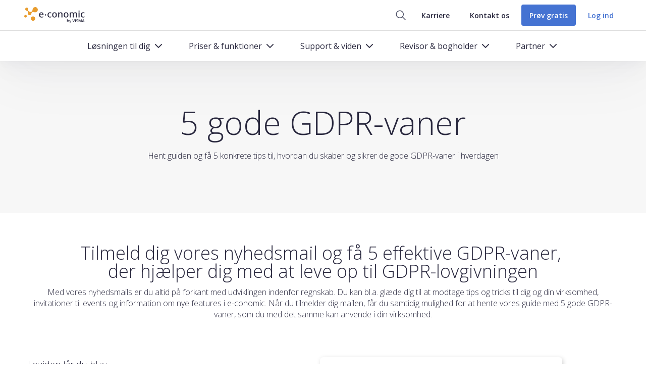

--- FILE ---
content_type: text/html; charset=utf-8
request_url: https://www.e-conomic.dk/sikkerhed/gdpr/5-gode-vaner
body_size: 18013
content:
<!DOCTYPE html>
<html lang="da">
<head>
  <meta charset="utf-8" />
<link rel="shortcut icon" type="image/x-icon" href="https://www.e-conomic.dk/sites/default/files/favicon.png" />
<script type="application/ld+json">
{"@context":"http:\/\/schema.org","@type":"BreadcrumbList","itemListElement":[{"@type":"ListItem","position":1,"item":{"name":"Sikkerhed i e-conomic","@id":"https:\/\/www.e-conomic.dk\/sikkerhed"}},{"@type":"ListItem","position":2,"item":{"name":"GDPR i e-conomic","@id":"https:\/\/www.e-conomic.dk\/sikkerhed\/gdpr"}}]}
</script><meta name="description" content="Få 5 effektive GDPR-vaner, der hjælper dig med at leve op til databeskyttelsesforordningen i vores gratis guide." />
<script data-gcm-enabled="false">
function LoadCookieInformation() {
var banner = document.createElement('script');
banner.type = 'text/javascript';
banner.setAttribute('data-culture','DA');
banner.setAttribute('data-gcm-version','2.0');
banner.src = 'https://policy.app.cookieinformation.com/uc.js';
document.head.appendChild(banner);
}
LoadCookieInformation();
</script>
<link rel="dns-prefetch" href="https://fonts.gstatic.com/"><script>
  dataLayer = window.dataLayer || []
</script>
<!-- Google Tag Manager -->
<script>(function(w,d,s,l,i){w[l]=w[l]||[];w[l].push({'gtm.start':
new Date().getTime(),event:'gtm.js'});var f=d.getElementsByTagName(s)[0],
j=d.createElement(s),dl=l!='dataLayer'?'&l='+l:'';j.async=true;j.src=
'https://www.googletagmanager.com/gtm.js?id='+i+dl;f.parentNode.insertBefore(j,f);
})(window,document,'script','dataLayer','GTM-TJRJ78');</script>
<!-- End Google Tag Manager -->
<link href="https://customer.cludo.com/css/templates/v1.1/essentials/cludo-search.min.css" rel="preload" as="style" onload="this.rel='stylesheet'">
<!--[if lte IE 9]>
<script src="https://api.cludo.com/scripts/xdomain.js" slave="https://api.cludo.com/proxy.html" type="text/javascript"></script>
<![endif]--><script type="text/javascript">
    
//Do DLU only once
var DLUCheck = '';
//Do Tracks only once
var trackCheck = '';
var pageTrackCheck = '';

var _elqQ = _elqQ || [];
_elqQ.push(['elqSetSiteId', '1343588892']);
_elqQ.push(['elqUseFirstPartyCookie', 'visma.e-conomic.dk']);

function handleConsent(ciConsent) {
    if (ciConsent !== '0' && pageTrackCheck === '') {
        _elqQ.push(['elqTrackPageView', window.location.href]);
        pageTrackCheck = 'Done';
    }

    // _elqQ is undefined, let's track
    if (trackCheck === '') {
        (function () {
            var s = document.createElement('script');
            s.type = 'text/javascript';
            s.async =
                true;
            s.src = '//img03.en25.com/i/elqCfg.min.js';
            var x = document.getElementsByTagName('script')[0];
            x.parentNode.insertBefore(s, x);
        })();

        trackCheck = 'Done';

    }// End if

    //End here if justTrack
    if (ciConsent == 'justTrack') {
        // console.log('Was just tracking');
        // return false;
    }
    // console.log("Wasn't just tracking");

	/*
	 * Data Look Up
	 * version 2.1.3
	 */

    window.dlu = (function () {
        /*
         * Properties
         */
        // Hold site ID globally
        var siteId;
        var setSiteId = function (value) {
            siteId = value;
            _elqQ.push(['elqSetSiteId', siteId]);
        };
        // Catch Eloqua script callbacks and pass onto currently active custom callback
        var eloquaCallback;
        var setEloquaCallback = function (callback) {
            eloquaCallback = callback;
        };
        window.SetElqContent = function SetElqContent() {
            eloquaCallback();
        };
        /*
         * Methods
         */
        // Visitor data look up
        var getVisitorData = function (options) {
            if (options.siteId) setSiteId(options.siteId);
            if (!options.returns) options.returns = ['V_ElqEmailAddress'];
            setEloquaCallback(function () {
                options.callback(retrieveEloquaValues(options.returns));
            });
            loadScript('https://visma.e-conomic.dk/visitor/v200/svrGP?pps=50&siteid=' + siteId + '&DLKey=' + options.id + '&DLLookup=&ms=279',
                function () {
                    // Visitor has no cookie
                    if (typeof GetElqContentPersonalizationValue === 'undefined') {
                        options.callback({});
                    }
                });
        };
        // Contact data look up
        var getData = function (options) {
            if (options.siteId) setSiteId(options.siteId);
            if (!options.returns) options.returns = ['C_FirstName', 'C_LastName'];
            if (typeof options.timeout === 'undefined') options.timeout = 10000;
            if (!options.criteria) return options.callback({});
            var timeout = setTimeout(function () {
                options.callback(null);
                setEloquaCallback(function () { });
            }, options.timeout);
            setEloquaCallback(function () {
                clearTimeout(timeout);
                options.callback(retrieveEloquaValues(options.returns,
                    options.elqReturnFunction));
            });
            var fieldValues = [];
            for (var key in options.criteria) {
                if (options.criteria.hasOwnProperty(key)) {
                    fieldValues[fieldValues.length] = '<' + key + '>' + options.criteria[key] + '</' +
                        key + '>';
                }
            }
            fieldValues = fieldValues.join('');
            _elqQ.push(['elqDataLookup', escape(options.id), fieldValues]);
        };
        var autoFill = function (data) {
            var $ = window.$ || window.jQuery ||
                document.querySelectorAll.bind(document);
            var elements = $('[data-dlu]');
            for (var i = elements.length - 1; i >= 0; i--) {
                elements[i].value = data[elements[i].getAttribute('data-dlu')];
            }
        };
        // Load script
        var loadScript = function loadScript(scriptUrl, callback) {
            var script = document.createElement('script');
            script.type = 'text/javascript';
            script.async = true;
            script.src = scriptUrl;
            if (callback) script.onload = callback;
            var firstScript = document.body.firstChild;
            document.body.insertBefore(script, firstScript);
        };
        // Retrieve values from Eloqua after callback
        var retrieveEloquaValues = function (fields, returnFunction) {
            if (!returnFunction) returnFunction = 'GetElqContentPersonalizationValue';
            var data = {};
            for (var i = fields.length - 1; i >= 0; i--) {
                data[fields[i]] = window[returnFunction](fields[i]);
            };
            return data;
        };
        /*
         * Init
         */
        // Ensure _elqQ.push
        if (!window._elqQ) {
            window._elqQ = [];
            loadScript('https://img.en25.com/i/elqCfg.min.js');
        }
        // Expose API
        return {
            setSiteId: setSiteId,
            getVisitorData: getVisitorData,
            getData: getData,
            autoFill: autoFill
        };
    })();

    // Hotjar pool
    var showHotjarPoolMaxTry = 20;

    function showHotjarPool() {
        if (location.pathname.toLowerCase() !== "/login") {
            if (typeof hj !== "undefined") {
                if (getCookie('OPTIN') === "1") {
                    hj('trigger', 'COOKIE_BANNER_CLOSED_NO_LOGIN');
                }
            } else {
                if (showHotjarPoolMaxTry-- > 0) {
                    setTimeout(showHotjarPool, 250);
                }
            }
        }
    }

    if (DLUCheck == '') {
        dataLookUp();
    }
    else {
        postConsentHelper();
    }

    function dataLookUp() {
        //dlu set up
        dlu.setSiteId(1343588892);
        //visitor data
        dlu.getVisitorData({
            id: '36921982-b9c7-48e9-84b1-4d4f3ceff922',
            callback: function (visitor) {
                if (visitor.V_ElqEmailAddress) {
                    setEmail(visitor.V_ElqEmailAddress);

                    DLUCheck = 'success';
                    postConsentHelper();


                } else {
                    // console.log('no data');
                    DLUCheck = 'fail';
                    postConsentHelper();
                }
            }
        });
    }

    function setEmail(v_email) {
        email = v_email;
    }

    //Check & Post consent
    function postConsentHelper() {

        //if consent & proper email
        if (ciConsent == 1) {
            _elqQ.push(['elqOptIn']);
            setCookie('OPTIN', 1, 30);
            if (DLUCheck == 'success') { postConsent(email, '1') }
        }


        //if consent & proper email
        if (ciConsent == 0) {
            _elqQ.push(['elqOptOut']);
            setCookie('OPTIN', 0, 30);
            if (DLUCheck == 'success') { postConsent(email, '0') }
        }

    }

    function postConsent(v_email, consent) {
        jQuery.ajax({
            method: "POST",
            url: "https://s1343588892.t.eloqua.com/e/f2",
            data: {
                elqFormName: 'DK-EC-UpdateTrackingconsentfromBanner',
                elqSiteID: '1343588892',
                email: v_email,
                trackingConsent: consent,
                url: document.location.href
            }
        });
    }

    function getCookie(cname) {
        var name = cname + "=";
        var decodedCookie = decodeURIComponent(document.cookie);
        var ca = decodedCookie.split(';');
        for (var i = 0; i < ca.length; i++) {
            var c = ca[i];
            while (c.charAt(0) == ' ') {
                c = c.substring(1);
            }
            if (c.indexOf(name) == 0) {
                return c.substring(name.length, c.length);
            }
        }
        return "";
    }

    function setCookie(cname, cvalue, exdays) {
        var d = new Date();
        d.setTime(d.getTime() + (exdays * 24 * 60 * 60 * 1000));
        var expires = "expires=" + d.toUTCString();
        document.cookie = cname + "=" + cvalue + ";" + expires + ";path=/";
    }

    // script to set cookies
    let optinStatus = getCookie('OPTIN');
    if (optinStatus == "1") {
        dlu.setSiteId(1343588892);
        dlu.getVisitorData({
            id: "36921982-b9c7-48e9-84b1-4d4f3ceff922",
            callback: function (visitor) {
                if (visitor.V_ElqEmailAddress) {
                    dlu.getData({
                        id: "1502e155-d36a-43d2-8ad5-6230bed59394",
                        criteria: { Email_Address1: visitor.V_ElqEmailAddress },
                        returns: ["DataStorageConsent1", "isCustomer1", "HasScanning", "Insider_Signup___Most_Recent1", "CI_Criteria21", "CI_Criteria31", "CI_Criteria41"],
                        callback: function (data) {
                            console.log({ visitor });
                            console.log({ data });
                            if (data != null) {
                                if (data.DataStorageConsent1 == "1" && data.isCustomer1[0] == 1) {
                                    setCookie('_ec_customer', 0, -1); // Remove previous set cookie.
                                    setCookie('_ec_customer', 1, 30);
                                }

                                // The customer accepted cookie and CI_Criteria21
                                if (data.DataStorageConsent1 == "1" && data.CI_Criteria21 == "1") {
                                    setCookie('_ec_ci_criteria21', 1, 30);
                                } else {
                                    setCookie('_ec_ci_criteria21', 0, 30);
                                }

                                // The customer accepted cookie and CI_Criteria31
                                if (data.DataStorageConsent1 == "1" && data.CI_Criteria31 == "1") {
                                    setCookie('_ec_ci_criteria31', 1, 30);
                                } else {
                                    setCookie('_ec_ci_criteria31', 0, 30);
                                }

                                // The customer accepted cookie and CI_Criteria41
                                if (data.DataStorageConsent1 == "1" && data.CI_Criteria41 == "1") {
                                    setCookie('_ec_ci_criteria41', 1, 30);
                                } else {
                                    setCookie('_ec_ci_criteria41', 0, 30);
                                }

                                // Has the customer inscanning module?
                                if (data.DataStorageConsent1 == "1" && data.HasScanning == "1") {
                                    setCookie('_ec_addon_scanning', 1, 30);
                                } else {
                                    setCookie('_ec_addon_scanning', 0, 30);
                                }

                                // Has the customer signed up for insider?
                                if (data.DataStorageConsent1 == "1" && data.Insider_Signup___Most_Recent1 !== "") {
                                    setCookie('_ec_insider', 1, 30);
                                } else {
                                    setCookie('_ec_insider', 0, 30);
                                }

                                // Has the customer automatic payment?
                                if (data.DataStorageConsent1 == "1" && data.Automatic_payment1 !== "") {
                                    setCookie('_ec_automatic_payment', 1, 30);
                                } else {
                                    setCookie('_ec_automatic_payment', 0, 30);
                                }
                            }
                        }
                    });
                } else {
                    console.log('No data.');
                    setCookie('_ec_customer', 0, 30);
                }
            }
        });
    }

}; // ENd handleConsent 


// Old ends



//Prevent the pageload send
var ciFirstSend = true;

//Add event listener for consents & fire the functions
window.addEventListener('CookieInformationConsentGiven', function (event) {

    //test current value  &prevent initial send
    // console.log('cookiestuff initial: '+CookieInformation.getConsentGivenFor('cookie_cat_marketing'));
    if (ciFirstSend) {
        // console.log('preventing initial send');
        ciFirstSend = false;

        //If existing consent, do tracking only
        if (CookieInformation.getConsentGivenFor('cookie_cat_marketing')) {

            // console.log('Just tracking');
            handleConsent('justTrack');


        }
        return false;
    }

    if (CookieInformation.getConsentGivenFor('cookie_cat_marketing')) {

        // console.log('Awesome');
        handleConsent('1');


    }

    else if (!CookieInformation.getConsentGivenFor('cookie_cat_marketing') && typeof (CookieInformation.getConsentGivenFor('cookie_cat_marketing')) === 'boolean') {
        // console.log('Neiiiin!');
        handleConsent('0');

    }
    else if (typeof (CookieInformation.getConsentGivenFor('cookie_cat_marketing')) === 'undefined') {
        // console.log('Undefiind!');
        handleConsent('0');

    }
}, false); 

</script>  <title>GDPR guide: 5 gode vaner til at overholde GDPR</title>
    <meta name="HandheldFriendly" content="true">
  <meta name="viewport" content="width=device-width, initial-scale=1, user-scalable=yes">
    <meta name="robots" content="max-snippet:-1, max-image-preview:large, max-video-preview:-1">
  <link rel="canonical" href="https://www.e-conomic.dk/sikkerhed/gdpr/5-gode-vaner" />
  <meta name="google-site-verification" content="dmMrXZA_maE6lVZtxA8F2204a4Z3pnWYItl3gbRxqnM" />
  <meta name="referrer" content="no-referrer-when-downgrade">
  <meta http-equiv="cleartype" content="on">
  <link type="text/css" rel="stylesheet" href="https://www.e-conomic.dk/sites/default/files/css/css_lQaZfjVpwP_oGNqdtWCSpJT1EMqXdMiU84ekLLxQnc4.css" media="all" />
<link type="text/css" rel="stylesheet" href="https://www.e-conomic.dk/sites/default/files/css/css_GWeLYdGGCp5Wm-eIXiM8F8BNYzORxKH_NOacGDoTCkw.css" media="screen" />
<link type="text/css" rel="stylesheet" href="https://www.e-conomic.dk/sites/default/files/css/css_YmARdufnKkjhwu8txnpr4Unm4TPTqngE2WzErObgTJA.css" media="all" />
  <script src="https://www.e-conomic.dk/sites/default/files/js/js_mOx0WHl6cNZI0fqrVldT0Ay6Zv7VRFDm9LexZoNN_NI.js"></script>
<script>jQuery.migrateMute=true;jQuery.migrateTrace=false;</script>
<script src="https://www.e-conomic.dk/sites/default/files/js/js_YU7uZDdbGKCYT4D8dOcWb3qt6Ygn4gQvS0Mj6K4kbos.js"></script>
<script>jQuery.extend(Drupal.settings, {"basePath":"\/","pathPrefix":"","setHasJsCookie":0,"ajaxPageState":{"theme":"eco2014","theme_token":"-5CdHuoATmEns1F7WyDbhndlB2cXiWYPyt8CvDGpk0s","jquery_version":"1.12","jquery_version_token":"ll_V42AtyfBO7bAdCmbIJKBTxzM4zTQ5utMFR6fAdRU","js":{"sites\/all\/libraries\/owl-carousel-2\/owl.carousel.min.js":1,"sites\/all\/modules\/custom\/ec_ipaddress\/js\/script.js":1,"sites\/all\/modules\/custom\/site_trial\/js\/script.js":1,"sites\/all\/modules\/contrib\/jquery_update\/replace\/jquery\/1.12\/jquery.min.js":1,"0":1,"sites\/all\/modules\/contrib\/jquery_update\/replace\/jquery-migrate\/1\/jquery-migrate.min.js":1,"misc\/jquery-extend-3.4.0.js":1,"misc\/jquery-html-prefilter-3.5.0-backport.js":1,"misc\/jquery.once.js":1,"misc\/drupal.js":1,"sites\/all\/modules\/contrib\/jquery_update\/js\/jquery_browser.js":1,"misc\/ajax.js":1,"sites\/all\/modules\/contrib\/jquery_update\/js\/jquery_update.js":1,"sites\/all\/modules\/contrib\/admin_menu\/admin_devel\/admin_devel.js":1,"sites\/all\/modules\/contrib\/entityreference\/js\/entityreference.js":1,"public:\/\/languages\/da_Rcse-9GAbLtlpFCEX3gXl0k7ac6Pa7wfob-sRxySCtM.js":1,"sites\/all\/libraries\/colorbox\/jquery.colorbox-min.js":1,"sites\/all\/modules\/contrib\/colorbox\/js\/colorbox.js":1,"sites\/all\/modules\/contrib\/colorbox\/styles\/default\/colorbox_style.js":1,"sites\/all\/modules\/contrib\/colorbox\/js\/colorbox_load.js":1,"sites\/all\/modules\/contrib\/custom_search\/js\/custom_search.js":1,"sites\/all\/modules\/contrib\/webform\/js\/webform.js":1,"sites\/all\/themes\/eco2014\/js\/migration.js":1,"misc\/progress.js":1,"sites\/all\/modules\/contrib\/colorbox_node\/colorbox_node.js":1,"sites\/all\/themes\/eco2014\/js\/global.js":1,"sites\/all\/themes\/eco2014\/js\/script.js":1,"sites\/all\/themes\/eco2014\/js\/spin.min.js":1,"sites\/all\/themes\/eco2014\/js\/jquery.inview.min.js":1,"sites\/all\/themes\/eco2014\/js\/jquery.mb.YTPlayer.min.js":1,"sites\/all\/themes\/eco2014\/js\/jquery.keyframes.js":1,"sites\/all\/themes\/eco2014\/js\/typed.min.js":1,"sites\/all\/themes\/eco2014\/js\/jquery.easing.min.js":1,"sites\/all\/themes\/eco2014\/js\/jquery.flipster.min.js":1,"sites\/all\/themes\/eco2014\/js\/jquery.isInViewport.min.js":1,"sites\/all\/themes\/eco2014\/js\/shuffle.min.js":1},"css":{"modules\/system\/system.base.css":1,"modules\/system\/system.menus.css":1,"modules\/system\/system.messages.css":1,"modules\/system\/system.theme.css":1,"sites\/all\/libraries\/owl-carousel-2\/assets\/owl.carousel.min.css":1,"sites\/all\/libraries\/owl-carousel-2\/assets\/owl.theme.default.min.css":1,"sites\/all\/modules\/contrib\/colorbox_node\/colorbox_node.css":1,"modules\/comment\/comment.css":1,"sites\/all\/modules\/contrib\/date\/date_repeat_field\/date_repeat_field.css":1,"modules\/field\/theme\/field.css":1,"sites\/all\/modules\/contrib\/i18n_menu_overview\/css\/i18n_menu_overview.css":1,"modules\/node\/node.css":1,"modules\/search\/search.css":1,"modules\/user\/user.css":1,"sites\/all\/modules\/contrib\/views\/css\/views.css":1,"sites\/all\/modules\/contrib\/ckeditor\/css\/ckeditor.css":1,"sites\/all\/modules\/contrib\/colorbox\/styles\/default\/colorbox_style.css":1,"sites\/all\/modules\/contrib\/ctools\/css\/ctools.css":1,"sites\/all\/modules\/contrib\/panels\/css\/panels.css":1,"sites\/all\/modules\/contrib\/xbbcode\/xbbcode_basic\/xbbcode_basic.css":1,"public:\/\/honeypot\/honeypot.css":1,"sites\/all\/modules\/contrib\/webform\/css\/webform.css":1,"sites\/all\/modules\/contrib\/custom_search\/custom_search.css":1,"sites\/all\/modules\/contrib\/field_collection\/field_collection.theme.css":1,"sites\/all\/themes\/eco2014\/system.menus.css":1,"sites\/all\/themes\/eco2014\/system.messages.css":1,"sites\/all\/themes\/eco2014\/system.theme.css":1,"sites\/all\/themes\/eco2014\/search.css":1,"sites\/all\/themes\/eco2014\/field_collection.theme.css":1,"sites\/all\/themes\/eco2014\/css\/styles.css":1,"sites\/all\/themes\/eco2014\/ckeditor\/ckeditor.editor.css":1}},"colorbox":{"transition":"none","speed":"100","opacity":"0.50","slideshow":false,"slideshowAuto":true,"slideshowSpeed":"2500","slideshowStart":"start slideshow","slideshowStop":"stop slideshow","current":"{current} of {total}","previous":"\u00ab Prev","next":"Next \u00bb","close":"Close","overlayClose":true,"returnFocus":true,"maxWidth":"640px","maxHeight":"480px","initialWidth":"640px","initialHeight":"480px","fixed":true,"scrolling":true,"mobiledetect":true,"mobiledevicewidth":"480px","file_public_path":"\/sites\/default\/files","specificPagesDefaultValue":"admin*\nimagebrowser*\nimg_assist*\nimce*\nnode\/add\/*\nnode\/*\/edit\nprint\/*\nprintpdf\/*\nsystem\/ajax\nsystem\/ajax\/*","fastIframe":"false","iframe":"true","width":"640px","height":"480px"},"jcarousel":{"ajaxPath":"https:\/\/www.e-conomic.dk\/jcarousel\/ajax\/views"},"custom_search":{"form_target":"_self","solr":0},"pathToTheme":"sites\/all\/themes\/eco2014","webform":{"conditionals":{"webform-client-form-14118":{"ruleGroups":{"rgid_0":{"andor":null,"actions":{"aid_0":{"target":"webform-component--dk-ec-smb","invert":0,"action":"set","argument":"1"}},"rules":{"rid_0":{"source_type":"component","source":"webform-component--MarketingConsent","value":"1","callback":"conditionalOperatorStringEqual"}}}},"sourceMap":{"webform-component--MarketingConsent":{"rgid_0":"rgid_0"}},"values":[]}}},"urlIsAjaxTrusted":{"\/sikkerhed\/gdpr\/5-gode-vaner":true},"colorbox_node":{"width":"600px","height":"600px"}});</script>
  </head>
<body class="html not-front not-logged-in no-sidebars page-node page-node- page-node-14117 node-type-page i18n-da section-sikkerhed page-panels " >
  <noscript><iframe src="//www.googletagmanager.com/ns.html?id=GTM-TJRJ78"
height="0" width="0" style="display:none;visibility:hidden"></iframe></noscript>  <div id="page"> <header class="m1682422210-header" data-header=""><div class="m1682422210-header__container"><div class="m1682422210-header__main"><div class="container"><div class="m1682422210-header__wrapper"><div class="m1682422210-header__wrapper"><div id="block-economic-site-branding" class="block block-system block-system-branding-block"><div class="m1682422210-header__logo"> <a href="/" rel="home" class="site-logo"> <img src="/sites/all/themes/eco2014/images/migration/logo-economic.svg" alt="Home"> </a></div></div></div><div class="m1682422210-header__tools"><div class="m1682422210-header__search" data-search=""><form action="/soegeresultater" method="get" id="custom-search-blocks-form-1" data-once="form-updated" data-drupal-form-fields=""> <input class="m1682422210-header__search-input" type="text" name="keys" placeholder="Søg" data-search-input="" autocomplete="off"><div class="m1682422210-header__search-btn" title="Btn" data-search-btn=""> <i class="icon icon-search"></i></div> <button type="submit" style="display:none"></button></form></div> <nav role="navigation" aria-labelledby="block-headertopmenu-menu" id="block-headertopmenu" class="block block-menu navigation menu--header-top-menu"><h2 class="visually-hidden" id="block-headertopmenu-menu">Header top menu</h2><div class="m1682422210-header__menu"><ul id="block-headertopmenu" class="menu-header-top-menu" data-drupal-selector="menu-main"><li class="menu-header-top-menu__item"> <a href="https://www.e-conomic.dk/om/job" class="menu-header-top-menu__link">Karriere</a></li><li class="menu-header-top-menu__item"> <a href="https://www.e-conomic.dk/support/personlig-hjaelp" class="menu-header-top-menu__link">Kontakt os</a></li></ul></div> </nav><div class="m1682422210-header__link"> <a class="cta btn btn-primary" href="https://www.e-conomic.dk/demo">Prøv gratis</a></div><div class="m1682422210-header__account"><div class="m1682422210-header__account-toggle"> <a href="https://secure.e-conomic.com/secure/signin_id.aspx" title="Log ind">Log ind</a></div></div><div class="m1682422210-menumobile__toggle " data-menumobile-toggle=""><span></span></div></div></div></div></div><div class="region region-main-menu"> <nav role="navigation" aria-labelledby="block-mainmenu-menu" id="block-mainmenu" class="block block-menu navigation menu--main"><h2 class="visually-hidden" id="block-mainmenu-menu">Main navigation</h2><div class="m1682422210-header__navigation"><div class="container"><ul><li> <a href="" title="Løsningen til dig" data-megamenu-toggle="1"> <span>Løsningen til dig</span> </a></li><li> <a href="" title="Priser &amp; funktioner" data-megamenu-toggle="2"> <span>Priser &amp; funktioner</span> </a></li><li> <a href="" title="Support &amp; viden" data-megamenu-toggle="3"> <span>Support &amp; viden</span> </a></li><li> <a href="" title="Revisor &amp; bogholder" data-megamenu-toggle="4"> <span>Revisor &amp; bogholder</span> </a></li><li> <a href="" title="Partner" data-megamenu-toggle="5"> <span>Partner</span> </a></li></ul></div></div><div class="m1682422210-header__megamenu" data-megamenu=""><div class="m1682422210-header__megamenu-container" data-megamenu-dropdown="1"><div class="container"><div class="row"><div class="col-12 col-lg-8"><div class="m1682422210-header__megamenu-list"><ul><li><div class="m1682422210-header__megamenu-item"><div class="m1682422210-header__megamenu-item-title"> Den nystartede virksomhed</div><div class="m1682422210-header__megamenu-item-text"> Gør arbejdet med regnskab nemmere og mindre tidskrævende</div> <a class="m1682422210-header__megamenu-item-link" href="https://www.e-conomic.dk/loesninger/nystartet-virksomhed" title="Den nystartede virksomhed"></a></div></li><li><div class="m1682422210-header__megamenu-item"><div class="m1682422210-header__megamenu-item-title"> Optimér din arbejdsdag</div><div class="m1682422210-header__megamenu-item-text"> Få indblik i, hvordan du får mest værdi af e‑conomic og optimerer dit regnskabsarbejde</div> <a class="m1682422210-header__megamenu-item-link" href="https://www.e-conomic.dk/loesninger/arbejdsgange" title="Optimér din arbejdsdag"></a></div></li><li><div class="m1682422210-header__megamenu-item"><div class="m1682422210-header__megamenu-item-title"> Den mindre eller mellemstore virksomhed</div><div class="m1682422210-header__megamenu-item-text"> Få værktøjerne til at udvikle din forretning og bevare overblikket</div> <a class="m1682422210-header__megamenu-item-link" href="https://www.e-conomic.dk/loesninger/mindre-mellemstor-virksomhed" title="Den mindre eller mellemstore virksomhed"></a></div></li><li><div class="m1682422210-header__megamenu-item"><div class="m1682422210-header__megamenu-item-title"> Flyt dit regnskab til e‑conomic</div><div class="m1682422210-header__megamenu-item-text"> Vi står klar til at hjælpe dig trygt igennem hele processen</div> <a class="m1682422210-header__megamenu-item-link" href="https://www.e-conomic.dk/skift-til-e-conomic" title="Flyt dit regnskab til e-conomic"></a></div></li><li><div class="m1682422210-header__megamenu-item"><div class="m1682422210-header__megamenu-item-title"> Den større virksomhed</div><div class="m1682422210-header__megamenu-item-text"> Få en skalérbar løsning og bind forretningen sammen</div> <a class="m1682422210-header__megamenu-item-link" href="https://www.e-conomic.dk/loesninger/stor-virksomhed" title="Den større virksomhed"></a></div></li><li><div class="m1682422210-header__megamenu-item"><div class="m1682422210-header__megamenu-item-title"> Find den rigtige løsning</div><div class="m1682422210-header__megamenu-item-text"> Tag testen og bliv klogere på, hvilken pakke i e‑conomic der passer bedst til dig</div> <a class="m1682422210-header__megamenu-item-link" href="https://www.e-conomic.dk/loesninger/find-din-loesning" title="Find den rigtige løsning"></a></div></li><li><div class="m1682422210-header__megamenu-item"><div class="m1682422210-header__megamenu-item-title"> e‑conomic til din branche</div><div class="m1682422210-header__megamenu-item-text"> Gør din hverdag mere enkel med en skræddersyet løsning til din branche</div> <a class="m1682422210-header__megamenu-item-link" href="https://www.e-conomic.dk/branche" title="e-conomic til din branche"></a></div></li><li><div class="m1682422210-header__megamenu-item"><div class="m1682422210-header__megamenu-item-title"> Kundehistorier</div><div class="m1682422210-header__megamenu-item-text"> Hør, hvordan et udpluk af vores 200.000 kunder oplever at arbejde i e‑conomic</div> <a class="m1682422210-header__megamenu-item-link" href="https://www.e-conomic.dk/referencer" title="Kundehistorier"></a></div></li></ul></div></div><div class="col-12 col-lg-4 d-none d-lg-block"><div class="m1682422210-header__megamenu-card"><div class="comp-card"><div class="comp-card__image"> <a href="https://www.e-conomic.dk/funktioner/lager-af-rackbeat" title="Har du brug for lagerstyring?"> <picture> <source media="(max-width: 768px)" srcset="/sites/all/themes/eco2014/images/migration/DK_EC_600x500_LP-Hero-rackbeat-Engros.png"><img src="/sites/all/themes/eco2014/images/migration/DK_EC_600x500_LP-Hero-rackbeat-Engros.png" alt="image.jpg"> </picture> </a></div><div class="comp-card__contain"><div class="comp-card__title"><h6 class="comp-card__title-head">Har du brug for lagerstyring?</h6></div><div class="comp-card__desc"> Med e‑conomics Lager af Rackbeat kan du skabe overblik, spare tid på administration og opnå naturlig integration mellem lagerstyring og regnskab.</div><div class="comp-card__cta"> <a class="btn btn-cta" href="https://www.e-conomic.dk/funktioner/lager-af-rackbeat" title="Læs mere"> Læs mere <i class="icon icon-arrow-right"></i> </a></div></div></div></div></div></div></div></div><div class="m1682422210-header__megamenu-container" data-megamenu-dropdown="2"><div class="container"><div class="row"><div class="col-12 col-lg-8"><div class="m1682422210-header__megamenu-list"><ul><li><div class="m1682422210-header__megamenu-item"><div class="m1682422210-header__megamenu-item-title"> Priser &amp; pakker</div><div class="m1682422210-header__megamenu-item-text"> Få et overblik over, hvad vores forskellige pakker indeholder og koster</div> <a class="m1682422210-header__megamenu-item-link" href="https://www.e-conomic.dk/priser" title="Priser &amp; pakker"></a></div></li><li><div class="m1682422210-header__megamenu-item"><div class="m1682422210-header__megamenu-item-title"> Apps &amp; integrationer</div><div class="m1682422210-header__megamenu-item-text"> Bliv klogere på alle integrationsmulighederne til dit regnskab</div> <a class="m1682422210-header__megamenu-item-link" href="https://www.e-conomic.dk/apps-og-udvidelser" title="Apps &amp; integrationer"></a></div></li><li><div class="m1682422210-header__megamenu-item"><div class="m1682422210-header__megamenu-item-title"> Oversigt over alle funktioner</div><div class="m1682422210-header__megamenu-item-text"> Se en oversigt og få en detaljeret beskrivelse af alle funktioner i e‑conomic</div> <a class="m1682422210-header__megamenu-item-link" href="https://www.e-conomic.dk/funktioner/fuld-funktionsliste" title="Oversigt over alle funktioner"></a></div></li><li><div class="m1682422210-header__megamenu-item"><div class="m1682422210-header__megamenu-item-title"> Gennemgang af e‑conomic</div><div class="m1682422210-header__megamenu-item-text"> Få indblik i dine muligheder i e‑conomic, og lær programmet bedre at kende</div> <a class="m1682422210-header__megamenu-item-link" href="https://www.e-conomic.dk/funktioner" title="Gennemgang af e-conomic"></a></div></li><li><div class="m1682422210-header__megamenu-item"><div class="m1682422210-header__megamenu-item-title"> Nyeste funktioner</div><div class="m1682422210-header__megamenu-item-text"> Læs om de nyeste funktioner og opdateringer i programmet</div> <a class="m1682422210-header__megamenu-item-link" href="https://www.e-conomic.dk/funktioner-og-priser/nye-funktioner" title="Nyeste funktioner"></a></div></li></ul></div></div><div class="col-12 col-lg-4 d-none d-lg-block"><div class="m1682422210-header__megamenu-card"><div class="comp-card"><div class="comp-card__image"> <a href="https://www.e-conomic.dk/loesninger/find-din-loesning" title="Hvilken pakke passer til dig?"> <picture> <source media="(max-width: 768px)" srcset="/sites/all/themes/eco2014/images/migration/DK_EC_530x358_LP_menu_package-overview-test.png"><img src="/sites/all/themes/eco2014/images/migration/DK_EC_530x358_LP_menu_package-overview-test.png" alt="image.jpg"> </picture> </a></div><div class="comp-card__contain"><div class="comp-card__title"><h6 class="comp-card__title-head">Hvilken pakke passer til dig?</h6></div><div class="comp-card__desc"> Tag testen og find den helt rigtige e‑conomic‑pakke til din virksomhed. Vores fire pakkeløsninger er sammensat for at passe til netop den måde, du ønsker at arbejde med regnskab.</div><div class="comp-card__cta"> <a class="btn btn-cta" href="https://www.e-conomic.dk/loesninger/find-din-loesning" title="Læs mere"> Læs mere <i class="icon icon-arrow-right"></i> </a></div></div></div></div></div></div></div></div><div class="m1682422210-header__megamenu-container" data-megamenu-dropdown="3"><div class="container"><div class="row"><div class="col-12 col-lg-8"><div class="m1682422210-header__megamenu-list"><ul><li><div class="m1682422210-header__megamenu-item"><div class="m1682422210-header__megamenu-item-title"> Kontakt os</div><div class="m1682422210-header__megamenu-item-text"> Se åbningstider og få personlig hjælp på vores gratis telefon-, chat- og e-mailsupport</div> <a class="m1682422210-header__megamenu-item-link" href="https://www.e-conomic.dk/support/personlig-hjaelp" title="Kontakt os"></a></div></li><li><div class="m1682422210-header__megamenu-item"><div class="m1682422210-header__megamenu-item-title"> Alle supportmuligheder</div><div class="m1682422210-header__megamenu-item-text"> Gå på opdagelse i alle vores supportmuligheder</div> <a class="m1682422210-header__megamenu-item-link" href="https://www.e-conomic.dk/support" title="Alle supportmuligheder"></a></div></li><li><div class="m1682422210-header__megamenu-item"><div class="m1682422210-header__megamenu-item-title"> e-copedia hjælpecenter</div><div class="m1682422210-header__megamenu-item-text"> Find hjælpeartikler og videoer til e‑conomic i vores omfattende opslagsværk e‑copedia</div> <a class="m1682422210-header__megamenu-item-link" href="https://www.e-conomic.dk/support/e-copedia" title="e-copedia hjælpecenter"></a></div></li><li><div class="m1682422210-header__megamenu-item"><div class="m1682422210-header__megamenu-item-title"> Information om den nye bogføringslov</div><div class="m1682422210-header__megamenu-item-text"> Bliv klogere på, hvordan den nye bogføringslov påvirker din virksomhed</div> <a class="m1682422210-header__megamenu-item-link" href="https://www.e-conomic.dk/den-nye-bogfoeringslov" title="Information om den nye bogføringslov"></a></div></li><li><div class="m1682422210-header__megamenu-item"><div class="m1682422210-header__megamenu-item-title"> Kurser</div><div class="m1682422210-header__megamenu-item-text"> Kom på kursus og få endnu mere ud af e‑conomic – uanset hvor erfaren du er</div> <a class="m1682422210-header__megamenu-item-link" href="https://www.e-conomic.dk/support/kurser" title="Kurser"></a></div></li></ul><div class="m1682422210-header__megamenu-info"><div class="m1682422210-header__megamenu-info__header">Vi sidder klar til at hjælpe dig</div><div class="m1682422210-header__megamenu-info__body"><div class="m1682422210-header__megamenu-info__body-header">Åbningstider:</div><div>Telefon: Man-tors kl. 9-15 og fre kl. 9-14.</div><div>Chat: Man-ons kl. 9-20, tors kl. 9-22 og fre kl. 9-15:30</div></div><div class="m1682422210-header__megamenu-info__footer"><div class="m1682422210-header__megamenu-info__footer-item"><div class="m1682422210-header__megamenu-info__footer-item__icon m1682422210-header__megamenu-info__footer-item__icon--phone">&nbsp;</div><div><div class="m1682422210-header__megamenu-info__footer-item__header">Ring til os</div><div><a href="tel:+4588204840" title="Ring til os">88 20 48 40</a></div></div></div><div class="m1682422210-header__megamenu-info__footer-item"><div class="m1682422210-header__megamenu-info__footer-item__icon m1682422210-header__megamenu-info__footer-item__icon--email">&nbsp;</div><div><div class="m1682422210-header__megamenu-info__footer-item__header">Skriv til os</div><div><a href="mailto:info@e-conomic.dk" title="info@e-conomic.dk">info@e‑conomic.dk</a></div></div></div><div class="m1682422210-header__megamenu-info__footer-item"><div class="m1682422210-header__megamenu-info__footer-item__icon m1682422210-header__megamenu-info__footer-item__icon--chat">&nbsp;</div><div><div class="m1682422210-header__megamenu-info__footer-item__header">Chat med os</div><div>Start chat <a class="chat-open" href="#" onclick="LC_API.open_chat_window();return false">her</a></div></div></div></div></div></div></div><div class="col-12 col-lg-4 d-none d-lg-block"><div class="m1682422210-header__megamenu-card"><div class="comp-card"><div class="comp-card__image"> <a href="https://www.e-conomic.dk/den-nye-bogfoeringslov" title="Bliv klar til den nye bogføringslov"> <picture> <source media="(max-width: 768px)" srcset="/sites/all/themes/eco2014/images/migration/Cards%20i%20Drupal%2010%20%28test%29%20%283%29.png"><img src="/sites/all/themes/eco2014/images/migration/Cards%20i%20Drupal%2010%20%28test%29%20%283%29.png" alt="image.jpg"> </picture> </a></div><div class="comp-card__contain"><div class="comp-card__title"><h6 class="comp-card__title-head">Bliv klar til den nye bogføringslov</h6></div><div class="comp-card__desc"> Bogføringsloven stiller krav til, hvordan du fremover skal lave dit regnskab. Vi hjælper dig med at blive klar til loven, så du får ro i maven allerede i dag.</div><div class="comp-card__cta"> <a class="btn btn-cta" href="https://www.e-conomic.dk/den-nye-bogfoeringslov" title="Læs mere"> Læs mere <i class="icon icon-arrow-right"></i> </a></div></div></div></div></div></div></div></div><div class="m1682422210-header__megamenu-container" data-megamenu-dropdown="4"><div class="container"><div class="row"><div class="col-12 col-lg-8"><div class="m1682422210-header__megamenu-list"><ul><li><div class="m1682422210-header__megamenu-item"><div class="m1682422210-header__megamenu-item-title"> Fordele for dig</div><div class="m1682422210-header__megamenu-item-text"> Få et indblik i dine fordele som revisor og bogholder i e‑conomic</div> <a class="m1682422210-header__megamenu-item-link" href="https://www.e-conomic.dk/regnskabsprogram/revisorer-bogholdere" title="Fordele for dig"></a></div></li><li><div class="m1682422210-header__megamenu-item"><div class="m1682422210-header__megamenu-item-title"> Administratorsupport</div><div class="m1682422210-header__megamenu-item-text"> Find telefonnummer og åbningstider på vores dedikerede administratorsupport</div> <a class="m1682422210-header__megamenu-item-link" href="https://www.e-conomic.dk/regnskabsprogram/revisorer-bogholdere/administratorsupport" title="Administratorsupport"></a></div></li><li><div class="m1682422210-header__megamenu-item"><div class="m1682422210-header__megamenu-item-title"> Prismuligheder</div><div class="m1682422210-header__megamenu-item-text"> Læs mere om dine prismuligheder som revisor og bogholder i e‑conomic</div> <a class="m1682422210-header__megamenu-item-link" href="https://www.e-conomic.dk/regnskabsprogram/revisorer-bogholdere/administrator-priser" title="Prismuligheder"></a></div></li><li><div class="m1682422210-header__megamenu-item"><div class="m1682422210-header__megamenu-item-title"> Flyt dine kunder til e‑conomic</div><div class="m1682422210-header__megamenu-item-text"> Vi sørger for, at du og dine kunder får en tryg og nem flytteproces</div> <a class="m1682422210-header__megamenu-item-link" href="https://www.e-conomic.dk/regnskabsprogram/administrator/flyt-kunders-regnskab" title="Flyt dine kunder til e-conomic"></a></div></li><li><div class="m1682422210-header__megamenu-item"><div class="m1682422210-header__megamenu-item-title"> Arrangementer</div><div class="m1682422210-header__megamenu-item-text"> Få et overblik over, hvilke faglige arrangementer du kan deltage i</div> <a class="m1682422210-header__megamenu-item-link" href="https://www.e-conomic.dk/regnskabsprogram/administrator/eventkalender" title="Arrangementer"></a></div></li><li><div class="m1682422210-header__megamenu-item"><div class="m1682422210-header__megamenu-item-title"> Bliv administrator i e‑conomic</div><div class="m1682422210-header__megamenu-item-text"> Få et administratormodul i e‑conomic – helt gratis</div> <a class="m1682422210-header__megamenu-item-link" href="https://www.e-conomic.dk/regnskabsprogram/revisorer-bogholdere/registrering" title="Bliv administrator i e-conomic"></a></div></li><li><div class="header__megamenu-item"><div class="header__megamenu-item-title"> Nye funktioner</div><div class="header__megamenu-item-text"> Læs om de nyeste funktioner og opdateringer i e‑conomic</div> <a class="header__megamenu-item-link" href="https://www.e-conomic.dk/revisor-og-bogholder/nye-funktioner" title="Nye funktioner"></a></div></li><li><div class="m1682422210-header__megamenu-item"><div class="m1682422210-header__megamenu-item-title"> Certificering i e‑conomic</div><div class="m1682422210-header__megamenu-item-text"> Få endnu mere værdi af e‑conomic med vores skræddersyede kurser til administratorer</div> <a class="m1682422210-header__megamenu-item-link" href="https://www.e-conomic.dk/revisor-og-bogholder/certificering" title="Certificering i e-conomic"></a></div></li></ul></div></div><div class="col-12 col-lg-4 d-none d-lg-block"><div class="m1682422210-header__megamenu-card"><div class="comp-card"><div class="comp-card__image"> <a href="https://www.e-conomic.dk/revisor-og-bogholder/netvaerksgrupper" title="Styrk dit faglige netværk"> <picture> <source media="(max-width: 768px)" srcset="/sites/all/themes/eco2014/images/migration/Cards_250x150px_referencer.png"><img src="/sites/all/themes/eco2014/images/migration/Cards_250x150px_referencer.png" alt="image.jpg"> </picture> </a></div><div class="comp-card__contain"><div class="comp-card__title"><h6 class="comp-card__title-head">Styrk dit faglige netværk</h6></div><div class="comp-card__desc"> Bliv en del af en dedikeret netværksgruppe, hvor du udveksler viden og erfaringer med andre revisorer og bogholdere i dit område, ligesom du får indflydelse på udviklingen i e‑conomic.</div><div class="comp-card__cta"> <a class="btn btn-cta" href="https://www.e-conomic.dk/revisor-og-bogholder/netvaerksgrupper" title="Læs mere">Læs mere og ansøg <i class="icon icon-arrow-right"></i></a></div></div></div></div></div></div></div></div><div class="m1682422210-header__megamenu-container" data-megamenu-dropdown="5"><div class="container"><div class="row"><div class="col-12 col-lg-8"><div class="m1682422210-header__megamenu-list"><ul><li><div class="m1682422210-header__megamenu-item"><div class="m1682422210-header__megamenu-item-title"> Fordele for partnere i e‑conomic</div><div class="m1682422210-header__megamenu-item-text"> Få et indblik i, hvordan et partnerskab med e‑conomic skaber værdi for din forretning</div> <a class="m1682422210-header__megamenu-item-link" href="https://www.e-conomic.dk/partner" title="Fordele for partnere i e-conomic"></a></div></li><li><div class="m1682422210-header__megamenu-item"><div class="m1682422210-header__megamenu-item-title"> App-partner</div><div class="m1682422210-header__megamenu-item-text"> Bliv klogere på, hvordan du gør din app synlig for mere end 200.000 kunder</div> <a class="m1682422210-header__megamenu-item-link" href="https://www.e-conomic.dk/partner/app-partner" title="App-partner"></a></div></li><li><div class="m1682422210-header__megamenu-item"><div class="m1682422210-header__megamenu-item-title"> Bliv partner</div><div class="m1682422210-header__megamenu-item-text"> Find det partnerskab, der bedst passer til din forretning</div> <a class="m1682422210-header__megamenu-item-link" href="https://www.e-conomic.dk/partner/bliv-partner" title="Bliv partner"></a></div></li><li><div class="m1682422210-header__megamenu-item"><div class="m1682422210-header__megamenu-item-title"> Certificeret forhandler</div><div class="m1682422210-header__megamenu-item-text"> Læs mere om, hvordan du som certificeret forhandler kan styrke og vækste din virksomhed</div> <a class="m1682422210-header__megamenu-item-link" href="https://www.e-conomic.dk/partner/certificeret-forhandler" title="Certificeret forhandler"></a></div></li></ul></div></div><div class="col-12 col-lg-4 d-none d-lg-block"><div class="m1682422210-header__megamenu-card"><div class="comp-card"><div class="comp-card__image"> <a href="https://www.e-conomic.dk/partner/bliv-partner" title="Har du ambitioner om at vækste?"> <picture> <source media="(max-width: 768px)" srcset="/sites/all/themes/eco2014/images/migration/Cards_250x150px_branche.png"><img src="/sites/all/themes/eco2014/images/migration/Cards_250x150px_branche.png" alt="image.jpg"> </picture> </a></div><div class="comp-card__contain"><div class="comp-card__title"><h6 class="comp-card__title-head">Har du ambitioner om at vækste?</h6></div><div class="comp-card__desc"> Som partner i e‑conomic styrker du din forretning, udvider dit netværk og skaber værdi for mange tusinder danske kunder – hver dag.</div><div class="comp-card__cta"> <a class="btn btn-cta" href="https://www.e-conomic.dk/partner/bliv-partner" title="Bliv partner i e-conomic"> Bliv partner i e‑conomic <i class="icon icon-arrow-right"></i> </a></div></div></div></div></div></div></div></div></div> </nav></div></div></header><div class="m1682422210-menumobile" data-menumobile=""><div class="m1682422210-menumobile__container"><div class="container"><div class="m1682422210-menumobile__search" data-menumobile-search=""><form action="/soegeresultater" method="get" id="custom-search-blocks-form-2" data-once="form-updated" data-drupal-form-fields=""> <input type="text" placeholder="Søg" autocomplete="off"> <button type="submit" title="Søg"> <i class="icon icon-search-thin"></i> </button></form></div><div class="m1682422210-menumobile__navigation" data-menumobile-navigation=""><ul><li class="--has-sub"> <a href="" title="Løsningen til dig"><span>Løsningen til dig</span></a><div class="m1682422210-menumobile__navigation-subItem" data-sub-item=""><ul><li><div class="m1682422210-header__megamenu-item"><div class="m1682422210-header__megamenu-item-title">Den nystartede virksomhed</div><div class="m1682422210-header__megamenu-item-text"> Gør arbejdet med regnskab nemmere og mindre tidskrævende</div> <a class="m1682422210-header__megamenu-item-link" href="https://www.e-conomic.dk/loesninger/nystartet-virksomhed" title="Den nystartede virksomhed"></a></div></li><li><div class="m1682422210-header__megamenu-item"><div class="m1682422210-header__megamenu-item-title">Den mindre eller mellemstore virksomhed</div><div class="m1682422210-header__megamenu-item-text"> Få værktøjerne til at udvikle din forretning og bevare overblikket</div> <a class="m1682422210-header__megamenu-item-link" href="https://www.e-conomic.dk/loesninger/mindre-mellemstor-virksomhed" title="Den mindre eller mellemstore virksomhed"></a></div></li><li><div class="m1682422210-header__megamenu-item"><div class="m1682422210-header__megamenu-item-title">Den større virksomhed</div><div class="m1682422210-header__megamenu-item-text"> Få en skalérbar løsning og bind forretningen sammen</div> <a class="m1682422210-header__megamenu-item-link" href="https://www.e-conomic.dk/loesninger/stor-virksomhed" title="Den større virksomhed"></a></div></li><li><div class="m1682422210-header__megamenu-item"><div class="m1682422210-header__megamenu-item-title">e‑conomic til din branche</div><div class="m1682422210-header__megamenu-item-text"> Gør din hverdag mere enkel med en skræddersyet løsning til din branche</div> <a class="m1682422210-header__megamenu-item-link" href="https://www.e-conomic.dk/branche" title="e-conomic til din branche"></a></div></li><li><div class="m1682422210-header__megamenu-item"><div class="m1682422210-header__megamenu-item-title">Optimér din arbejdsdag</div><div class="m1682422210-header__megamenu-item-text"> Få indblik i, hvordan du får mest værdi af e‑conomic og optimerer dit regnskabsarbejde</div> <a class="m1682422210-header__megamenu-item-link" href="https://www.e-conomic.dk/loesninger/arbejdsgange" title="Optimér din arbejdsdag"></a></div></li><li><div class="m1682422210-header__megamenu-item"><div class="m1682422210-header__megamenu-item-title">Flyt dit regnskab til e‑conomic</div><div class="m1682422210-header__megamenu-item-text"> Vi står klar til at hjælpe dig trygt igennem hele processen</div> <a class="m1682422210-header__megamenu-item-link" href="https://www.e-conomic.dk/skift-til-e-conomic" title="Flyt dit regnskab til e-conomic"></a></div></li><li><div class="m1682422210-header__megamenu-item"><div class="m1682422210-header__megamenu-item-title">Find den rigtige løsning</div><div class="m1682422210-header__megamenu-item-text"> Tag testen og bliv klogere på, hvilken pakke i e‑conomic der passer bedst til dig</div> <a class="m1682422210-header__megamenu-item-link" href="https://www.e-conomic.dk/loesninger/find-din-loesning" title="Find den rigtige løsning"></a></div></li><li><div class="m1682422210-header__megamenu-item"><div class="m1682422210-header__megamenu-item-title">Kundehistorier</div><div class="m1682422210-header__megamenu-item-text"> Hør, hvordan et udpluk af vores 200.000 kunder oplever at arbejde i e‑conomic</div> <a class="m1682422210-header__megamenu-item-link" href="https://www.e-conomic.dk/referencer" title="Kundehistorier"></a></div></li></ul><div class="comp-card"><div class="comp-card__image"> <a href="https://www.e-conomic.dk/funktioner/lager-af-rackbeat" title="Har du brug for lagerstyring?"> <picture> <source media="(max-width: 768px)" srcset="/sites/all/themes/eco2014/images/migration/DK_EC_600x500_LP-Hero-rackbeat-Engros.png"><img src="/sites/all/themes/eco2014/images/migration/DK_EC_600x500_LP-Hero-rackbeat-Engros.png" alt="image.jpg"> </picture> </a></div><div class="comp-card__contain"><div class="comp-card__title"><h3>Har du brug for lagerstyring?</h3></div><div class="comp-card__desc"> Med e‑conomics Lager af Rackbeat kan du skabe overblik, spare tid på administration og opnå naturlig integration mellem lagerstyring og regnskab.</div><div class="comp-card__cta"> <a class="btn btn-cta" href="https://www.e-conomic.dk/funktioner/lager-af-rackbeat" title="Læs mere"> Læs mere <i class="icon icon-arrow-right"></i> </a></div></div></div></div></li><li class="--has-sub"> <a href="" title="Priser &amp; funktioner"><span>Priser &amp; funktioner</span></a><div class="m1682422210-menumobile__navigation-subItem" data-sub-item=""><ul><li><div class="m1682422210-header__megamenu-item"><div class="m1682422210-header__megamenu-item-title">Priser &amp; pakker</div><div class="m1682422210-header__megamenu-item-text"> Få et overblik over, hvad vores forskellige pakker indeholder og koster</div> <a class="m1682422210-header__megamenu-item-link" href="https://www.e-conomic.dk/priser" title="Priser &amp; pakker"></a></div></li><li><div class="m1682422210-header__megamenu-item"><div class="m1682422210-header__megamenu-item-title">Oversigt over alle funktioner</div><div class="m1682422210-header__megamenu-item-text"> Se en oversigt og få en detaljeret beskrivelse af alle funktioner i e‑conomic</div> <a class="m1682422210-header__megamenu-item-link" href="https://www.e-conomic.dk/funktioner/fuld-funktionsliste" title="Oversigt over alle funktioner"></a></div></li><li><div class="m1682422210-header__megamenu-item"><div class="m1682422210-header__megamenu-item-title">Nyeste funktioner</div><div class="m1682422210-header__megamenu-item-text"> Læs om de nyeste funktioner og opdateringer i programmet</div> <a class="m1682422210-header__megamenu-item-link" href="https://www.e-conomic.dk/funktioner-og-priser/nye-funktioner" title="Nyeste funktioner"></a></div></li><li><div class="m1682422210-header__megamenu-item"><div class="m1682422210-header__megamenu-item-title">Apps &amp; integrationer</div><div class="m1682422210-header__megamenu-item-text"> Bliv klogere på alle integrationsmulighederne til dit regnskab</div> <a class="m1682422210-header__megamenu-item-link" href="https://www.e-conomic.dk/apps-og-udvidelser" title="Apps &amp; integrationer"></a></div></li><li><div class="m1682422210-header__megamenu-item"><div class="m1682422210-header__megamenu-item-title">Gennemgang af e‑conomic</div><div class="m1682422210-header__megamenu-item-text"> Få indblik i dine muligheder i e‑conomic, og lær programmet bedre at kende</div> <a class="m1682422210-header__megamenu-item-link" href="https://www.e-conomic.dk/funktioner" title="Gennemgang af e-conomic"></a></div></li></ul><div class="comp-card"><div class="comp-card__image"> <a href="https://www.e-conomic.dk/loesninger/find-din-loesning" title="Hvilken pakke passer til dig?"> <picture> <source media="(max-width: 768px)" srcset="/sites/all/themes/eco2014/images/migration/DK_EC_530x358_LP_menu_package-overview-test.png"><img src="/sites/all/themes/eco2014/images/migration/DK_EC_530x358_LP_menu_package-overview-test.png" alt="image.jpg"> </picture> </a></div><div class="comp-card__contain"><div class="comp-card__title"><h3>Hvilken pakke passer til dig?</h3></div><div class="comp-card__desc"> Tag testen og find den helt rigtige e‑conomic‑pakke til din virksomhed. Vores fire pakkeløsninger er sammensat for at passe til netop den måde, du ønsker at arbejde med regnskab.</div><div class="comp-card__cta"> <a class="btn btn-cta" href="https://www.e-conomic.dk/loesninger/find-din-loesning" title="Læs mere"> Læs mere <i class="icon icon-arrow-right"></i> </a></div></div></div></div></li><li class="--has-sub"> <a href="" title="Support &amp; viden"><span>Support &amp; viden</span></a><div class="m1682422210-menumobile__navigation-subItem" data-sub-item=""><ul><li><div class="m1682422210-header__megamenu-item"><div class="m1682422210-header__megamenu-item-title">Kontakt os</div><div class="m1682422210-header__megamenu-item-text"> Se åbningstider og få personlig hjælp på vores gratis telefon-, chat- og e-mailsupport</div> <a class="m1682422210-header__megamenu-item-link" href="https://www.e-conomic.dk/support/personlig-hjaelp" title="Kontakt os"></a></div></li><li><div class="m1682422210-header__megamenu-item"><div class="m1682422210-header__megamenu-item-title">e-copedia hjælpecenter</div><div class="m1682422210-header__megamenu-item-text"> Find hjælpeartikler og videoer til e‑conomic i vores omfattende opslagsværk e‑copedia</div> <a class="m1682422210-header__megamenu-item-link" href="https://www.e-conomic.dk/support/e-copedia" title="e-copedia hjælpecenter"></a></div></li><li><div class="m1682422210-header__megamenu-item"><div class="m1682422210-header__megamenu-item-title">Kurser</div><div class="m1682422210-header__megamenu-item-text"> Kom på kursus og få endnu mere ud af e‑conomic – uanset hvor erfaren du er</div> <a class="m1682422210-header__megamenu-item-link" href="https://www.e-conomic.dk/support/kurser" title="Kurser"></a></div></li><li><div class="m1682422210-header__megamenu-item"><div class="m1682422210-header__megamenu-item-title">Alle supportmuligheder</div><div class="m1682422210-header__megamenu-item-text"> Gå på opdagelse i alle vores supportmuligheder</div> <a class="m1682422210-header__megamenu-item-link" href="https://www.e-conomic.dk/support" title="Alle supportmuligheder"></a></div></li><li><div class="m1682422210-header__megamenu-item"><div class="m1682422210-header__megamenu-item-title">Information om den nye bogføringslov</div><div class="m1682422210-header__megamenu-item-text"> Bliv klogere på, hvordan den nye bogføringslov påvirker din virksomhed</div> <a class="m1682422210-header__megamenu-item-link" href="https://www.e-conomic.dk/den-nye-bogfoeringslov" title="Information om den nye bogføringslov"></a></div></li></ul><div class="m1682422210-header__megamenu-info"><div class="m1682422210-header__megamenu-info__header">Vi sidder klar til at hjælpe dig</div><div class="m1682422210-header__megamenu-info__body"><div class="m1682422210-header__megamenu-info__body-header">Åbningstider:</div><div>Telefon: Man-tors kl. 9-15 og fre kl. 9-14.</div><div>Chat: Man-ons kl. 9-20, tors kl. 9-22 og fre kl. 9-15:30</div></div><div class="m1682422210-header__megamenu-info__footer"><div class="m1682422210-header__megamenu-info__footer-item"><div class="m1682422210-header__megamenu-info__footer-item__icon m1682422210-header__megamenu-info__footer-item__icon--phone">&nbsp;</div><div><div class="m1682422210-header__megamenu-info__footer-item__header">Ring til os</div><div><a href="tel:+4588204840" title="Ring til os">88 20 48 40</a></div></div></div><div class="m1682422210-header__megamenu-info__footer-item"><div class="m1682422210-header__megamenu-info__footer-item__icon m1682422210-header__megamenu-info__footer-item__icon--email">&nbsp;</div><div><div class="m1682422210-header__megamenu-info__footer-item__header">Skriv til os</div><div><a href="mailto:info@e-conomic.dk" title="info@e-conomic.dk">info@e‑conomic.dk</a></div></div></div><div class="m1682422210-header__megamenu-info__footer-item"><div class="m1682422210-header__megamenu-info__footer-item__icon m1682422210-header__megamenu-info__footer-item__icon--chat">&nbsp;</div><div><div class="m1682422210-header__megamenu-info__footer-item__header">Chat med os</div><div>Start chat <a class="chat-open" href="#" onclick="LC_API.open_chat_window();return false">her</a></div></div></div></div></div><div class="comp-card"><div class="comp-card__image"> <a href="https://www.e-conomic.dk/den-nye-bogfoeringslov" title="Bliv klar til den nye bogføringslov"> <picture> <source media="(max-width: 768px)" srcset="/sites/all/themes/eco2014/images/migration/Cards%20i%20Drupal%2010%20%28test%29%20%283%29.png"><img src="/sites/all/themes/eco2014/images/migration/Cards%20i%20Drupal%2010%20%28test%29%20%283%29.png" alt="image.jpg"> </picture> </a></div><div class="comp-card__contain"><div class="comp-card__title"><h3>Bliv klar til den nye bogføringslov</h3></div><div class="comp-card__desc"> Bogføringsloven stiller krav til, hvordan du fremover skal lave dit regnskab. Vi hjælper dig med at blive klar til loven, så du får ro i maven allerede i dag.</div><div class="comp-card__cta"> <a class="btn btn-cta" href="https://www.e-conomic.dk/den-nye-bogfoeringslov" title="Læs mere"> Læs mere <i class="icon icon-arrow-right"></i> </a></div></div></div></div></li><li class="--has-sub"> <a href="" title="Revisor &amp; bogholder"><span>Revisor &amp; bogholder</span></a><div class="m1682422210-menumobile__navigation-subItem" data-sub-item=""><ul><li><div class="m1682422210-header__megamenu-item"><div class="m1682422210-header__megamenu-item-title">Fordele for dig</div><div class="m1682422210-header__megamenu-item-text"> Få et indblik i dine fordele som revisor og bogholder i e‑conomic</div> <a class="m1682422210-header__megamenu-item-link" href="https://www.e-conomic.dk/regnskabsprogram/revisorer-bogholdere" title="Fordele for dig"></a></div></li><li><div class="m1682422210-header__megamenu-item"><div class="m1682422210-header__megamenu-item-title">Prismuligheder</div><div class="m1682422210-header__megamenu-item-text"> Læs mere om dine prismuligheder som revisor og bogholder i e‑conomic</div> <a class="m1682422210-header__megamenu-item-link" href="https://www.e-conomic.dk/regnskabsprogram/revisorer-bogholdere/administrator-priser" title="Prismuligheder"></a></div></li><li><div class="m1682422210-header__megamenu-item"><div class="m1682422210-header__megamenu-item-title">Arrangementer</div><div class="m1682422210-header__megamenu-item-text"> Få et overblik over, hvilke faglige arrangementer du kan deltage i</div> <a class="m1682422210-header__megamenu-item-link" href="https://www.e-conomic.dk/regnskabsprogram/administrator/eventkalender" title="Arrangementer"></a></div></li><li><div class="header__megamenu-item"><div class="header__megamenu-item-title">Nye funktioner</div><div class="header__megamenu-item-text"> Læs om de nyeste funktioner og opdateringer i e‑conomic</div> <a class="header__megamenu-item-link" href="https://www.e-conomic.dk/revisor-og-bogholder/nye-funktioner" title="Nye funktioner"></a></div></li><li><div class="m1682422210-header__megamenu-item"><div class="m1682422210-header__megamenu-item-title">Administratorsupport</div><div class="m1682422210-header__megamenu-item-text"> Find telefonnummer og åbningstider på vores dedikerede administratorsupport</div> <a class="m1682422210-header__megamenu-item-link" href="https://www.e-conomic.dk/regnskabsprogram/revisorer-bogholdere/administratorsupport" title="Administratorsupport"></a></div></li><li><div class="m1682422210-header__megamenu-item"><div class="m1682422210-header__megamenu-item-title">Flyt dine kunder til e‑conomic</div><div class="m1682422210-header__megamenu-item-text"> Vi sørger for, at du og dine kunder får en tryg og nem flytteproces</div> <a class="m1682422210-header__megamenu-item-link" href="https://www.e-conomic.dk/regnskabsprogram/administrator/flyt-kunders-regnskab" title="Flyt dine kunder til e-conomic"></a></div></li><li><div class="m1682422210-header__megamenu-item"><div class="m1682422210-header__megamenu-item-title">Bliv administrator i e‑conomic</div><div class="m1682422210-header__megamenu-item-text"> Få et administratormodul i e‑conomic – helt gratis</div> <a class="m1682422210-header__megamenu-item-link" href="https://www.e-conomic.dk/regnskabsprogram/revisorer-bogholdere/registrering" title="Bliv administrator i e-conomic"></a></div></li><li><div class="m1682422210-header__megamenu-item"><div class="m1682422210-header__megamenu-item-title">Certificering i e‑conomic</div><div class="m1682422210-header__megamenu-item-text"> Få endnu mere værdi af e‑conomic med vores skræddersyede kurser til administratorer</div> <a class="m1682422210-header__megamenu-item-link" href="https://www.e-conomic.dk/revisor-og-bogholder/certificering" title="Certificering i e-conomic"></a></div></li></ul><div class="comp-card"><div class="comp-card__image"> <a href="https://www.e-conomic.dk/revisor-og-bogholder/netvaerksgrupper" title="Styrk dit faglige netværk"> <picture> <source media="(max-width: 768px)" srcset="/sites/all/themes/eco2014/images/migration/Cards_250x150px_referencer.png"><img src="/sites/all/themes/eco2014/images/migration/Cards_250x150px_referencer.png" alt="image.jpg"> </picture> </a></div><div class="comp-card__contain"><div class="comp-card__title"><h3>Styrk dit faglige netværk</h3></div><div class="comp-card__desc"> Bliv en del af en dedikeret netværksgruppe, hvor du udveksler viden og erfaringer med andre revisorer og bogholdere i dit område, ligesom du får indflydelse på udviklingen i e‑conomic.</div><div class="comp-card__cta"> <a class="btn btn-cta" href="https://www.e-conomic.dk/revisor-og-bogholder/netvaerksgrupper" title="Læs mere og ansøg">Læs mere og ansøg <i class="icon icon-arrow-right"></i> </a></div></div></div></div></li><li class="--has-sub"> <a href="" title="Partner"><span>Partner</span></a><div class="m1682422210-menumobile__navigation-subItem" data-sub-item=""><ul><li><div class="m1682422210-header__megamenu-item"><div class="m1682422210-header__megamenu-item-title">Fordele for partnere i e‑conomic</div><div class="m1682422210-header__megamenu-item-text"> Få et indblik i, hvordan et partnerskab med e‑conomic skaber værdi for din forretning</div> <a class="m1682422210-header__megamenu-item-link" href="https://www.e-conomic.dk/partner" title="Fordele for partnere i e-conomic"></a></div></li><li><div class="m1682422210-header__megamenu-item"><div class="m1682422210-header__megamenu-item-title">Bliv partner</div><div class="m1682422210-header__megamenu-item-text"> Find det partnerskab, der bedst passer til din forretning</div> <a class="m1682422210-header__megamenu-item-link" href="https://www.e-conomic.dk/partner/bliv-partner" title="Bliv partner"></a></div></li><li><div class="m1682422210-header__megamenu-item"><div class="m1682422210-header__megamenu-item-title">App-partner</div><div class="m1682422210-header__megamenu-item-text"> Bliv klogere på, hvordan du gør din app synlig for mere end 200.000 kunder</div> <a class="m1682422210-header__megamenu-item-link" href="https://www.e-conomic.dk/partner/app-partner" title="App-partner"></a></div></li><li><div class="m1682422210-header__megamenu-item"><div class="m1682422210-header__megamenu-item-title">Certificeret forhandler</div><div class="m1682422210-header__megamenu-item-text"> Læs mere om, hvordan du som certificeret forhandler kan styrke og vækste din virksomhed</div> <a class="m1682422210-header__megamenu-item-link" href="https://www.e-conomic.dk/partner/certificeret-forhandler" title="Certificeret forhandler"></a></div></li></ul><div class="comp-card"><div class="comp-card__image"> <a href="https://www.e-conomic.dk/partner/bliv-partner" title="Har du ambitioner om at vækste?"> <picture> <source media="(max-width: 768px)" srcset="/sites/all/themes/eco2014/images/migration/Cards_250x150px_branche.png"><img src="/sites/all/themes/eco2014/images/migration/Cards_250x150px_branche.png" alt="image.jpg"> </picture> </a></div><div class="comp-card__contain"><div class="comp-card__title"><h3>Har du ambitioner om at vækste?</h3></div><div class="comp-card__desc"> Som partner i e‑conomic styrker du din forretning, udvider dit netværk og skaber værdi for mange tusinder danske kunder – hver dag.</div><div class="comp-card__cta"> <a class="btn btn-cta" href="https://www.e-conomic.dk/partner/bliv-partner" title="Bliv partner i e-conomic"> Bliv partner i e‑conomic <i class="icon icon-arrow-right"></i> </a></div></div></div></div></li></ul><ul><li> <a href="https://www.e-conomic.dk/om/job" title="Karriere">Karriere</a></li><li> <a href="https://www.e-conomic.dk/support/personlig-hjaelp" title="Kontakt os">Kontakt os</a></li></ul></div><div class="m1682422210-menumobile__link"> <a class="cta btn btn-primary btn-block" href="https://www.e-conomic.dk/demo">Prøv gratis</a> <a class="cta btn btn-grey btn-block" href="https://secure.e-conomic.com/secure/signin_id.aspx" title="Log ind">Log ind</a></div></div></div></div><div id="main"><div id="content" role="main"> <article><div class="field-collection-container clearfix"><div class="fci l1 align-center h-medium-3 section-1" data-l-d="l1" data-bg-color="#f6f6f6"><div style="background-color:rgba(246, 246, 246, 0.25)"><div class="fcic"><div class="fciw"><div class="fsc"><style type="text/css">.quiz-icon{width:20px}
</style><h1 class="rtecenter">5 gode GDPR-vaner</h1><p class="ff1 rtecenter">Hent guiden og få 5 konkrete tips til, hvordan du skaber og sikrer de gode GDPR-vaner i hverdagen</p></div></div></div></div></div><div class="fci l1 align-center h-medium-4 section-2" data-l-d="l1"><div class="fcic"><div class="fciw"><div class="fsc"><div div="" id="regnskabsguide">&nbsp;</div><h2 class="rtecenter">Tilmeld dig vores nyhedsmail og få 5 effektive GDPR-vaner,&nbsp;<br />der hjælper dig med at leve op til GDPR-lovgivningen</h2><p class="rtecenter">Med vores nyhedsmails er du altid på forkant med udviklingen indenfor regnskab. Du kan bl.a. glæde dig til at modtage tips og tricks til dig og din virksomhed, invitationer til events og information om nye features i e-conomic. Når du tilmelder dig mailen, får du samtidig mulighed for at hente vores guide med 5 gode GDPR-vaner, som du med det samme kan anvende i din virksomhed.</p><div class="fl s2of5"><div style="margin-right: 30px;"><div>&nbsp;</div><div>&nbsp;</div><div>&nbsp;</div><h4>I guiden får du bl.a.:<br />&nbsp;</h4><ul class="checkmark checkmark-orange"><li>5 letforståelige, men effektive vaner til at styrke dit arbejde med GDPR<br />&nbsp;</li><li>Konkrete tips til, hvordan du sikrer de gode GDPR-vaner i hverdagen<br />&nbsp;</li><li>Viden om hvad du skal være opmærksom på ift. GDPR-lovgivningen</li><br /><li>Og meget mere!</li></ul></div></div><div class="fl s3of5"><div>&nbsp;</div><div class="blocks" data-title="Webform: Whitepaper 5 gode GDPR-vaner (SMB)"><div class="block block-webform block-739"><form class="webform-client-form webform-client-form-14118 client-form client-form--webform" action="/sikkerhed/gdpr/5-gode-vaner" method="post" id="webform-client-form-14118" accept-charset="UTF-8"><div class="client-form__fieldset"><div class="form-item webform-component webform-component-email webform-component--emailAddress"> <label for="edit-submitted-emailaddress">E-mail </label> <input class="email form-text form-email" type="text" pattern="((&quot;[^&lt;&gt;&quot;]*?&quot;|[^&lt;&gt;&quot;,]*?) *&lt;[a-zA-Z0-9.!#$%&amp;’*+/=?^_`{|}~-]+@[a-zA-Z0-9-]+(?:\.[a-zA-Z0-9-]+)*&gt;|[a-zA-Z0-9.!#$%&amp;’*+/=?^_`{|}~-]+@[a-zA-Z0-9-]+(?:\.[a-zA-Z0-9-]+)*)" id="edit-submitted-emailaddress" name="submitted[emailAddress]" size="60" /></div><div class="form-item webform-component webform-component-hidden webform-component--PermissionSource-DateTime" style="display: none"> <input type="hidden" name="submitted[PermissionSource_DateTime]" value="01/21/2026 11:01" /></div><div class="form-item webform-component webform-component-hidden webform-component--PermissionSource-URL" style="display: none"> <input type="hidden" name="submitted[PermissionSource_URL]" value="https://www.e-conomic.dk/sikkerhed/gdpr/5-gode-vaner" /></div><div class="form-item webform-component webform-component-hidden webform-component--PermissionSource-JiraKey" style="display: none"> <input type="hidden" name="submitted[PermissionSource_JiraKey]" value="INAU-5625" /></div><div class="form-item webform-component webform-component-hidden webform-component--elqFormName" style="display: none"> <input type="hidden" name="submitted[elqFormName]" value="DK-EC-Standard-Consent-Form-2019" /></div><div class="form-item webform-component webform-component-hidden webform-component--PermissionSource-Text" style="display: none"> <input type="hidden" name="submitted[PermissionSource_Text]" value="5 gode GDPR-vaner (SMB)" /></div><div class="form-item webform-component webform-component-hidden webform-component--elqSiteID" style="display: none"> <input type="hidden" name="submitted[elqSiteID]" value="1343588892" /></div><div class="form-item webform-component webform-component-markup webform-component--oplysningspligt-obligatorisk"><p>Når du indtaster dine persondata i skemaet ovenfor, behandler Visma dine personoplysninger i overensstemmelse med vores <a href="https://www.e-conomic.dk/sikkerhed/privacy" style="color:#777" target="_blank">privatlivspolitik</a>.</p></div><div class="form-item webform-component webform-component-checkboxes webform-component--MarketingConsent"> <label class="element-invisible" for="edit-submitted-marketingconsent">MarketingConsent </label><div id="edit-submitted-marketingconsent" class="form-checkboxes"><div class="form-item form-type-checkbox form-item-submitted-MarketingConsent-1"> <input type="checkbox" id="edit-submitted-marketingconsent-1" name="submitted[MarketingConsent][1]" value="1" class="form-checkbox" /> <label class="option" for="edit-submitted-marketingconsent-1">Jeg vil gerne modtage e-conomic nyhedsmails, som indeholder tips og tricks, invitationer til events, samt markedsføring om vores regnskabssystem og relateret software fra <a href="https://www.e-conomic.dk/lpd/nyhedsmails-app-partners">vores app-partnere</a>. Jeg kan til enhver tid afmelde mig igen. </label></div></div></div><input type="hidden" name="details[sid]" /><input type="hidden" name="details[page_num]" value="1" /><input type="hidden" name="details[page_count]" value="1" /><input type="hidden" name="details[finished]" value="0" /><input type="hidden" name="form_build_id" value="form-Wuc5m49FMCU1QG2JEmfEvyEPPPm7yqQaDdbcpyen4Cs" /><input type="hidden" name="form_id" value="webform_client_form_14118" /><input type="hidden" name="honeypot_time" value="1769033812|p1nlOmojNJtFyzIz50aUWFZeX7yosCi-AGI30TKdAJY" /><div class="url-textfield"><div class="form-item form-type-textfield form-item-url"> <label for="edit-url">Leave this field blank </label> <input autocomplete="off" type="text" id="edit-url" name="url" value="" size="20" maxlength="128" class="form-text" /></div></div><div class="form-actions"><input class="webform-submit button-primary form-submit" type="submit" name="op" value="Hent guiden" /></div></div></form></div></div></div><div>&nbsp;</div>
<script>
jQuery('[name="submitted[PermissionSource_Channel]"]').val(Drupal.behaviors.common.getParam('utm_source'));
</script>
</div></div></div></div><div class="fci l1 align-center h-medium-4 section-3" data-l-d="l1"><div class="fcic"><div class="fciw"><div class="fsc"><div class="nc-line1">&nbsp;</div><div class="rtecenter">&nbsp;</div><div class="rtecenter">&nbsp;</div><div class="rtecenter">&nbsp;</div><div class="rtecenter">&nbsp;</div><h2 class="rtecenter">GDPR tjekliste: hvor mange punkter kan du sætte hak ved?</h2><p class="rtecenter">Har du en ny virksomhed, som skal i gang med at blive klar til GDPR? Eller har du bare brug for at få genopfrisket din GDPR-viden?<br />Så vil vi anbefale dig at læse vores simple <a href="https://www.e-conomic.dk/sikkerhed/gdpr/tjekliste">tjekliste</a>. Her får du tips til at komme godt i gang med GDPR og overblik over, hvor langt du er nået i processen.</p></div></div></div></div></div> </article><div class="block block-insider_permission block-707"><div class="container"><div class="insider-section"><div class="insider-content"><h3 class="insider-title">Bliv e-conomic Insider</h3><form class="client-form insider-form" id="insiderForm" novalidate=""><p>Tilmeld mig e-conomic Insider-mail og nyhedsmails, der indeholder tips og tricks, invitationer til events, samt markedsføring om vores regnskabssystem og relateret software fra <a href="https://www.e-conomic.dk/lpd/nyhedsmails-app-partners" target="_blank">vores app-partnere</a>.</p><p class="ptn">Jeg kan til enhver tid afmelde mig og trække mit samtykke tilbage.</p><div class="client-form__fieldset "><div class="form-item"><label for="email"><span class="title">Din e-mail</span> </label> <input class="form-text input-email" id="email" name="EmailAddress" placeholder="john@eksempel.dk" required="" type="email" /></div><div class="form-item"><div class="form-radios"><div class="form-item form-type-radio"><input class="form-radio" id="user1" name="e-conomicCustomer" type="radio" value="1" /> <label for="user1">Jeg anvender e-conomic i dag</label></div><div class="form-item form-type-radio"><input class="form-radio" id="user0" name="e-conomicCustomer" type="radio" value="0" /> <label for="user0">Jeg anvender ikke e-conomic</label></div></div></div></div><input name="PermissionSource_URL" type="hidden" value="" /> <input name="PermissionSource_JiraKey" type="hidden" value="ONL-2985" /> <input name="elqFormName" type="hidden" value="DK-EC-Insider-Signup-Form-2019" /> <input name="PermissionSource_Text" type="hidden" value="e-conomic Insider" /> <input name="elqSiteID" type="hidden" value="1343588892" /> <input name="MarketingConsent" type="hidden" value="1" /> <input name="ProfilingConsent" type="hidden" value="1" /> <input name="DK_EC_SMB" type="hidden" value="1" /> <input name="DataStorageConsent" type="hidden" value="1" /> <input name="PermissionSource_Channel" type="hidden" value="" /><p class="ptn">Når du indtaster dine oplysninger i feltet ovenfor, behandler Visma e-conomic dine persondata i overensstemmelse med vores <a href="https://www.e-conomic.dk/sikkerhed/privacy" title="Se vores privatlivspolitik">privatlivspolitik</a>.</p><button class="mtm btn-tp btn-primary-1" type="submit">Tilmeld mig</button></form><div class="success-message mtm"><img alt="Success Icon" src="https://www.e-conomic.dk/modules/custom/ec_insider/images/success-1.png" /><p>Tak for din tilmelding, vi har sendt dig en bekræftelsesmail.</p><p>Tjek din indbakke (eller spam-mappe) med det samme.</p></div><div class="failure-message mtm"><p>Beklager, der er sket en fejl. Prøv venligst igen.</p></div></div><div class="insider-image"><img alt="Woman using smartphone" src="https://www.e-conomic.dk/modules/custom/ec_insider/images/person-1.jpg" /></div></div></div></div></div></div> <footer class="m1682422210-footer" data-footer=""><div class="m1682422210-footer__top"><div class="container"><div class="row"><div id="block-footercolumnwithsns" class="col-lg-3 block block-block-content block-block-contenta3cee429-ed8d-4627-96e1-bb537ef0abdd"><div class="m1682422210-footer__padding" data-padding=""><div class="m1682422210-footer__toggle" data-toggle=""><h5>Kontakt</h5></div><div class="m1682422210-footer__dropdown" data-dropdown=""><p><span>Visma e-conomic a/s</span><br><span>CVR: 29403473</span><br><span>Bogføringssystemets reg. nr.: fob669741</span><br><span>Gærtorvet 1-5</span><br><span>1799 København V</span><br><span>Danmark</span></p><div class="m1682422210-footer__phone">Tlf:<a href="tel:88 20 48 40" title="88 20 48 40">88 20 48 40</a></div><div class="m1682422210-footer__email">E-mail:<a href="mailto:info@e-conomic.dk" title="info@e-conomic.dk">info@e-conomic.dk</a></div><div class="m1682422210-footer__social"><ul><li> <a href="http://blog.e-conomic.dk/" title="blog"> <img src="/sites/all/themes/eco2014/images/migration/icons/icon-blog.svg" alt=""> </a></li><li> <a href="https://www.facebook.com/visma.economic" title="Facebook"> <img src="/sites/all/themes/eco2014/images/migration/icons/icon-fb.svg" alt=""> </a></li><li> <a href="https://www.linkedin.com/company/e-conomic/?originalSubdomain=dk" title="LinkedIn"> <img src="/sites/all/themes/eco2014/images/migration/icons/icon-in.svg" alt=""> </a></li><li> <a href="https://www.youtube.com/@economic" title="YouTube"> <img src="/sites/all/themes/eco2014/images/migration/icons/icon-youtube.svg" alt=""> </a></li></ul></div><div class="m1682422210-footer__copyright d-none d-lg-block"><p><span>© 2024 Visma e-conomic A/S. Alle rettigheder forbeholdes.</span></p></div></div></div></div><div class="col-lg-3"><div class="m1682422210-footer__padding" data-padding=""><div class="m1682422210-footer__toggle" data-toggle=""><h5>Programmet</h5></div><div class="m1682422210-footer__dropdown" data-dropdown=""><ul id="block-footermenuprogrammet"><li><a href="https://www.e-conomic.dk/regnskabsprogram" title="e-conomic regnskabsprogram">e-conomic regnskabsprogram</a></li><li><a href="https://www.e-conomic.dk/skift-til-e-conomic" title="Skift til e-conomic">Skift til e-conomic</a></li><li><a href="https://www.e-conomic.dk/skolelicens" title="Skolelicens">Skolelicens</a></li><li><a href="https://secure.e-conomic.com/settings/subscription/status" title="Betal med kreditkort som kunde">Betal med kreditkort som kunde</a></li><li><a href="https://secure.e-conomic.com/admin/master-information" title="Betal med kreditkort som administrator">Betal med kreditkort som administrator</a></li><li><a href="https://www.e-conomic.dk/referencer" title="Kundehistorier">Kundehistorier</a></li><li><a href="https://www.e-conomic.dk/om/e-conomic-insider" title="Bliv e-conomic Insider">Bliv e-conomic Insider</a></li><li><a href="https://status.e-conomic.com/" title="Driftstatus">Driftstatus</a></li></ul></div></div></div><div class="col-lg-3"><div class="m1682422210-footer__padding" data-padding=""><div class="m1682422210-footer__toggle" data-toggle=""><h5>Info</h5></div><div class="m1682422210-footer__dropdown" data-dropdown=""><ul id="block-footermenuinfo"><li><a href="https://www.e-conomic.dk/om/virksomheden" title="Om e-conomic">Om e-conomic</a></li><li><a href="https://www.e-conomic.dk/om/job" title="Karriere og ledige stillinger">Karriere og ledige stillinger</a></li><li><a href="https://www.e-conomic.dk/om/virksomheden/ansvar" title="Bæredygtighed">Bæredygtighed</a></li><li><a href="https://www.e-conomic.dk/om/presse" title="Presse">Presse</a></li><li><a href="https://blog.e-conomic.dk/" title="Blog">Blog</a></li><li><a href="https://www.e-conomic.com/developer#_ga=1.222447451.1705348936.1439899200" title="Website for app-udviklere (API)">Website for app-udviklere (API)</a></li><li><a href="https://www.e-conomic.dk/abonnementsvilkaar-e-conomic" title="Abonnementsvilkår">Abonnementsvilkår</a></li><li><a href="https://www.e-conomic.dk/sikkerhed/privacy" title="Privatlivspolitik">Privatlivspolitik</a></li><li><a href="https://www.e-conomic.dk/sikkerhed/website-cookies" title="Cookies">Cookies</a></li><li><a href="https://www.e-conomic.dk/sikkerhed/gdpr-og-sikkerhed" title="GDPR og sikkerhed">GDPR og sikkerhed</a></li></ul></div></div></div><div id="block-footercolumnwithapp" class="col-lg-3 block block-block-content block-block-content083412f8-634f-44ef-b2e5-a377dc21b137"><div class="m1682422210-footer__padding" data-padding=""><div class="m1682422210-footer__toggle" data-toggle=""><h5>Gratis værktøjer</h5></div><div class="m1682422210-footer__dropdown" data-dropdown=""><ul><li><a href="https://www.e-conomic.dk/regnskabsprogram/fakturaskabelon" title="Fakturaskabelon">Fakturaskabelon</a></li><li><a href="https://www.e-conomic.dk/gratis-redskaber/regnskabsformler" title="Regnskabsformler">Regnskabsformler</a></li><li><a href="https://www.e-conomic.dk/gratis-redskaber/valutaomregner" title="Valutaomregner">Valutaomregner</a></li><li><a href="https://www.e-conomic.dk/regnskabsprogram/ordbog" title="Regnskabsordbog">Regnskabsordbog</a></li><li><a href="https://www.e-conomic.dk/regnskabsprogram/download-guides" title="Bogføringsguides">Bogføringsguides</a></li><li><a href="https://www.e-conomic.dk/revisorliste" title="Find revisor eller bogholder">Find revisor eller bogholder</a></li></ul></div></div><div class="m1682422210-footer__download"><h5>Download vores app</h5><div class="m1682422210-footer__social"><ul><li> <a href="https://play.google.com/store/apps/details?id=com.economic.econandroidsales" title=""> <img src="/sites/all/themes/eco2014/images/migration/icons/icon-downloadGP.svg" alt=""> </a></li><li> <a href="https://apps.apple.com/dk/app/e-conomic-fakturering-og-indscanning/id945682668?amp%3Bmt=8&amp;l=da" title=""> <img src="/sites/all/themes/eco2014/images/migration/icons/icon-downloadAS.svg" alt=""> </a></li></ul></div><p>Denne side er beskyttet af reCAPTCHA. Googles <a href="https://policies.google.com/privacy">privatlivspolitik</a> og <a href="https://policies.google.com/terms">vilkår</a> er gældende.</p></div></div></div></div></div><div class="m1682422210-footer__bottom"><div class="container"><div class="m1682422210-footer__bottom-wrap"><div class="m1682422210-footer__logo"><div class="m1682422210-footer__social"><ul><li> <a href="https://www.visma.com/" title="visma"><img src="/sites/all/themes/eco2014/images/migration/logo-visma-footer.svg" alt="logo-visma-footer.svg" /></a></li></ul></div></div><div class="m1682422210-footer__info"> <a href="https://www.visma.com/" title="Visma Group">Visma Group</a> <a href="https://www.visma.dk/" title="Visma in Denmark">Visma in Denmark</a></div></div></div></div></footer></div>  <div class="region region-page-bottom">
<script>
(function() {
window.addEventListener("CookieInformationConsentGiven", function (event) {
if (CookieInformation.getConsentGivenFor("cookie_cat_statistic")) {
let c = document.cookie.split("; ").find(row => row.startsWith("campaign_code="));
if(c){
c = c.split("campaign_code=")[1];
}else{
const url = new URL(document.location);
const ext = n => url.searchParams.get(n) && n + "=" + url.searchParams.get(n);
c = ext("gclid") || ext("msclkid") || ext("fbclid") || ext("li_fat_id");
const d = new Date;
d.setTime(d.getTime() + 10 * 86400000);
document.cookie = "campaign_code=" + c + ";path=/;expires=" + d.toGMTString();
}
document.getElementsByName('CampaignCode').forEach(el => {el.value=c});
}
})
})();
</script><script>
window.intercomSettings = {
api_base: "https://api-iam.eu.intercom.io",
app_id: "fiqgaa8g"
};
</script><script>
// We pre-filled your app ID in the widget URL: 'https://widget.intercom.io/widget/fiqgaa8g'
(function(){var w=window;var ic=w.Intercom;if(typeof ic==="function"){ic('reattach_activator');ic('update',w.intercomSettings);}else{var d=document;var i=function(){i.c(arguments);};i.q=[];i.c=function(args){i.q.push(args);};w.Intercom=i;var l=function(){var s=d.createElement('script');s.type='text/javascript';s.async=true;s.src='https://widget.intercom.io/widget/fiqgaa8g';var x=d.getElementsByTagName('script')[0];x.parentNode.insertBefore(s,x);};if(document.readyState==='complete'){l();}else if(w.attachEvent){w.attachEvent('onload',l);}else{w.addEventListener('load',l,false);}}})();
</script><script>
if(!window.LC_API){
window.LC_API = {open_chat_window: () => {Intercom('show')}}
}
</script>
<style>
.hide {display:none !important};
.show{display:block !important};
body:not(.responsive-mobile) .more-menu-wrapper .more-menu-wrapper-inner,
body:not(.responsive-mobile) .menu-name-menu-header-menu:not(.menu-level-2),
body:not(.responsive-mobile) .block-menu_main_menu_actions,
body:not(.responsive-mobile) .fci .fcic,
body:not(.responsive-mobile) .footer-content {
max-width: 1200px;
}
.full-section-width .fcic {
width: 100% !important;
}
.navigation-search .search-form .search_autocomplete, .app-hero .search-form .search_autocomplete, .app-hero-overview .search-form .search_autocomplete, .ecopedia-search .search-form .search_autocomplete, .wiki-search .search-form .search_autocomplete {
width: 100%;
margin-top: -30px !important;
}
@media (max-width: 875px) {
.navigation-search .search-form .search_autocomplete, .app-hero .search-form .search_autocomplete, .app-hero-overview .search-form .search_autocomplete, .ecopedia-search .search-form .search_autocomplete, .wiki-search .search-form .search_autocomplete {
width:343px!important;
margin-left: auto !important;
margin-right: auto !important;
}
}
</style><script>
function getCookie(e) {
var t, n, r, i = document.cookie.split(";");
for (t = 0; t < i.length; t++) {
n = i[t].substr(0, i[t].indexOf("="));
r = i[t].substr(i[t].indexOf("=") + 1);
n = n.replace(/^\s+|\s+$/g, "");
if (n == e) { return unescape(r) }
}
return "";
}
function setCookie(e, t, n) {
var r = new Date;
r.setTime(r.getTime() + n * 24 * 3600 * 1000);
var i = escape(t) + (n == null ? "" : "; expires=" + r.toUTCString()) + "; path=/";
document.cookie = e + "=" + i
}
function getURLParameter(name) {
return decodeURIComponent((new RegExp('[?|&]' + name + '=' + '([^&;]+?)(&|#|;|$)').exec(location.search) || [, ""])[1].replace(/\+/g, '%20')) || null;
}
var campaign_tracking_url_param = getURLParameter('utm_campaign');
var campaign_tracking_cookie = getCookie('_ec_trial_source');
if (campaign_tracking_cookie === "" && campaign_tracking_url_param !== null) {
setCookie('_ec_trial_source', campaign_tracking_url_param, 10);
}
</script><style>
.template16 .template-tooltip {z-index:100!important}
.responsive-mobile .template-gdpr {height: 450px;}
.responsive-mobile .section-1 .template-gdpr {height: 650px;}
.responsive-mobile [class*="block-eloqua_permission_form"] {height: 600px;}
.responsive-mobile .fsc {word-break:break-word}
.user-info-right .node-statement-bottom {bottom:-67px;}
.node-newsmail.node-teaser .pane-node-field-newsmail-header-image {min-height: auto;}
.template-gdpr .regular-checkbox + label {margin-right: 25px;}
.app-hero h1{line-height:6rem;}
.more-menu-wrapper ul.more-menu-items ul li a {font-weight:500}
@media (max-width: 1020px) and (min-width: 876px) {
.block-menu_main_menu_actions li:nth-child(2) {display:none}
}
@media (max-width: 890px) {
.block-menu_main_menu_actions li:nth-child(1) {display:none}
}
footer {
clear: both;
}
.chat-bubble-website:hover {
transform: scale(1.1);
}
footer a:hover {
opacity: 0.7;
}
body.not-logged-in #content > .messages--status {display:none}
.hidden {
display: none !important;
visibility: hidden !important;
}
.order-form-package__modules {min-height:600px!important;}
.responsive-mobile #back-top {display:none!important}
#cludo-search-results .path {
display: block !important;
margin-top: 6px !important;
}
#cludo-search-results .path a {
color: #333;
}
.wiki #cludo-search-results .path {
display: none !important;
}
@media(max-width: 875px){div#cludo-search-results .cludo-r .search-results {margin-top:40px;}}
</style><script>
var CludoSearch;
(function () {
var cludo = document.createElement('script');
cludo.type = 'text/javascript';
cludo.onload = function() {
function getParameter(n) {
var half = location.search.split(n + '=')[1];
return half !== undefined ? decodeURIComponent(half.split('&')[0]) : null;
}
var engineid = getParameter("engineid") || 9778;
var cludoSettings = {
customerId: 2039,
engineId: engineid,
searchUrl: 'https://www.e-conomic.dk/soegeresultater',
language: 'da',
searchInputs: ['custom-search-blocks-form-1', 'custom-search-blocks-form-2'],
type: 'inline',
searchApiUrl: 'https://api-eu1.cludo.com/api/v3'
};
CludoSearch = new Cludo(cludoSettings);
CludoSearch.translateProvider.translations["da"]["template_all_results"] = "Alle";
CludoSearch.init();
if(typeof CludoSearchSection === "function"){
CludoSearchSection();
}
if(Drupal !== undefined && Drupal.behaviors !== undefined && Drupal.behaviors.cludoSearchResults !== undefined){
Drupal.behaviors.cludoSearchResults.attach();
}
};
cludo.src = '//customer.cludo.com/scripts/bundles/search-script.min.js';
document.head.appendChild(cludo);
})();
</script>
</div>
<script src="https://www.e-conomic.dk/sites/default/files/js/js_Y7avnoA2VACUei1_AJsx99oXnczXo9uQlE0IMhkuvgU.js"></script>
<script>(function(){function c(){var b=a.contentDocument||a.contentWindow.document;if(b){var d=b.createElement('script');d.innerHTML="window.__CF$cv$params={r:'9c1a2dac1ed6cf53',t:'MTc2OTAzMzgxMi4wMDAwMDA='};var a=document.createElement('script');a.nonce='';a.src='/cdn-cgi/challenge-platform/scripts/jsd/main.js';document.getElementsByTagName('head')[0].appendChild(a);";b.getElementsByTagName('head')[0].appendChild(d)}}if(document.body){var a=document.createElement('iframe');a.height=1;a.width=1;a.style.position='absolute';a.style.top=0;a.style.left=0;a.style.border='none';a.style.visibility='hidden';document.body.appendChild(a);if('loading'!==document.readyState)c();else if(window.addEventListener)document.addEventListener('DOMContentLoaded',c);else{var e=document.onreadystatechange||function(){};document.onreadystatechange=function(b){e(b);'loading'!==document.readyState&&(document.onreadystatechange=e,c())}}}})();</script></body>
</html>


--- FILE ---
content_type: text/css
request_url: https://www.e-conomic.dk/sites/default/files/css/css_YmARdufnKkjhwu8txnpr4Unm4TPTqngE2WzErObgTJA.css
body_size: 78258
content:
@import url("https://fonts.googleapis.com/css?family=Open+Sans:300,400,600,700");#colorboxNodeLoading{background:url(/sites/all/modules/contrib/colorbox_node/./images/loading.gif) no-repeat center center;width:100%;height:100%;}
#comments{margin-top:15px;}.indented{margin-left:25px;}.comment-unpublished{background-color:#fff4f4;}.comment-preview{background-color:#ffffea;}
.date-repeat-input{float:left;margin-right:5px;width:auto;}.date-repeat-input select{min-width:7em;}.date-repeat fieldset{clear:both;float:none;}.date-repeat-radios{margin-bottom:1em;}.date-repeat-radios input[type=radio]{float:left;margin:0.75em 0.75em 0 0;}.date-repeat-radios .form-wrapper{float:left;}.date-repeat-radios .form-type-checkboxes .form-type-checkbox{width:15%;float:left;margin:0;}.date-repeat-radios .date-repeat-radios-item{margin-bottom:1em;}.weekly .form-type-checkboxes .form-type-checkbox{float:left;margin-right:10px;}.date-repeat-input.byday-count label,.date-repeat-input.byday-count select,.date-clear.bymonthday label,.date-clear.bymonthday select{display:inline;}.date-repeat-input.byday-day label,.date-clear.bymonthday .field-suffix{font-weight:bold;}.range-of-repeat .form-radios > div{margin-top:0.5em;}.range-of-repeat .count input[type=text]{margin:0 0.5em;}.range-of-repeat .until .form-wrapper{margin:0 0.5em;display:inline-block;vertical-align:middle;}.range-of-repeat .until .form-radio,.range-of-repeat .until .date-prefix-inline{margin:0 0 1.4em 0;vertical-align:middle;}.range-of-repeat .until.widget-date_popup.label-above .form-radio,.range-of-repeat .until.widget-date_popup.label-above .date-prefix-inline{margin:0;vertical-align:middle;}.range-of-repeat .until.widget-date_select.label-within .form-radio,.range-of-repeat .until.widget-date_select.label-within .date-prefix-inline{margin:0;vertical-align:middle;}.range-of-repeat .until.widget-date_select.label-above .form-radio,.range-of-repeat .until.widget-date_select.label-above .date-prefix-inline{margin:1.4em 0 0 0;vertical-align:middle;}.range-of-repeat .until .form-type-date-text .date-padding{padding:0;}.range-of-repeat .until.widget-date_select.label-within .date-padding{padding:0;}.range-of-repeat .until.widget-date_select.label-above .date-padding{padding:0;}.range-of-repeat .until .form-type-date-select,.range-of-repeat .until .form-type-date-popup,.range-of-repeat .until .form-type-date-text{border:none;margin:0;}
.field .field-label{font-weight:bold;}form .field-multiple-table{margin:0;}form .field-multiple-table th.field-label{padding-left:0;}form .field-multiple-table td.field-multiple-drag{width:30px;padding-right:0;}form .field-multiple-table td.field-multiple-drag a.tabledrag-handle{padding-right:.5em;}form .field-add-more-submit{margin:.5em 0 0;}
.action_add{background-image:url(/sites/all/modules/contrib/i18n_menu_overview/images/add.png);background-repeat:no-repeat;padding-left:25px;}.action_edit{background-image:url(/sites/all/modules/contrib/i18n_menu_overview/images/edit.png);background-repeat:no-repeat;padding-left:25px;}.action_remove{background-image:url(/sites/all/modules/contrib/i18n_menu_overview/images/remove.png);background-repeat:no-repeat;padding-left:25px;}.menu_language_warning{color:red;font-size:20px;padding-bottom:10px;}
.node-unpublished{background-color:#fff4f4;}.preview .node{background-color:#ffffea;}td.revision-current{background:#ffc;}
#permissions td.module{font-weight:bold;}#permissions td.permission{padding-left:1.5em;}#permissions tr.odd .form-item,#permissions tr.even .form-item{white-space:normal;}#user-admin-settings fieldset .fieldset-description{font-size:0.85em;padding-bottom:.5em;}#user-admin-roles td.edit-name{clear:both;}#user-admin-roles .form-item-name{float:left;margin-right:1em;}.password-strength{width:17em;float:right;margin-top:1.4em;}.password-strength-title{display:inline;}.password-strength-text{float:right;font-weight:bold;}.password-indicator{background-color:#C4C4C4;height:0.3em;width:100%;}.password-indicator div{height:100%;width:0%;background-color:#47C965;}input.password-confirm,input.password-field{width:16em;margin-bottom:0.4em;}div.password-confirm{float:right;margin-top:1.5em;visibility:hidden;width:17em;}div.form-item div.password-suggestions{padding:0.2em 0.5em;margin:0.7em 0;width:38.5em;border:1px solid #B4B4B4;}div.password-suggestions ul{margin-bottom:0;}.confirm-parent,.password-parent{clear:left;margin:0;width:36.3em;}.profile{clear:both;margin:1em 0;}.profile .user-picture{float:right;margin:0 1em 1em 0;}.profile h3{border-bottom:1px solid #ccc;}.profile dl{margin:0 0 1.5em 0;}.profile dt{margin:0 0 0.2em 0;font-weight:bold;}.profile dd{margin:0 0 1em 0;}
.views-exposed-form .views-exposed-widget{float:left;padding:.5em 1em 0 0;}.views-exposed-form .views-exposed-widget .form-submit{margin-top:1.6em;}.views-exposed-form .form-item,.views-exposed-form .form-submit{margin-top:0;margin-bottom:0;}.views-exposed-form label{font-weight:bold;}.views-exposed-widgets{margin-bottom:.5em;}.views-align-left{text-align:left;}.views-align-right{text-align:right;}.views-align-center{text-align:center;}.views-view-grid tbody{border-top:none;}.view .progress-disabled{float:none;}
.rteindent1{margin-left:40px;}.rteindent2{margin-left:80px;}.rteindent3{margin-left:120px;}.rteindent4{margin-left:160px;}.rteleft{text-align:left;}.rteright{text-align:right;}.rtecenter{text-align:center;}.rtejustify{text-align:justify;}.ibimage_left{float:left;}.ibimage_right{float:right;}
#colorbox,#cboxOverlay,#cboxWrapper{position:absolute;top:0;left:0;z-index:9999;overflow:hidden;}#cboxOverlay{position:fixed;width:100%;height:100%;}#cboxMiddleLeft,#cboxBottomLeft{clear:left;}#cboxContent{position:relative;}#cboxLoadedContent{overflow:auto;-webkit-overflow-scrolling:touch;}#cboxTitle{margin:0;}#cboxLoadingOverlay,#cboxLoadingGraphic{position:absolute;top:0;left:0;width:100%;height:100%;}#cboxPrevious,#cboxNext,#cboxClose,#cboxSlideshow{border:0;padding:0;margin:0;overflow:visible;width:auto;background:none;cursor:pointer;}#cboxPrevious:active,#cboxNext:active,#cboxClose:active,#cboxSlideshow:active{outline:0;}.cboxPhoto{float:left;margin:auto;border:0;display:block;max-width:100%;max-height:100%;}.cboxIframe{width:100%;height:100%;display:block;border:0;}#colorbox,#cboxContent,#cboxLoadedContent{-moz-box-sizing:content-box;-webkit-box-sizing:content-box;box-sizing:content-box;}#cboxOverlay{background:#000;}#colorbox{outline:0;}#cboxWrapper{background:#fff;-moz-border-radius:5px;-webkit-border-radius:5px;border-radius:5px;}#cboxTopLeft{width:15px;height:15px;}#cboxTopCenter{height:15px;}#cboxTopRight{width:15px;height:15px;}#cboxBottomLeft{width:15px;height:10px;}#cboxBottomCenter{height:10px;}#cboxBottomRight{width:15px;height:10px;}#cboxMiddleLeft{width:15px;}#cboxMiddleRight{width:15px;}#cboxContent{background:#fff;overflow:hidden;}#cboxError{padding:50px;border:1px solid #ccc;}#cboxLoadedContent{margin-bottom:28px;}#cboxTitle{position:absolute;background:rgba(255,255,255,0.7);bottom:28px;left:0;color:#535353;width:100%;padding:4px 6px;-moz-box-sizing:border-box;-webkit-box-sizing:border-box;box-sizing:border-box;}#cboxCurrent{position:absolute;bottom:4px;left:60px;color:#949494;}.cboxSlideshow_on #cboxSlideshow{position:absolute;bottom:0px;right:30px;background:url(/sites/all/modules/contrib/colorbox/styles/default/images/controls.png) no-repeat -75px -50px;width:25px;height:25px;text-indent:-9999px;}.cboxSlideshow_on #cboxSlideshow:hover{background-position:-101px -50px;}.cboxSlideshow_off #cboxSlideshow{position:absolute;bottom:0px;right:30px;background:url(/sites/all/modules/contrib/colorbox/styles/default/images/controls.png) no-repeat -25px -50px;width:25px;height:25px;text-indent:-9999px;}.cboxSlideshow_off #cboxSlideshow:hover{background-position:-49px -50px;}#cboxPrevious{position:absolute;bottom:0;left:0;background:url(/sites/all/modules/contrib/colorbox/styles/default/images/controls.png) no-repeat -75px 0px;width:25px;height:25px;text-indent:-9999px;}#cboxPrevious:hover{background-position:-75px -25px;}#cboxNext{position:absolute;bottom:0;left:27px;background:url(/sites/all/modules/contrib/colorbox/styles/default/images/controls.png) no-repeat -50px 0px;width:25px;height:25px;text-indent:-9999px;}#cboxNext:hover{background-position:-50px -25px;}#cboxLoadingOverlay{background:#fff;}#cboxLoadingGraphic{background:url(/sites/all/modules/contrib/colorbox/styles/default/images/loading_animation.gif) no-repeat center center;}#cboxClose{position:absolute;bottom:0;right:0;background:url(/sites/all/modules/contrib/colorbox/styles/default/images/controls.png) no-repeat -25px 0px;width:25px;height:25px;text-indent:-9999px;}#cboxClose:hover{background-position:-25px -25px;}
.ctools-locked{color:red;border:1px solid red;padding:1em;}.ctools-owns-lock{background:#ffffdd none repeat scroll 0 0;border:1px solid #f0c020;padding:1em;}a.ctools-ajaxing,input.ctools-ajaxing,button.ctools-ajaxing,select.ctools-ajaxing{padding-right:18px !important;background:url(/sites/all/modules/contrib/ctools/images/status-active.gif) right center no-repeat;}div.ctools-ajaxing{float:left;width:18px;background:url(/sites/all/modules/contrib/ctools/images/status-active.gif) center center no-repeat;}
div.panel-pane div.admin-links{font-size:xx-small;margin-right:1em;}div.panel-pane div.admin-links li a{color:#ccc;}div.panel-pane div.admin-links li{padding-bottom:2px;background:white;z-index:201;}div.panel-pane div.admin-links:hover a,div.panel-pane div.admin-links-hover a{color:#000;}div.panel-pane div.admin-links a:before{content:"[";}div.panel-pane div.admin-links a:after{content:"]";}div.panel-pane div.panel-hide{display:none;}div.panel-pane div.panel-hide-hover,div.panel-pane:hover div.panel-hide{display:block;position:absolute;z-index:200;margin-top:-1.5em;}div.panel-pane div.feed a{float:right;}
.codeblock.xbbcode{padding:5px;padding-top:0px;border:1px solid #CCC;background-color:#EEE;white-space:pre;font-family:monospace;}blockquote.xbbcode{padding-left:10px;border-left:3px solid #74b4c7;}
.url-textfield{display:none !important;}
input.webform-calendar{display:none;padding:3px;vertical-align:top;}html.js input.webform-calendar{display:inline;}.webform-container-inline label{display:inline;margin-right:1em;}.webform-container-inline div,.webform-container-inline div.form-item{display:inline;}.webform-container-inline div.description{display:block;}.webform-container-inline div.messages{display:block;float:left;}.webform-container-inline div.ajax-progress-bar div{display:inherit;}.webform-container-inline.webform-component-textarea label{vertical-align:top;}.webform-container-inline.webform-component-textarea .form-textarea-wrapper{display:inline-block;}fieldset.fieldset-invisible,fieldset.fieldset-invisible > legend{margin:0;padding:0;border:none;border-radius:0;background:inherit;position:static;color:inherit;height:auto;width:auto;font-family:inherit;text-indent:0;line-height:inherit;text-shadow:unset;top:0;right:0;bottom:0;left:0;}fieldset.fieldset-invisible > legend{font-weight:bold;font-size:0.929em;}fieldset.fieldset-invisible > div > div.form-item:last-child,fieldset.fieldset-invisible > table{margin-bottom:0;}.webform-component-textarea .grippie{display:block;}.webform-progressbar{width:90%;margin:0 auto;text-align:center;}.webform-progressbar-inner{height:1em;background-color:#74c421;height:3px;}.webform-progressbar-outer{position:relative;border:1px solid #356900;width:100%;height:3px;margin:0.35em -1px 2em;background-color:white;}.webform-progressbar-page{position:absolute;width:7px;height:7px;margin:-6px -4px;border:1px solid #356900;background-color:white;border-radius:5px;}.webform-progressbar-page.completed{background-color:#74c421;}.webform-progressbar-page.current{background-color:#74c421;}.webform-progressbar-page .webform-progressbar-page-number{display:none;}.webform-progressbar-page .webform-progressbar-page-label{position:relative;top:10px;margin:0 -10em;}
input.custom-search-default-value{color:#999;}#elements tr.region-message{font-weight:normal;color:#999;}#elements tr.region-populated{display:none;}fieldset.custom_search-popup{display:none;position:absolute;top:auto;margin:0;z-index:1;background-color:#fff;}
@font-face{font-family:'Open Sans Bold';font-style:normal;font-weight:700;src:local("Open Sans Bold"),local("OpenSans-Bold") url(/sites/all/themes/eco2014/font/Open_Sans/open-sens.woff2) format("woff2");unicode-range:U+0000-00FF,U+0131,U+0152-0153,U+02BB-02BC,U+02C6,U+02DA,U+02DC,U+2000-206F,U+2074,U+20AC,U+2122,U+2191,U+2193,U+2212,U+2215,U+FEFF,U+FFFD;}html{font-family:"Open Sans",sans-serif;font-size:100%;}body{margin:0;padding:0;}p,pre{margin:0;padding:0.75em 0;}button,input,select,textarea{font-family:inherit;font-size:100%;margin:0;max-width:100%;box-sizing:border-box;}dl,menu,ol,ul{margin:1.5em 0;}ol ol,ol ul,ul ol,ul ul{margin:0;}dd{margin:0 0 0 30px;}menu,ol,ul{padding:0;}label{display:block;font-weight:700;}figure{margin:0;}img{border:0;max-width:100%;width:auto;}.container{margin-right:auto;margin-left:auto;padding-left:15px;padding-right:15px;}.container:before,.container:after{content:" ";display:table;}.container:after{clear:both;}@media (min-width:768px){.container{width:750px;}}@media (min-width:992px){.container{width:970px;}}@media (min-width:1200px){.container{width:1170px;}}.container-fluid{margin-right:auto;margin-left:auto;padding-left:15px;padding-right:15px;}.container-fluid:before,.container-fluid:after{content:" ";display:table;}.container-fluid:after{clear:both;}.row{margin-left:-15px;margin-right:-15px;}.row:before,.row:after{content:" ";display:table;}.row:after{clear:both;}.col-xs-1,.col-sm-1,.col-md-1,.col-xs-2,.col-sm-2,.col-md-2,.col-xs-3,.col-sm-3,.col-md-3,.col-xs-4,.col-sm-4,.col-md-4,.col-xs-5,.col-sm-5,.col-md-5,.col-xs-6,.col-sm-6,.col-md-6,.col-xs-7,.col-sm-7,.col-md-7,.col-xs-8,.col-sm-8,.col-md-8,.col-xs-9,.col-sm-9,.col-md-9,.col-xs-10,.col-sm-10,.col-md-10,.col-xs-11,.col-sm-11,.col-md-11,.col-xs-12,.col-sm-12,.col-md-12{position:relative;min-height:1px;padding-left:15px;padding-right:15px;}.col-xs-1,.col-xs-2,.col-xs-3,.col-xs-4,.col-xs-5,.col-xs-6,.col-xs-7,.col-xs-8,.col-xs-9,.col-xs-10,.col-xs-11,.col-xs-12{float:left;}.col-xs-1{width:8%;}.col-xs-2{width:17%;}.col-xs-3{width:25%;}.col-xs-4{width:33%;}.col-xs-5{width:42%;}.col-xs-6{width:50%;}.col-xs-7{width:58%;}.col-xs-8{width:67%;}.col-xs-9{width:75%;}.col-xs-10{width:83%;}.col-xs-11{width:92%;}.col-xs-12{width:100%;}@media (min-width:768px){.col-sm-1,.col-sm-2,.col-sm-3,.col-sm-4,.col-sm-5,.col-sm-6,.col-sm-7,.col-sm-8,.col-sm-9,.col-sm-10,.col-sm-11,.col-sm-12{float:left;}.col-sm-1{width:8%;}.col-sm-2{width:17%;}.col-sm-3{width:25%;}.col-sm-4{width:33%;}.col-sm-5{width:42%;}.col-sm-6{width:50%;}.col-sm-7{width:58%;}.col-sm-8{width:67%;}.col-sm-9{width:75%;}.col-sm-10{width:83%;}.col-sm-11{width:92%;}.col-sm-12{width:100%;}}@media (min-width:992px){.col-md-1,.col-md-2,.col-md-3,.col-md-4,.col-md-5,.col-md-6,.col-md-7,.col-md-8,.col-md-9,.col-md-10,.col-md-11,.col-md-12{float:left;}.col-md-1{width:8%;}.col-md-2{width:17%;}.col-md-3{width:25%;}.col-md-4{width:33%;}.col-md-5{width:42%;}.col-md-6{width:50%;}.col-md-7{width:58%;}.col-md-8{width:67%;}.col-md-9{width:75%;}.col-md-10{width:83%;}.col-md-11{width:92%;}.col-md-12{width:100%;}}@media (min-width:1200px){.col-lg-1,.col-lg-2,.col-lg-3,.col-lg-4,.col-lg-5,.col-lg-6,.col-lg-7,.col-lg-8,.col-lg-9,.col-lg-10,.col-lg-11,.col-lg-12{float:left;}.col-lg-1{width:8%;}.col-lg-2{width:17%;}.col-lg-3{width:25%;}.col-lg-4{width:33%;}.col-lg-5{width:42%;}.col-lg-6{width:50%;}.col-lg-7{width:58%;}.col-lg-8{width:67%;}.col-lg-9{width:75%;}.col-lg-10{width:83%;}.col-lg-11{width:92%;}.col-lg-12{width:100%;}}html{-ms-text-size-adjust:100%;-webkit-overflow-scrolling:touch;-webkit-tap-highlight-color:#f3f5f6;-webkit-text-size-adjust:100%;-webkit-tap-highlight-color:rgba(0,0,0,0);font-size:62.5%;overflow-x:hidden;}body{margin:0;overflow-x:hidden;padding:0;width:100%;}body .hide-on-desktop{display:none;}.wrap,[class*="-accountants"] .panel-pane.description,[class*="-accountants"] .panel-2col-stacked .center-wrapper{margin:0 auto;max-width:1200px;}*{box-sizing:border-box;word-wrap:break-word;}hr{border-top:1px solid #eee;}#main{clear:both;}ul,ol{list-style-position:outside;}.fl{float:left;}.fr{float:right;}.fw3{font-weight:300;}.fw4{font-weight:normal;}.fw7{font-weight:700;}.md_txtl,.txtl{text-align:left;}.md_txtc,.txtc{text-align:center;}.md_txtr,.txtr{text-align:right;}.txtu{text-decoration:underline;}.md_elmvt{vertical-align:top;}.md_elmvm{vertical-align:middle;}.md_elmvb{vertical-align:bottom;}.md_txtdn,.md_txtdn:hover{text-decoration:none;}.md_txtlc{text-transform:lowercase;}.nowrap{white-space:nowrap;}.md_blk{display:block !important;}.md_blkn{display:none;}.md_inl,.md_inl li{display:inline;}.md_inlb,.md_inlb li{display:inline-block;}.md_inl,.md_inl li{display:inline;}.md_tbl{display:table;}.flex{display:flex;}.flex-row{flex-direction:row;}.flex-row-reverse{flex-direction:row-reverse;}.flex-column{flex-direction:column;}.flex-column-reverse{flex-direction:column-reverse;}.md_vis{visibility:visible;}.md_vish{visibility:hidden;}.md_tbl_cell_middle{display:table-cell;vertical-align:middle;}.md_center{margin:0 auto;}.md_overflow{overflow:hidden;}.md_cb{clear:both;}.md_opacity_1{opacity:0.1;}.md_opacity_2{opacity:0.2;}.md_opacity_3{opacity:0.3;}.md_opacity_4{opacity:0.4;}.md_opacity_5{opacity:0.5;}.md_opacity_6{opacity:0.6;}.md_opacity_7{opacity:0.7;}.md_opacity_8{opacity:0.8;}.md_opacity_9{opacity:0.9;}.ptn,.pvn,.pan{padding-top:0;}.ptt,.pvt,.pat{padding-top:5px;}.pts,.pvs,.pas{padding-top:10px;}.ptm,.pvm,.pam{padding-top:20px;}.ptl,.pvl,.pal{padding-top:30px;}.pte,.pve,.pae{padding-top:50px;}.prn,.phn,.pan{padding-right:0;}.prt,.pht,.pat{padding-right:5px;}.prs,.phs,.pas{padding-right:10px;}.prm,.phm,.pam{padding-right:20px;}.prl,.phl,.pal{padding-right:30px;}.pre,.phe,.pae{padding-right:50px;}.pbn,.pvn,.pan{padding-bottom:0;}.pbt,.pvt,.pat{padding-bottom:5px;}.pbs,.pvs,.pas{padding-bottom:10px;}.pbm,.pvm,.pam{padding-bottom:20px;}.pbl,.pvl,.pal{padding-bottom:30px;}.pblh,.pvlh,.palh{padding-bottom:35px;}.pbe,.pve,.pae{padding-bottom:50px;}.pln,.phn,.pan{padding-left:0;}.plt,.pht,.pat{padding-left:5px;}.pls,.phs,.pas{padding-left:10px;}.plm,.phm,.pam{padding-left:20px;}.pll,.phl,.pal{padding-left:30px;}.ple,.phe,.pae{padding-left:50px;}.mttn,.mvtn,.matn{margin-top:-5px;}.mtsn,.mvsn,.masn{margin-top:-10px;}.mtln,.mvln,.maln{margin-top:-30px;}.mtn,.mvn,.man{margin-top:0;}.mtt,.mvt,.mat{margin-top:5px;}.mts,.mvs,.mas{margin-top:10px;}.mtm,.mvm,.mam{margin-top:20px;}.mtl,.mvl,.mal{margin-top:30px;}.mtu,.mvu,.mau{margin-top:40px;}.mte,.mve,.mae{margin-top:60px;}.mtes,.mves,.maes{margin-top:70px;}.mrtn,.mhtn,.matn{margin-right:-5px;}.mrsn,.mhsn,.masn{margin-right:-10px;}.mrln,.mhln,.maln{margin-right:-30px;}.mrn,.mhn,.man{margin-right:0;}.mrt,.mht,.mat{margin-right:5px;}.mrs,.mhs,.mas{margin-right:10px;}.mrm,.mhm,.mam{margin-right:20px;}.mrl,.mhl,.mal{margin-right:30px;}.mre,.mhe,.mae{margin-right:60px;}.mbtn,.mvtn,.matn{margin-bottom:-5px;}.mbsn,.mvsn,.masn{margin-bottom:-10px;}.mbln,.mvln,.maln{margin-bottom:-30px;}.mbn,.mvn,.man{margin-bottom:0;}.mbt,.mvt,.mat{margin-bottom:5px;}.mbs,.mvs,.mas{margin-bottom:10px;}.mbm,.mvm,.mam{margin-bottom:20px;}.mbl,.mvl,.mal{margin-bottom:30px;}.mbe,.mve,.mae{margin-bottom:60px;}.mltn,.mhtn,.matn{margin-left:-5px;}.mlsn,.mhsn,.masn{margin-left:-10px;}.mlln,.mhln,.maln{margin-left:-30px;}.mla{margin-left:auto;}.mln,.mhn,.man{margin-left:0;}.mlt,.mht,.mat{margin-left:5px;}.mls,.mhs,.mas{margin-left:10px;}.mlm,.mhm,.mam{margin-left:20px;}.mll,.mhl,.mal{margin-left:30px;}.mle,.mhe,.mae{margin-left:60px;}.fs1{font-size:50px;}.fs2{font-size:40px;}.fs3{font-size:30px;}.fs4{font-size:24px;}.fs5{font-size:18px;}.fs6{font-size:16px;}.fs7{font-size:15px;}.fs8{font-size:14px;}.fs9{font-size:13px;}.fc1{color:#fff;}.fc2{color:#000 !important;}.fc-orange-light{color:#e78a1a;}.fc-orange{color:#ef7d00;}.bgc1{background-color:#d00200;}.bgc2{background-color:#e6eae9;}.bgc3{background-color:#2d2b34;}.bgc4{background-color:#ef7d00;}.bgc5{background-color:#fff;}.bgfix{background-attachment:fixed;}.s1of2{width:50%;}.s1of3{width:33.33333%;}.s2of3{width:66.66666%;}.s1of4{width:25%;}.s1of5{width:20%;}.s3of10{width:30%;}.s3of20{width:15%;}.s2of5{width:40%;}.s3of5{width:60%;}.s3of4{width:75%;}.s4of5{width:80%;}.s100{width:100%;}.s100px{width:100px;}.h100{height:100%;}.template1 .profile-image img{border-radius:50%;}.pos-rel{position:relative;}.pos-abs{position:absolute;}.sprite,.sprite-before::before{background:transparent url(/sites/all/themes/eco2014/images/sprite/sprite-211116m.png) 0 0 no-repeat;}@keyframes spinner-small{to{transform:rotate(360deg);}}.spinner-small:before{animation:spinner-small .6s linear infinite;border-radius:50%;border-right:2px solid transparent;border-top:2px solid #ef7d00;box-sizing:border-box;content:'';height:20px;left:50%;margin-left:-10px;margin-top:-10px;position:absolute;top:50%;width:20px;z-index:1;}[tabindex="-1"]{outline:0;}.cp{cursor:pointer;}.owl-carousel{touch-action:manipulation;}[class^="btn-"],.instagram-social-feed .social-feed-link{border-radius:4px;display:inline-block;text-align:center;text-decoration:none;}.form-submit{border-radius:4px;}[class*="-shadow-"]{box-shadow:0px 4px 4px rgba(60,60,60,0.25),0px 1px 3px rgba(60,60,60,0.3);}.btn-white-light-external-link-right-s,.btn-white-light-shadow-s,[class*="-accountant"] .button-oversight a,[class*="-accountant"] .button-try a{background-color:#fff;border:1px solid #eee;font-size:13px;padding:10px 40px;}.btn-white-light-external-link-right-s:link,.btn-white-light-shadow-s:link,[class*="-accountant"] .button-oversight a:link,[class*="-accountant"] .button-try a:link,.btn-white-light-external-link-right-s:visited,.btn-white-light-shadow-s:visited,[class*="-accountant"] .button-oversight a:visited,[class*="-accountant"] .button-try a:visited{color:#0096FD;}.btn-white-light-external-link-right-s:hover,.btn-white-light-shadow-s:hover,[class*="-accountant"] .button-oversight a:hover,[class*="-accountant"] .button-try a:hover{background-color:#fff;color:#0085cc;}.btn-white-light-external-link-right-s:hover,.btn-white-light-shadow-s:hover,[class*="-accountant"] .button-oversight a:hover,[class*="-accountant"] .button-try a:hover{border-color:#ddd;}.btn-white-orange-no-border-s{color:#ef7d00;font-size:1.4rem;font-weight:700;}.btn-white-orange-no-border-s:visited,.btn-white-orange-no-border-s:link{color:#ef7d00;}.btn-white-light-external-link-right-s::after,[class*="-accountant"] .button-oversight a::before{content:"";display:inline-block;height:12px;position:relative;top:2px;width:12px;}.btn-white-light-external-link-right-s{color:#d00200 !important;}.btn-white-light-external-link-right-s:hover{color:#d00200 !important;}.btn-white-light-external-link-right-s:hover::after{background:url(/sites/all/themes/eco2014/images/external-link-red-dark.svg) center center no-repeat;}.btn-white-light-external-link-right-s::after{background:url(/sites/all/themes/eco2014/images/external-link-red-light.svg) center center no-repeat;right:-5px;top:1px;}.btn-white-light-shadow-s{box-shadow:rgba(0,0,0,0.1) 0 1px 0;font-size:13px;padding:5px 15px;}.btn-opaque-play-icon-l{background-color:rgba(0,0,0,0.2);border:0;font-size:13px;padding:10px 30px;border:1px solid rgba(255,255,255,0.6);}.btn-opaque-play-icon-l:link,.btn-opaque-play-icon-l:visited{color:#fff;}.btn-opaque-play-icon-l:hover{background-color:#fff;}.btn-opaque-play-icon-l:hover{background-color:rgba(0,0,0,0.2);border:1px solid rgba(255,255,255,0.8);}.btn-opaque-play-icon-l::before{background:url(/sites/all/themes/eco2014/images/play-video-white.svg) center center no-repeat;content:"";display:inline-block;height:20px;margin-left:-10px;margin-right:10px;position:relative;top:5px;width:20px;}.btn-orange-s{color:#fff;background-color:#ef7d00;border:0;font-size:13px;padding:10px 40px;}.btn-orange-s:link,.btn-orange-s:visited{color:#fff;}.btn-orange-s:hover{background-color:#ff9623;}.btn-orange-l,.node-product-package [class^="cta-"] a,.template-one-gdpr .submit-final,.btn-orange-xl,.btn-orange-shadow-s,.btn-orange-shadow-l,.course-booking-form input[type=submit]{background-color:#ef7d00 !important;}.btn-orange-s{padding:6px 35px;}#back-top{bottom:75px;cursor:pointer;margin:15px;position:fixed;right:75px;transition-duration:1s;transition-property:all;transition-timing-function:ease-in-out;}#back-top .arrow-up{background:url(/sites/all/themes/eco2014/images/arrow-up-dark.svg) center center no-repeat;display:block;height:40px;width:40px;}.btn-play-video-section{color:#0096FD;background:url(/sites/all/themes/eco2014/images/play-button.png) 0px 2px no-repeat;padding-left:25px;font-size:1.6rem;}.btn-play-video-section{text-decoration:none;}.btn-play-video-section:link,.btn-play-video-section:visited{color:#0096FD;}.btn-play-video-section:hover{color:#0096FD;text-decoration:none;}.btn-wrap-full-width a{width:100%;}@keyframes bounce{0%,20%,50%,80%,100%{transform:translateY(0);}40%{transform:translateY(-20px);}60%{transform:translateY(-10px);}}.bounce{animation:bounce 2s infinite;}ul.share-buttons{float:right;list-style:none;margin-top:-40px;padding:20px 0;}ul.share-buttons li{float:left;margin-left:15px !important;}ul.share-buttons li:first-child{margin-top:5px;}.share-buttons-top .share-buttons{margin-top:-40px;}.btn-ve,.instagram-social-feed .social-feed-link,.btn-orange-l,.node-product-package [class^="cta-"] a,.template-one-gdpr .submit-final,.btn-orange-xl,.btn-orange-shadow-s,.btn-orange-shadow-l,.course-booking-form input[type=submit],.btn-white-light-s,.btn-white-light-arrow-right-no-border-red-txt-s,.btn-opaque-shadow-l,.btn-opaque-l,.btn-opaque-xl,.btn-blue-l,.btn-blue-xl,.btn-blue-shadow-l,#user-login .form-submit,#user-pass .form-submit,.btn-blue-shadow-xl,.btn-blue-light-l,.btn-blue-light-shadow-l,.btn-blue-shadow-s,.btn-green-l,.btn-green-xl,.btn-green-shadow-l,.btn-white-light-arrow-left-s,.btn-white-light-arrow-right-s,.btn-white-light-arrow-right-no-border-blue-txt-s,.btn-gray-lightest-l,.btn-gray-lightest-xl,.btn-gray-lightest-shadow-l{font-family:"Open Sans Bold","Open Sans",sans-serif;background-color:#fff;color:#fff !important;border:0;padding:20px 40px;}.btn-ve.btn-orange-solid,.instagram-social-feed .social-feed-link,.btn-orange-solid.btn-orange-l,.node-product-package [class^="cta-"] a.btn-orange-solid,.node-product-package [class^="cta-"] .instagram-social-feed a.social-feed-link,.instagram-social-feed .node-product-package [class^="cta-"] a.social-feed-link,.template-one-gdpr .btn-orange-solid.submit-final,.template-one-gdpr .instagram-social-feed .submit-final.social-feed-link,.instagram-social-feed .template-one-gdpr .submit-final.social-feed-link,.instagram-social-feed .btn-orange-l.social-feed-link,.btn-orange-solid.btn-orange-xl,.instagram-social-feed .btn-orange-xl.social-feed-link,.btn-orange-solid.btn-orange-shadow-s,.instagram-social-feed .btn-orange-shadow-s.social-feed-link,.btn-orange-solid.btn-orange-shadow-l,.course-booking-form input.btn-orange-solid[type=submit],.course-booking-form .instagram-social-feed input.social-feed-link[type=submit],.instagram-social-feed .course-booking-form input.social-feed-link[type=submit],.instagram-social-feed .btn-orange-shadow-l.social-feed-link,.btn-orange-solid.btn-white-light-s,.instagram-social-feed .btn-white-light-s.social-feed-link,.btn-orange-solid.btn-white-light-arrow-right-no-border-red-txt-s,.instagram-social-feed .btn-white-light-arrow-right-no-border-red-txt-s.social-feed-link,.btn-orange-solid.btn-opaque-shadow-l,.instagram-social-feed .btn-opaque-shadow-l.social-feed-link,.btn-orange-solid.btn-opaque-l,.instagram-social-feed .btn-opaque-l.social-feed-link,.btn-orange-solid.btn-opaque-xl,.instagram-social-feed .btn-opaque-xl.social-feed-link,.btn-orange-solid.btn-blue-l,.instagram-social-feed .btn-blue-l.social-feed-link,.btn-orange-solid.btn-blue-xl,.instagram-social-feed .btn-blue-xl.social-feed-link,.btn-orange-solid.btn-blue-shadow-l,#user-login .btn-orange-solid.form-submit,#user-login .instagram-social-feed .form-submit.social-feed-link,.instagram-social-feed #user-login .form-submit.social-feed-link,#user-pass .btn-orange-solid.form-submit,#user-pass .instagram-social-feed .form-submit.social-feed-link,.instagram-social-feed #user-pass .form-submit.social-feed-link,.instagram-social-feed .btn-blue-shadow-l.social-feed-link,.btn-orange-solid.btn-blue-shadow-xl,.instagram-social-feed .btn-blue-shadow-xl.social-feed-link,.btn-orange-solid.btn-blue-light-l,.instagram-social-feed .btn-blue-light-l.social-feed-link,.btn-orange-solid.btn-blue-light-shadow-l,.instagram-social-feed .btn-blue-light-shadow-l.social-feed-link,.btn-orange-solid.btn-blue-shadow-s,.instagram-social-feed .btn-blue-shadow-s.social-feed-link,.btn-orange-solid.btn-green-l,.instagram-social-feed .btn-green-l.social-feed-link,.btn-orange-solid.btn-green-xl,.instagram-social-feed .btn-green-xl.social-feed-link,.btn-orange-solid.btn-green-shadow-l,.instagram-social-feed .btn-green-shadow-l.social-feed-link,.btn-orange-solid.btn-white-light-arrow-left-s,.instagram-social-feed .btn-white-light-arrow-left-s.social-feed-link,.btn-orange-solid.btn-white-light-arrow-right-s,.instagram-social-feed .btn-white-light-arrow-right-s.social-feed-link,.btn-orange-solid.btn-white-light-arrow-right-no-border-blue-txt-s,.instagram-social-feed .btn-white-light-arrow-right-no-border-blue-txt-s.social-feed-link,.btn-orange-solid.btn-gray-lightest-l,.instagram-social-feed .btn-gray-lightest-l.social-feed-link,.btn-orange-solid.btn-gray-lightest-xl,.instagram-social-feed .btn-gray-lightest-xl.social-feed-link,.btn-orange-solid.btn-gray-lightest-shadow-l,.instagram-social-feed .btn-gray-lightest-shadow-l.social-feed-link{background-color:#ef7d00;}.btn-ve.btn-darkblue-solid,.instagram-social-feed .btn-darkblue-solid.social-feed-link,.btn-darkblue-solid.btn-orange-l,.node-product-package [class^="cta-"] a.btn-darkblue-solid,.template-one-gdpr .btn-darkblue-solid.submit-final,.btn-darkblue-solid.btn-orange-xl,.btn-darkblue-solid.btn-orange-shadow-s,.btn-darkblue-solid.btn-orange-shadow-l,.course-booking-form input.btn-darkblue-solid[type=submit],.btn-darkblue-solid.btn-white-light-s,.btn-darkblue-solid.btn-white-light-arrow-right-no-border-red-txt-s,.btn-darkblue-solid.btn-opaque-shadow-l,.btn-darkblue-solid.btn-opaque-l,.btn-darkblue-solid.btn-opaque-xl,.btn-darkblue-solid.btn-blue-l,.btn-darkblue-solid.btn-blue-xl,.btn-darkblue-solid.btn-blue-shadow-l,#user-login .btn-darkblue-solid.form-submit,#user-pass .btn-darkblue-solid.form-submit,.btn-darkblue-solid.btn-blue-shadow-xl,.btn-darkblue-solid.btn-blue-light-l,.btn-darkblue-solid.btn-blue-light-shadow-l,.btn-darkblue-solid.btn-blue-shadow-s,.btn-darkblue-solid.btn-green-l,.btn-darkblue-solid.btn-green-xl,.btn-darkblue-solid.btn-green-shadow-l,.btn-darkblue-solid.btn-white-light-arrow-left-s,.btn-darkblue-solid.btn-white-light-arrow-right-s,.btn-darkblue-solid.btn-white-light-arrow-right-no-border-blue-txt-s,.btn-darkblue-solid.btn-gray-lightest-l,.btn-darkblue-solid.btn-gray-lightest-xl,.btn-darkblue-solid.btn-gray-lightest-shadow-l{background-color:#2C3650;}.btn-ve.btn-white-orange-border,.instagram-social-feed .btn-white-orange-border.social-feed-link,.btn-white-orange-border.btn-orange-l,.node-product-package [class^="cta-"] a.btn-white-orange-border,.template-one-gdpr .btn-white-orange-border.submit-final,.btn-white-orange-border.btn-orange-xl,.btn-white-orange-border.btn-orange-shadow-s,.btn-white-orange-border.btn-orange-shadow-l,.course-booking-form input.btn-white-orange-border[type=submit],.btn-white-orange-border.btn-white-light-s,.btn-white-orange-border.btn-white-light-arrow-right-no-border-red-txt-s,.btn-white-orange-border.btn-opaque-shadow-l,.btn-white-orange-border.btn-opaque-l,.btn-white-orange-border.btn-opaque-xl,.btn-white-orange-border.btn-blue-l,.btn-white-orange-border.btn-blue-xl,.btn-white-orange-border.btn-blue-shadow-l,#user-login .btn-white-orange-border.form-submit,#user-pass .btn-white-orange-border.form-submit,.btn-white-orange-border.btn-blue-shadow-xl,.btn-white-orange-border.btn-blue-light-l,.btn-white-orange-border.btn-blue-light-shadow-l,.btn-white-orange-border.btn-blue-shadow-s,.btn-white-orange-border.btn-green-l,.btn-white-orange-border.btn-green-xl,.btn-white-orange-border.btn-green-shadow-l,.btn-white-orange-border.btn-white-light-arrow-left-s,.btn-white-orange-border.btn-white-light-arrow-right-s,.btn-white-orange-border.btn-white-light-arrow-right-no-border-blue-txt-s,.btn-white-orange-border.btn-gray-lightest-l,.btn-white-orange-border.btn-gray-lightest-xl,.btn-white-orange-border.btn-gray-lightest-shadow-l{border:1px solid #ef7d00;color:#ef7d00 !important;}.btn-ve.btn-white-darkblue-border,.instagram-social-feed .btn-white-darkblue-border.social-feed-link,.btn-white-darkblue-border.btn-orange-l,.node-product-package [class^="cta-"] a.btn-white-darkblue-border,.template-one-gdpr .btn-white-darkblue-border.submit-final,.btn-white-darkblue-border.btn-orange-xl,.btn-white-darkblue-border.btn-orange-shadow-s,.btn-white-darkblue-border.btn-orange-shadow-l,.course-booking-form input.btn-white-darkblue-border[type=submit],.btn-white-darkblue-border.btn-white-light-s,.btn-white-darkblue-border.btn-white-light-arrow-right-no-border-red-txt-s,.btn-white-darkblue-border.btn-opaque-shadow-l,.btn-white-darkblue-border.btn-opaque-l,.btn-white-darkblue-border.btn-opaque-xl,.btn-white-darkblue-border.btn-blue-l,.btn-white-darkblue-border.btn-blue-xl,.btn-white-darkblue-border.btn-blue-shadow-l,#user-login .btn-white-darkblue-border.form-submit,#user-pass .btn-white-darkblue-border.form-submit,.btn-white-darkblue-border.btn-blue-shadow-xl,.btn-white-darkblue-border.btn-blue-light-l,.btn-white-darkblue-border.btn-blue-light-shadow-l,.btn-white-darkblue-border.btn-blue-shadow-s,.btn-white-darkblue-border.btn-green-l,.btn-white-darkblue-border.btn-green-xl,.btn-white-darkblue-border.btn-green-shadow-l,.btn-white-darkblue-border.btn-white-light-arrow-left-s,.btn-white-darkblue-border.btn-white-light-arrow-right-s,.btn-white-darkblue-border.btn-white-light-arrow-right-no-border-blue-txt-s,.btn-white-darkblue-border.btn-gray-lightest-l,.btn-white-darkblue-border.btn-gray-lightest-xl,.btn-white-darkblue-border.btn-gray-lightest-shadow-l{border:1px solid #2C3650;color:#000 !important;}.btn-tp{padding:16px 32px;border-radius:4px !important;font-weight:700;font-size:16px;line-height:22px;}.btn-tp.btn-primary-1{background:#4573D2;color:#fff;}.btn-tp.btn-secondary-1{border:1px solid #29283E;color:#29283E;}.btn-tp.btn-tertiary-1{color:#29283E;text-decoration-line:underline;text-decoration-color:lightgrey;text-decoration-thickness:1px;}.btn-white-light-s,.btn-white-light-arrow-right-no-border-red-txt-s,.btn-opaque-shadow-l,.btn-opaque-l,.btn-opaque-xl{border:1px solid #ef7d00 !important;color:#ef7d00 !important;}.btn-blue-l,.btn-blue-xl,.btn-blue-shadow-l,#user-login .form-submit,#user-pass .form-submit,.btn-blue-shadow-xl,.btn-blue-light-l,.btn-blue-light-shadow-l,.btn-blue-shadow-s,.btn-green-l,.btn-green-xl,.btn-green-shadow-l{background-color:#323e48;}.btn-white-light-arrow-left-s,.btn-white-light-arrow-right-s,.btn-white-light-arrow-right-no-border-blue-txt-s,.btn-gray-lightest-l,.btn-gray-lightest-xl,.btn-gray-lightest-shadow-l{border:1px solid #323e48;color:#000 !important;}.btn-blue-dark-l{font-size:1.4rem;font-weight:700;color:white;background-color:#2c3650;padding:10px 40px;border:1px solid #2c3650;}.btn-blue-dark-l:hover{cursor:pointer;}.btn-blue-dark-l:link,.btn-blue-dark-l:visited{color:#fff;}.btn-white-orange-no-border-s{color:#ef7d00;font-size:1.4rem;font-weight:700;}.btn-white-orange-no-border-s:visited,.btn-white-orange-no-border-s:link{color:#ef7d00;}.node-app-full .hero-market a{text-align:left;}.btn-shadow-1,.btn-pri-sec-base,.btn-pri-dark-1,.btn-pri-dark-1:visited,.btn-pri-dark-1:link,.btn-sec-light-1,.btn-sec-light-1:visited,.btn-sec-light-1:link{box-shadow:0px 6px 20px #2D2B3433;}.btn-shadow-hover-1,.btn-pri-dark-1:hover,.btn-pri-dark-1:visited:hover,.btn-pri-dark-1:link:hover,.btn-sec-light-1:hover,.btn-sec-light-1:visited:hover,.btn-sec-light-1:link:hover{box-shadow:0px 6px 20px #2D2B341A;}.btn-pri-sec-base,.btn-pri-dark-1,.btn-pri-dark-1:visited,.btn-pri-dark-1:link,.btn-sec-light-1,.btn-sec-light-1:visited,.btn-sec-light-1:link{padding:17px 20px;transition:all .5s;}.btn-pri-dark-1,.btn-pri-dark-1:visited,.btn-pri-dark-1:link{color:#fff;background-color:#2D2B34;}.btn-pri-dark-1:hover,.btn-pri-dark-1:visited:hover,.btn-pri-dark-1:link:hover{background-color:#403D48;}.btn-sec-light-1,.btn-sec-light-1:visited,.btn-sec-light-1:link{color:#2D2B34;background-color:#fff;}.btn-dis-dark-1,.btn-dis-dark-1:visited,.btn-dis-dark-1:link{color:#2D2B34;text-decoration:underline;}.synced-owls{background-color:#fff;position:relative;max-width:620px;margin:0 auto;}.synced-owls .slides.owl-carousel{margin-bottom:10px;position:relative;z-index:0;}.synced-owls .slides.owl-carousel .owl-item{padding:5px;}.synced-owls .slides.owl-carousel .owl-item > div{box-shadow:#afafaf 0px 1px 3px;height:450px;text-align:center;padding:5px;}.synced-owls .slides.owl-carousel .owl-item > div:before{content:' ';display:inline-block;font-size:0;height:100%;vertical-align:middle;}.synced-owls .slides.owl-carousel .owl-item img{height:auto;max-width:100%;vertical-align:middle;display:inline;width:auto;}.synced-owls .slides.owl-carousel .owl-prev,.synced-owls .slides.owl-carousel .owl-next{background-color:#fff;border-radius:0;height:45px;margin:-23px 0 0 0;outline:0;position:absolute;text-indent:-9999px;top:50%;transition-duration:300ms;transition-property:all;transition-timing-function:ease-in-out;width:45px;z-index:10;}.synced-owls .slides.owl-carousel .owl-prev{background:url(/sites/all/themes/eco2014/images/top-arrows.png) 0 center no-repeat #fff;left:5px;box-shadow:#afafaf 1px 0px 2px;}.synced-owls .slides.owl-carousel .owl-next{background:url(/sites/all/themes/eco2014/images/top-arrows.png) -45px center no-repeat #fff;right:5px;box-shadow:#afafaf -1px 0px 2px;}.synced-owls .thumbnails .owl-item{padding:0 6px 0 4px;text-align:center;}.synced-owls .thumbnails .owl-item > div{border:1px solid #ccc;height:90px;max-width:124px;padding:3px;}.synced-owls .thumbnails .owl-item > div:before{content:' ';display:inline-block;font-size:0;height:100%;vertical-align:middle;}.synced-owls .thumbnails .owl-item > div:hover{border:4px solid #0085cc;padding:0;}.synced-owls .thumbnails .owl-item > div img{max-height:82px;}.synced-owls .thumbnails .owl-item.synced > div{border:4px solid #0085cc;padding:0;}.synced-owls .thumbnails .owl-item img{display:inline;height:auto;max-width:100%;cursor:pointer;vertical-align:middle;width:auto;}.synced-owls .thumbnails .owl-nav .owl-prev,.synced-owls .thumbnails .owl-nav .owl-next{background-color:#fff;border-radius:0;height:45px;margin-bottom:0;margin-top:-23px;outline:0;position:absolute;text-indent:-9999px;top:50%;transition-duration:300ms;transition-property:all;transition-timing-function:ease-in-out;width:45px;z-index:0;}.synced-owls .thumbnails .owl-nav .owl-prev{background:url(/sites/all/themes/eco2014/images/bottom-arrows.png) 0 center no-repeat;left:-45px;}.synced-owls .thumbnails .owl-nav .owl-next{background:url(/sites/all/themes/eco2014/images/bottom-arrows.png) -45px center no-repeat;right:-45px;}.synced-owls .owl-nav{opacity:0.5;}.owl-carousel-slider-block{background-color:#fff;position:relative;margin:0 auto;height:667px;max-width:813px;border-radius:7px;background-color:#FFFFFF;box-shadow:4px 4px 11px 0 rgba(131,131,131,0.5);padding:26px;z-index:1;}.owl-carousel-slider-block .item{position:relative;margin:0 auto;}.owl-carousel-slider-block .item img{box-sizing:border-box;height:405px;border:1px solid #000000;}.owl-carousel-slider-block .item h3{height:37px;color:#000000;font-family:"Open Sans";font-size:20px;font-weight:bold;line-height:37px;text-align:center;margin:30px 0 10px 0;}.owl-carousel-slider-block .item .description{height:66px;color:#222222;font-family:"Open Sans";font-size:16px;line-height:22px;text-align:center;font-weight:300;}.owl-carousel-slider-block .item .link{height:23px;color:#EF7D00;font-family:"Open Sans";font-size:16px;font-weight:700;line-height:22px;text-align:center;margin-top:40px;}.owl-carousel-slider-block .owl-nav{opacity:0.5;}.owl-carousel-slider-block .owl-nav .owl-prev,.owl-carousel-slider-block .owl-nav .owl-next{background-color:#fff !important;border-radius:0;height:45px;margin:-23px 0 0 0;outline:0;position:absolute;text-indent:-9999px;top:330px;transition-duration:300ms;transition-property:all;transition-timing-function:ease-in-out;width:45px;}.owl-carousel-slider-block .owl-nav .owl-prev{background:url(/sites/all/themes/eco2014/images/top-arrows.png) 0 center no-repeat #fff !important;left:-50px;box-shadow:#afafaf 1px 0px 2px;}.owl-carousel-slider-block .owl-nav .owl-next{background:url(/sites/all/themes/eco2014/images/top-arrows.png) -45px center no-repeat #fff !important;right:-50px;box-shadow:#afafaf -1px 0px 2px;}.owl-carousel-slider-block .owl-dots{margin-top:60px !important;}.owl-carousel-slider-block .owl-dots .owl-dot span{width:20px;height:20px;background-color:#fff !important;border:1px solid #ef7d00 !important;}.owl-carousel-slider-block .owl-dots .owl-dot.active span{background-color:#ef7d00 !important;}html.js div.ctools-dropdown a.ctools-dropdown-text-link{background-position-x:100% !important;background-position-y:6px !important;padding-left:0 !important;padding-right:15px;}html{line-height:25x;}body{color:#29283E;font-size:1.6em;font-weight:300;}body article a{color:#ef7d00;text-decoration:none;}body article a:link{color:#ef7d00;}body article a:visited{color:#ef7d00;}body article a:hover{color:#CB5E08;text-decoration:none;}h1,h2,h3,h4,h5,h6,h1 *,h2 *,h3 *,h4 *,h5 *,h6 *{font-family:"Open Sans",sans-serif;font-style:normal;font-weight:300;line-height:1;margin:0;}h1 a,h2 a,h3 a,h4 a,h5 a,h6 a,h1 * a,h2 * a,h3 * a,h4 * a,h5 * a,h6 * a{color:#333;text-decoration:none;}h1 a:link,h2 a:link,h3 a:link,h4 a:link,h5 a:link,h6 a:link,h1 * a:link,h2 * a:link,h3 * a:link,h4 * a:link,h5 * a:link,h6 * a:link{color:#333;}h1 a:visited,h2 a:visited,h3 a:visited,h4 a:visited,h5 a:visited,h6 a:visited,h1 * a:visited,h2 * a:visited,h3 * a:visited,h4 * a:visited,h5 * a:visited,h6 * a:visited{color:#333;}h1 a:hover,h2 a:hover,h3 a:hover,h4 a:hover,h5 a:hover,h6 a:hover,h1 * a:hover,h2 * a:hover,h3 * a:hover,h4 * a:hover,h5 * a:hover,h6 * a:hover{color:#333;text-decoration:none;}h1{font-size:6.4rem;line-height:6.4rem;margin-bottom:10px;}h1 a:hover{font-weight:300;}h2{font-size:3.6rem;line-height:3.6rem;}h2 a:hover{font-weight:300;}h3{font-size:2.8rem;line-height:2.8rem;}h4{font-size:2rem;line-height:2rem;}h3.ff1,.ff1 h3{font-family:"Open Sans",sans-serif;}.ff2{font-family:"Open Sans",sans-serif;}h4{font-size:1.8rem;}h5{font-size:1.5rem;}blockquote.single-quote{color:#fff;font-size:4rem;margin:0;quotes:"\201C" "\201D" "\2018" "\2019";}blockquote.single-quote::before,blockquote.single-quote::after{color:#ef7d00;content:open-quote;font-family:Verdana,Tahoma;font-size:5rem;}blockquote.single-quote::after{content:close-quote;}blockquote.single-quote p{display:inline;}.single-quote-author{padding-top:20px;font-size:24px;font-style:italic;}.node-testimonial{margin:0 auto;width:600px;padding:20px 0;}.views-field-field-testimonial-video-url{float:left;width:480px;padding-right:20%;}.views-field-field-testimonial-video-title{font-size:2.4rem;font-weight:300;margin-bottom:25px;}ul.checkmark{list-style:none;}ul.checkmark li{background-position:0 0;background-repeat:no-repeat;background-size:24px 24px;margin-left:0 !important;padding-left:32px;}ul.checkmark.checkmark-black li{background-image:url(/sites/all/themes/eco2014/images/checkmark-black-fixedsize.svg);}ul.checkmark.checkmark-white li{background-image:url(/sites/all/themes/eco2014/images/checkmark-white.svg);}ul.checkmark.checkmark-orange li{background-image:url(/sites/all/themes/eco2014/images/checkmark-orange.svg);}ul.checkmark.checkmark-m-s1{font-size:2.4rem;}.field-section-content:not([class*="template"]) ul.checkmark li{margin-bottom:20px;}.view-testimonials-carousel{width:1200px;margin:0 auto;padding:30px 25px 0 25px;}@media only screen and (min-width:768px) and (max-width:979px){.view-testimonials-carousel{width:600px;}}@media only screen and (min-width:480px) and (max-width:767px){.view-testimonials-carousel{width:600px;}}@media only screen and (max-width:480px){.view-testimonials-carousel{width:100%;}}.view-testimonials-carousel .owl-item .profile-image img{border-radius:50%;width:100%;height:auto;}@media only screen and (min-width:480px) and (max-width:767px){.view-testimonials-carousel .owl-item .information{text-align:center;}}@media only screen and (max-width:480px){.view-testimonials-carousel .owl-item .information{text-align:center;}}.view-testimonials-carousel .owl-item .information .title{float:left;font-weight:700;}@media only screen and (min-width:480px) and (max-width:767px){.view-testimonials-carousel .owl-item .information .title{float:none;display:inline-block;}}@media only screen and (max-width:480px){.view-testimonials-carousel .owl-item .information .title{float:none;display:inline-block;}}.view-testimonials-carousel .owl-item .information .position{float:left;font-weight:300;}@media only screen and (min-width:480px) and (max-width:767px){.view-testimonials-carousel .owl-item .information .position{float:none;display:inline-block;}}@media only screen and (max-width:480px){.view-testimonials-carousel .owl-item .information .position{float:none;display:inline-block;}}.view-testimonials-carousel .owl-item .information .position::before{content:', ';}.view-testimonials-carousel .owl-item .summary{padding:20px 0;font-size:2.5rem;font-weight:300;font-style:italic;line-height:2.8rem;color:#999;}.view-testimonials-carousel .owl-item .summary::before,.view-testimonials-carousel .owl-item .summary::after{content:'"';}.view-testimonials-carousel .owl-nav{margin-top:25px;}.view-testimonials-carousel .owl-nav .owl-pagination .owl-page{border:1px solid #999;border-radius:50%;height:24px;width:24px;margin:0 4px;padding:3px;}.view-testimonials-carousel .owl-nav .owl-pagination .owl-page span{background-color:#999;height:16px;width:16px;margin:0;padding:0;transition-property:opacity;transition-duration:0.3s;transition-timing-function:ease-in-out;}.box .bottom-link .external::after{background-image:url(/sites/all/themes/eco2014/images/external-link.svg);content:'';display:inline-block;height:10px;margin-left:10px;width:10px;}.hover .box .external::after{background-image:url(/sites/all/themes/eco2014/images/external-link-blue.svg);}i{}i.icon{display:block;height:50px;width:50px;background-position:center center;background-repeat:no-repeat;margin:0 auto;}i.administrative-tools-black{background-image:url(/sites/all/themes/eco2014/images/administrative-tools-black.svg);}i.administrator-black{background-image:url(/sites/all/themes/eco2014/images/administrator-black.svg);}i.adventures-black{background-image:url(/sites/all/themes/eco2014/images/adventures-black.svg);}i.article-help-black{background-image:url(/sites/all/themes/eco2014/images/article-help-black.svg);}i.automatic-scanning-black{background-image:url(/sites/all/themes/eco2014/images/automatic-scanning-black.svg);}i.bar-chart-black{background-image:url(/sites/all/themes/eco2014/images/bar-chart-black.svg);}i.bill-black{background-image:url(/sites/all/themes/eco2014/images/bill-black.svg);}i.boxes-black{background-image:url(/sites/all/themes/eco2014/images/boxes-black.svg);}i.calendar-black{background-image:url(/sites/all/themes/eco2014/images/calendar-black.svg);}i.calendar-recurring-black{background-image:url(/sites/all/themes/eco2014/images/calendar-recurring-black.svg);}i.cardboard-box-black{background-image:url(/sites/all/themes/eco2014/images/cardboard-box-black.svg);}i.change-user-black{background-image:url(/sites/all/themes/eco2014/images/change-user-black.svg);}i.chat-black{background-image:url(/sites/all/themes/eco2014/images/chat-black.svg);}i.chat-support-black{background-image:url(/sites/all/themes/eco2014/images/chat-support-black.svg);}i.checked-user-black{background-image:url(/sites/all/themes/eco2014/images/checked-user-black.svg);}i.checklist-black{background-image:url(/sites/all/themes/eco2014/images/checklist-black.svg);}i.checkmark-black{background-image:url(/sites/all/themes/eco2014/images/checkmark-black.svg);}i.christmas-star-black{background-image:url(/sites/all/themes/eco2014/images/christmas-star-black.svg);}i.class-black{background-image:url(/sites/all/themes/eco2014/images/class-black.svg);}i.classroom-black{background-image:url(/sites/all/themes/eco2014/images/classroom-black.svg);}i.clock-black{background-image:url(/sites/all/themes/eco2014/images/clock-black.svg);}i.clone-black{background-image:url(/sites/all/themes/eco2014/images/clone-black.svg);}i.clouds-black{background-image:url(/sites/all/themes/eco2014/images/clouds-black.svg);}i.combo-chart-black{background-image:url(/sites/all/themes/eco2014/images/combo-chart-black.svg);}i.copy-black{background-image:url(/sites/all/themes/eco2014/images/copy-black.svg);}i.department-black{background-image:url(/sites/all/themes/eco2014/images/department-black.svg);}i.deployment-black{background-image:url(/sites/all/themes/eco2014/images/deployment-black.svg);}i.directions-black{background-image:url(/sites/all/themes/eco2014/images/directions-black.svg);}i.down4-black{background-image:url(/sites/all/themes/eco2014/images/down4-black.svg);}i.edit-file-black{background-image:url(/sites/all/themes/eco2014/images/edit-file-black.svg);}i.electronic-invoice-black{background-image:url(/sites/all/themes/eco2014/images/electronic-invoice-black.svg);}i.enter-black{background-image:url(/sites/all/themes/eco2014/images/enter-black.svg);}i.external-link-black{background-image:url(/sites/all/themes/eco2014/images/external-link-black.svg);}i.engros-black{background-image:url(/sites/all/themes/eco2014/images/engros-black.svg);}i.fairytale-black{background-image:url(/sites/all/themes/eco2014/images/fairytale-black.svg);}i.find-user-black{background-image:url(/sites/all/themes/eco2014/images/find-user-black.svg);}i.fire-element-black{background-image:url(/sites/all/themes/eco2014/images/fire-element-black.svg);}i.gift-black{background-image:url(/sites/all/themes/eco2014/images/gift-black.svg);}i.globus-black{background-image:url(/sites/all/themes/eco2014/images/globus-black.svg);}i.groups-jobs-black{background-image:url(/sites/all/themes/eco2014/images/groups-jobs-black.svg);}i.hammer-black{background-image:url(/sites/all/themes/eco2014/images/hammer-black.svg);}i.hammer-2-black{background-image:url(/sites/all/themes/eco2014/images/hammer-2-black.svg);}i.help-black{background-image:url(/sites/all/themes/eco2014/images/help-black.svg);}i.idea-black{background-image:url(/sites/all/themes/eco2014/images/idea-black.svg);}i.info-black{background-image:url(/sites/all/themes/eco2014/images/info-black.svg);}i.inventory-black{background-image:url(/sites/all/themes/eco2014/images/inventory-black.svg);}i.invoice-black{background-image:url(/sites/all/themes/eco2014/images/invoice-black.svg);}i.iphone-copyrighted-black{background-image:url(/sites/all/themes/eco2014/images/iphone-copyrighted-black.svg);}i.key-black{background-image:url(/sites/all/themes/eco2014/images/key-black.svg);}i.leave-black{background-image:url(/sites/all/themes/eco2014/images/leave-black.svg);}i.left-click-black{background-image:url(/sites/all/themes/eco2014/images/left-click-black.svg);}i.literature-black{background-image:url(/sites/all/themes/eco2014/images/literature-black.svg);}i.lock-black{background-image:url(/sites/all/themes/eco2014/images/lock-black.svg);}i.medal-black{background-image:url(/sites/all/themes/eco2014/images/medal-black.svg);}i.meeting-black{background-image:url(/sites/all/themes/eco2014/images/meeting-black.svg);}i.message-black{background-image:url(/sites/all/themes/eco2014/images/message-black.svg);}i.mind-map-black{background-image:url(/sites/all/themes/eco2014/images/mind-map-black.svg);}i.minus-black{background-image:url(/sites/all/themes/eco2014/images/minus-black.svg);}i.money-128-black{background-image:url(/sites/all/themes/eco2014/images/money-128-black.svg);}i.money-bag-black{background-image:url(/sites/all/themes/eco2014/images/money-bag-black.svg);}i.money-box-black{background-image:url(/sites/all/themes/eco2014/images/money-box-black.svg);}i.online-course-black{background-image:url(/sites/all/themes/eco2014/images/online-course-black.svg);}i.open-in-browser-black{background-image:url(/sites/all/themes/eco2014/images/open-in-browser-black.svg);}i.org-unit-black{background-image:url(/sites/all/themes/eco2014/images/org-unit-black.svg);}i.outline-black{background-image:url(/sites/all/themes/eco2014/images/outline-black.svg);}i.overtime-black{background-image:url(/sites/all/themes/eco2014/images/overtime-black.svg);}i.paint-brush-black{background-image:url(/sites/all/themes/eco2014/images/paint-brush-black.svg);}i.parliament-black{background-image:url(/sites/all/themes/eco2014/images/parliament-black.svg);}i.phone2-black{background-image:url(/sites/all/themes/eco2014/images/phone2-black.svg);}i.phone-support-black{background-image:url(/sites/all/themes/eco2014/images/phone-support-black.svg);}i.pie-chart-black{background-image:url(/sites/all/themes/eco2014/images/pie-chart-black.svg);}i.plus-black{background-image:url(/sites/all/themes/eco2014/images/plus-black.svg);}i.poll-topic-black{background-image:url(/sites/all/themes/eco2014/images/poll-topic-black.svg);}i.positive-dynamic-black{background-image:url(/sites/all/themes/eco2014/images/positive-dynamic-black.svg);}i.presentation-black{background-image:url(/sites/all/themes/eco2014/images/presentation-black.svg);}i.prepayment-fixed-assets-black{background-image:url(/sites/all/themes/eco2014/images/prepayment-fixed-assets-black.svg);}i.purchase-order-black{background-image:url(/sites/all/themes/eco2014/images/purchase-order-black.svg);}i.production-black{background-image:url(/sites/all/themes/eco2014/images/production-black.svg);}i.question-shield-black{background-image:url(/sites/all/themes/eco2014/images/question-shield-black.svg);}i.ratings-black{background-image:url(/sites/all/themes/eco2014/images/ratings-black.svg);}i.register-editor-black{background-image:url(/sites/all/themes/eco2014/images/register-editor-black.svg);}i.restaurant-black{background-image:url(/sites/all/themes/eco2014/images/restaurant-black.svg);}i.right-black{background-image:url(/sites/all/themes/eco2014/images/right-black.svg);}i.right2-black{background-image:url(/sites/all/themes/eco2014/images/right2-black.svg);}i.rocket-black{background-image:url(/sites/all/themes/eco2014/images/rocket-black.svg);}i.rocket3-black{background-image:url(/sites/all/themes/eco2014/images/rocket3-black.svg);}i.romance-black{background-image:url(/sites/all/themes/eco2014/images/romance-black.svg);}i.running-rabbit-black{background-image:url(/sites/all/themes/eco2014/images/running-rabbit-black.svg);}i.scanning-black{background-image:url(/sites/all/themes/eco2014/images/scanning-black.svg);}i.scissors-black{background-image:url(/sites/all/themes/eco2014/images/scissors-black.svg);}i.search-black{background-image:url(/sites/all/themes/eco2014/images/search-black.svg);}i.security-checked-black{background-image:url(/sites/all/themes/eco2014/images/security-checked-black.svg);}i.settings3-black{background-image:url(/sites/all/themes/eco2014/images/settings3-black.svg);}i.settings-bars-black{background-image:url(/sites/all/themes/eco2014/images/settings-bars-black.svg);}i.settings-wheel-pen-black{background-image:url(/sites/all/themes/eco2014/images/settings-wheel-pen-black.svg);}i.smartpay-arbejdsgange-black{background-image:url(/sites/all/themes/eco2014/images/smartpay-arbejdsgange-black.svg);}i.smartpay-kom-godt-i-gang-black{background-image:url(/sites/all/themes/eco2014/images/smartpay-kom-godt-i-gang-black.svg);}i.smartpay-leverandoerfaktura-black{background-image:url(/sites/all/themes/eco2014/images/smartpay-leverandoerfaktura-black.svg);}i.smartpay-logo-black{background-image:url(/sites/all/themes/eco2014/images/smartpay-logo-black.svg);}i.shop-black{background-image:url(/sites/all/themes/eco2014/images/shop-black.svg);}i.shopping-basket-black{background-image:url(/sites/all/themes/eco2014/images/shopping-basket-black.svg);}i.slr-back-side-black{background-image:url(/sites/all/themes/eco2014/images/slr-back-side-black.svg);}i.smartbank-black{background-image:url(/sites/all/themes/eco2014/images/smartbank-black.svg);}i.smart-inbox-logo-black{background-image:url(/sites/all/themes/eco2014/images/smart-inbox-logo-black.svg);}i.smart-inbox-wand-black{background-image:url(/sites/all/themes/eco2014/images/smart-inbox-wand-black.svg);}i.sproud-black{background-image:url(/sites/all/themes/eco2014/images/sproud-black.svg);}i.stopwatch-black{background-image:url(/sites/all/themes/eco2014/images/stopwatch-black.svg);}i.straksindebtaling-black{background-image:url(/sites/all/themes/eco2014/images/straksindebtaling-black.svg);}i.student-black{background-image:url(/sites/all/themes/eco2014/images/student-black.svg);}i.system-information-black{background-image:url(/sites/all/themes/eco2014/images/system-information-black.svg);}i.system-report-black{background-image:url(/sites/all/themes/eco2014/images/system-report-black.svg);}i.talk-black{background-image:url(/sites/all/themes/eco2014/images/talk-black.svg);}i.thumb-up-black{background-image:url(/sites/all/themes/eco2014/images/thumb-up-black.svg);}i.to-do-black{background-image:url(/sites/all/themes/eco2014/images/to-do-black.svg);}i.today-black{background-image:url(/sites/all/themes/eco2014/images/today-black.svg);}i.topic-black{background-image:url(/sites/all/themes/eco2014/images/topic-black.svg);}i.totrinsbekraeftelse-black{background-image:url(/sites/all/themes/eco2014/images/totrinsbekraeftelse-black.svg);}i.trolley-black{background-image:url(/sites/all/themes/eco2014/images/trolley-black.svg);}i.trophy-black{background-image:url(/sites/all/themes/eco2014/images/trophy-black.svg);}i.truck-black{background-image:url(/sites/all/themes/eco2014/images/truck-black.svg);}i.tv-show-black{background-image:url(/sites/all/themes/eco2014/images/tv-show-black.svg);}i.unlock-black{background-image:url(/sites/all/themes/eco2014/images/unlock-black.svg);}i.upload-to-cloud-black{background-image:url(/sites/all/themes/eco2014/images/upload-to-cloud-black.svg);}i.user-male3-black{background-image:url(/sites/all/themes/eco2014/images/user-male3-black.svg);}i.virtual-machine2-black{background-image:url(/sites/all/themes/eco2014/images/virtual-machine2-black.svg);}i.webshop-black{background-image:url(/sites/all/themes/eco2014/images/webshop-black.svg);}i.webshop2-black{background-image:url(/sites/all/themes/eco2014/images/webshop2-black.svg);}i.webshopplus-black{background-image:url(/sites/all/themes/eco2014/images/webshopplus-black.svg);}i.wifi-black{background-image:url(/sites/all/themes/eco2014/images/wifi-black.svg);}i.wallet-checkmark-black{background-image:url(/sites/all/themes/eco2014/images/wallet-checkmark-black.svg);}i.workers-black{background-image:url(/sites/all/themes/eco2014/images/workers-black.svg);}i.workflow-black{background-image:url(/sites/all/themes/eco2014/images/workflow-black.svg);}i.workflow-2-black{background-image:url(/sites/all/themes/eco2014/images/workflow-2-black.svg);}i.workflow-3-black{background-image:url(/sites/all/themes/eco2014/images/workflow-3-black.svg);}i.administrative-tools-orange{background-image:url(/sites/all/themes/eco2014/images/administrative-tools-orange.svg);}i.administrator-orange{background-image:url(/sites/all/themes/eco2014/images/administrator-orange.svg);}i.adventures-orange{background-image:url(/sites/all/themes/eco2014/images/adventures-orange.svg);}i.article-help-orange{background-image:url(/sites/all/themes/eco2014/images/article-help-orange.svg);}i.automatic-scanning-orange{background-image:url(/sites/all/themes/eco2014/images/automatic-scanning-orange.svg);}i.bar-chart-orange{background-image:url(/sites/all/themes/eco2014/images/bar-chart-orange.svg);}i.bill-orange{background-image:url(/sites/all/themes/eco2014/images/bill-orange.svg);}i.boxes-orange{background-image:url(/sites/all/themes/eco2014/images/boxes-orange.svg);}i.calendar-orange{background-image:url(/sites/all/themes/eco2014/images/calendar-orange.svg);}i.calendar-recurring-orange{background-image:url(/sites/all/themes/eco2014/images/calendar-recurring-orange.svg);}i.cardboard-box-orange{background-image:url(/sites/all/themes/eco2014/images/cardboard-box-orange.svg);}i.change-user-orange{background-image:url(/sites/all/themes/eco2014/images/change-user-orange.svg);}i.chat-orange{background-image:url(/sites/all/themes/eco2014/images/chat-orange.svg);}i.chat-support-orange{background-image:url(/sites/all/themes/eco2014/images/chat-support-orange.svg);}i.checked-user-orange{background-image:url(/sites/all/themes/eco2014/images/checked-user-orange.svg);}i.checklist-orange{background-image:url(/sites/all/themes/eco2014/images/checklist-orange.svg);}i.checkmark-orange{background-image:url(/sites/all/themes/eco2014/images/checkmark-orange.svg);}i.christmas-star-orange{background-image:url(/sites/all/themes/eco2014/images/christmas-star-orange.svg);}i.class-orange{background-image:url(/sites/all/themes/eco2014/images/class-orange.svg);}i.classroom-orange{background-image:url(/sites/all/themes/eco2014/images/classroom-orange.svg);}i.clock-orange{background-image:url(/sites/all/themes/eco2014/images/clock-orange.svg);}i.clone-orange{background-image:url(/sites/all/themes/eco2014/images/clone-orange.svg);}i.clouds-orange{background-image:url(/sites/all/themes/eco2014/images/clouds-orange.svg);}i.combo-chart-orange{background-image:url(/sites/all/themes/eco2014/images/combo-chart-orange.svg);}i.copy-orange{background-image:url(/sites/all/themes/eco2014/images/copy-orange.svg);}i.department-orange{background-image:url(/sites/all/themes/eco2014/images/department-orange.svg);}i.deployment-orange{background-image:url(/sites/all/themes/eco2014/images/deployment-orange.svg);}i.directions-orange{background-image:url(/sites/all/themes/eco2014/images/directions-orange.svg);}i.down4-orange{background-image:url(/sites/all/themes/eco2014/images/down4-orange.svg);}i.edit-file-orange{background-image:url(/sites/all/themes/eco2014/images/edit-file-orange.svg);}i.electronic-invoice-orange{background-image:url(/sites/all/themes/eco2014/images/electronic-invoice-orange.svg);}i.enter-orange{background-image:url(/sites/all/themes/eco2014/images/enter-orange.svg);}i.external-link-orange{background-image:url(/sites/all/themes/eco2014/images/external-link-orange.svg);}i.engros-orange{background-image:url(/sites/all/themes/eco2014/images/engros-orange.svg);}i.fairytale-orange{background-image:url(/sites/all/themes/eco2014/images/fairytale-orange.svg);}i.find-user-orange{background-image:url(/sites/all/themes/eco2014/images/find-user-orange.svg);}i.fire-element-orange{background-image:url(/sites/all/themes/eco2014/images/fire-element-orange.svg);}i.gift-orange{background-image:url(/sites/all/themes/eco2014/images/gift-orange.svg);}i.globus-orange{background-image:url(/sites/all/themes/eco2014/images/globus-orange.svg);}i.groups-jobs-orange{background-image:url(/sites/all/themes/eco2014/images/groups-jobs-orange.svg);}i.hammer-orange{background-image:url(/sites/all/themes/eco2014/images/hammer-orange.svg);}i.hammer-2-orange{background-image:url(/sites/all/themes/eco2014/images/hammer-2-orange.svg);}i.help-orange{background-image:url(/sites/all/themes/eco2014/images/help-orange.svg);}i.idea-orange{background-image:url(/sites/all/themes/eco2014/images/idea-orange.svg);}i.info-orange{background-image:url(/sites/all/themes/eco2014/images/info-orange.svg);}i.inventory-orange{background-image:url(/sites/all/themes/eco2014/images/inventory-orange.svg);}i.invoice-orange{background-image:url(/sites/all/themes/eco2014/images/invoice-orange.svg);}i.iphone-copyrighted-orange{background-image:url(/sites/all/themes/eco2014/images/iphone-copyrighted-orange.svg);}i.key-orange{background-image:url(/sites/all/themes/eco2014/images/key-orange.svg);}i.leave-orange{background-image:url(/sites/all/themes/eco2014/images/leave-orange.svg);}i.left-click-orange{background-image:url(/sites/all/themes/eco2014/images/left-click-orange.svg);}i.literature-orange{background-image:url(/sites/all/themes/eco2014/images/literature-orange.svg);}i.lock-orange{background-image:url(/sites/all/themes/eco2014/images/lock-orange.svg);}i.medal-orange{background-image:url(/sites/all/themes/eco2014/images/medal-orange.svg);}i.meeting-orange{background-image:url(/sites/all/themes/eco2014/images/meeting-orange.svg);}i.message-orange{background-image:url(/sites/all/themes/eco2014/images/message-orange.svg);}i.mind-map-orange{background-image:url(/sites/all/themes/eco2014/images/mind-map-orange.svg);}i.minus-orange{background-image:url(/sites/all/themes/eco2014/images/minus-orange.svg);}i.money-128-orange{background-image:url(/sites/all/themes/eco2014/images/money-128-orange.svg);}i.money-bag-orange{background-image:url(/sites/all/themes/eco2014/images/money-bag-orange.svg);}i.money-box-orange{background-image:url(/sites/all/themes/eco2014/images/money-box-orange.svg);}i.online-course-orange{background-image:url(/sites/all/themes/eco2014/images/online-course-orange.svg);}i.open-in-browser-orange{background-image:url(/sites/all/themes/eco2014/images/open-in-browser-orange.svg);}i.org-unit-orange{background-image:url(/sites/all/themes/eco2014/images/org-unit-orange.svg);}i.outline-orange{background-image:url(/sites/all/themes/eco2014/images/outline-orange.svg);}i.overtime-orange{background-image:url(/sites/all/themes/eco2014/images/overtime-orange.svg);}i.paint-brush-orange{background-image:url(/sites/all/themes/eco2014/images/paint-brush-orange.svg);}i.parliament-orange{background-image:url(/sites/all/themes/eco2014/images/parliament-orange.svg);}i.phone2-orange{background-image:url(/sites/all/themes/eco2014/images/phone2-orange.svg);}i.phone-support-orange{background-image:url(/sites/all/themes/eco2014/images/phone-support-orange.svg);}i.pie-chart-orange{background-image:url(/sites/all/themes/eco2014/images/pie-chart-orange.svg);}i.plus-orange{background-image:url(/sites/all/themes/eco2014/images/plus-orange.svg);}i.poll-topic-orange{background-image:url(/sites/all/themes/eco2014/images/poll-topic-orange.svg);}i.positive-dynamic-orange{background-image:url(/sites/all/themes/eco2014/images/positive-dynamic-orange.svg);}i.presentation-orange{background-image:url(/sites/all/themes/eco2014/images/presentation-orange.svg);}i.prepayment-fixed-assets-orange{background-image:url(/sites/all/themes/eco2014/images/prepayment-fixed-assets-orange.svg);}i.purchase-order-orange{background-image:url(/sites/all/themes/eco2014/images/purchase-order-orange.svg);}i.production-orange{background-image:url(/sites/all/themes/eco2014/images/production-orange.svg);}i.question-shield-orange{background-image:url(/sites/all/themes/eco2014/images/question-shield-orange.svg);}i.ratings-orange{background-image:url(/sites/all/themes/eco2014/images/ratings-orange.svg);}i.register-editor-orange{background-image:url(/sites/all/themes/eco2014/images/register-editor-orange.svg);}i.restaurant-orange{background-image:url(/sites/all/themes/eco2014/images/restaurant-orange.svg);}i.right-orange{background-image:url(/sites/all/themes/eco2014/images/right-orange.svg);}i.right2-orange{background-image:url(/sites/all/themes/eco2014/images/right2-orange.svg);}i.rocket-orange{background-image:url(/sites/all/themes/eco2014/images/rocket-orange.svg);}i.rocket3-orange{background-image:url(/sites/all/themes/eco2014/images/rocket3-orange.svg);}i.romance-orange{background-image:url(/sites/all/themes/eco2014/images/romance-orange.svg);}i.running-rabbit-orange{background-image:url(/sites/all/themes/eco2014/images/running-rabbit-orange.svg);}i.scanning-orange{background-image:url(/sites/all/themes/eco2014/images/scanning-orange.svg);}i.scissors-orange{background-image:url(/sites/all/themes/eco2014/images/scissors-orange.svg);}i.search-orange{background-image:url(/sites/all/themes/eco2014/images/search-orange.svg);}i.security-checked-orange{background-image:url(/sites/all/themes/eco2014/images/security-checked-orange.svg);}i.settings3-orange{background-image:url(/sites/all/themes/eco2014/images/settings3-orange.svg);}i.settings-bars-orange{background-image:url(/sites/all/themes/eco2014/images/settings-bars-orange.svg);}i.settings-wheel-pen-orange{background-image:url(/sites/all/themes/eco2014/images/settings-wheel-pen-orange.svg);}i.smartpay-arbejdsgange-orange{background-image:url(/sites/all/themes/eco2014/images/smartpay-arbejdsgange-orange.svg);}i.smartpay-kom-godt-i-gang-orange{background-image:url(/sites/all/themes/eco2014/images/smartpay-kom-godt-i-gang-orange.svg);}i.smartpay-leverandoerfaktura-orange{background-image:url(/sites/all/themes/eco2014/images/smartpay-leverandoerfaktura-orange.svg);}i.smartpay-logo-orange{background-image:url(/sites/all/themes/eco2014/images/smartpay-logo-orange.svg);}i.shop-orange{background-image:url(/sites/all/themes/eco2014/images/shop-orange.svg);}i.shopping-basket-orange{background-image:url(/sites/all/themes/eco2014/images/shopping-basket-orange.svg);}i.slr-back-side-orange{background-image:url(/sites/all/themes/eco2014/images/slr-back-side-orange.svg);}i.smartbank-orange{background-image:url(/sites/all/themes/eco2014/images/smartbank-orange.svg);}i.smart-inbox-logo-orange{background-image:url(/sites/all/themes/eco2014/images/smart-inbox-logo-orange.svg);}i.smart-inbox-wand-orange{background-image:url(/sites/all/themes/eco2014/images/smart-inbox-wand-orange.svg);}i.sproud-orange{background-image:url(/sites/all/themes/eco2014/images/sproud-orange.svg);}i.stopwatch-orange{background-image:url(/sites/all/themes/eco2014/images/stopwatch-orange.svg);}i.straksindebtaling-orange{background-image:url(/sites/all/themes/eco2014/images/straksindebtaling-orange.svg);}i.student-orange{background-image:url(/sites/all/themes/eco2014/images/student-orange.svg);}i.system-information-orange{background-image:url(/sites/all/themes/eco2014/images/system-information-orange.svg);}i.system-report-orange{background-image:url(/sites/all/themes/eco2014/images/system-report-orange.svg);}i.talk-orange{background-image:url(/sites/all/themes/eco2014/images/talk-orange.svg);}i.thumb-up-orange{background-image:url(/sites/all/themes/eco2014/images/thumb-up-orange.svg);}i.to-do-orange{background-image:url(/sites/all/themes/eco2014/images/to-do-orange.svg);}i.today-orange{background-image:url(/sites/all/themes/eco2014/images/today-orange.svg);}i.topic-orange{background-image:url(/sites/all/themes/eco2014/images/topic-orange.svg);}i.totrinsbekraeftelse-orange{background-image:url(/sites/all/themes/eco2014/images/totrinsbekraeftelse-orange.svg);}i.trolley-orange{background-image:url(/sites/all/themes/eco2014/images/trolley-orange.svg);}i.trophy-orange{background-image:url(/sites/all/themes/eco2014/images/trophy-orange.svg);}i.truck-orange{background-image:url(/sites/all/themes/eco2014/images/truck-orange.svg);}i.tv-show-orange{background-image:url(/sites/all/themes/eco2014/images/tv-show-orange.svg);}i.unlock-orange{background-image:url(/sites/all/themes/eco2014/images/unlock-orange.svg);}i.upload-to-cloud-orange{background-image:url(/sites/all/themes/eco2014/images/upload-to-cloud-orange.svg);}i.user-male3-orange{background-image:url(/sites/all/themes/eco2014/images/user-male3-orange.svg);}i.virtual-machine2-orange{background-image:url(/sites/all/themes/eco2014/images/virtual-machine2-orange.svg);}i.webshop-orange{background-image:url(/sites/all/themes/eco2014/images/webshop-orange.svg);}i.webshop2-orange{background-image:url(/sites/all/themes/eco2014/images/webshop2-orange.svg);}i.webshopplus-orange{background-image:url(/sites/all/themes/eco2014/images/webshopplus-orange.svg);}i.wifi-orange{background-image:url(/sites/all/themes/eco2014/images/wifi-orange.svg);}i.wallet-checkmark-orange{background-image:url(/sites/all/themes/eco2014/images/wallet-checkmark-orange.svg);}i.workers-orange{background-image:url(/sites/all/themes/eco2014/images/workers-orange.svg);}i.workflow-orange{background-image:url(/sites/all/themes/eco2014/images/workflow-orange.svg);}i.workflow-2-orange{background-image:url(/sites/all/themes/eco2014/images/workflow-2-orange.svg);}i.workflow-3-orange{background-image:url(/sites/all/themes/eco2014/images/workflow-3-orange.svg);}i.administrative-tools-white{background-image:url(/sites/all/themes/eco2014/images/administrative-tools-white.svg);}i.administrator-white{background-image:url(/sites/all/themes/eco2014/images/administrator-white.svg);}i.adventures-white{background-image:url(/sites/all/themes/eco2014/images/adventures-white.svg);}i.article-help-white{background-image:url(/sites/all/themes/eco2014/images/article-help-white.svg);}i.automatic-scanning-white{background-image:url(/sites/all/themes/eco2014/images/automatic-scanning-white.svg);}i.bar-chart-white{background-image:url(/sites/all/themes/eco2014/images/bar-chart-white.svg);}i.bill-white{background-image:url(/sites/all/themes/eco2014/images/bill-white.svg);}i.boxes-white{background-image:url(/sites/all/themes/eco2014/images/boxes-white.svg);}i.calendar-white{background-image:url(/sites/all/themes/eco2014/images/calendar-white.svg);}i.calendar-recurring-white{background-image:url(/sites/all/themes/eco2014/images/calendar-recurring-white.svg);}i.cardboard-box-white{background-image:url(/sites/all/themes/eco2014/images/cardboard-box-white.svg);}i.change-user-white{background-image:url(/sites/all/themes/eco2014/images/change-user-white.svg);}i.chat-white{background-image:url(/sites/all/themes/eco2014/images/chat-white.svg);}i.chat-support-white{background-image:url(/sites/all/themes/eco2014/images/chat-support-white.svg);}i.checked-user-white{background-image:url(/sites/all/themes/eco2014/images/checked-user-white.svg);}i.checklist-white{background-image:url(/sites/all/themes/eco2014/images/checklist-white.svg);}i.checkmark-white{background-image:url(/sites/all/themes/eco2014/images/checkmark-white.svg);}i.christmas-star-white{background-image:url(/sites/all/themes/eco2014/images/christmas-star-white.svg);}i.class-white{background-image:url(/sites/all/themes/eco2014/images/class-white.svg);}i.classroom-white{background-image:url(/sites/all/themes/eco2014/images/classroom-white.svg);}i.clock-white{background-image:url(/sites/all/themes/eco2014/images/clock-white.svg);}i.clone-white{background-image:url(/sites/all/themes/eco2014/images/clone-white.svg);}i.clouds-white{background-image:url(/sites/all/themes/eco2014/images/clouds-white.svg);}i.combo-chart-white{background-image:url(/sites/all/themes/eco2014/images/combo-chart-white.svg);}i.copy-white{background-image:url(/sites/all/themes/eco2014/images/copy-white.svg);}i.department-white{background-image:url(/sites/all/themes/eco2014/images/department-white.svg);}i.deployment-white{background-image:url(/sites/all/themes/eco2014/images/deployment-white.svg);}i.directions-white{background-image:url(/sites/all/themes/eco2014/images/directions-white.svg);}i.down4-white{background-image:url(/sites/all/themes/eco2014/images/down4-white.svg);}i.edit-file-white{background-image:url(/sites/all/themes/eco2014/images/edit-file-white.svg);}i.electronic-invoice-white{background-image:url(/sites/all/themes/eco2014/images/electronic-invoice-white.svg);}i.enter-white{background-image:url(/sites/all/themes/eco2014/images/enter-white.svg);}i.external-link-white{background-image:url(/sites/all/themes/eco2014/images/external-link-white.svg);}i.engros-white{background-image:url(/sites/all/themes/eco2014/images/engros-white.svg);}i.fairytale-white{background-image:url(/sites/all/themes/eco2014/images/fairytale-white.svg);}i.find-user-white{background-image:url(/sites/all/themes/eco2014/images/find-user-white.svg);}i.fire-element-white{background-image:url(/sites/all/themes/eco2014/images/fire-element-white.svg);}i.gift-white{background-image:url(/sites/all/themes/eco2014/images/gift-white.svg);}i.globus-white{background-image:url(/sites/all/themes/eco2014/images/globus-white.svg);}i.groups-jobs-white{background-image:url(/sites/all/themes/eco2014/images/groups-jobs-white.svg);}i.hammer-white{background-image:url(/sites/all/themes/eco2014/images/hammer-white.svg);}i.hammer-2-white{background-image:url(/sites/all/themes/eco2014/images/hammer-2-white.svg);}i.help-white{background-image:url(/sites/all/themes/eco2014/images/help-white.svg);}i.idea-white{background-image:url(/sites/all/themes/eco2014/images/idea-white.svg);}i.info-white{background-image:url(/sites/all/themes/eco2014/images/info-white.svg);}i.inventory-white{background-image:url(/sites/all/themes/eco2014/images/inventory-white.svg);}i.invoice-white{background-image:url(/sites/all/themes/eco2014/images/invoice-white.svg);}i.iphone-copyrighted-white{background-image:url(/sites/all/themes/eco2014/images/iphone-copyrighted-white.svg);}i.key-white{background-image:url(/sites/all/themes/eco2014/images/key-white.svg);}i.leave-white{background-image:url(/sites/all/themes/eco2014/images/leave-white.svg);}i.left-click-white{background-image:url(/sites/all/themes/eco2014/images/left-click-white.svg);}i.literature-white{background-image:url(/sites/all/themes/eco2014/images/literature-white.svg);}i.lock-white{background-image:url(/sites/all/themes/eco2014/images/lock-white.svg);}i.medal-white{background-image:url(/sites/all/themes/eco2014/images/medal-white.svg);}i.meeting-white{background-image:url(/sites/all/themes/eco2014/images/meeting-white.svg);}i.message-white{background-image:url(/sites/all/themes/eco2014/images/message-white.svg);}i.mind-map-white{background-image:url(/sites/all/themes/eco2014/images/mind-map-white.svg);}i.minus-white{background-image:url(/sites/all/themes/eco2014/images/minus-white.svg);}i.money-128-white{background-image:url(/sites/all/themes/eco2014/images/money-128-white.svg);}i.money-bag-white{background-image:url(/sites/all/themes/eco2014/images/money-bag-white.svg);}i.money-box-white{background-image:url(/sites/all/themes/eco2014/images/money-box-white.svg);}i.online-course-white{background-image:url(/sites/all/themes/eco2014/images/online-course-white.svg);}i.open-in-browser-white{background-image:url(/sites/all/themes/eco2014/images/open-in-browser-white.svg);}i.org-unit-white{background-image:url(/sites/all/themes/eco2014/images/org-unit-white.svg);}i.outline-white{background-image:url(/sites/all/themes/eco2014/images/outline-white.svg);}i.overtime-white{background-image:url(/sites/all/themes/eco2014/images/overtime-white.svg);}i.paint-brush-white{background-image:url(/sites/all/themes/eco2014/images/paint-brush-white.svg);}i.parliament-white{background-image:url(/sites/all/themes/eco2014/images/parliament-white.svg);}i.phone2-white{background-image:url(/sites/all/themes/eco2014/images/phone2-white.svg);}i.phone-support-white{background-image:url(/sites/all/themes/eco2014/images/phone-support-white.svg);}i.pie-chart-white{background-image:url(/sites/all/themes/eco2014/images/pie-chart-white.svg);}i.plus-white{background-image:url(/sites/all/themes/eco2014/images/plus-white.svg);}i.poll-topic-white{background-image:url(/sites/all/themes/eco2014/images/poll-topic-white.svg);}i.positive-dynamic-white{background-image:url(/sites/all/themes/eco2014/images/positive-dynamic-white.svg);}i.presentation-white{background-image:url(/sites/all/themes/eco2014/images/presentation-white.svg);}i.prepayment-fixed-assets-white{background-image:url(/sites/all/themes/eco2014/images/prepayment-fixed-assets-white.svg);}i.purchase-order-white{background-image:url(/sites/all/themes/eco2014/images/purchase-order-white.svg);}i.production-white{background-image:url(/sites/all/themes/eco2014/images/production-white.svg);}i.question-shield-white{background-image:url(/sites/all/themes/eco2014/images/question-shield-white.svg);}i.ratings-white{background-image:url(/sites/all/themes/eco2014/images/ratings-white.svg);}i.register-editor-white{background-image:url(/sites/all/themes/eco2014/images/register-editor-white.svg);}i.restaurant-white{background-image:url(/sites/all/themes/eco2014/images/restaurant-white.svg);}i.right-white{background-image:url(/sites/all/themes/eco2014/images/right-white.svg);}i.right2-white{background-image:url(/sites/all/themes/eco2014/images/right2-white.svg);}i.rocket-white{background-image:url(/sites/all/themes/eco2014/images/rocket-white.svg);}i.rocket3-white{background-image:url(/sites/all/themes/eco2014/images/rocket3-white.svg);}i.romance-white{background-image:url(/sites/all/themes/eco2014/images/romance-white.svg);}i.running-rabbit-white{background-image:url(/sites/all/themes/eco2014/images/running-rabbit-white.svg);}i.scanning-white{background-image:url(/sites/all/themes/eco2014/images/scanning-white.svg);}i.scissors-white{background-image:url(/sites/all/themes/eco2014/images/scissors-white.svg);}i.search-white{background-image:url(/sites/all/themes/eco2014/images/search-white.svg);}i.security-checked-white{background-image:url(/sites/all/themes/eco2014/images/security-checked-white.svg);}i.settings3-white{background-image:url(/sites/all/themes/eco2014/images/settings3-white.svg);}i.settings-bars-white{background-image:url(/sites/all/themes/eco2014/images/settings-bars-white.svg);}i.settings-wheel-pen-white{background-image:url(/sites/all/themes/eco2014/images/settings-wheel-pen-white.svg);}i.smartpay-arbejdsgange-white{background-image:url(/sites/all/themes/eco2014/images/smartpay-arbejdsgange-white.svg);}i.smartpay-kom-godt-i-gang-white{background-image:url(/sites/all/themes/eco2014/images/smartpay-kom-godt-i-gang-white.svg);}i.smartpay-leverandoerfaktura-white{background-image:url(/sites/all/themes/eco2014/images/smartpay-leverandoerfaktura-white.svg);}i.smartpay-logo-white{background-image:url(/sites/all/themes/eco2014/images/smartpay-logo-white.svg);}i.shop-white{background-image:url(/sites/all/themes/eco2014/images/shop-white.svg);}i.shopping-basket-white{background-image:url(/sites/all/themes/eco2014/images/shopping-basket-white.svg);}i.slr-back-side-white{background-image:url(/sites/all/themes/eco2014/images/slr-back-side-white.svg);}i.smartbank-white{background-image:url(/sites/all/themes/eco2014/images/smartbank-white.svg);}i.smart-inbox-logo-white{background-image:url(/sites/all/themes/eco2014/images/smart-inbox-logo-white.svg);}i.smart-inbox-wand-white{background-image:url(/sites/all/themes/eco2014/images/smart-inbox-wand-white.svg);}i.sproud-white{background-image:url(/sites/all/themes/eco2014/images/sproud-white.svg);}i.stopwatch-white{background-image:url(/sites/all/themes/eco2014/images/stopwatch-white.svg);}i.straksindebtaling-white{background-image:url(/sites/all/themes/eco2014/images/straksindebtaling-white.svg);}i.student-white{background-image:url(/sites/all/themes/eco2014/images/student-white.svg);}i.system-information-white{background-image:url(/sites/all/themes/eco2014/images/system-information-white.svg);}i.system-report-white{background-image:url(/sites/all/themes/eco2014/images/system-report-white.svg);}i.talk-white{background-image:url(/sites/all/themes/eco2014/images/talk-white.svg);}i.thumb-up-white{background-image:url(/sites/all/themes/eco2014/images/thumb-up-white.svg);}i.to-do-white{background-image:url(/sites/all/themes/eco2014/images/to-do-white.svg);}i.today-white{background-image:url(/sites/all/themes/eco2014/images/today-white.svg);}i.topic-white{background-image:url(/sites/all/themes/eco2014/images/topic-white.svg);}i.totrinsbekraeftelse-white{background-image:url(/sites/all/themes/eco2014/images/totrinsbekraeftelse-white.svg);}i.trolley-white{background-image:url(/sites/all/themes/eco2014/images/trolley-white.svg);}i.trophy-white{background-image:url(/sites/all/themes/eco2014/images/trophy-white.svg);}i.truck-white{background-image:url(/sites/all/themes/eco2014/images/truck-white.svg);}i.tv-show-white{background-image:url(/sites/all/themes/eco2014/images/tv-show-white.svg);}i.unlock-white{background-image:url(/sites/all/themes/eco2014/images/unlock-white.svg);}i.upload-to-cloud-white{background-image:url(/sites/all/themes/eco2014/images/upload-to-cloud-white.svg);}i.user-male3-white{background-image:url(/sites/all/themes/eco2014/images/user-male3-white.svg);}i.virtual-machine2-white{background-image:url(/sites/all/themes/eco2014/images/virtual-machine2-white.svg);}i.webshop-white{background-image:url(/sites/all/themes/eco2014/images/webshop-white.svg);}i.webshop2-white{background-image:url(/sites/all/themes/eco2014/images/webshop2-white.svg);}i.webshopplus-white{background-image:url(/sites/all/themes/eco2014/images/webshopplus-white.svg);}i.wifi-white{background-image:url(/sites/all/themes/eco2014/images/wifi-white.svg);}i.wallet-checkmark-white{background-image:url(/sites/all/themes/eco2014/images/wallet-checkmark-white.svg);}i.workers-white{background-image:url(/sites/all/themes/eco2014/images/workers-white.svg);}i.workflow-white{background-image:url(/sites/all/themes/eco2014/images/workflow-white.svg);}i.workflow-2-white{background-image:url(/sites/all/themes/eco2014/images/workflow-2-white.svg);}i.workflow-3-white{background-image:url(/sites/all/themes/eco2014/images/workflow-3-white.svg);}i.workflows-dark{background-image:url(/sites/all/themes/eco2014/images/workflows-dark.svg);}i.invoice-send-dark{background-image:url(/sites/all/themes/eco2014/images/invoice-send-dark.svg);}i.phone-checkmark-dark{background-image:url(/sites/all/themes/eco2014/images/phone-checkmark-dark.svg);}i.inbox-dark{background-image:url(/sites/all/themes/eco2014/images/inbox-dark.svg);}i.coins-money-dark{background-image:url(/sites/all/themes/eco2014/images/coins-money-dark.svg);}i.smart-pay-wallet-dark{background-image:url(/sites/all/themes/eco2014/images/smart-pay-wallet-dark.svg);}.orange-fill{background-color:#f29100;border-radius:50%;content:'';height:100px;margin:0 auto;padding-top:10px;width:100px;}.expand-collapse-icon{background:url(/sites/all/themes/eco2014/images/show-more-price-page.svg) 2px 2px no-repeat;background-size:14px 14px;display:block;float:right;height:20px;margin-right:20px;right:2px;text-align:center;top:12px;width:20px;}.expand-collapse-icon.expanded{background:url(/sites/all/themes/eco2014/images/show-more-price-page.svg) 2px 2px no-repeat;background-size:14px 14px;transform:rotate(180deg);right:4px;}.element-invisible,.element-focusable,#navigation .block-menu .block__title,#navigation .block-menu-block .block__title,#support .block-menu .block__title,#support .block-menu-block .block__title{position:absolute !important;height:1px;width:1px;overflow:hidden;clip:rect(1px,1px,1px,1px);}.element-focusable:active,.element-focusable:focus{position:static !important;clip:auto;height:auto;width:auto;overflow:auto;}#skip-link{margin:0;}#skip-link a,#skip-link a:visited{display:block;width:100%;padding:2px 0 3px 0;text-align:center;background-color:#666;color:#fff;}.header__logo{float:left;margin:0;padding:0;}.header__logo-image{vertical-align:bottom;}.header__name-and-slogan{float:left;}.header__site-name{margin:0;}.header__site-link:link,.header__site-link:visited{color:#000;text-decoration:none;}.header__site-link:hover,.header__site-link:focus{text-decoration:underline;}.header__site-slogan{margin:0;}.header__secondary-menu{float:right;}.header__region{clear:both;}.breadcrumb{font-size:1.2rem;margin:0 auto;padding:15px;width:1200px;}.breadcrumb a{color:#999;text-decoration:none;}.breadcrumb a:link{color:#999;}.breadcrumb a:visited{color:#999;}.breadcrumb a:hover{color:#333;text-decoration:none;}.breadcrumb .crumbs-separator{display:inline-block;color:#999;padding:0 10px;}.mobile .breadcrumb{float:left;font-size:2rem !important;padding:0 20px;width:100%;}.mobile .breadcrumb .crumbs-separator{display:inline-block;color:#999;padding:0 5px;}.mobile .breadcrumb a,.mobile .breadcrumb span{display:inline-block;font-size:2rem !important;}.page__title,.node__title,.block__title,.comments__title,.comments__form-title,.comment__title{margin:0;}.messages,.messages--status,.messages--warning,.messages--error{margin:1.5em 0;padding:10px 10px 10px 50px;background-image:url(/sites/all/themes/eco2014/images/status.png);background-position:8px 8px;background-repeat:no-repeat;border:1px solid #be7;}.messages--warning{background-image:url(/sites/all/themes/eco2014/images/warning.png);border-color:#ed5;}.messages--error{background-image:url(/sites/all/themes/eco2014/images/error.png);border-color:#ed541d;}.messages__list{margin:0;}.messages__list li{list-style-type:none;}.messages__item{list-style-image:none;}.messages--error p.error{color:#333;}.ok,.messages--status{background-color:#f8fff0;color:#234600;}.warning,.messages--warning{background-color:#fffce5;color:#840;}.messages--error{background-color:#fcfcfc;color:#8c2e0b;width:940px;margin:20px auto;}.tabs-primary,.tabs-secondary{background-image:linear-gradient(to top,#bbbbbb 1px,rgba(0,0,0,0) 1px);list-style:none;border-bottom:1px solid #bbb \0/ie;margin:1.5em 0;padding:0 2px;white-space:nowrap;}.tabs-primary:before,.tabs-secondary:before,.tabs-primary:after,.tabs-secondary:after{content:" ";display:table;}.tabs-primary:after,.tabs-secondary:after{clear:both;}.tabs-primary__tab,.tabs-primary__tab.is-active,.tabs-secondary__tab,.tabs-secondary__tab.is-active{float:left;margin:0 3px;}a.tabs-primary__tab-link,a.tabs-primary__tab-link.is-active,a.tabs-secondary__tab-link,a.tabs-secondary__tab-link.is-active{border:1px solid #e9e9e9;border-right:0;border-bottom:0;display:block;text-decoration:none;}.tabs-primary__tab,.tabs-primary__tab.is-active{border-top-right-radius:4px;border-top-left-radius:4px;border:1px solid #bbb;border-bottom-color:transparent;border-bottom:0 \0/ ie;}.is-active.tabs-primary__tab{border-bottom-color:#fff;}a.tabs-primary__tab-link,a.tabs-primary__tab-link.is-active{border-top-right-radius:4px;border-top-left-radius:4px;-webkit-transition:background-color 0.3s;-o-transition:background-color 0.3s;transition:background-color 0.3s;color:#333;background-color:#dedede;letter-spacing:1px;padding:0 1em;text-align:center;}a.tabs-primary__tab-link:hover,a.tabs-primary__tab-link:focus{background-color:#e9e9e9;border-color:#f2f2f2;}a.tabs-primary__tab-link:active,a.tabs-primary__tab-link.is-active{background-color:transparent;border-color:#fff;}.tabs-secondary{font-size:.9em;margin-top:-1.5em;}.tabs-secondary__tab,.tabs-secondary__tab.is-active{margin:1.5em/2 3px;}a.tabs-secondary__tab-link,a.tabs-secondary__tab-link.is-active{background-color:#f2f2f2;color:#666;padding:0 .5em;}a.tabs-secondary__tab-link:hover,a.tabs-secondary__tab-link:focus{background-color:#dedede;border-color:#999;color:#333;}a.tabs-secondary__tab-link:active,a.tabs-secondary__tab-link.is-active{background-color:#666;border-color:#000;color:#fff;}.inline{display:inline;padding:0;}.inline li{display:inline;list-style-type:none;padding:0 1em 0 0;}span.field-label{padding:0 1em 0 0;}.more-link{text-align:right;}.more-help-link{text-align:right;}.more-help-link a{padding:1px 0 1px 20px;}.pager{clear:both;padding:0;text-align:center;}.pager-item,.pager-first,.pager-previous,.pager-next,.pager-last,.pager-ellipsis,.pager-current{display:inline;padding:0 0.5em;list-style-type:none;background-image:none;}.pager-item,.pager-first,.pager-previous,.pager-next,.pager-last,.pager-ellipsis{}.pager-current{font-weight:700;}.block{margin-bottom:1.5em;}.new,.update{color:#c00;background-color:transparent;}.unpublished{height:0;overflow:visible;background-color:transparent;color:#d8d8d8;font-size:75px;line-height:1;font-family:Impact,"Arial Narrow",Helvetica,sans-serif;font-weight:700;text-transform:uppercase;text-align:center;word-wrap:break-word;}.comments{margin:1.5em 0;}.comment-preview{background-color:#ffffea;}.comment{}.comment .permalink{text-transform:uppercase;font-size:75%;}.indented{margin-left:30px;}#user-login,#user-pass{width:500px;margin:0 auto;padding-bottom:30px;}.form-item{margin:1.5em 0;}.form-checkboxes .form-item,.form-radios .form-item{margin:0;}tr.odd .form-item,tr.even .form-item{margin:0;}.form-item input.error,.form-item textarea.error,.form-item select.error{border:1px solid #c00;}.form-item .description{font-size:0.85em;}.form-type-radio .description,.form-type-checkbox .description{margin-left:2.4em;}.form-required{color:#c00;}label.option{display:inline;font-weight:normal;}.password-parent,.confirm-parent{margin:0;}#user-login-form{text-align:left;}input[type="submit"]{-webkit-appearance:none;}.openid-links{margin-bottom:0;}.openid-link,.user-link{margin-top:1.5em;}html.js #user-login-form li.openid-link,#user-login-form li.openid-link{margin-left:-20px;}#user-login ul{margin:1.5em 0;}form th{text-align:left;padding-right:1em;border-bottom:3px solid #ccc;}form tbody{border-top:1px solid #ccc;}form table ul{margin:0;}tr.even,tr.odd{background-color:#eee;border-bottom:1px solid #ccc;padding:0.1em 0.6em;}tr.even{background-color:#fff;}td.active{background-color:#ddd;}td.checkbox,th.checkbox{text-align:center;}td.menu-disabled{background:#ccc;}#autocomplete .selected{background:#0072b9;color:#fff;}html.js .collapsible .fieldset-legend{background-image:inline-image("menu-expanded.png");background-position:5px 65%;background-repeat:no-repeat;padding-left:15px;}html.js .collapsed .fieldset-legend{background-image:inline-image("menu-collapsed.png");background-position:5px 50%;}.fieldset-legend .summary{color:#999;font-size:0.9em;margin-left:0.5em;}tr.drag{background-color:#fffff0;}tr.drag-previous{background-color:#ffd;}.tabledrag-toggle-weight{font-size:0.9em;}tr.selected td{background:#ffc;}.progress{font-weight:700;}.progress .bar{background:#ccc;border-color:#666;margin:0 0.2em;border-radius:3px;}.progress .filled{background-color:#0072b9;background-image:url(/sites/all/themes/eco2014/images/progress.gif);}.tooltip{display:inline;position:relative;font-weight:normal;cursor:help;z-index:10;}.tooltip:hover::after{background:rgba(0,0,0,0.9);border-radius:2px;bottom:26px;color:#fff;content:attr(data-tooltip);left:-105px;padding:5px 15px;position:absolute;z-index:98;width:220px;}.tooltip:hover::before{border:solid;border-color:#333 transparent;border-width:6px 6px 0 6px;bottom:20px;content:"";left:8px;position:absolute;z-index:99;}.tooltip-question-icon{border-radius:50%;border:1px solid #777;color:#777;display:block;float:right;font-size:1rem;height:20px;line-height:18px;margin-right:20px;margin-top:8px;text-align:center;padding-right:3px;width:20px;}.popupwrapper{width:100%;height:100%;position:fixed;z-index:990;top:0;left:0;background:rgba(0,0,0,0.75);}.popupwrapper iframe{position:absolute;width:50%;height:50%;border:0;left:25%;top:25%;min-width:560px;min-height:315px;}.popupwrapper.chat iframe{min-width:20%;width:20%;left:40%;}.popupwrapper.chat:before{right:60%;}.popupwrapper:before{content:'×';position:absolute;background:black;width:25px;height:25px;top:25%;right:75%;margin:-15px -10px 0 0;color:white;border:2px solid white;z-index:999;font-weight:700;font-size:25px !important;line-height:25px;text-align:center;cursor:pointer;border-radius:25px;}.icon-block:hover a{color:#4BB9F3 !important;text-decoration:none;}.icon-block a{color:black !important;}.region-chat-tab{right:20px;bottom:-10px;display:none;position:fixed;z-index:100;}.region-chat-tab .chat-bubble-website{width:90px;height:90px;transition:transform .2s;}.region-chat-tab .chat-bubble-website:hover{transform:scale(1.1);}.transition-all-linear{transition:all 500ms linear;}[name="google_conversion_frame"]{display:none;}.media_embed{margin:0 20px;}.media_embed iframe{width:100%;}.overlay{position:fixed;width:100%;height:100%;display:flex;align-items:center;background:rgba(0,0,0,0.9);top:0;left:0;z-index:1000;}.overlay_body{display:flex;margin:0 auto;}.css-spinner{opacity:0.5;position:relative;}.css-spinner:before{background-color:#f39200;bottom:0;content:"";left:0;position:absolute;right:0;top:0;z-index:1;}.css-spinner:after{animation-name:standard;animation-duration:1s;animation-iteration-count:infinite;animation-timing-function:linear;transform-origin:center;border-right:2px solid #ffbf5e;border-top:2px solid #ffad33;border-left:2px solid #f39200;border-bottom:2px solid #bf7300;border-radius:100%;content:"";height:20px;left:488px;margin:5px 0 0 -5px;position:absolute;width:20px;z-index:2;}@keyframes standard{from{transform:rotate(0deg);}to{transform:rotate(360deg);}}html.js div.ctools-dropdown a.ctools-dropdown-text-link{background:url(/sites/all/themes/eco2014/images/collapsible-expanded.png) 55px 5px no-repeat;}.animated{animation-duration:1s;animation-fill-mode:both;}@keyframes fadeIn{from{opacity:0;}to{opacity:1;}}.fadeIn{animation-name:fadeIn;}.fade-in-from-left{opacity:0;animation:fade-in-from-left 0.8s cubic-bezier(0,0.2,0.5,1) 0s both;}@keyframes fade-in-from-left{0%{opacity:0;transform:translateX(100px);}100%{opacity:1;transform:translateX(0px);}}.hide-desktop{display:none;}.header{background-color:#f2a900;box-shadow:0 0 10px 5px rgba(0,0,0,0.1);position:relative;z-index:999;}#navigation,#support{background-color:#fff;overflow:hidden;}#navigation .block,#support .block{margin-bottom:0;}#navigation .links,#navigation .menu,#support .links,#support .menu{text-align:left;}#navigation .links li,#navigation .menu li,#support .links li,#support .menu li{float:left;list-style-type:none;list-style-image:none;}#navigation .block-custom-search-blocks{display:none;}#navigation .region-navigation{margin:0 auto;position:relative;}#navigation .menu-level-2{background-color:#ef7d00;border-top:1px solid #fff;clear:both;height:53px;position:relative;}#navigation .menu-level-2 ul{display:block;margin:12px auto 0 auto;width:570px;}#navigation .menu-level-2 ul li{margin-bottom:-10px;position:relative;}#navigation .menu-level-2 ul a{color:#fff;font-size:1.5rem;padding:15px 10px;text-decoration:none;}#navigation.fixed-navigation .block-menu-block:nth-child(3){height:84px;}#navigation.fixed-navigation .menu-level-2{border-bottom:1px solid #ddd;box-shadow:0 1px 10px -1px rgba(0,0,0,0.1);position:fixed;top:0px;transition:box-shadow 2s linear;width:100%;z-index:9999;}body:not(.responsive-mobile) .menu-name-menu-header-menu:not(.menu-level-2),#navigation > .region-navigation > .block-lpd_logo,.page-order-flow header{margin:0 auto;width:1200px;}body:not(.responsive-mobile) .menu-name-menu-header-menu:not(.menu-level-2) .first > a,#navigation > .region-navigation > .block-lpd_logo ul li a,.page-order-flow header ul.menu > li.first > a{background-image:url(/sites/all/themes/eco2014/images/logo/e-conomic-logo.png);background-position:0 6px;background-repeat:no-repeat;display:block;height:54px;overflow:hidden;text-indent:-1000px;width:189px;}@supports (display:block){body:not(.responsive-mobile) .menu-name-menu-header-menu:not(.menu-level-2) .first > a,#navigation > .region-navigation > .block-lpd_logo ul li a,.page-order-flow header ul.menu > li.first > a{background-image:url("data:image/svg+xml,%3C%3Fxml version='1.0' encoding='UTF-8'%3F%3E%3Csvg id='Logo-inline-pos-rgb' xmlns='http://www.w3.org/2000/svg' width='120.3' height='32' viewBox='0 0 360.9 96'%3E%3Cg%3E%3Cpath d='m9.29 46.58c-4.21-.84-8.3 1.9-9.14 6.1-.84 4.21 1.9 8.3 6.1 9.14 4.21.84 8.3-1.9 9.14-6.1.84-4.21-1.9-8.3-6.1-9.14Z' fill='%23e89c2e'/%3E%3Cpath d='m55.01 55.68c-7.01-1.4-13.83 3.16-15.23 10.17-1.39 7.01 3.16 13.83 10.17 15.23 7.01 1.39 13.83-3.16 15.23-10.17 1.4-7.01-3.16-13.83-10.17-15.23Z' fill='%23e89c2e'/%3E%3Cpath d='m68.67.3c-8.42-1.68-16.6 3.78-18.29 12.2l-1.5 7.62c-1.11 5.62-6.58 9.27-12.2 8.16l-5.08-1.04c-5.59-1.11-9.25-6.55-8.13-12.17l.26-1.27c.96-4.9-2.23-9.69-7.12-10.65-4.92-.98-9.69 2.2-10.67 7.12-.98 4.9 2.23 9.66 7.12 10.65l1.27.26c5.62 1.11 9.27 6.58 8.13 12.17l-.49 2.54c-1.11 5.62 2.54 11.09 8.13 12.2 5.62 1.11 11.09-2.54 12.2-8.16l.49-2.54c1.11-5.6 6.58-9.25 12.17-8.13l7.64 1.53c8.42 1.66 16.6-3.81 18.26-12.23 1.68-8.42-3.78-16.6-12.2-18.26Z' fill='%23e89c2e'/%3E%3C/g%3E%3Cg%3E%3Cpath d='m102.44 35.62c-2.07 0-3.75.67-5.02 2.02-1.27 1.35-2.02 3.3-2.24 5.87h14c-.02-1.55-.27-2.92-.76-4.1-.49-1.19-1.22-2.11-2.2-2.78-.98-.67-2.24-1-3.78-1Zm.01-4.54c2.63 0 4.89.55 6.77 1.65 1.88 1.1 3.33 2.66 4.34 4.67 1.01 2.01 1.51 4.41 1.51 7.18v3.27h-20.02c.06 3.01.86 5.32 2.38 6.94 1.52 1.62 3.66 2.43 6.41 2.43 1.9 0 3.6-.18 5.1-.55 1.5-.36 3.05-.9 4.66-1.61v4.91c-1.49.69-3 1.2-4.53 1.52-1.53.32-3.36.48-5.48.48-2.91 0-5.46-.57-7.66-1.72-2.2-1.14-3.91-2.85-5.14-5.11-1.23-2.26-1.85-5.06-1.85-8.4s.56-6.14 1.68-8.47c1.12-2.33 2.69-4.11 4.72-5.34 2.03-1.23 4.4-1.84 7.12-1.84Z' fill='%2329283e'/%3E%3Cpath d='m153.1 61.96c-2.79 0-5.21-.55-7.27-1.64-2.06-1.1-3.65-2.78-4.77-5.04-1.12-2.26-1.68-5.13-1.68-8.6s.61-6.57 1.82-8.87c1.21-2.3 2.9-3.99 5.05-5.09 2.15-1.1 4.62-1.64 7.4-1.64 1.71 0 3.29.17 4.72.51 1.43.34 2.64.76 3.63 1.25l-1.78 4.8c-1.06-.43-2.17-.79-3.32-1.1-1.15-.3-2.26-.46-3.31-.46-1.81 0-3.31.4-4.5 1.2-1.19.8-2.09 1.98-2.68 3.54-.59 1.56-.89 3.5-.89 5.81s.3 4.12.89 5.66c.59 1.54 1.47 2.7 2.64 3.49 1.16.79 2.61 1.18 4.32 1.18 1.62 0 3.07-.19 4.36-.57 1.29-.38 2.49-.87 3.61-1.47v5.21c-1.1.62-2.28 1.08-3.56 1.38-1.28.3-2.84.46-4.68.46Z' fill='%2329283e'/%3E%3Cpath d='m173.11 46.46c0 2.22.28 4.12.83 5.7.55 1.58 1.4 2.8 2.56 3.64 1.15.84 2.64 1.26 4.47 1.26s3.3-.42 4.45-1.26c1.16-.84 2.01-2.06 2.55-3.64.54-1.59.81-3.49.81-5.7s-.27-4.09-.81-5.65c-.54-1.56-1.39-2.75-2.54-3.57-1.15-.82-2.65-1.24-4.5-1.24-2.71 0-4.69.91-5.94 2.72-1.25 1.81-1.88 4.4-1.88 7.74Zm21.82 0c0 2.47-.32 4.66-.97 6.58-.64 1.92-1.58 3.54-2.81 4.86-1.23 1.32-2.71 2.33-4.44 3.02-1.73.69-3.68 1.04-5.86 1.04-2.03 0-3.9-.35-5.6-1.04-1.7-.69-3.16-1.7-4.4-3.02-1.24-1.32-2.2-2.94-2.87-4.86-.68-1.92-1.01-4.11-1.01-6.58 0-3.27.56-6.06 1.7-8.35 1.13-2.29 2.75-4.04 4.85-5.24 2.1-1.2 4.61-1.8 7.52-1.8 2.74 0 5.16.6 7.25 1.81 2.09 1.2 3.72 2.95 4.89 5.25 1.17 2.29 1.76 5.07 1.76 8.33Z' fill='%2329283e'/%3E%3Cpath d='m217.9 31.07c3.39 0 6.02.87 7.88 2.6 1.86 1.73 2.8 4.51 2.8 8.33v19.42h-5.95v-18.42c0-2.34-.49-4.1-1.48-5.27-.99-1.17-2.51-1.76-4.57-1.76-2.97 0-5.03.9-6.2 2.69-1.17 1.79-1.75 4.39-1.75 7.8v14.96h-5.97v-29.79h4.67l.85 4.1h.33c.64-1.04 1.44-1.91 2.41-2.59.97-.69 2.05-1.2 3.24-1.54 1.2-.35 2.44-.52 3.74-.52Z' fill='%2329283e'/%3E%3Cpath d='m242.27 46.46c0 2.22.28 4.12.83 5.7.55 1.58 1.4 2.8 2.56 3.64 1.15.84 2.64 1.26 4.47 1.26s3.3-.42 4.45-1.26c1.16-.84 2.01-2.06 2.55-3.64.54-1.59.81-3.49.81-5.7s-.27-4.09-.81-5.65c-.54-1.56-1.39-2.75-2.54-3.57-1.15-.82-2.65-1.24-4.5-1.24-2.71 0-4.69.91-5.94 2.72-1.25 1.81-1.88 4.4-1.88 7.74Zm21.82 0c0 2.47-.32 4.66-.97 6.58-.64 1.92-1.58 3.54-2.81 4.86-1.23 1.32-2.71 2.33-4.44 3.02-1.73.69-3.68 1.04-5.86 1.04-2.03 0-3.9-.35-5.6-1.04-1.7-.69-3.16-1.7-4.4-3.02-1.24-1.32-2.2-2.94-2.87-4.86-.68-1.92-1.01-4.11-1.01-6.58 0-3.27.56-6.06 1.7-8.35 1.13-2.29 2.75-4.04 4.85-5.24 2.1-1.2 4.61-1.8 7.52-1.8 2.74 0 5.16.6 7.25 1.81 2.09 1.2 3.72 2.95 4.89 5.25 1.17 2.29 1.76 5.07 1.76 8.33Z' fill='%2329283e'/%3E%3Cpath d='m305.22 31.07c3.32 0 5.83.86 7.52 2.58 1.69 1.72 2.54 4.48 2.54 8.28v19.48h-5.95v-18.53c0-2.29-.46-4.02-1.37-5.18-.91-1.16-2.29-1.74-4.13-1.74-2.59 0-4.45.81-5.59 2.42-1.14 1.62-1.71 3.97-1.71 7.06v15.96h-5.96v-18.53c0-1.53-.2-2.81-.61-3.83-.4-1.02-1.01-1.79-1.83-2.31-.81-.51-1.84-.77-3.08-.77-1.79 0-3.21.4-4.27 1.19-1.06.79-1.83 1.97-2.29 3.51-.47 1.55-.7 3.44-.7 5.68v15.06h-5.97v-29.79h4.67l.85 4.05h.33c.6-1.03 1.36-1.89 2.27-2.57.91-.68 1.92-1.19 3.03-1.53 1.11-.34 2.28-.51 3.5-.51 2.23 0 4.11.4 5.63 1.19 1.53.79 2.66 2 3.4 3.62h.43c.94-1.64 2.25-2.85 3.92-3.63 1.68-.78 3.46-1.18 5.36-1.18Z' fill='%2329283e'/%3E%3Cpath d='m330.51 31.63v29.79h-5.97v-29.79h5.97Z' fill='%2329283e'/%3E%3Cpath d='m352 61.96c-2.79 0-5.21-.55-7.27-1.64-2.06-1.1-3.65-2.78-4.77-5.04-1.12-2.26-1.68-5.13-1.68-8.6s.61-6.57 1.82-8.87c1.21-2.3 2.9-3.99 5.05-5.09 2.15-1.1 4.62-1.64 7.4-1.64 1.71 0 3.29.17 4.72.51 1.43.34 2.64.76 3.63 1.25l-1.78 4.8c-1.06-.43-2.17-.79-3.32-1.1-1.15-.3-2.26-.46-3.31-.46-1.81 0-3.31.4-4.5 1.2-1.19.8-2.09 1.98-2.68 3.54-.59 1.56-.89 3.5-.89 5.81s.3 4.12.89 5.66c.59 1.54 1.47 2.7 2.64 3.49 1.16.79 2.61 1.18 4.32 1.18 1.62 0 3.07-.19 4.36-.57 1.29-.38 2.49-.87 3.61-1.47v5.21c-1.1.62-2.28 1.08-3.56 1.38-1.28.3-2.84.46-4.68.46Z' fill='%2329283e'/%3E%3Ccircle cx='327.53' cy='23.65' r='3.56' fill='%2329283e'/%3E%3Ccircle cx='127.15' cy='46.52' r='3.89' fill='%2329283e'/%3E%3C/g%3E%3Cpath id='byVISMA' d='m262.16 76.75c-1.7 0-2.99.64-3.86 1.93h-.12c.02-.17.04-.57.07-1.2.03-.63.05-1.11.05-1.43v-4.33h-2.75v18.2h2.06l.5-1.53h.19c.91 1.18 2.18 1.77 3.81 1.77s2.89-.59 3.8-1.77c.91-1.18 1.37-2.83 1.37-4.95s-.45-3.75-1.35-4.92c-.9-1.17-2.16-1.75-3.77-1.75Zm1.55 10c-.5.77-1.24 1.16-2.22 1.16-1.13 0-1.94-.35-2.44-1.06-.5-.71-.75-1.85-.75-3.42v-.19c.02-1.53.27-2.62.75-3.27s1.28-.98 2.39-.98c2.01 0 3.02 1.47 3.02 4.41 0 1.46-.25 2.57-.75 3.35Zm14.67-9.77h2.97l-5.53 14.66c-1.01 2.69-2.68 4.04-5.03 4.04-.61 0-1.2-.07-1.78-.2v-2.18c.41.09.88.14 1.41.14 1.33 0 2.26-.77 2.8-2.3l.48-1.22-5.19-12.94h2.99l2.63 7.33c.4 1.05.66 2.03.8 2.95h.09c.07-.43.2-.95.39-1.56.19-.61 1.18-3.52 2.97-8.72Zm21.19-4.16h2.9l-5.99 17.1h-2.95l-5.97-17.1h2.88l3.57 10.63c.19.51.39 1.16.6 1.96.21.8.35 1.39.41 1.78.1-.59.26-1.28.47-2.06s.38-1.36.51-1.73l3.57-10.59Zm5.16 0h2.8v17.1h-2.8v-17.1Zm16.76 10.45c.27.57.41 1.24.41 2.01 0 1.52-.55 2.71-1.65 3.58-1.1.87-2.62 1.3-4.55 1.3s-3.52-.3-4.75-.9v-2.64c.78.37 1.61.66 2.49.87.88.21 1.69.32 2.45.32 1.11 0 1.92-.21 2.45-.63.53-.42.79-.99.79-1.7 0-.64-.24-1.18-.73-1.63s-1.48-.97-2.99-1.58c-1.56-.63-2.66-1.35-3.3-2.16-.64-.81-.96-1.79-.96-2.92 0-1.43.51-2.55 1.52-3.37 1.01-.82 2.37-1.23 4.08-1.23s3.27.36 4.89 1.08l-.89 2.28c-1.52-.64-2.88-.96-4.07-.96-.9 0-1.59.2-2.06.59-.47.39-.7.91-.7 1.56 0 .44.09.82.28 1.14.19.32.49.61.92.89.43.28 1.2.65 2.32 1.11 1.26.52 2.18 1.01 2.76 1.46.58.45 1.01.96 1.29 1.53Zm17.37-10.45h3.95v17.1h-2.69v-8.46c0-.85.02-1.96.06-3.32.04-1.36.08-2.19.11-2.48h-.09l-5.14 14.26h-2.47l-4.96-14.28h-.09c.13 2.12.2 4.11.2 5.97v8.32h-2.54v-17.1h3.94l4.75 13.6h.07l4.89-13.6Zm15.64-.07h-3.04l-6.4 17.17h2.95l1.67-4.75h6.54l1.71 4.75h2.97l-6.4-17.17Zm-4 10.01l1.54-4.46c.41-1.14.71-2.19.92-3.15.08.31.22.8.43 1.47.21.67.37 1.16.48 1.47l1.6 4.66h-4.98Z' fill='%2329283e'/%3E%3C/svg%3E");}}.logo-developer{background-image:url(/sites/all/themes/eco2014/images/logo/e-conomic-developer-logo.svg) !important;}body:not(.responsive-mobile) .menu-name-menu-header-menu:not(.menu-level-2) ul.menu{margin:12px 0 0;}body:not(.responsive-mobile) .menu-name-menu-header-menu:not(.menu-level-2) a{font-size:1.6rem;text-decoration:none;color:#000;}body:not(.responsive-mobile) .menu-name-menu-header-menu:not(.menu-level-2) li{padding:12px 25px 0 25px;text-align:center;}body:not(.responsive-mobile) .menu-name-menu-header-menu:not(.menu-level-2) li:nth-child(1){padding-right:70px;}body:not(.responsive-mobile) .menu-name-menu-header-menu:not(.menu-level-2) li:nth-child(2){width:260px;}body:not(.responsive-mobile) .menu-name-menu-header-menu:not(.menu-level-2) li:nth-child(4){width:150px;}body:not(.responsive-mobile) .menu-name-menu-header-menu:not(.menu-level-2) li:nth-child(5){width:122px;}body:not(.responsive-mobile) .menu-name-menu-header-menu:not(.menu-level-2) li ul{display:none;}body:not(.responsive-mobile) .menu-name-menu-header-menu:not(.menu-level-2) li .expand-collapse-icon{margin-left:5px;margin-right:0;margin-top:4px;transition:all 200ms ease-in-out;}body:not(.responsive-mobile) .menu-name-menu-header-menu:not(.menu-level-2) li .expand-collapse-icon:hover{cursor:pointer;}body:not(.responsive-mobile) .menu-name-menu-header-menu:not(.menu-level-2) .first{padding:2px 50px 0 0;min-width:auto;}li.mega-drop a{color:#000 !important;font-weight:200;}li.mega-drop.hover .expand-collapse-icon{background:url(/sites/all/themes/eco2014/images/show-more-price-page.svg) 2px 2px no-repeat;background-size:14px 14px;margin-top:2px !important;transform:rotate(180deg);}li.mega-drop.hover a{font-weight:700;}.mega-drop-wrapper{background-color:#f9f9f9;}.mega-drop-wrapper .mega-drop-wrapper-inner{margin:0 auto;padding:35px 0;width:800px;}.mega-drop-wrapper ul.mega-drop-items{display:table-row;font-size:1.4rem;margin:0 auto;text-align:left;}.mega-drop-wrapper ul.mega-drop-items li{display:table-cell;vertical-align:top;width:220px;}.mega-drop-wrapper ul.mega-drop-items li.is-expanded{max-width:25%;}.mega-drop-wrapper ul.mega-drop-items li.is-expanded > a{color:#000;display:block;font-weight:700;margin-bottom:20px;text-decoration:none;}.mega-drop-wrapper ul.mega-drop-items li.is-expanded ul li{padding-right:10px;}.mega-drop-wrapper ul.mega-drop-items ul li{display:block;margin-bottom:5px;}.mega-drop-wrapper ul.mega-drop-items ul li a{color:#000;font-weight:300;text-decoration:none;}.mega-drop-wrapper ul.mega-drop-items ul li a.txtu{text-decoration:underline;}.mega-drop-wrapper ul.mega-drop-items ul li a:hover{color:#ef7d00;font-weight:700;}.mega-drop-programmet li:nth-child(1) li.first{margin-bottom:20px;}.mega-drop-programmet li:nth-child(1) li.last{margin-top:20px;}.mega-drop-items-programmet li.last li.last{margin-top:20px;}.mega-drop-additional-text{font-size:1.4rem;margin-top:20px;}.mega-drop-additional-text a{color:#ef7d00;text-decoration:none;}.navigation-search,.app-hero,.app-hero-overview,.ecopedia-search,.wiki-search{background-color:#fafafa;display:none;text-align:center;padding:1px 0;}.navigation-search .form-item,.app-hero .form-item,.app-hero-overview .form-item,.ecopedia-search .form-item,.wiki-search .form-item{margin:3.5em 0;}.navigation-search input.custom-search-box:not(:placeholder-shown),.app-hero input.custom-search-box:not(:placeholder-shown),.app-hero-overview input.custom-search-box:not(:placeholder-shown),.ecopedia-search input.custom-search-box:not(:placeholder-shown),.wiki-search input.custom-search-box:not(:placeholder-shown){box-shadow:0 -4px 8px 0 rgba(139,139,139,0.1);}.navigation-search .search-form,.app-hero .search-form,.app-hero-overview .search-form,.ecopedia-search .search-form,.wiki-search .search-form{position:relative;width:530px;margin:auto;}.navigation-search .search-form input[type="text"],.app-hero .search-form input[type="text"],.app-hero-overview .search-form input[type="text"],.ecopedia-search .search-form input[type="text"],.wiki-search .search-form input[type="text"]{font-size:1.4rem;color:#777;border:0;box-shadow:0 4px 8px 0 rgba(139,139,139,0.1);height:60px;padding:10px 10px 10px 60px;position:relative;width:530px;outline:none;border-radius:50px;transition:all 1s;}.navigation-search .search-form input[type="text"]:not(:placeholder-shown),.app-hero .search-form input[type="text"]:not(:placeholder-shown),.app-hero-overview .search-form input[type="text"]:not(:placeholder-shown),.ecopedia-search .search-form input[type="text"]:not(:placeholder-shown),.wiki-search .search-form input[type="text"]:not(:placeholder-shown){box-shadow:0 -4px 8px 0 rgba(139,139,139,0.1) !important;}.navigation-search .search-form input[type="text"]::-moz-placeholder,.app-hero .search-form input[type="text"]::-moz-placeholder,.app-hero-overview .search-form input[type="text"]::-moz-placeholder,.ecopedia-search .search-form input[type="text"]::-moz-placeholder,.wiki-search .search-form input[type="text"]::-moz-placeholder{color:#D5D5D5;opacity:1;}.navigation-search .search-form input[type="text"]:-ms-input-placeholder,.app-hero .search-form input[type="text"]:-ms-input-placeholder,.app-hero-overview .search-form input[type="text"]:-ms-input-placeholder,.ecopedia-search .search-form input[type="text"]:-ms-input-placeholder,.wiki-search .search-form input[type="text"]:-ms-input-placeholder{color:#D5D5D5;}.navigation-search .search-form input[type="text"]::-webkit-input-placeholder,.app-hero .search-form input[type="text"]::-webkit-input-placeholder,.app-hero-overview .search-form input[type="text"]::-webkit-input-placeholder,.ecopedia-search .search-form input[type="text"]::-webkit-input-placeholder,.wiki-search .search-form input[type="text"]::-webkit-input-placeholder{color:#D5D5D5;}.navigation-search .search-form input[type="submit"],.app-hero .search-form input[type="submit"],.app-hero-overview .search-form input[type="submit"],.ecopedia-search .search-form input[type="submit"],.wiki-search .search-form input[type="submit"]{top:0px;height:29px;padding:29px;margin:1px;left:0px;color:transparent;position:absolute;cursor:pointer;background:#fff url(/sites/all/themes/eco2014/images/icon-search-black.svg) no-repeat 50% 50%;background-size:15px 15px;border-radius:50px;border:0;width:60px;z-index:1;}.navigation-search .search-form input[type="submit"]:focus,.app-hero .search-form input[type="submit"]:focus,.app-hero-overview .search-form input[type="submit"]:focus,.ecopedia-search .search-form input[type="submit"]:focus,.wiki-search .search-form input[type="submit"]:focus{outline:0;}.navigation-search .search-form .search_autocomplete,.app-hero .search-form .search_autocomplete,.app-hero-overview .search-form .search_autocomplete,.ecopedia-search .search-form .search_autocomplete,.wiki-search .search-form .search_autocomplete{background:#fff;width:100%;margin:-30px 0 0 0;list-style:none;box-shadow:5px 5px 5px rgba(0,0,0,0.1);text-align:left;line-height:2.8rem;padding:30px 0 20px 0;font-size:2rem;color:#777;}.navigation-search .search-form .search_autocomplete li,.app-hero .search-form .search_autocomplete li,.app-hero-overview .search-form .search_autocomplete li,.ecopedia-search .search-form .search_autocomplete li,.wiki-search .search-form .search_autocomplete li{padding:10px 0 10px 25px;}.navigation-search .search-form .search_autocomplete li b,.app-hero .search-form .search_autocomplete li b,.app-hero-overview .search-form .search_autocomplete li b,.ecopedia-search .search-form .search_autocomplete li b,.wiki-search .search-form .search_autocomplete li b{font-family:"Open Sans Bold","Open Sans",sans-serif;}.navigation-search .search-form .search_autocomplete li:hover,.app-hero .search-form .search_autocomplete li:hover,.app-hero-overview .search-form .search_autocomplete li:hover,.ecopedia-search .search-form .search_autocomplete li:hover,.wiki-search .search-form .search_autocomplete li:hover{cursor:pointer;background-color:#eee;}.navigation-search .search-form .search_autocomplete li.active,.app-hero .search-form .search_autocomplete li.active,.app-hero-overview .search-form .search_autocomplete li.active,.ecopedia-search .search-form .search_autocomplete li.active,.wiki-search .search-form .search_autocomplete li.active{background-color:#eee;}.navigation-search .search-form .search_autocomplete:empty,.app-hero .search-form .search_autocomplete:empty,.app-hero-overview .search-form .search_autocomplete:empty,.ecopedia-search .search-form .search_autocomplete:empty,.wiki-search .search-form .search_autocomplete:empty{display:none;}.app-hero,.app-hero-overview,.ecopedia-search,.wiki-search{display:block;}.app-hero .search-form .form-item,.app-hero-overview .search-form .form-item,.ecopedia-search .search-form .form-item,.wiki-search .search-form .form-item{margin:initial;}.app-hero .search-form input[type="text"],.app-hero-overview .search-form input[type="text"],.ecopedia-search .search-form input[type="text"],.wiki-search .search-form input[type="text"]{border:solid 1px #333;}.ecopedia-search,.wiki-search{background-color:transparent;}.ecopedia-search .search-form,.wiki-search .search-form{width:770px;}.ecopedia-search .search-form input[type="text"],.wiki-search .search-form input[type="text"]{width:100%;}.block-menu_main_menu_actions{width:1200px;margin:0 auto;}.block-menu_main_menu_actions .menu{float:right;margin:5px 0 0;position:relative;}.block-menu_main_menu_actions .menu li{font-size:1.6rem;margin-top:0;padding:0;}.block-menu_main_menu_actions .menu li a{color:#000;position:relative;text-decoration:none;top:5px;padding:10px 20px;}.block-menu_main_menu_actions .menu li:nth-child(2) a{border-radius:30px;border:1px solid #2d2b34;font-weight:700;}.block-menu_main_menu_actions .menu .last a{padding-left:15px;padding-right:15px;}.block-menu_main_menu_actions .menu .search a{background-color:#fff;background-image:url(/sites/all/themes/eco2014/images/icon-search-black.svg);background-position:50% 50%;background-repeat:no-repeat;background-size:16px;box-shadow:none;color:transparent;overflow:hidden;}footer .footer-body{padding-top:60px;color:white;width:1200px;margin:0 auto;font-size:14px;}footer .footer-body h5{font-weight:700;margin-bottom:15px;}footer .footer-body ul{margin:0;}footer .footer-body ul li{margin-top:5px;list-style:none;}footer .footer-body a{color:white !important;text-decoration:none;}footer .footer-body a:hover{opacity:0.7;}footer .footer-body .footer-contact{line-height:1.8;}footer .footer-body .footer-contact a{font-weight:700;}footer .footer-body .footer-captcha{font-size:10px;}footer .footer-body .footer-captcha a{text-decoration:underline;}footer .footer-download img{height:32px;margin-right:5px;}footer .footer-copyright{color:white;background-color:#201f24;}footer .footer-copyright p{text-align:center;padding:23px 0;font-size:1.4rem;}@media (max-width:876px){footer .footer-body{padding-top:40px;padding-bottom:20px;width:100%;}footer .footer-body div.s1of4{width:100%;padding-left:20px;padding-right:20px;margin-bottom:20px;font-size:1.4rem;}footer .footer-body div.s1of4 h5{font-size:1.4rem;}footer .footer-body div.s1of4 ul{margin-left:20px;display:none;}footer .footer-body div.s1of4 a,footer .footer-body div.s1of4 ul,footer .footer-body div.s1of4 li,footer .footer-body div.s1of4 .footer-contact{font-size:1.4rem;}footer .footer-body div.s1of4 .footer-captcha,footer .footer-body div.s1of4 .footer-captcha a{font-size:1.3rem;margin-top:10px;text-align:center;}footer .footer-body .footer-download img{height:46px;margin-right:5px;}footer .footer-body .expand-collapse-icon{background:url(/sites/all/themes/eco2014/images/show-more-white.svg) center center no-repeat;width:16px;}footer .footer-body .expand-collapse-icon.expanded{transform:rotate(180deg);}}#skip-link{display:none;}.is-active-trail,.active{font-weight:700;}#mobile_navigation{display:none;}.grecaptcha-badge{visibility:hidden;}.template1 .profile-image{margin-right:30px;width:170px;}.template2 .icon-block{height:295px;padding:10px 2px;margin-right:10px;margin-bottom:60px;box-shadow:rgba(0,0,0,0.3) 0 3px 6px;text-align:center;background-color:#fff;}.template2 .icon-block .top-block{height:250px;}.template2 .icon-block .top-block h3{font-style:italic;}.template2 .icon-block .bottom-block{border-top:1px solid #eee;padding-top:5px;}.template2 .icon-block .bottom-block a{padding-top:260px;width:100%;display:block;top:-260px;position:relative;}.template2 .icon-block .bottom-block a:hover{background:transparent url(/sites/all/themes/eco2014/images/circle-orange.svg) 70px 0 no-repeat;}.template2 [class*="s1of"] h2,.template3 [class*="s1of"] h2,.template4 [class*="s1of"] h2,.template15 [class*="s1of"] h2{font-size:2rem;font-weight:700;}.template2 [class*="s1of"] h2 a,.template3 [class*="s1of"] h2 a,.template4 [class*="s1of"] h2 a,.template15 [class*="s1of"] h2 a{color:#000;}.template2 [class*="s1of"].hover,.template3 [class*="s1of"].hover,.template4 [class*="s1of"].hover,.template15 [class*="s1of"].hover{cursor:pointer;}.template2 [class*="s1of"].hover h2 a,.template3 [class*="s1of"].hover h2 a,.template4 [class*="s1of"].hover h2 a,.template15 [class*="s1of"].hover h2 a{color:#0096FD;}.template2 [class*="s1of"].hover h2 a:hover,.template3 [class*="s1of"].hover h2 a:hover,.template4 [class*="s1of"].hover h2 a:hover,.template15 [class*="s1of"].hover h2 a:hover{font-weight:700;}.template2 .s1of2 h2 + p,.template3 .s1of2 h2 + p,.template4 .s1of2 h2 + p,.template15 .s1of2 h2 + p{padding-top:5px;}.template2 .s1of2 p,.template3 .s1of2 p,.template4 .s1of2 p,.template15 .s1of2 p{padding-left:90px;padding-right:90px;}.template2 .s1of2 .icon,.template3 .s1of2 .icon,.template4 .s1of2 .icon,.template15 .s1of2 .icon{margin-bottom:18px;}.template2 a:hover,.template3 a:hover,.template4 a:hover,.template15 a:hover{text-decoration:none;}.template2 .box,.template3 .box{background-color:#fff;border:1px solid #eee;box-shadow:rgba(0,0,0,0.05) 0 3px 6px;font-size:1.6rem;margin-right:20px;padding:10px 20px;position:relative;}.template2 .box h3,.template3 .box h3{font-style:italic;font-size:1.6rem;}.template2 .box p,.template3 .box p{min-height:150px;}.template2 .icon-wrapper,.template3 .icon-wrapper{margin:30px;}.template2 .hover .box:before,.template3 .hover .box:before{border-radius:50%;border:1px solid #ef7d00;content:'';left:106px;top:26px;width:75px;height:75px;position:absolute;z-index:100;}.template2 .hover .bottom-link > a,.template3 .hover .bottom-link > a{color:#0096FD;}.template3 .bottom-link{border-top:1px solid rgba(0,0,0,0.1);padding-top:10px;padding-bottom:10px;position:absolute;bottom:0;width:100%;margin-left:-20px;}.template3 .bottom-link a{color:#ddd;}.template3 .bottom-link a:hover{color:#0096FD;}.template4 .s1of3,.template6 .s1of3{width:32.79%;}.template4 .s1of3:first-child,.template6 .s1of3:first-child{margin-left:-25px;margin-right:25px;}.template4 .s1of3:nth-child(3),.template6 .s1of3:nth-child(3){position:relative;right:-45px;}.template4 .s1of3 .icon,.template6 .s1of3 .icon{margin-bottom:20px;}.template4 .s1of3 h2 + p,.template6 .s1of3 h2 + p{padding-top:0;}.template7 .content-top,.template7 .content-bottom{padding:20px 0;}.template7 .content-top{border-bottom:1px solid #ddd;}.template7 .icon{height:50px;}.template7 .col{display:inline-block;width:300px;border:1px solid #ddd;background-color:#fff;margin:0 3px;font-size:1.4rem;vertical-align:top;}.template7 .col .headline{font-style:italic;padding:10px 0 20px 0;}.template7 .col .price{position:relative;padding-top:10px;}.template7 .col .price .currency{position:relative;top:-23px;}.template7 .col .price .actual-price{font-size:4.8rem;}.template7 .col .per-month{position:relative;top:-5px;}.template7 .col .call-us{color:#ef7d00;font-weight:700;}.template7 .col .text-top,.template7 .col .text-bottom{padding:20px;display:table-cell;vertical-align:middle;text-align:center;height:100px;width:100%;}.template7 .col .text-top{height:150px;}.template7 .col .usp-bullets{text-align:center;margin:0px auto;width:100%;}.template7 .col .bullet,.template7 .col .bullet-text{display:inline-block;}.template7 .col .bullet{background:url(/sites/all/themes/eco2014/images/checkmark-black.svg) no-repeat left top;height:20px;width:20px;}.template7 .col .content-bottom p{clear:both;}.template8:first-child{border-top:1px solid;}.template8:first-child,.template8 .table{border-color:#ddd;}.template8 .name,.template8 .address,.template8 .zip,.template8 .phone{display:inline-block;padding:5px;}.template8 .name{padding-left:10px;width:25%;}.template8 .address{width:35%;}.template8 .zip,.template8 .phone{width:19%;}.template9{border-top:1px solid #eee;width:100%;}.template9 .headline{display:inline-block;font-size:2.5rem;padding-right:10px;position:relative;top:-20px;}.template10 .row{display:table-row;margin:0;}.template10 [class^="col"].clickable{border-right:1px solid #eee;border-bottom:1px solid #eee;color:#777;display:table-cell;height:220px;text-align:center;vertical-align:middle;width:33.33%;}.template10 [class^="col"].clickable p{padding:0 40px;position:relative;z-index:1;}.template10 [class^="col"].clickable .read-more{color:#0096FD;font-size:1.4rem;margin-top:5px;}.template10 [class^="col"].clickable.hover{background-color:#fcfcfc;}.template10 [class^="col"].clickable.hover a{color:#0096FD;}.template10 [class^="col"].clickable i.icon{height:40px;width:40px;}.template10 [class^="col"].clickable h2{font-size:2rem;padding-top:10px;}.template10 [class^="col"].clickable h2 a{color:#000;position:relative;z-index:2;}.template10 .col3{border-right:none !important;}.template10 .row:last-child [class^="col"]{border-bottom:none;}.template11 .col-md-3.col-sm-4.col-xs-6{padding:0;margin-right:20px;width:275px;}.template11 .col-md-3.col-sm-4.col-xs-6:nth-child(4n+4){padding-right:0;margin-right:0;}.template11 .node-app.node-teaser{background-color:#fff;border-radius:6px;height:auto;min-height:270px;}.template11 .field-name-field-app-icon{height:110px;width:100%;}.template11 .field-name-field-app-icon .icon-wrapper{padding-top:35px;}.template11 .field-name-field-app-name h3{font-size:1.8rem;margin:15px 0;}.template11 .field-name-field-app-abstract{line-height:2rem;}.template11 .read-more{padding:0 1.3rem;margin:10px 0;}.template11 .new-lable{background-color:#ef7d00;border-radius:50%;color:#fff;font-size:1.6rem;height:40px;left:-10px;padding-top:12px;position:absolute;top:-15px;width:40px;}.template12{}.template12 .row{display:table-row;margin:0;}.template12 [class^="col"].clickable{border:1px solid #eee;border-bottom:none;border-right:none;color:#777;display:table-cell;height:380px;text-align:center;vertical-align:middle;width:33.33333%;}.template12 [class^="col"].clickable p{padding:0 40px;position:relative;z-index:1;}.template12 [class^="col"].clickable .placeholder-hover{position:relative;}.template12 [class^="col"].clickable.hover .placeholder-hover{outline:2px solid #ef7d00;}.template12 [class^="col"].clickable.hover .placeholder-hover a{color:#0096FD;}.template12 [class^="col"].clickable i.icon{height:40px;width:40px;}.template12 [class^="col"].clickable h2{font-size:1.8rem;line-height:3rem;}.template12 [class^="col"].clickable h2 a{color:#000;position:relative;z-index:2;}.template12 .col3{border-right:1px solid #eee !important;}.template12 .row:last-child [class^="col"],.template12 .quote{border-bottom:1px solid #eee !important;}.template12 .author,.template12 .date{font-size:1.4rem;}.template12 .date{bottom:20px;position:absolute;width:265px;}.template12 ul{list-style:none;}.template12 ul li{background-color:#fff;display:inline-block;margin-left:0 !important;margin-right:6px;margin-top:5px;width:385px;}.template12 ul li [class^="col"].clickable{border:1px solid #eee;}.template12 #filter li{background-color:initial;width:inherit;margin-right:20px;margin-bottom:15px;}.template12 #grid{clear:both;position:relative;}.template13 .icon-wrapper{width:100px;}.template13 h2{font-size:2rem;line-height:2rem;}.template13 .row:last-child{margin-bottom:0;}.template14 .row{display:block;margin-left:0;margin-right:0;}.template14 .md_inlb h3{font-size:2.0rem;font-weight:700;line-height:4.5rem;}.template14 .md_inlb .block{margin-bottom:0;}.template14 .md_inlb.last .link_row{width:100%;}.template14 .link_row{border-top:1px solid #dddddd;padding:14px 0;min-height:58px;width:90%;}.template14 .link_row h4{font-size:1.7rem;font-style:normal;font-weight:normal;line-height:1.7rem;}.template14 .link_row h4.title_linked a{color:#0085cc;text-decoration:none;}.template14 .link_row h4.title_linked.footer{display:inline;font-size:1.4rem;}.template14 .link_row .pubdate,.template14 .link_row .field-type-datestamp{color:#aaaaaa;font-size:1.4rem;}.template14 .link_row .footer a:after{background:url(/sites/all/themes/eco2014/images/arrow-right-light-blue.svg) center center no-repeat;content:'';display:inline-block;height:1.4rem;left:2px;position:relative;top:2px;width:1.4rem;}.template15 .fl{float:none;display:inline-block;}.template15 .clickable{width:300px;}.template15 .clickable:first-child{margin-left:-15px;margin-right:30px;}.template15 .clickable:last-child{margin-left:30px;margin-right:-15px;}.template15 .clickable.hover{background-color:#fcfcfc;}.template15 .clickable.hover h2 a{color:#ef7d00;font-weight:200 !important;}.template15 .box{border:1px solid #ddd;padding:0;}.template15 .box .image-wrapper img{border-bottom:1px solid #ddd;height:200px;width:100%;}.template15 .box h2,.template15 .box h2 a{color:#ef7d00;font-size:1.9rem;font-weight:200;margin-top:5px;}.template15 .box p{font-size:1.4rem;color:#777;line-height:1.8rem;}.template15 .box h2,.template15 .box p{padding:0 15px;}.template16 .template-tooltip{background-color:#fff;border:1px solid #ddd;box-shadow:2px 2px 20px #ddd;color:#999;display:none;font-size:1.6rem;padding:10px;position:absolute;left:50%;top:100%;width:320px;z-index:1;}.template16 .template-tooltip:before{content:'';width:0;height:0;border-top:15px solid transparent;border-bottom:15px solid transparent;border-left:20px solid #ddd;position:absolute;left:-1px;top:-15px;}.template16 .template-tooltip:after{content:'';width:0;height:0;border-top:14px solid transparent;border-bottom:14px solid transparent;border-left:19px solid #fff;position:absolute;left:0;top:-13px;}.template16 [class^="col"]{background-color:#fff;}.template16 .col3 .template-tooltip{left:auto;right:50%;}.template16 .col3 .template-tooltip:before{border-left:0;border-right:20px solid #ddd;left:auto;right:-1px;}.template16 .col3 .template-tooltip:after{border-left:0;border-right:19px solid #fff;left:auto;right:0;top:-13px;}.template16 ul{display:table;margin:0 auto !important;}.template16 li{border-bottom:1px solid #ddd;border-top:1px solid #ddd;display:inline-block;margin-left:0 !important;margin-right:40px;min-height:85px;position:relative;vertical-align:middle;width:280px;}.template16 li.has-tooltip:before{background-color:#fff;border-radius:50%;border:1px solid #ddd;content:'';height:15px;line-height:1.8rem;position:absolute;right:3px;text-align:center;top:5px;width:15px;}.template16 li.has-tooltip:after{color:#e2e2e2;content:'i';font-size:1.2rem;position:absolute;right:10px;top:2px;}.template16 li:nth-child(3n+3){margin-right:0 !important;width:279px;}.template16 li > div,.template16 li > div + p{display:table-cell;line-height:1.8rem;position:relative;top:4px;vertical-align:middle;}.template16 li > div > i{height:40px;margin:20px;width:40px;}.template16 li > div + p{color:#ef7d00;font-size:1.6rem;}.template16 li:hover{background-color:#fcfcfc;}.template16 li:hover .template-tooltip{display:block;}.template17{list-style:none;padding:0;position:relative;}.template17:first-child{padding:20px 0 0 0;}.template17:before{background-color:#ddd;bottom:0;content:" ";left:50%;margin-left:-1.5px;position:absolute;top:0;width:1px;}.template17 > li{margin-left:0 !important;padding-bottom:10px;position:relative;}.template17 > li:before,.template17 > li:after{content:" ";display:table;}.template17 > li:after{clear:both;}.template17 > li > .circle{background-color:#fff;border-radius:50%;border:1px solid #ef7d00;height:20px;left:50%;line-height:20px;margin-left:-11px;position:absolute;top:16px;width:20px;z-index:100;}.template17 > li .panel{background-color:#fff;border-radius:2px;border:1px solid #ddd;float:left;font-size:1.6rem;margin-top:-15px;padding:15px 15px 0 15px;position:relative;width:45%;}.template17 > li .panel h3{font-size:1.8rem;}.template17 > li .panel p{padding-top:5px;}.template17 > li .panel:before{border-bottom:15px solid transparent;border-left:15px solid #ddd;border-right:0 solid #ddd;border-top:15px solid transparent;content:" ";display:inline-block;position:absolute;right:-15px;top:26px;}.template17 > li .panel:after{border-bottom:14px solid transparent;border-left:14px solid #fff;border-right:0 solid #fff;border-top:14px solid transparent;content:" ";display:inline-block;position:absolute;right:-14px;top:27px;}.template17 > li.inverted > .panel{float:right;}.template17 > li.inverted > .panel:before{border-left-width:0;border-right-width:15px;left:-15px;right:auto;}.template17 > li.inverted > .panel:after{border-left-width:0;border-right-width:14px;left:-14px;right:auto;}.template18{border-bottom:1px solid #eee;padding:15px 0;}.template18 .text{font-weight:500;padding-left:30px;}.template18 .link{padding-right:30px;}.template19 img{height:110px !important;width:85px !important;}.template19 h2{font-size:1.8rem;font-weight:700;line-height:1.8rem;}.template19 p{color:#999;font-size:1.6rem;padding:0;}.template20{clear:both;margin-bottom:-40px;}.template20 .box{background-color:#fff;}.template20 .title{border-bottom:1px solid #ddd;cursor:pointer;position:relative;}.template20 .title h2{color:#0096FD;}.template20 .title .arrow-box{background-color:#fff;border:1px solid #ddd;height:50px;position:absolute;right:0;top:-3px;width:50px;}.template20 .title .arrow-box .arrow{background:url(/sites/all/themes/eco2014/images/arrow-down-light-blue.svg) center center no-repeat;margin:10px auto;width:25px;}.template20 .title.open .arrow{background:url(/sites/all/themes/eco2014/images/arrow-up-light-blue.svg) center center no-repeat;}.template20 .content{display:none;}.template20 .box{background-color:#fff;border:1px solid #ddd;display:table;height:130px;padding:20px;width:460px;}.template20 .box.right-box{margin-left:5px;margin-right:0px;}.template20 .box .text,.template20 .box .logo{display:table-cell;}.template20 .box .text{text-align:left;}.template20 .box .logo{text-align:center;vertical-align:middle;}.template20-b{background-color:#fff;list-style:none;}.template20-b li{padding:10px 0;}.template20-b li:nth-child(even){background-color:#eee;}.template20-b .title:before{background:url(/sites/all/themes/eco2014/images/arrow-down-orange.svg) center center no-repeat;content:'';display:inline-block;height:20px;margin:0 10px 0 20px;width:20px;transition:transform .25s;}.template20-b .title.open:before{transform:rotate(-90deg);}.template20-b li > p.content,.template20-b li > div.content{display:none;margin-left:50px;}.template20-b li > p.content .youtube-player,.template20-b li > div.content .youtube-player{margin-left:15px;}.view-content .template20{margin-bottom:50px;}.view-content .template20 .content .box{float:left;margin-bottom:15px;}.view-content .template20 .content .box:nth-child(odd){margin-right:10px;}.view-content .template20 .content .box .logo img{height:80px;width:180px;}.template21{position:relative;}.template21:before,.template21:after{content:'';height:70px;margin:0;position:absolute;top:15px;width:70px;}.template21:before{background:url(/sites/all/themes/eco2014/images/right-gray.svg) center center no-repeat;left:350px;}.template21:after{background:url(/sites/all/themes/eco2014/images/right-gray.svg) center center no-repeat;right:350px;}.template21 .icon-wrapper{background-color:#ef7d00;border-radius:50%;height:100px;margin:0 auto;padding-top:30px;width:100px;}.template21 .icon-wrapper .icon{height:40px;}.template21 .icon-wrapper .number{font-size:4.5rem;font-family:Tahoma,Verdana;line-height:3.6rem;color:#fff;}.template21-b{position:relative;}.template21-b:before,.template21-b:after{content:'';height:70px;margin:0;position:absolute;top:40px;width:70px;}.template21-b:before{background:url(/sites/all/themes/eco2014/images/right-gray.svg) center center no-repeat;left:270px;}.template21-b:after{background:url(/sites/all/themes/eco2014/images/right-gray.svg) center center no-repeat;right:270px;}.template21-b .img-wrapper img{background-color:#fff;border-radius:50%;height:145px !important;margin:0 auto;width:145px !important;}.template22 .col1 .wrapper{float:left;}.template22 .col1 .wrapper-text{left:215px;}.template22 .wrapper{float:right;height:200px;outline:1px solid #fff;position:relative;width:450px;}.template22 .wrapper .wrapper-text{background-color:rgba(255,255,255,0.8);display:table-cell;height:200px;text-align:center;position:relative;vertical-align:middle;width:235px;z-index:1;}.template22 .wrapper .wrapper-text a{color:#000;}.template22 .wrapper .wrapper-bg-img{height:100%;overflow:hidden;position:absolute;top:0;width:100%;z-index:0;}.template22 .wrapper .wrapper-bg-img img{width:100%;}.template23{position:relative;overflow:hidden;margin:0 auto;}.template23 ul{position:relative;margin:0;padding:0;list-style:none;}.template23 ul li{position:relative;display:block;float:left;margin:0 !important;padding:0;width:1170px;height:380px;text-align:center;}.template23 ul li .txt,.template23 ul li .img{display:table-cell;width:465px;}.template23 ul li .txt{color:#fff;padding:40px 30px;vertical-align:middle;}.template23 ul li .txt .quote{font-size:2.2rem;line-height:3rem;}.template23 ul li .txt .splitter{background:#ef7d00;height:1px;margin:30px auto;width:50%;}.template23 ul li .txt .author{font-size:1.6rem;font-style:italic;margin-bottom:30px;}.template23 ul li .txt .read-more a{color:#fff;border-bottom:1px solid #fff;padding-bottom:3px;}.template23 ul li .img{border-left:1px solid #fff;border-right:1px solid #fff;}.template23 ul li .img img{height:100% !important;margin-bottom:-8px;width:100% !important;}.template23 + ul#sliderCircleNav{list-style-position:outside;list-style-type:none;margin-top:30px;text-align:center;}.template23 + ul#sliderCircleNav li{background:#fff;border-radius:50%;border:2px solid #fff;display:inline-block;height:20px;margin:10px;text-indent:-9999px;transition-duration:0.15s;transition-property:background-color;transition-timing-function:ease-in;width:20px;}.template23 + ul#sliderCircleNav li:hover{cursor:pointer;}.template23 + ul#sliderCircleNav li a{display:block;}.template23 + ul#sliderCircleNav li a:focus{outline:none;}.template23 + ul#sliderCircleNav li.active{background-color:#ef7d00;}.sliderNavContainerTemplate23{text-indent:-9999px;z-index:100;}.sliderNavContainerTemplate23 [id^='sliderArrowNav']{border-radius:50%;cursor:pointer;height:65px;left:50%;position:absolute;top:40%;width:65px;}.sliderNavContainerTemplate23 #sliderArrowNav-prev{background:#333 url(/sites/all/themes/eco2014/images/arrow-prev-grey.png) 45% 50% no-repeat;margin-left:-55%;}.sliderNavContainerTemplate23 #sliderArrowNav-next{background:#333 url(/sites/all/themes/eco2014/images/arrow-next-grey.png) 55% 50% no-repeat;margin-left:50%;}.template25 > ul > li{float:left;list-style:none;margin-bottom:30px;margin-left:0 !important;margin-left:0;width:450px;}.template25 > ul > li:nth-child(odd){margin-right:30px;}.template25 > ul > li > .title{background:repeating-linear-gradient(35deg,#2d313d,#2d313d 100px,#333745 100px,#333745 400px);color:white;display:table;height:120px;width:100%;}.template25 > ul > li > .title > .icon-cell,.template25 > ul > li > .title > .headline-cell{display:table-cell;vertical-align:middle;}.template25 > ul > li > .title > .icon-cell .icon,.template25 > ul > li > .title > .headline-cell .icon{height:65px;width:65px;}.template25 > ul > li > .title > .headline-cell h2{color:#fff;font-size:2.2rem;font-weight:200;line-height:2.8rem;margin-right:40px;}.template25 > ul > li > .content{background-color:#fff;font-size:1.6rem;line-height:2rem;margin:0 auto;padding:0 40px;position:relative;}.template25 > ul > li > .content > .content-wrapper{padding-top:10px;}.template25 > ul > li > .content > .content-wrapper > .read-more{border-top:1px solid #eee;padding-bottom:15px;padding-top:10px;text-align:left;width:365px;}.template25 > ul > li > .content li{margin-bottom:20px;}.template26 .internal{background-color:#fff;border:1px solid #777;display:table-cell;font-size:1.5rem;height:180px;position:relative;text-align:center;vertical-align:middle;width:930px;}.template26 .internal .content{margin:0 auto;width:490px;}.template26 .internal .content p{line-height:2rem;}.template26 .internal:before{content:'+';bottom:-8px;font-size:5rem;left:50%;margin-left:-5px;position:absolute;z-index:1;}.template26 .internal .half-circle{border-top-left-radius:25px;border-top-right-radius:25px;border:1px solid #777;border-bottom:0;height:24px;left:50%;margin-left:-10px;position:absolute;bottom:-1px;width:45px;}.template26 .add-module-info{padding:20px 0;text-align:center;}.template26 ul{list-style:none;}.template26 ul li{display:inline-block;margin-left:0 !important;margin-right:3px;width:225px;}.template26 .top{border-radius:50%;border:10px solid;display:table-cell;font-size:2rem;height:225px;line-height:2.8rem;position:relative;text-align:center;vertical-align:middle;vertical-align:middle;width:225px;z-index:1;}.template26 .top h3{font-size:2.4rem;font-weight:700;}.template26 .top .top-text{position:relative;z-index:1;}.template26 .top .bg-img img{border-radius:50%;position:absolute;left:0;top:0;z-index:0;}.template26 li:nth-child(1) .top{border-color:#1cb195;}.template26 li:nth-child(2) .top{border-color:#00b2f3;}.template26 li:nth-child(3) .top{border-color:#dc0000;}.template26 li:nth-child(4) .top{border-color:#f59300;}.template26 .text{background-color:#fff;font-size:1.5rem;line-height:1.8rem;margin-top:-115px;padding:130px 15px 15px 15px;position:relative;z-index:0;}.template26 .text .read-more a{color:#fff;}.template26 .text .read-more:after{content:' \232A';font-size:1.5rem;left:5px;position:relative;top:1px;}.template27 ul{list-style:none;}.template27 ul li{margin-left:0 !important;margin-top:40px;position:relative;width:450px;}.template27 ul li:nth-child(odd){float:right;}.template27 ul li:nth-child(even){float:left;}.template27 ul li:nth-child(1){margin-top:0;}.template27 ul li:nth-child(2){margin-top:250px;}.template27 ul li .img{height:300px;}.template27 ul li .img img{height:300px;margin-bottom:-8px;width:450px;}.template27 ul li .text-wrapper{height:170px;overflow:hidden;}.template27 ul li .text-wrapper p{background-color:#eee;font-size:1.5rem;padding-left:15px;padding-right:15px;}.template27 ul li .counter{background-color:#fff;border-radius:50%;border:2px solid #ef7d00;font-size:3rem;height:55px;margin-left:410px;margin-top:-10px;padding-top:14px;position:absolute;text-align:center;width:55px;}.template27 ul li .arrow-left{margin-left:430px;margin-top:-30px;position:absolute;width:61px;z-index:1;}.template27 ul li .arrow-right{margin-left:-40px;margin-top:-30px;position:absolute;width:61px;z-index:1;}.template29{background-color:#2d2b34;border:1px solid white;border-bottom:0;bottom:0;display:none;left:50%;margin-left:-240px;padding:20px;position:fixed;width:480px;z-index:10;}.template29 .profile-image{margin:20px;padding-right:30px;}.template29 .profile-image img{border:2px solid #fff;border-radius:50%;width:135px;}.template29 .content,.template29 h3{color:#fff;}.template29 h3{font-size:1.8rem;}.template29 .text{color:#999;font-size:1.5rem;}.template29 .phone-number{font-size:2.5rem;}.template29 .close{color:#000;margin-right:12px;position:absolute;right:0;top:5px;}.template29 .close:hover{cursor:pointer;}.template30{display:none;position:absolute;width:185px;}.template30 .content{background:url(/sites/all/themes/eco2014/images/t30-background-grey-pencil-lines.png) 50% 50% no-repeat;display:table-cell;height:130px;text-align:center;padding:20px 20px 0 20px;vertical-align:middle;width:185px;}.template30 .content h3{font-size:2rem;}.template30 .content .text{font-family:Cambria,sans-serif;}.template30 .arrow{background:url(/sites/all/themes/eco2014/images/t30-arrow-orange-cureved.png) 50% 50% no-repeat;height:100px;right:0;position:absolute;width:95px;}.template32{text-align:center;}.template32 ul li.content{display:inline-block;height:380px;margin:0 8px;position:relative;width:445px;overflow:hidden;}.template32 ul li.content:nth-child(3n+3){margin-top:15px;}.template32 ul li.content figure,.template32 ul li.content img{height:380px;width:445px;position:relative;}.template32 ul li.content:hover .hover{display:table;top:0;transition:top;transition-timing-function:ease-out;transition-duration:500ms;}.template32 ul li.content .hover{background-color:#ef7d00;display:table;height:380px;position:absolute;top:-380px;width:445px;z-index:1;transition:top;transition-timing-function:ease-out;transition-duration:500ms;}.template32 ul li.content .hover .content{color:#fff;display:table-cell;text-align:center;padding:0 60px;vertical-align:middle;}.template32 ul li.content .hover .content h2{border-bottom:1px solid white;color:#fff;padding-bottom:15px;}.template32 ul li.content .hover .content .text{font-size:1.8rem;}.template33{font-size:1.8rem;position:relative;text-align:center;}.template33 .icon-wrapper{background-color:#fff;border-radius:50%;border:1px solid #ef7d00;height:120px;margin:0 auto;padding-top:30px;width:120px;}.template33 .icon-wrapper .icon{height:60px;}.template33 h2{padding-bottom:10px;padding-top:30px;}.template33 .line{border-bottom:1px solid #ddd;margin:0 auto;width:80%;height:15px;}.template34-wrapper{bottom:-40px;position:absolute;right:0px;z-index:9;}.template34{background-color:#ef7d00;border-radius:50%;color:#fff;display:table-cell;height:200px;padding:20px;text-align:center;vertical-align:middle;width:200px;}.template35,.template35-static{position:relative;}.template35 ul li,.template35-static ul li{float:left;list-style:none;margin-left:0 !important;width:50%;}.template35 .title,.template35-static .title{display:table;height:40px;width:100%;}.template35 .title .icon-cell,.template35-static .title .icon-cell{width:40px;}.template35 .icon,.template35-static .icon{height:40px;width:40px;}.template35 .icon-cell,.template35 .headline-cell,.template35-static .icon-cell,.template35-static .headline-cell{display:table-cell;vertical-align:middle;}.template35 .headline-cell h3,.template35-static .headline-cell h3{font-family:"Open Sans",sans-serif;font-size:1.8rem;font-weight:200;line-height:2.2rem;}.template35 .content,.template35-static .content{font-size:1.4rem;line-height:2rem;margin:0 auto;position:relative;}.template35 .content .content-wrapper,.template35-static .content .content-wrapper{padding-top:10px;padding-right:20px;}.template35 ul li:nth-child(5){max-height:100px;overflow:hidden;}.template35 ul li:nth-child(5):before{content:'';background:linear-gradient(to bottom,rgba(255,255,255,0.4) 0%,white 100%);display:block;height:100px;position:absolute;width:100%;z-index:1;}.template35 ul li:nth-child(n + 7){visibility:hidden;opacity:0;transition:visibility 0s,opacity 0.5s linear;}.template35 .bounce{cursor:pointer;background:transparent url(/sites/all/themes/eco2014/images/arrow-down-double.png) center center no-repeat;height:20px;left:calc(50% - 28px);position:absolute;width:19px;z-index:99;}.template35.expanded ul li:before{background:none;}.template35.expanded ul li:nth-child(n + 7){visibility:visible;opacity:1;}.template35.expanded .bounce{animation:inherit;background:transparent url(/sites/all/themes/eco2014/images/arrow-up-double.png) center center no-repeat;}.template36 ul{margin:0 auto !important;}footer .template36 li{transition:1s;transform-style:preserve-3d;transition-timing-function:cubic-bezier(0.785,0.135,0.15,0.86);}footer .template36 li:hover{transform:rotate3d(45,45,0,360deg);}.template37 ul{list-style:none;padding:0;position:relative;}.template37 li > div:first-child{border-right:2px solid #ddd;}.template37 h3{font-size:1.8rem;}.template37 .price{font-size:4.5rem;}.template38{list-style:none;padding:0;position:relative;}.template38:before{background-color:#ddd;bottom:0;content:" ";left:calc(50% - 5px);position:absolute;top:0;width:1px;}.template38 > li{display:inline-block;margin-right:-5px;padding:0;position:relative;vertical-align:middle;}.template38 > li:nth-child(1){vertical-align:top;width:45%;}.template38 > li:nth-child(2){background-color:#fff;height:45px;padding-top:8px;text-align:center;width:10%;}.template38 > li:nth-child(3){width:45%;}.template38 > li:before,.template38 > li:after{content:" ";display:table;}.template38 > li:after{clear:both;}.template39.container{width:100%;}.template39 .row{height:50px;padding-top:13px;padding-bottom:15px;}.template39 .row div:not(:first-child){text-align:center;}.template39 .tbl-header{font-size:2.2rem;color:#fff;}.template39 .tbl-sub-header{background-color:#e6eae9;font-size:2rem;}.template39 .odd{background-color:#f9f9f9;}.template39 .checkmark{background-image:url(/sites/all/themes/eco2014/images/checkmark-price-page-m.png);background-position:center center;background-repeat:no-repeat;display:block;height:50px;margin-top:-15px;}.template39 .btn-container{height:73px;}.template39 .btn-orange-l,.template39 .node-product-package [class^="cta-"] a,.node-product-package [class^="cta-"] .template39 a,.template39 .template-one-gdpr .submit-final,.template-one-gdpr .template39 .submit-final{font-size:1.6rem;}.template39 .link-buy,.template39 .link-more{font-size:1.6rem;}.template39 .link-buy{color:#ef7d00;font-size:1.7rem;}.template40{border:1px solid #ef7d00;border-radius:10px;padding:5px 15px;}.template41 table td{padding:12px 0;border-bottom:1px solid #ddd;}.template45{align-items:center;display:flex;flex-direction:row;flex-wrap:wrap;justify-content:center;}.template45 .card{background-color:#fff;border-radius:6px;box-shadow:0 0 1px 0 rgba(0,0,0,0.1),0 4px 12px 0 rgba(47,51,68,0.15);list-style:none;margin:0 25px 55px;position:relative;width:300px;min-height:214px;}.template45 .card:hover{box-shadow:0 0 1px 0 rgba(0,0,0,0.1),0 4px 18px 0 rgba(47,51,68,0.15);}.template45 .card a{color:#000;min-height:214px;display:block;padding:30px;text-decoration:none;}.template45 .card .card-text{display:block;text-align:center;}.template45 .card .card-text strong{box-shadow:unset;}.template45 .card .card-text,.template45 .card .icon{box-shadow:unset;}.nc-cards-t1{align-items:center;display:flex;flex-direction:row;flex-wrap:wrap;justify-content:center;}.nc-cards-t1 i.icon{margin:0 auto 8px auto;}.nc-cards-t1 > .card{background-color:#fff;border-radius:6px;box-shadow:0 0 1px 0 rgba(0,0,0,0.1),0 4px 12px 0 rgba(47,51,68,0.15);list-style:none;margin:0 25px 55px;position:relative;height:300px;width:240px;list-style:none;position:relative;}.nc-cards-t1 > .card:hover{box-shadow:0 0 1px 0 rgba(0,0,0,0.1),0 4px 18px 0 rgba(47,51,68,0.15);}.nc-cards-t1 > .card .card-text strong{box-shadow:unset;}.nc-cards-t1 > .card > a:hover,.nc-cards-t1 > .card .headline,.nc-cards-t1 > .card .icon{box-shadow:unset;}.nc-cards-t1 .headline{margin-top:10px;padding:0 10px;font-size:2rem;font-family:"Open Sans",sans-serif;}.nc-cards-t1 .cta{min-height:100px;padding-top:32px;}.nc-cards-t1 .cta [class*="btn-"]{font-family:"Open Sans Bold";font-size:1.6rem;}.nc-cards-t1 .cta a:not([class*="btn-"]){font-size:2.4rem;color:#ef7d00;position:relative;top:8px;}.nc-cards-t1 .text{padding:10px;}.nc-cards-t1.nc-cards-v2 > .card{height:360px;}.nc-cards-t1.nc-cards-v2 .cta{min-height:unset;padding:10px 0;}.nc-cards-t1.nc-cards-v2 .text,.nc-cards-t1.nc-cards-v3 .text{min-height:150px;padding-top:10px;}.nc-cards-t1.nc-cards-v2 [class*="btn-"],.nc-cards-t1.nc-cards-v3 [class*="btn-"]{background-color:#fff !important;color:#ef7d00 !important;border:1px solid #ef7d00;padding:10px 40px;}.nc-cards-t1.nc-cards-v3 > .card{height:400px;margin:0 15px 25px;}.nc-cards-t1.nc-cards-v3 .cta{min-height:unset;padding:0;}.nc-cards-t1.nc-cards-v3 .cta [class*="btn-"]{padding-left:30px;padding-right:30px;}.nc-cards-t1.nc-cards-v4 > .card{height:135px;}.nc-cards-t1.nc-cards-v4 > .card a{display:block;margin-top:-10px;padding-bottom:20px;padding-top:15px;text-decoration:none;}.nc-cards-t1.nc-cards-v4 > .card .headline{line-height:1;}.nc-line1{background:linear-gradient(to right,rgba(0,0,0,0) 0%,rgba(0,0,0,0.75) 25%,black 50%,rgba(0,0,0,0.75) 75%,rgba(0,0,0,0) 100%);height:1px;margin:30px 0;}.nc-tabs-content .support-list-tabs{list-style:none;text-align:center;}.nc-tabs-content .support-list-tabs li{display:inline-flex;align-items:center;justify-content:center;border-top-left-radius:6px;border-top-right-radius:6px;margin:0 2px;}.nc-tabs-content .support-tab{font-family:"Open Sans Bold";text-align:center;color:#ef7d00;width:270px;height:38px;box-shadow:0 -1px 6px 0 rgba(0,0,0,0.16);background-image:linear-gradient(to bottom,#fff,#fff 46%,#ccc);transition:all .1s;cursor:pointer;}.nc-tabs-content .support-tab-active{color:#fff;box-shadow:0 -3px 6px 0 rgba(51,51,51,0.4);background-image:linear-gradient(to bottom,#f2a900,#ed7e23);}.nc-tabs-content .support-content{display:none;}.template-hero1{display:flex;flex-direction:row;align-items:center;justify-content:center;}.full-width{margin-left:-15px;margin-right:-15px;}.round-image{border-radius:50%;}.clickable{cursor:pointer;}.lol-trust li quote:before{top:140px !important;}.youtube-player{position:relative;padding-bottom:56.23%;height:0;overflow:hidden;max-width:100%;background:#F6F6F6;margin:5px;box-shadow:0px 10px 20px 0px rgba(0,0,0,0.2);}.youtube-player iframe,.youtube-player object,.youtube-player embed{position:absolute;top:0;left:0;width:100%;height:100%;z-index:100;background:transparent;}.youtube-player .youtube-thumb{bottom:0;display:block;left:0;margin:auto;max-width:100%;width:100%;position:absolute;right:0;top:0;border:none;height:135%;-webkit-transition:.4s all;-moz-transition:.4s all;transition:.4s all;}.youtube-player.playable{background-color:#000;}.youtube-player.playable .youtube-thumb{cursor:pointer;}.youtube-player.playable .youtube-thumb:hover{-webkit-filter:brightness(75%);}.youtube-player .play{height:72px;width:72px;left:50%;top:50%;margin-left:-36px;margin-top:-36px;position:absolute;background:url(/sites/all/themes/eco2014/images/video-play.svg) no-repeat;cursor:pointer;transition:all .1s ease-in-out;}.youtube-player .play:hover{transform:scale(0.9);}.youtube-player .youtube-player__cookie-wrapper{height:100%;width:100%;position:absolute;top:0;left:0;}.youtube-player .youtube-player__cookie-wrapper .youtube-player__cookie-consent{height:166px;width:280px;margin-top:-83px;margin-left:-140px;left:50%;top:50%;padding:10px;text-align:center;position:absolute;font-weight:normal;font-size:1.6rem;line-height:22px;}.youtube-player .youtube-player__cookie-wrapper .youtube-player__cookie-consent a{font-weight:600;color:#2467F6;cursor:pointer;}.youtube-player .youtube-player__cookie-wrapper .youtube-player__cookie-consent .cookie-consent__img{display:inline-block;height:32px;width:42px;box-shadow:none;}.youtube-player.maxres .youtube-thumb{height:100%;}.template-x1 h2,.template-x1 p{margin:0 auto;margin-bottom:18px;}.template-x1 h2{width:820px;}.template-x1 p{margin-bottom:28px;width:700px;}.template-x1 img{width:100%;}.template-modal-a .price-modal{height:100%;display:flex;align-items:center;justify-content:center;}.template-modal-a .price-modal .content{background-color:#fff;text-align:left;border-radius:9px;width:552px;}.template-modal-a .price-modal picture img{height:215px;}.template-modal-a .price-modal .content h2{font-size:30px;font-weight:600;padding:10px 40px;}.template-modal-a .price-modal p{padding-left:40px;padding-right:40px;}.template-modal-a .price-modal .dots{background:url("data:image/svg+xml;utf8,<svg xmlns='http://www.w3.org/2000/svg' width='15' height='10'><rect style='fill:%23ced3df' x='8' y='1' width='2' height='1'/></svg>") repeat-x;background-position-y:10px;}.template-modal-a .price-modal .posts{width:400px;display:inline-block;margin-right:30px;}.template-modal-a .price-modal .txt-bg{background-color:#fff;display:block;width:50px;}.template-modal-a .price-modal .footnote--header{font-weight:bold;margin-top:30px;padding-bottom:0;}.template-modal-a .price-modal .footnote--heade__info{margin-top:0;}.template-modal-a .price-modal .footnote--marknote{margin-bottom:5px;padding-bottom:0;}.template-modal-a .price-modal .footnote{text-align:left;padding-top:0;}.template-modal-a .price-modal .footer{min-height:125px;display:flex;align-items:center;background-color:#F6F6F6;border-bottom-left-radius:9px;border-bottom-right-radius:9px;padding:0 60px;position:absolute;bottom:0;}.template-modal-a .price-modal .footer a{color:#30A1FF;display:contents;font-weight:700;}.template-modal-a .price-modal-list{margin-bottom:30px;}.template-modal-a .price-modal-list ul{list-style:none;}.template-modal-a .price-modal-list li{font-weight:600;margin:10px 0;}.template-modal-a .price-modal-list li:nth-child(1) .txt-bg{width:60px;}.template-modal-a .price-modal-list li:nth-child(2) .txt-bg,.template-modal-a .price-modal-list li:nth-child(3) .txt-bg,.template-modal-a .price-modal-list li:nth-child(4) .txt-bg{width:80px;}.template-modal-a .price-modal-list li:nth-child(5) .txt-bg{width:100px;}.order-block-dialog__modal-body .template-modal-a .price-modal .content{width:100%;}.video_420{width:420px;}.video_500{width:500px;}.video_560{width:560px;}.video_640{width:640px;}.video_700{width:700px;}.video_900{width:900px;}.pricing-table{display:flex;flex-direction:column;align-items:center;}.pricing-table table{border:0;}.pricing-table table tr:first-child{background-color:#F9F9F9;}.pricing-table table td{height:73px;width:169px;text-align:center;padding:8px;font-size:14px;border:1px solid #DDD;}.pricing-table table td:first-child{width:128px;}.info-dialog__content{display:none;}.cke_editable .info-dialog__content{display:block;}.info-dialog{display:inline-block;}.info-dialog__action{line-height:1.4rem;display:inline-block;cursor:pointer;height:14px;width:14px;background-position:center center;background-repeat:no-repeat;margin:0 auto;background-image:url(/sites/all/themes/eco2014/images/info-ital.svg);}.cke_show_blocks div:not([contenteditable=false]):not(.cke_show_blocks_off) .info-dialog__action{background-image:url(/sites/all/themes/eco2014/images/info-ital.svg);}.timeline1{font-family:'Open Sans',sans-serif;position:relative;display:grid;grid-auto-flow:column;grid-auto-columns:minmax(0,1fr);margin:auto;height:250px;padding:0 5vw;}.timeline1::before{content:'';position:absolute;width:100%;height:2px;margin-top:-1px;top:50%;background:#EF7D00;}.timeline1::after{content:'';position:absolute;right:2px;top:120px;border:solid #EF7D00;border-width:0 2px 2px 0;display:inline-block;padding:4px;transform:rotate(-45deg);-webkit-transform:rotate(-45deg);}.timeline1__point::before{content:'';position:absolute;width:1px;height:15px;background-color:#EF7D00;margin-top:110px;}.timeline1__point:nth-child(2n){margin-top:165px;}.timeline1__point:nth-child(2n)::before{margin-top:-40px;}.timeline1__point-header{overflow:visible;white-space:nowrap;font-weight:700;font-size:14px;line-height:19px;}.timeline1__point-content{margin-top:8px;font-weight:300;font-size:14px;line-height:19px;}.timeline1__download{cursor:pointer;}@media (max-width:1000px){.timeline1{padding:0 1vw;}.timeline1__point-header,.timeline1__point-content{width:230px;}.timeline1__point-header{white-space:unset;}.timeline1__point:nth-child(2n) .timeline1__point-header,.timeline1__point:nth-child(2n) .timeline1__point-content{margin-left:-80px;}}.timeline1__wrapper--email{width:600px;height:500px;display:grid;}.timeline1__wrapper--email .timeline1{padding:0 1vw;}.timeline1__wrapper--email .timeline1__point-header,.timeline1__wrapper--email .timeline1__point-content{width:230px;}.timeline1__wrapper--email .timeline1__point-header{white-space:unset;}.timeline1__wrapper--email .timeline1__point:nth-child(2n) .timeline1__point-header,.timeline1__wrapper--email .timeline1__point:nth-child(2n) .timeline1__point-content{margin-left:-80px;}.timeline1__wrapper--email .timeline1{align-self:center;}@media (max-width:599px){.timeline1{grid-auto-flow:row;height:unset;padding:10px 0;}.timeline1::before{content:'';width:2px;height:100%;margin-left:-1px;top:0;left:50%;}.timeline1::after{content:'';position:absolute;right:50%;bottom:0;top:unset;margin-right:-5px;transform:rotate(45deg);-webkit-transform:rotate(45deg);}.timeline1__point{position:relative;margin-left:calc(50% + 18px);}.timeline1__point .timeline1__point-header,.timeline1__point .timeline1__point-content{white-space:unset;width:100%;}.timeline1__point::before{content:'';position:absolute;left:-18px;top:5px;width:8px;height:1px;margin-top:unset;}.timeline1__point:nth-child(2n){margin-top:0;margin-left:0;padding-left:0;text-align:right;}.timeline1__point:nth-child(2n)::before{right:50%;left:unset;margin-top:0;}.timeline1__point:nth-child(2n) .timeline1__point-header,.timeline1__point:nth-child(2n) .timeline1__point-content{width:calc(50% - 18px);}.timeline1__download{display:none;}}#navigation > .region-navigation > .block-lpd_logo ul{margin:12px 0 0;}#navigation > .region-navigation > .block-lpd_logo ul li{padding-top:2px;}.node-course > .content > div{display:inline-block;width:50%;padding-right:20px;}.node-course .field-name-field-course-agenda > h3{color:#0096FD;cursor:pointer;}.node-course .field-name-field-course-agenda > h3:before{content:'+ ';}.node-course .field-name-field-course-agenda > h3.open:before{content:'– ';}.node-course .field-name-field-course-agenda .course_agenda_summary{display:none;}.course-booking-form{display:inline-block;width:50%;float:right;}.course-booking-form .form-item-date{padding:0;margin:0;}.course-booking-form input[type=text],.course-booking-form select{padding:0 10px 0;width:100%;margin:0 0 10px;height:40px;}.course-booking-form select{-webkit-appearance:menulist-button;}.course-booking-form select.error{margin-bottom:30px;}.course-booking-form .error{background-color:transparent;margin:-5px 0 20px;width:100%;}.course-booking-form input[type="checkbox"].error{width:5%;}.course-booking-form input[type="checkbox"].error + label{color:#c00;}.course-booking-form input[type=submit]{margin-top:20px;width:100%;}body.cbox{font-size:1rem;overflow:hidden;padding-top:0 !important;}body.cbox #page{font-size:1.8rem;}body.cbox .fci .fcic{width:100%;margin-left:0;margin-right:0;}body.cbox .fci .fcic .fsc{padding:0 !important;vertical-align:top !important;}body.cbox .order-flow-content header{display:none !important;}#cboxLoadedContent{overflow-x:hidden !important;overflow-y:auto !important;margin-bottom:6px;margin-top:24px;display:block;clear:both;}#cboxLoadedContent .fciw{height:auto !important;}#cboxLoadedContent .field-collection-item{width:auto;}#cboxLoadedContent .field-collection-item .fcic{width:100%;}#cboxLoadedContent .fsc{padding-top:0 !important;padding-bottom:0 !important;height:auto !important;display:block !important;vertical-align:top !important;}#cboxContent #cboxClose{display:block;clear:both;top:-6px;background:url(/sites/all/themes/eco2014/images/colorbox_close.png);background-position:0 0;background-repeat:no-repeat;}#cboxContent #cboxClose:hover{background-position:0 0;opacity:0.5;}#cboxContent #cboxClose:focus{outline:0 !important;}.responsive-mobile #cboxLoadedContent p{font-size:2rem;}form input:not([type="checkbox"]):not([type="submit"]){padding:0 10px 0;}form input[type="checkbox"]{text-align:center;}#search-block-form,#search-form{width:940px;margin:50px auto 0;padding-left:200px;}#search-block-form .form-text,#search-form .form-text{border-radius:5px;border:1px solid rgba(0,0,0,0.1);box-shadow:2px 2px 5px rgba(0,0,0,0.1);font-size:16px;height:55px;margin-bottom:30px;margin-top:20px;padding:5px;width:450px;}#search-block-form .form-submit,#search-form .form-submit{background:#fff url(/sites/all/themes/eco2014/images/search-arsenic.svg) no-repeat 50% 50%;background-size:20px 20px;border-radius:5px;border:1px solid rgba(0,0,0,0.1);box-shadow:2px 2px 5px rgba(0,0,0,0.1);color:transparent;font-size:16px;height:55px;left:-5px;margin-bottom:30px;margin-top:20px;padding:5px;position:relative;width:60px;}.block-webform .messages,.block-webform .messages--status,.block-webform .messages--warning,.block-webform .messages--error,.block-webform .messages--error,.block-webform .error{width:100%;}.field-name-field-product .tooltip::before{left:20px;top:-33px;}.field-name-field-product .tooltip::after{bottom:50px;color:white;left:-97px;}.view-dictionary-overview nav.alphabet,.view-newspress-overview nav.alphabet{margin:20px -13px;}.view-dictionary-overview nav.alphabet ul,.view-newspress-overview nav.alphabet ul{display:table;width:100%;}.view-dictionary-overview nav.alphabet ul li,.view-newspress-overview nav.alphabet ul li{display:table-cell;text-align:center;margin:0;}.view-dictionary-overview nav.alphabet ul li a,.view-newspress-overview nav.alphabet ul li a{color:#999;text-decoration:none;}.view-dictionary-overview nav.alphabet ul li a:hover,.view-newspress-overview nav.alphabet ul li a:hover{color:#ddd;}.view-dictionary-overview .view-content,.view-newspress-overview .view-content{column-count:2;column-gap:50px;padding-bottom:30px;}.view-dictionary-overview .item-list,.view-newspress-overview .item-list{display:inline-block;margin-bottom:50px;width:100%;}.view-dictionary-overview .item-list h3,.view-newspress-overview .item-list h3{border-bottom:1px solid;border-color:#ddd;font-size:2rem;font-weight:300;padding:15px 0 15px 0;margin-bottom:15px;}.view-dictionary-overview .item-list ul,.view-newspress-overview .item-list ul{margin-top:0;margin-bottom:0;width:100%;}.view-dictionary-overview .item-list ul li,.view-newspress-overview .item-list ul li{clear:both;display:block;float:left;font-size:1.6rem;margin-bottom:5px;margin-left:0;}.view-dictionary-overview .item-list ul a:link,.view-dictionary-overview .item-list ul a:visited,.view-newspress-overview .item-list ul a:link,.view-newspress-overview .item-list ul a:visited{color:#0096FD;}.view-newspress-overview .view-content{column-count:2;}.dictionary-overview__header{text-align:center;color:#FFFFFF;font-size:45px;font-weight:bold;padding:0.75em 0;margin:0;line-height:normal;}.pane-google-cse-search-box{background-color:#fff;width:100%;padding:10px 0;position:relative;}.pane-google-cse-search-box.fixed{position:fixed;top:0;z-index:100;}.view-dictionary-overview .word a{text-decoration:none;}.view-dictionary-overview .word a:hover{text-decoration:underline;}.node-full.node-dictionary{max-width:1200px;margin:0 auto;}.node-dictionary table,.node-dictionary td{border:none;}.node-dictionary a{color:#0085CC;text-decoration:none;}.node-dictionary ul{margin:.5rem 1.5rem;}.node-dictionary .row{margin-left:0;margin-right:0;padding-top:15px;padding-bottom:15px;}.node-dictionary .row figure{text-align:center;}.node-dictionary .field-name-field-dictionary-definition{border:1px solid #ddd;font-size:1.8rem;font-family:inherit !important;padding:1.5rem 1.5rem 1rem 6rem;margin:0 0 3rem 0;position:relative;min-height:55px;line-height:inherit;}.node-dictionary .field-name-field-dictionary-definition:before{background:url(/sites/all/themes/eco2014/images/info.svg);background-size:cover;content:"";display:block;height:3rem;left:1.5rem;position:absolute;top:1.2rem;width:3rem;}.node-dictionary .field-name-field-dictionary-upsale{background:#EEF8FE;color:#25241F;padding:1rem 1.5rem;margin-bottom:30px;}.node-dictionary .panel-pane{margin-bottom:2rem;}.node-dictionary h1{color:#000;font-size:4rem;line-height:4.5rem;padding-bottom:10px;}.node-dictionary .col-sm-3 [class*="-related-words"] h3{font-size:1.8rem;border:none;padding-bottom:0;}.node-dictionary .nav-button a,.node-dictionary .demo-button a{border:1px solid #ddd;font-size:1.2rem;line-height:1.4rem;padding:1rem 1.5rem;text-decoration:none;text-transform:uppercase;}.node-dictionary .demo-button a{color:#f39200;}.video-section-wrapper-container{display:none;}.video-section-wrapper-container .video-section-wrapper-content{margin:0 auto;position:relative;}.video-section-wrapper-container .video-section-wrapper-content iframe{display:block;}.video-section-wrapper-container .video-section-wrapper-content .video-section-close-button{position:absolute;background:black;width:29px;height:29px;top:0px;margin:-10px -10px 0 -15px;color:white;border:2px solid white;z-index:10000;font-weight:bold;font-size:25px !important;line-height:25px;text-align:center;cursor:pointer;border-radius:25px;}.video-section-wrapper-container .video-section-wrapper-content-wide .video-section-close-button{margin:5px -10px 0 5px;}.node-accountant-full{color:#333;font-size:1.5rem;margin-bottom:5rem;}.node-accountant-full .panel-pane{display:block;clear:both;padding:0;}.node-accountant-full h1{font-size:32px;}.node-accountant-full h2{font-size:24px;}.node-accountant-full h3{font-size:16px;font-weight:bold;}.node-accountant-full .inline-content{display:inline;}.node-accountant-full .inline-content div{display:inline;}.node-accountant-full .headline{margin-bottom:3rem;}.node-accountant-full .block-top-margin{margin-top:2rem;}.node-accountant-full .infoblock{margin-bottom:2rem;white-space:nowrap;}.node-accountant-full .simple-list{margin:0;padding:0;list-style-type:none;}.node-accountant-full .block-header{margin-bottom:0.5rem;}.node-accountant-full .paragraph-header{margin-top:3rem;margin-bottom:1rem;}.node-accountant-full .paragraph-header-top{margin-bottom:1rem;}.node-accountant-full .contact-field{border-bottom:1px solid #ddd;}.node-accountant-full .contact-field .field-label{width:50%;float:left;}.node-accountant-full .article-separator{margin-top:2rem;margin-bottom:2rem;border-bottom:1px solid #ddd;}.node-accountant-full .gm-style-iw{font-size:8px;}[class*="-accountant"] .button-oversight a{background-color:transparent;white-space:nowrap;}[class*="-accountant"] .button-oversight a:hover{background-color:transparent;}[class*="-accountant"] .button-oversight a:hover::before{background:url(/sites/all/themes/eco2014/images/arrow-left-dark-blue.svg) center center no-repeat;}[class*="-accountant"] .button-oversight a::before{background:url(/sites/all/themes/eco2014/images/arrow-left-light-blue.svg) center center no-repeat;left:-5px;top:1px;}[class*="-accountant"] .button-try a{background-color:transparent;color:#ef7d00 !important;white-space:nowrap;}[class*="-accountant"] .button-try a:hover{background-color:transparent;color:#e96807;}[class*="-accountant"] #cludo-search-form-revisorlist{margin-bottom:30px;}.field-name-field-accountant-numclients{padding:0 0 13px 23px;position:relative;background:none;}.field-name-field-accountant-numclients:before{width:19px;height:18px;content:"\0020";display:block;overflow:hidden;text-indent:-1000px;position:absolute;top:2px;left:0px;background:transparent url(/sites/all/themes/eco2014/images/user-male3-black.svg) no-repeat;}[class*="-accountants"] [class*="-list-overview"]{font-size:1.5rem;}[class*="-accountants"] [class*="-list-overview"] .top{border-top:1px solid #ddd;}[class*="-accountants"] [class*="-list-overview"] .row{border-bottom:1px solid #ddd;margin:0;}[class*="-accountants"] [class*="-list-overview"] .row div[class^="col-"]{padding:1.5rem 0 1.5rem 0;}[class*="-accountants"] [class*="-list-overview"] .row .links{margin-top:2em;}[class*="-accountants"] [class*="-list-overview"] .row .title{font-weight:bold;margin-bottom:2em;}[class*="-accountants"] [class*="-list-overview"] .row .description{margin-right:10rem;margin-left:2rem;}[class*="-accountants"] [class*="-list-overview"] .row .services{margin-bottom:2rem;}[class*="-accountants"] [class*="-list-overview"] .row .address{white-space:nowrap;}[class*="-accountants"] [class*="-list-overview"] .row .address a{background:url(/sites/all/themes/eco2014/images/arrow-right-small-blue.svg) no-repeat 93% 3px transparent;padding-right:2em;}[class*="-accountants"] a{color:#0096FD;text-decoration:none;}[class*="-accountants"] .pager-previous,[class*="-accountants"] .pager-next{padding:0;}[class*="-accountants"] .pager-previous a,[class*="-accountants"] .pager-next a{display:inline-block;width:16px;height:30px;margin-bottom:-10px;text-indent:-1000px;}[class*="-accountants"] .pager-next a{background-image:url(/sites/all/themes/eco2014/images/arrow-next-grey.png);}[class*="-accountants"] .pager-previous a{background-image:url(/sites/all/themes/eco2014/images/arrow-prev-grey.png);}[class*="-accountants"] .panel-pane.description{border-top:1px solid #ddd;margin-top:2.2rem;}[class*="-accountants"] .panel-pane.description .pane-title{background:#fff;display:inline-block;font-size:2.2rem;line-height:1.2em;top:-0.7em;padding-right:0.5em;position:relative;}[class*="-accountants"] .panel-pane.description .pane-content{text-align:center;}[class*="-accountants"] .panel-2col-stacked .center-wrapper .panel-col-last{float:right;width:auto;}[class*="-accountants"] .panel-2col-stacked .center-wrapper:after{content:" ";display:table;clear:both;}[class*="-accountants"] .pane-content{margin:0 !important;}[class*="-accountants"] nav.alphabet{margin:20px -13px;}[class*="-accountants"] nav.alphabet ul{display:table;width:100%;}[class*="-accountants"] nav.alphabet ul li{display:table-cell;text-align:center;margin:0;}[class*="-accountants"] nav.alphabet ul li a{color:#999;text-decoration:none;}[class*="-accountants"] nav.alphabet ul li a:hover{color:#ddd;}.view-accountant-map{margin:15px 0 50px 0;}.view-accountant-city-overview{display:inline-block;margin-bottom:50px;width:100%;}.view-accountant-city-overview h3{border-bottom:1px solid;border-color:#ddd;font-size:2rem;font-weight:300;padding:15px 0 15px 0;margin-bottom:15px;}.view-accountant-city-overview ul{column-count:4;column-gap:50px;margin-bottom:5rem;margin-top:0;width:100%;}.view-accountant-city-overview ul li{clear:both;display:block;font-size:1.6rem;margin-left:0;margin-bottom:0.5rem;}.view-accountant-city-overview ul a:link,.view-accountant-city-overview ul a:visited{color:#0096FD;}.google-cse-form{font-size:0 !important;text-align:center;white-space:nowrap;}.google-cse-form .form-text{border-right-width:0;border:1px solid #2d2b34;color:#999;display:inline-block;font-size:2rem;height:55px;line-height:normal;margin:0;padding-left:1rem;vertical-align:top;width:418px;}.google-cse-form .form-submit{background:#fff url(/sites/all/themes/eco2014/images/search-arsenic.svg) no-repeat 50% 50%;border:1px solid #2d2b34;background-size:20px 20px;border-radius:0;height:55px;width:82px;}.fivestar-summary{}.fivestar-summary .empty{display:none;}.fivestar-static-item .form-item{padding:0 16px;margin:0;}.client-form__label__link a,.client-form .client-form__fieldset label a,.client-form .client-form__fieldset .privacy-text a,.client-form--webform.webform-client-form-4890 .webform-component--oplysningspligt-obligatorisk a,.privacy-text a{font-size:1.4rem;text-decoration:underline;color:#777;}.client-form__label__link a:link,.client-form .client-form__fieldset label a:link,.client-form .client-form__fieldset .privacy-text a:link,.client-form--webform.webform-client-form-4890 .webform-component--oplysningspligt-obligatorisk a:link,.privacy-text a:link{color:#777;}.client-form__label__link a:visited,.client-form .client-form__fieldset label a:visited,.client-form .client-form__fieldset .privacy-text a:visited,.client-form--webform.webform-client-form-4890 .webform-component--oplysningspligt-obligatorisk a:visited,.privacy-text a:visited{color:#777;}.client-form{text-align:center;font-size:1.4rem;font-weight:300;}.client-form a:not([class^="btn-"]){text-decoration:underline;color:#ef7d00;}.client-form a:not([class^="btn-"]):link{color:#ef7d00;}.client-form a:not([class^="btn-"]):visited{color:#ef7d00;}.client-form .client-form__intro{color:#333;}.client-form .client-form__fieldset{background-color:white;margin:40px auto;box-shadow:2px 2px 9px 0 #D5D5D5;border:none;border-radius:6px;width:480px;padding:25px;text-align:left;color:#777;}.client-form .client-form__fieldset label a,.client-form .client-form__fieldset .privacy-text a{text-decoration:underline;}.client-form .client-form__fieldset label,.client-form .client-form__fieldset .privacy-text{display:block;position:relative;text-align:left;font-size:1.4rem;font-weight:300;line-height:1.9rem;text-align:left;margin-bottom:3px;}.client-form .client-form__fieldset label.option,.client-form .client-form__fieldset .privacy-text.option{font-weight:300;}.client-form .client-form__fieldset .form-item{margin-top:0;margin-bottom:18px;margin-right:0;margin-left:0;text-align:left;}.client-form .client-form__fieldset .form-item div.error{position:relative;top:17px;margin-top:-17px;width:100%;font-size:1.2rem;line-height:1.7rem;text-align:right;color:red;}.client-form .client-form__fieldset .webform-component-checkboxes,.client-form .client-form__fieldset .form-checkboxes,.client-form .client-form__fieldset .form-type-checkbox,.client-form .client-form__fieldset .form-item--checkbox{margin-top:29px;}.client-form .client-form__fieldset .form-item--checkbox label{font-weight:300;}.client-form .client-form__fieldset select,.client-form .client-form__fieldset .form-item--select,.client-form .client-form__fieldset input[type="checkbox"],.client-form .client-form__fieldset input[type="text"],.client-form .client-form__fieldset input[type="number"],.client-form .client-form__fieldset input[type="email"],.client-form .client-form__fieldset input[type="password"],.client-form .client-form__fieldset input[type="tel"],.client-form .client-form__fieldset input[type="image"],.client-form .client-form__fieldset textarea{-webkit-appearance:none;-moz-appearance:none;appearance:none;display:block;border:1px solid #CACACA;border-radius:0;width:430px;padding-left:10px;padding-right:10px;font-size:1.6rem;background-color:white;caret-color:#ef7d00;}.client-form .client-form__fieldset select:focus,.client-form .client-form__fieldset .form-item--select:focus,.client-form .client-form__fieldset input[type="checkbox"]:focus,.client-form .client-form__fieldset input[type="text"]:focus,.client-form .client-form__fieldset input[type="number"]:focus,.client-form .client-form__fieldset input[type="email"]:focus,.client-form .client-form__fieldset input[type="password"]:focus,.client-form .client-form__fieldset input[type="tel"]:focus,.client-form .client-form__fieldset input[type="image"]:focus,.client-form .client-form__fieldset textarea:focus{outline:none;border:1px solid #ef7d00;}.client-form .client-form__fieldset input[type="number"]:disabled{color:#eee;border-color:#eee;}.client-form .client-form__fieldset input[type="checkbox"],.client-form .client-form__fieldset input[type="text"],.client-form .client-form__fieldset input[type="email"],.client-form .client-form__fieldset input[type="password"],.client-form .client-form__fieldset input[type="tel"],.client-form .client-form__fieldset input[type="image"],.client-form .client-form__fieldset textarea{color:#000;}.client-form .client-form__fieldset select,.client-form .client-form__fieldset .form-item--select{color:#777;}.client-form .client-form__fieldset .form-type-radio{margin-bottom:0;}.client-form .client-form__fieldset .form-type-radio input[type=radio]{display:none;height:unset;}.client-form .client-form__fieldset .form-type-radio input[type=radio]:disabled + label{color:#A9A9A9;cursor:default;}.client-form .client-form__fieldset .form-type-radio input[type=radio]:disabled + label::before{background:url(/sites/all/themes/eco2014/images/radio-inactive.svg) no-repeat;background-size:cover;cursor:default;}.client-form .client-form__fieldset .form-type-radio input[type=radio] + label::before{content:'';display:inline-block;position:absolute;top:6px;left:0;width:20px;height:20px;background:url(/sites/all/themes/eco2014/images/radio-unselected.svg) no-repeat;background-size:cover;cursor:pointer;}.client-form .client-form__fieldset .form-type-radio input[type=radio]:checked + label::before{content:'';background:url(/sites/all/themes/eco2014/images/radio-selected.svg) no-repeat;background-size:cover;}.client-form .client-form__fieldset .form-type-radio label{display:block;margin-left:0;margin-bottom:0;min-height:35px;padding-top:6px;padding-bottom:6px;padding-left:27px;cursor:pointer;}.client-form .client-form__fieldset select,.client-form .client-form__fieldset .form-item--select,.client-form .client-form__fieldset input{display:block;height:47px;padding-top:0;padding-bottom:0;}.client-form .client-form__fieldset select::-webkit-input-placeholder,.client-form .client-form__fieldset .form-item--select::-webkit-input-placeholder,.client-form .client-form__fieldset input::-webkit-input-placeholder{color:transparent;}.client-form .client-form__fieldset select:-moz-placeholder,.client-form .client-form__fieldset .form-item--select:-moz-placeholder,.client-form .client-form__fieldset input:-moz-placeholder{color:transparent;}.client-form .client-form__fieldset select::-moz-placeholder,.client-form .client-form__fieldset .form-item--select::-moz-placeholder,.client-form .client-form__fieldset input::-moz-placeholder{color:transparent;}.client-form .client-form__fieldset select:-ms-input-placeholder,.client-form .client-form__fieldset .form-item--select:-ms-input-placeholder,.client-form .client-form__fieldset input:-ms-input-placeholder{color:transparent;}.client-form .client-form__fieldset select.error,.client-form .client-form__fieldset .form-item--select.error,.client-form .client-form__fieldset input.error{margin-bottom:0;border-bottom-color:red;}.client-form .client-form__fieldset input[type="radio"].error + label{border-bottom:1px solid red;}.client-form .client-form__fieldset textarea{padding-top:10px;padding-bottom:10px;}.client-form .client-form__fieldset select,.client-form .client-form__fieldset .form-item--select{border-radius:0;background-image:url(/sites/all/themes/eco2014/images/arrow-select-default.svg);background-position:calc(100% - 20px) center;background-repeat:no-repeat;-webkit-appearance:none;}.client-form .client-form__fieldset input[type=checkbox]{float:left;display:block;margin-top:0px;margin-right:16px;width:20px;height:20px;padding:0;outline:0;-webkit-appearance:none;-moz-outline-radius:0;}.client-form .client-form__fieldset input[type=checkbox]:checked{border-color:#ef7d00;background-image:url(/sites/all/themes/eco2014/images/checkmark-white.svg);background-color:#ef7d00;}.client-form .client-form__fieldset input[type=checkbox] + .title,.client-form .client-form__fieldset input[type=checkbox] + .suffix{margin-bottom:0;}.client-form .client-form__fieldset input[type=checkbox] + label{display:table;font-size:1.4rem;margin-bottom:0;}.client-form .client-form__fieldset input[type=checkbox] + label span{font-size:1.4rem;}.client-form .client-form__fieldset input[type=checkbox] + label .suffix .mls{margin-left:0;}.client-form .client-form__fieldset input[type=checkbox] + label .suffix .pls{padding-left:0;}.client-form .client-form__fieldset .tooltip-question-icon{position:relative;top:2px;float:none;display:inline-block;margin:0 0 0 3px;width:18px;height:18px;font-style:normal;font-size:1.4rem;text-align:left;}.client-form .client-form__fieldset .tooltip-question-icon::before{content:"?";position:relative;top:-1px;left:5px;}.client-form .client-form__fieldset .tooltip:hover::before{content:"";bottom:3px;right:-20px;border-top:6px solid transparent;border-bottom:6px solid transparent;border-right:6px solid white;}.client-form .client-form__fieldset .tooltip:hover::after{bottom:-65px;left:inherit;right:-270px;padding:15px;box-shadow:2px 2px 8px 1px rgba(0,0,0,0.5);background-color:#fff;color:#000;}.client-form .client-form__fieldset .webform-component-select label,.client-form .client-form__fieldset .form-item--select label,.client-form .client-form__fieldset .select label{display:none;}.client-form .client-form__fieldset .webform-component-select-label-display label,.client-form .client-form__fieldset .form-item--select-label-display label{display:unset !important;}.client-form .client-form__fieldset .spacer-line{position:relative;z-index:1;text-align:center;}.client-form .client-form__fieldset .spacer-line span{padding:0 40px;background:#fff;}.client-form .client-form__fieldset .spacer-line:before{content:"";position:absolute;z-index:-1;top:50%;bottom:0;left:0;right:0;margin:0 auto;border-top:1px solid #ddd;width:100%;}.client-form .client-form__fieldset .form-submit{color:#fff;background:#4573D2;border-style:unset;font-weight:700;padding:10px 40px;margin-top:30px;margin-left:auto;margin-right:auto;cursor:pointer;}.client-form .client-form__fieldset .client-form__calendar{position:relative;}.client-form .client-form__fieldset .client-form__calendar .client-form__calendar__text{position:absolute;width:430px;height:47px;padding-top:10px;padding-left:10px;font-size:1.4rem;white-space:nowrap;overflow:hidden;text-overflow:ellipsis;}.client-form .client-form__fieldset .client-form__calendar .client-form__calendar__button{background-image:url(/sites/all/themes/eco2014/images/field-date-orange.svg);background-position:calc(100% - 20px) center;background-repeat:no-repeat;background-color:transparent;}.client-form .client-form__fieldset .client-form__listitem{display:inline-block;margin-top:20px;line-height:1.9rem;}.client-form .client-form__fieldset .client-form__listitem .client-form__listitem__content{display:inline-block;font-size:1.4rem;}.client-form .client-form__fieldset .client-form__listitem .client-form__listitem__remove{display:inline-block;margin-left:8px;width:13px;cursor:pointer;background:url(/sites/all/themes/eco2014/images/x-icon-orange.svg) no-repeat 50% 50%;}.client-form .client-form__fieldset .form-item-wrapper--description-enclosed{margin-top:0;margin-bottom:4px;margin-left:0;margin-right:0;}.client-form .client-form__fieldset .form-item-wrapper--description-enclosed .form-item{margin:0;}.client-form .client-form__fieldset .form-item-wrapper--description-enclosed .form-item.form-disabled{color:#A9A9A9;}.client-form .client-form__fieldset .form-item-wrapper--description-enclosed .form-item.form-disabled + .form-item__description{color:#A9A9A9;}.client-form .client-form__fieldset .form-item-wrapper--description-enclosed .form-item__description{display:block;margin-top:-6px;margin-left:27px;color:#ef7d00;}.client-form .client-form__fieldset .form-item-wrapper--description-enclosed label{border:none;width:100%;height:unset;min-height:unset;}.client-form .client-form__fieldset .form-item-wrapper--description-enclosed .form-item__description{font-size:1.2rem;}.client-form .client-form__fieldset .error .form-item-wrapper--description-enclosed{border-bottom:1px solid red;}.client-form .client-form__fieldset .error .form-item-wrapper--description-enclosed input[type="radio"].error + label{border-bottom:none;}.client-form .client-form__fieldset .error .form-item-wrapper--description-enclosed + .error{top:12px;}.client-form .client-form__fieldframe,.client-form fieldset{margin:0 0 10px 0;padding:0;height:auto;border:none;overflow:auto;}.client-form .client-form__fieldframe legend,.client-form fieldset legend{font-size:1.6rem;margin-bottom:15px;}.client-form .client-form__fieldframe .form-item:last-child,.client-form fieldset .form-item:last-child{margin-bottom:0;}.client-form .client-form__fieldframe .form-item.mbn,.client-form fieldset .form-item.mbn{margin-bottom:0;}.client-form .client-form__fieldframe:not(:first-of-type),.client-form fieldset:not(:first-of-type){margin-top:25px;}.client-form .tabledrag-processed .form-item--select,.client-form .tabledrag-processed select{width:auto;background-position:calc(100% - 3px) center;}.client-form .tabledrag-processed td{background:white;}.client-form .form-item--select{cursor:pointer;line-height:47px;}.client-form .client-form__items-row{display:flex;justify-content:space-between;}.client-form .client-form__items-row > div{margin-right:10px;}.client-form .client-form__items-row > div:last-child{margin-right:0;}.client-form .client-form__items-row input[type="text"]{width:100%;}.client-form .captcha_error{font-size:1.4rem;line-height:1.7rem;margin-bottom:18px;color:white;}.client-form .captcha_error a,.client-form .captcha_error a:visited,.client-form .captcha_error a:link{color:white;}.client-form .captcha_error:before{content:' ';display:inline-block;font-size:0;height:16px;width:16px;margin-right:5px;vertical-align:middle;background-image:url(/sites/all/themes/eco2014/images/exclamation-point.svg);}.client-form__app-ext-comment .client-form__fieldset .form-item label.error,.client-form--app-comment .client-form__fieldset .form-item label.error{position:relative;top:17px;margin-top:-17px;width:100%;font-size:1.2rem;line-height:1.7rem;text-align:right;color:red;}.client-form--left .client-form__fieldset,.client-form--slim-left .client-form__fieldset,.client-form--slim-line .client-form__fieldset,.client-form--demo-4 .client-form__fieldset,.client-form--order-confirm .client-form__fieldset,.client-form--demo-3 .client-form__fieldset,.client-form--login .client-form__fieldset,.client-form--demo-1 .client-form__fieldset,.client-form--gdpr .client-form__fieldset{margin-left:0;}.client-form--dark .client-form__fieldset,.client-form--demo-2 .client-form__fieldset{background-color:black;color:white;}.client-form--dark .client-form__fieldset label a,.client-form--demo-2 .client-form__fieldset label a,.client-form--dark .client-form__fieldset .privacy-text a,.client-form--demo-2 .client-form__fieldset .privacy-text a{color:white;}.client-form--dark .client-form__fieldset label a:link,.client-form--demo-2 .client-form__fieldset label a:link,.client-form--dark .client-form__fieldset .privacy-text a:link,.client-form--demo-2 .client-form__fieldset .privacy-text a:link{color:white;}.client-form--dark .client-form__fieldset label a:visited,.client-form--demo-2 .client-form__fieldset label a:visited,.client-form--dark .client-form__fieldset .privacy-text a:visited,.client-form--demo-2 .client-form__fieldset .privacy-text a:visited{color:white;}.client-form--dark .client-form__fieldset .tooltip-question-icon,.client-form--demo-2 .client-form__fieldset .tooltip-question-icon{border-color:white;color:white;}.client-form--center .client-form__fieldset,.client-form--login__center .client-form__fieldset{margin-left:auto;}.client-form--slim-left,.client-form--slim-line,.client-form--demo-4,.client-form--order-confirm,.client-form--demo-3{text-align:left;}.client-form--slim-left .client-form__fieldset,.client-form--slim-line .client-form__fieldset,.client-form--demo-4 .client-form__fieldset,.client-form--order-confirm .client-form__fieldset,.client-form--demo-3 .client-form__fieldset{padding:0;background-color:transparent;box-shadow:none;}.client-form--slim-left .client-form__fieldset .form-submit,.client-form--slim-line .client-form__fieldset .form-submit,.client-form--demo-4 .client-form__fieldset .form-submit,.client-form--order-confirm .client-form__fieldset .form-submit,.client-form--demo-3 .client-form__fieldset .form-submit{margin-left:0;}.client-form--slim-line .client-form__fieldset,.client-form--demo-4 .client-form__fieldset{margin:0;}.ui-datepicker-form{width:321px;font-family:"Open Sans",sans-serif;font-size:1.4rem;font-weight:normal;border:none;border-radius:6px;box-shadow:2px 2px 9px 0 #D5D5D5;color:#777;display:flex;flex-direction:column;align-items:center;padding:0;}.ui-datepicker-form .ui-widget-header{margin:12px 24px 0px 24px;background:none;border:none;font-weight:normal;color:#777;padding:0;}.ui-datepicker-form .ui-widget-header .ui-icon{background:url(/sites/all/themes/eco2014/images/owl-slider-arrow.svg) center no-repeat transparent;background-size:25px;}.ui-datepicker-form .ui-datepicker-title{margin:0 28px;}.ui-datepicker-form .ui-datepicker-prev{opacity:0.45;left:0;}.ui-datepicker-form .ui-datepicker-next{opacity:0.45;right:0;transform:rotate(180deg);}.ui-datepicker-form .ui-datepicker-next,.ui-datepicker-form .ui-datepicker-prev{top:1px;cursor:pointer;}.ui-datepicker-form .ui-datepicker-next.ui-state-disabled,.ui-datepicker-form .ui-datepicker-prev.ui-state-disabled{opacity:0.25;}.ui-datepicker-form .ui-state-disabled{opacity:0.4;}.ui-datepicker-form .ui-datepicker-next-hover,.ui-datepicker-form .ui-datepicker-prev-hover{background:none;border:none;}.ui-datepicker-form table{width:287px;margin-bottom:5px;}.ui-datepicker-form thead{border-bottom:1px solid #CACACA;}.ui-datepicker-form th{font-size:1.2rem;text-transform:uppercase;font-weight:normal;text-align:center;height:41px;width:41px;padding:0;border:0;}.ui-datepicker-form td{height:43px;width:41px;padding:0;border:0;}.ui-datepicker-form td .ui-state-default{height:34px;width:34px;margin:auto;font-size:1.2rem;padding:0;border:none;background:none;display:flex;align-items:center;justify-content:center;color:#777;}.ui-datepicker-form td .ui-state-default.ui-state-active{background-color:#ef7d00;color:white;border-radius:50%;}.app-ext__content{display:flex;max-width:1200px;margin-left:auto;margin-right:auto;margin-top:62px;margin-bottom:62px;}.app-ext__content-left{position:relative;width:240px;min-width:240px;margin-left:10px;}.app-ext__content-left-top--sticky{width:240px;position:fixed;top:20px;z-index:300;overflow:initial;transition:box-shadow 2s linear;}.app-ext__content-right{width:100%;margin-left:40px;margin-right:15px;}.app-ext__content-tile__content{display:none;}.app-ext__content-icon{width:240px;height:240px;border-radius:6px;box-shadow:0 0 1px 0 rgba(0,0,0,0.1),0 4px 12px 0 rgba(47,51,68,0.15);overflow:hidden;position:relative;}.app-ext__content-icon img{width:100%;height:auto;max-height:100%;position:absolute;top:0;bottom:0;left:0;right:0;margin:auto;}.app-ext__content-owner-link{margin-top:42px;}.app-ext__content-owner-link a{width:100%;padding-right:20px;padding-left:20px;font-size:1.6rem;line-height:25px;}.app-ext__content-trial-link{margin-top:7px;}.app-ext__content-trial-link a{border:1px solid #2d2b34;background:white;}.app-ext__content-trial-link a,.app-ext__content-trial-link a:link,.app-ext__content-trial-link a:visited{color:#2d2b34;}.app-ext__content-trial-link a{width:100%;padding-right:20px;padding-left:20px;font-size:1.6rem;line-height:25px;}.app-ext__content-prices{margin-top:12px;color:black;}.app-ext__content-prices .field-label{display:none;}.app-ext__content-prices > .field > .field-items > .field-item{display:flex;justify-content:space-between;}.app-ext__content-prices .field-name-field-appext-prices-label{margin-right:auto;}.app-ext__content-prices .field-name-field-appext-prices-price{margin-left:6px;font-weight:600;}.app-ext__content-prices .field-name-field-appext-prices-suffix{margin-left:6px;}.app-ext__content-prices--simple,.app-ext__content-prices--empty{text-align:center;}.app-ext__content-prices--empty{color:#2188F4;cursor:pointer;font-weight:700;}.app-ext__content-prices--narrow{width:fit-content;margin-left:auto;margin-right:auto;}.app-ext__content-prices--narrow .field-name-field-appext-prices-label{margin-right:0;}.app-ext__content-prices--narrow .field-name-field-appext-prices-prefix{margin-left:6px;}.app-ext__content-prices-meta-block{overflow:hidden;}.app-ext__content-demands{padding-top:12px;width:240px;color:black;}.app-ext__content-demands .field-label{display:none;}.app-ext__content-demands--sticky{position:fixed;bottom:40px;}.app-ext__content-demands__header{font-size:1.8rem;font-weight:600;}.app-ext__content-demands__body{margin-top:12px;}.pane-app-ext-page-body-content:after{content:"";clear:both;display:table;}.app-ext__content-company{font-style:italic;}.client-form__app-ext-comment div.star a,div.field-name-field-appext-rating div.star,.app-ext__star{margin-right:5px;height:17px;width:16px;display:block;background-size:cover;background-image:url(/sites/all/themes/eco2014/images/star.svg);}.client-form__app-ext-comment div.star a .on,div.field-name-field-appext-rating div.star .on,.app-ext__star .on{height:100%;width:100%;display:block;background-size:cover;background-image:url(/sites/all/themes/eco2014/images/star-active.svg);background-position-y:0;}.client-form__app-ext-comment div.star a .off,div.field-name-field-appext-rating div.star .off,.app-ext__star .off{background:none;}.app-ext__icon-tags{display:flex;width:100%;margin-top:12px;height:22px;gap:10px;}.app-ext__icon-tags-data{display:none;}.app-ext__icon-tag{background-size:100% 100%;height:100%;width:100%;}.app-ext__icon-tags--content{margin-top:14px;height:40px;gap:24px;}.app-ext__icon-tag--visma{background-image:url(/sites/all/themes/eco2014/images/icon-visma-grey.svg);}.app-ext__icon-tag--visma--on{background-image:url(/sites/all/themes/eco2014/images/icon-visma.svg);}.app-ext__icon-tag--dealer{background-image:url(/sites/all/themes/eco2014/images/icon-certificeret-forhandler-grey.svg);margin-left:3px;}.app-ext__icon-tag--dealer--on{background-image:url(/sites/all/themes/eco2014/images/icon-certificeret-forhandler.svg);}.app-ext__icon-tag--partner{background-image:url(/sites/all/themes/eco2014/images/icon-certificeret-partner-grey.svg);}.app-ext__icon-tag--partner--on{background-image:url(/sites/all/themes/eco2014/images/icon-certificeret-partner.svg);}.app-ext__icon-tag--market{background-image:url(/sites/all/themes/eco2014/images/icon-market-grey.svg);}.app-ext__icon-tag--market--on{background-image:url(/sites/all/themes/eco2014/images/icon-market.svg);}.client-form__app-ext-comment div.star.on a,.client-form__app-ext-comment div.star.hover a{background-image:url(/sites/all/themes/eco2014/images/star-active.svg);background-position-y:0;}.client-form__app-ext-comment .client-form__fieldset{box-shadow:none;position:relative;padding:30px 39px;}.client-form__app-ext-comment .client-form__fieldset .spinner-small:before{top:initial;margin-top:15px;}.client-form__app-ext-comment .client-form__fieldset input.form-submit{width:100%;background-color:#2c3650 !important;border:1px solid #2c3650;}.client-form__app-ext-comment .client-form__fieldset input.form-submit:disabled{background-color:#BFC2CA !important;border-color:#BFC2CA;cursor:default;}.client-form__app-ext-comment label .form-required{display:none;}.client-form__app-ext-comment textarea{resize:none;}.client-form__app-ext-comment .client-form__fieldset .field-name-field-appext-rating{position:relative;}.client-form__app-ext-comment .client-form__fieldset .field-name-field-appext-rating .form-item label.error{position:absolute;top:55px;text-align:left;}div.field-name-field-appext-rating .description{display:none;}.field-name-field-appext-rating{display:flex;align-items:center;}.app-ext__content-company,.app-ext__content-description,.app-ext__reviews-line{line-height:23px;}.app-ext__reviews-line{display:flex;align-items:center;}.app-ext__reviews-line__information{margin-left:5px;}.app-ext__reviews-line__information b{font-weight:600;}.app-ext__reviews-line--not-enough__text,.app-ext__reviews-line--empty__text{margin-left:1px;}.app-ext__content-comments{margin-top:62px;}.app-ext__content-comments #comments{margin:0;}.app-ext__content-comments #comments .comment-row{margin-top:32px;}.app-ext__content-comments #comments .comment-row.first{margin-top:0;}.app-ext__content-comments #comments .field-name-field-appext-c-company{font-size:1.6rem;line-height:20px;font-style:italic;}.app-ext__content-comments #comments .field-name-comment-body{font-size:1.6rem;line-height:26px;}.app-ext__content-comment-headline{display:flex;}.app-ext__content-comment-headline > div:first-child{font-size:1.6rem;font-weight:600;line-height:22px;}.app-ext__content-comment-headline > div:last-child{margin-left:auto;font-size:1.2rem;line-height:17px;}.app-ext__content-body-info a{color:#2188F4;font-weight:600;text-decoration:none;}.app-ext__content-body-info a:visited,.app-ext__content-body-info a:link{color:#2188F4;}.app-ext__content-body-info__more .field-name-field-appext-more-links .field-item{margin-bottom:15px;}.app-ext__content-body-info__more,.app-ext__content-body-info__company,.app-ext__content-comments__info,.app-ext__content-body-abstract{margin-top:62px;display:flex;justify-content:space-between;margin-right:30px;margin-left:30px;}.app-ext__content-body-info__more > div,.app-ext__content-body-info__company > div,.app-ext__content-comments__info > div,.app-ext__content-body-abstract > div{width:50%;}.app-ext__content-body-info__more > div:first-child,.app-ext__content-body-info__company > div:first-child,.app-ext__content-comments__info > div:first-child,.app-ext__content-body-abstract > div:first-child{padding-right:20px;}.app-ext__content-body-info__more > div > div,.app-ext__content-body-info__company > div > div,.app-ext__content-comments__info > div > div,.app-ext__content-body-abstract > div > div{margin-bottom:12px;}.app-ext__content-body-info__more > div > div:last-child,.app-ext__content-body-info__company > div > div:last-child,.app-ext__content-comments__info > div > div:last-child,.app-ext__content-body-abstract > div > div:last-child{margin-bottom:0;}.app-ext__content-body-info__company .field-name-field-appext-support p:first-of-type{padding-top:0;}.app-ext__content-body-info__company .field-name-field-appext-support p:last-of-type{padding-bottom:0;}.app-ext__content-body-info__logo,.app-ext__content-comments__info-logo{text-align:center;}.app-ext__content-body-info__logo img,.app-ext__content-comments__info-logo img{width:auto;height:220px;}.app-ext__content-comments__form-holder{display:none;position:fixed;overflow:auto;z-index:9998;top:0;left:0;width:100%;height:100%;background-color:rgba(0,0,0,0.5);}.app-ext__content-comments__results{background-color:white;margin:40px auto;box-shadow:2px 2px 9px 0 #D5D5D5;border:none;border-radius:6px;width:480px;padding:25px;text-align:left;color:#777;box-shadow:none;display:none;position:relative;flex-direction:column;align-items:center;}.app-ext__content-comments__results__img{margin:10px 100px 0 100px;}.app-ext__content-comments__results__header{width:310px;margin-top:25px;text-align:center;font-size:24px;font-weight:700;line-height:33px;color:black;}.app-ext__content-comments__results__body{width:310px;margin-top:20px;text-align:center;font-size:16px;line-height:26px;color:black;}.app-ext__content-comments__results__close{width:100%;margin-top:auto;}.app-ext__content-comments__results__close a{margin-top:auto;width:100%;}.app-ext__content-comments__close{position:absolute;right:20px;top:17px;width:13px;height:13px;margin-top:0;margin-left:9px;background:url(/sites/all/themes/eco2014/images/icon-close-bold.svg) no-repeat transparent;cursor:pointer;}.app-ext__teaser-name-line,.app-ext__content-name-line,.app-ext__content-comments-name-line{color:black;display:block;}.app-ext__teaser-name-line{font-size:1.8rem;}.app-ext__teaser-name{cursor:pointer;}.app-ext__content-body-info__tags-list{color:#2188F4;font-weight:600;}.app-ext__content-body-info__tags-list a{color:#2188F4;font-weight:600;text-decoration:none;}.app-ext__content-body-info__tags-list a:visited,.app-ext__content-body-info__tags-list a:link{color:#2188F4;}.client-form__app-ext-comment div.app-ext__content-comments-tags{overflow:hidden;text-overflow:ellipsis;color:#2188F4;white-space:nowrap;width:280px;color:#2188F4;font-weight:600;}.client-form__app-ext-comment div.app-ext__content-comments-tags a{color:#2188F4;font-weight:600;text-decoration:none;}.client-form__app-ext-comment div.app-ext__content-comments-tags a:visited,.client-form__app-ext-comment div.app-ext__content-comments-tags a:link{color:#2188F4;}.app-ext__teaser-name,.app-ext__content-name,.app-ext__content-comments-name{display:inline;font-size:1.8rem;font-weight:bold;line-height:24px;margin-right:5px;text-decoration:none;color:black;vertical-align:middle;}.app-ext__content-name{font-size:2.4rem;line-height:33px;margin-bottom:0;}.app-ext__teaser-new,.app-ext__teaser-premium,.app-ext__content-new,.app-ext__content-premium,.app-ext__content-comments-new,.app-ext__content-comments-premium{display:inline-block;vertical-align:middle;}.app-ext__teaser-new,.app-ext__teaser-premium,.app-ext__content-new,.app-ext__content-premium,.app-ext__content-comments-new,.app-ext__content-comments-premium div{color:white;font-size:1.2rem;font-weight:bold;font-family:Helvetica,Arial;line-height:19px;padding:0 5px;margin-right:5px;border-radius:9px;background-color:#008FFF;}.app-ext__content-new,.app-ext__content-comments-new,.app-ext__teaser-new{background-color:#08AE87;}.app-ext__teaser-new,.app-ext__teaser-premium{line-height:16px;}.app-ext__teaser-company,.app-ext__content-comments-company{font-size:1.4rem;font-style:italic;color:black;}.app-ext__content-comments-description{font-size:14px;color:black;display:block;display:-webkit-box;max-width:280px;height:39.2px;margin:0 auto;line-height:1.4;-webkit-line-clamp:2;-webkit-box-orient:vertical;overflow:hidden;text-overflow:ellipsis;}.app-ext__teaser-icon,.app-ext__content-comments__icon{width:110px;min-width:110px;height:110px;border-radius:6px;box-shadow:0 0 1px 0 rgba(0,0,0,0.1),0 4px 12px 0 rgba(47,51,68,0.15);overflow:hidden;position:relative;}.app-ext__teaser-icon img,.app-ext__content-comments__icon img{width:100%;height:auto;max-height:100%;position:absolute;top:0;bottom:0;left:0;right:0;margin:auto;}.app-ext__teaser-body:hover .app-ext__teaser-icon{box-shadow:0 0 1px 0 rgba(0,0,0,0.1),0 4px 18px 0 rgba(47,51,68,0.15);}.app-ext__teaser-icon{cursor:pointer;}.app-ext__icon-discount{background:url(/sites/all/themes/eco2014/images/discount.svg) 0 center no-repeat transparent;height:51px;width:38px;position:absolute;top:0;right:8px;}.app-ext__content-comments-tile{display:flex;margin-bottom:20px;}.app-ext__content-comments__results--error{display:none;background-color:white;margin:40px auto;box-shadow:2px 2px 9px 0 #D5D5D5;border:none;border-radius:6px;width:480px;padding:25px;text-align:left;color:#777;box-shadow:none;padding:30px 39px;}.app-ext__content-comments__list{margin-top:44px;margin-left:30px;}.app-ext__content-comments__list section article:nth-child(n+7){display:none;}.app-ext__content-comments__actions{margin-top:28px;display:flex;justify-content:center;}.app-ext__content-comments__actions a{border:1px solid #2d2b34;background-color:white;color:#2d2b34;min-width:240px;margin-right:20px;margin-left:20px;padding-right:20px;padding-left:20px;font-size:1.6rem;line-height:25px;}.app-ext__content-comments__actions a:link,.app-ext__content-comments__actions a:visited{color:#2d2b34;}.app-ext__content-comments__actions-more{display:none;}.app-ext__contnet-add-comment a{padding-right:20px;padding-left:20px;font-size:1.6rem;line-height:25px;}.app-ext__content-body-info__tags,.app-ext__content-body-availability,.app-ext__content-body-content{margin-top:62px;margin-left:30px;margin-right:30px;}.app-ext__content-block__header{font-size:1.8rem;font-weight:600;line-height:24px;margin-bottom:12px;}.app-ext__content-block__body{line-height:26px;}.field-name-field-appext-ability{margin-left:10px;margin-top:0;margin-bottom:0;min-height:150px;}.field-name-field-appext-ability li{margin-top:13px;list-style:none;position:relative;}.field-name-field-appext-ability li:before{content:'•';position:absolute;left:-10px;font-size:1.4rem;font-family:none;}.app-ext__content-gallery-position-one{display:none;}.app-ext__content-gallery{background-color:#f6f6f6;position:relative;width:100%;margin:32px auto 0 auto;visibility:hidden;height:435px;}.app-ext__content-gallery .owl-carousel{position:relative;z-index:0;}.app-ext__content-gallery .owl-carousel .owl-item > div{height:435px;display:flex;justify-content:center;align-items:center;padding-top:24px;padding-bottom:62px;padding-left:70px;padding-right:70px;}.app-ext__content-gallery .owl-carousel .owl-item > div > img{display:inline-block;height:auto;width:auto;max-width:100%;max-height:100%;}.app-ext__content-gallery .owl-carousel .owl-nav .owl-prev,.app-ext__content-gallery .owl-carousel .owl-nav .owl-next{background-color:#fff;border-radius:0;height:40px;width:40px;margin:-21px 0 0 0;outline:0;position:absolute;text-indent:-9999px;top:50%;transition-duration:300ms;transition-property:all;transition-timing-function:ease-in-out;z-index:10;}.app-ext__content-gallery .owl-carousel .owl-nav .owl-prev{background:url(/sites/all/themes/eco2014/images/owl-slider-arrow.svg) 0 center no-repeat #fff;}.app-ext__content-gallery .owl-carousel .owl-nav .owl-next{background:url(/sites/all/themes/eco2014/images/owl-slider-arrow.svg) center no-repeat #fff;transform:rotate(180deg);right:0;}.app-ext__content-gallery .owl-dots{text-align:center;margin-top:-48px;z-index:500;position:absolute;left:0;right:0;}.app-ext__content-gallery .owl-dots .owl-dot{border-radius:50%;height:10px;width:10px;margin:0 6px;padding:0;background-color:#D8D8D8;}.app-ext__content-gallery .owl-dots .owl-dot.active{background-color:black;}.app-ext__content-gallery .owl-dots .owl-dot:focus{outline:0;}.app-ext__teaser-body{display:flex;}.app-ext__teaser-body .app-ext__content-comments-description{display:block;height:unset;}.app-ext__teaser-tags{overflow:hidden;text-overflow:ellipsis;color:#2188F4;white-space:nowrap;width:230px;color:#2188F4;font-weight:600;}.app-ext__teaser-tags a{color:#2188F4;font-weight:600;text-decoration:none;}.app-ext__teaser-tags a:visited,.app-ext__teaser-tags a:link{color:#2188F4;}.app-ext__teaser-tags a{font-size:1.4rem;}.app-ext__teaser-data{display:none;}.app-ext__filters-holder{visibility:hidden;}.pane-app-ext-view,.pane-app-ext-view-search{visibility:hidden;}.app-ext__apps-info{visibility:hidden;}#content:has(.app-ext__view){overflow:hidden;}.app-ext__view{max-width:1200px;margin-left:auto;margin-right:auto;margin-top:50px;position:relative;}.app-ext__view .view-content{display:flex;flex-wrap:wrap;}.app-ext__view .view-content .col-md-4,.app-ext__view .view-content .col-sm-6{padding-left:9px;padding-right:9px;}.app-ext__view.app-ext__view--filtered{margin-top:25px;}.app-ext__teaser{width:350px;margin-bottom:25px;}.app-ext__teaser .app-ext__reviews-line{font-size:1.4rem;}.app-ext__teaser .app-ext__reviews-line .app-ext__star:not(:first-child){display:none;}.app-ext__teaser-link{color:#2188F4;font-weight:600;text-decoration:none;font-weight:700;}.app-ext__teaser-link:visited,.app-ext__teaser-link:link{color:#2188F4;}.app-ext__filters{box-shadow:0 5px 10px -5px #CACACA;overflow:auto;margin-bottom:18px;background-color:white;}.app-ext__filters--sticky{position:fixed;top:0;z-index:300;width:100%;overflow:initial;transition:box-shadow 2s linear;}.app-ext__filters--sticky .app-ext__filters__hanger{display:none;}.client-form--app-ext-filters{max-width:1200px;margin-top:0px;margin-left:auto;margin-bottom:20px;margin-right:auto;overflow:hidden;}.client-form--app-ext-filters .client-form__fieldset{display:flex;margin-top:20px;margin-left:10px;width:100%;}.client-form--app-ext-filters .client-form__fieldset input[type=checkbox]{display:inline-flex;}.client-form--app-ext-filters .client-form__fieldset .form-item--select{padding-left:15px;width:200px;background-image:url(/sites/all/themes/eco2014/images/select-down.svg);background-size:14px 14px;margin-right:8px;}.client-form--app-ext-filters .client-form__fieldset .form-item--select.focused{background-image:url(/sites/all/themes/eco2014/images/select-up.svg);border-color:#ef7d00;color:#000;}.client-form--app-ext-filters .client-form__fieldset .form-item{margin-bottom:0px;position:relative;}.client-form--app-ext-filters .client-form__fieldset .form-item .app-ext__filters__search{border-radius:23.5px;width:200px;padding-left:40px;background-image:url(/sites/all/themes/eco2014/images/icon-search-small.svg);background-repeat:no-repeat;background-position:15px 16px;background-size:15px 15px;}.client-form--app-ext-filters .client-form__fieldset .form-item .app-ext__filters__search::-webkit-input-placeholder{color:#777;}.client-form--app-ext-filters .client-form__fieldset .form-item .app-ext__filters__search:-moz-placeholder{color:#777;}.client-form--app-ext-filters .client-form__fieldset .form-item .app-ext__filters__search::-moz-placeholder{color:#777;}.client-form--app-ext-filters .client-form__fieldset .form-item .app-ext__filters__search:-ms-input-placeholder{color:#777;}.client-form--app-ext-filters .client-form__fieldset .form-item .app-ext__filters__search:focus{background-image:url(/sites/all/themes/eco2014/images/icon-search-small-orange.svg);}.client-form--app-ext-filters .client-form__fieldset .form-item .app-ext__filters__search--close{padding-right:35px;}.client-form--app-ext-filters .client-form__fieldset div.form-type-checkbox{margin-top:0;margin-bottom:13px;overflow:auto;display:table;}.client-form--app-ext-filters .client-form__fieldset div.form-type-checkbox label{color:#000;font-weight:600;position:unset;display:table-cell;vertical-align:top;}.client-form--app-ext-filters .client-form__fieldset div.form-type-checkbox.disabled label{color:#CACACA;}.client-form--app-ext-filters .client-form__fieldset div.form-type-checkbox.disabled input{border-color:#f6f6f6;}.client-form--app-ext-filters .client-form__fieldset div.app-ext__filters__category-box--requirement__special-item{margin:10px;}.client-form--app-ext-filters .client-form__fieldset .app-ext__filters__category-box--requirement__special-descr{margin:10px;color:black;}.client-form--app-ext-filters .client-form__fieldset .app-ext__filters__category-box--requirement__special-descr ul{margin-top:10px;margin-bottom:12px;margin-left:20px;}.client-form--app-ext-filters .client-form__fieldset .app-ext__filters__sort-select-wrapper{margin-left:auto;}.client-form--app-ext-filters .client-form__fieldset .app-ext__filters__sort-select{width:auto;border:0;text-align:right;padding-right:50px;}.app-ext__filters__category-box-wrapper{position:absolute;z-index:230;}.app-ext__filters__category-box{background-color:#fff;box-shadow:0 0 10px 0 #CACACA;border-radius:3px;padding:30px;margin-top:55px;column-count:4;column-gap:70px;}.app-ext__filters__category-box--industry{column-count:2;}.app-ext__filters__category-box--requirements{padding:20px;column-count:unset;}.app-ext__filters__category-box--requirement__holder{display:flex;}.app-ext__filters__category-box--requirement__special{display:inline-block;margin-right:20px;}.app-ext__filters__category-box--requirement__general{display:inline-block;margin:10px;column-count:2;column-gap:10px;}.app-ext__filters__category-box-wrapper--sort{right:calc((100% - 1200px)/2);}.app-ext__filters__category-box--sort{min-width:255px;column-count:1;padding-top:17px;padding-bottom:35px;}.app-ext__apps{max-width:960px;margin:0 auto;}.app-ext__apps .pane-title{display:none;}.app-ext__apps .view-empty{display:none;}.app-ext__apps .view-content > div{will-change:transform;transform:translateZ(0);}.app-ext__filters-bar{color:#777;font-size:1.6rem;margin-top:13px;margin-left:10px;display:flex;}.app-ext__filters-bar__label{margin-right:9px;}.app-ext__filters-bar__tags{display:flex;}.app-ext__filters-bar__tag{display:flex;align-items:center;border-radius:3px;padding:2px 7px;margin-right:8px;white-space:nowrap;font-size:14px;font-weight:600;background-color:#D5D5D5;color:black;cursor:pointer;}.app-ext__filters-bar__tag:after{content:"";display:inline-block;width:13px;height:13px;margin-top:1px;margin-left:9px;background:url(/sites/all/themes/eco2014/images/icon-close-bold.svg) no-repeat transparent;}.app-ext__filters-bar__more{margin-right:8px;}.app-ext__filters-bar__clear{color:#ef7d00;font-weight:bold;cursor:pointer;}.app-ext__filters__sort-list-element{font-weight:600;margin-top:18px;color:black;cursor:pointer;}.app-ext__apps-empty{min-height:500px;padding-top:300px;margin-top:30px;background-repeat:no-repeat;background-size:450px;background-position:top;}.app-ext__apps-empty a{white-space:nowrap;}.app-ext__hero-canvas{background-color:#f6f6f6;}.app-ext__hero-holder{max-width:1200px;padding-right:5px;margin-left:auto;margin-right:auto;}.app-ext__hero{display:flex;align-items:center;width:100%;height:500px;background-repeat:no-repeat;background-size:50%;background-position:right;}.app-ext__hero-content{width:50%;overflow:hidden;margin-left:10px;}.app-ext__hero-content h1{font-size:3.6rem;line-height:3.6rem;margin:0;}.app-ext__filters__search-close{display:none;position:absolute;right:20px;top:17px;width:13px;height:13px;margin-top:0;margin-left:9px;background:url(/sites/all/themes/eco2014/images/icon-close-bold.svg) no-repeat transparent;cursor:pointer;}.app-ext__filters__search-close--results{display:block;}.app-ext__filters__hanger{display:flex;align-items:center;position:absolute;background-color:#2188F4;color:white;border-radius:3px;box-shadow:0 0 10px 0 #D5D5D5;white-space:nowrap;padding:13px;margin-top:-57px;}.app-ext__filters__hanger:before{content:"";position:absolute;top:44px;width:0;height:0;border-style:solid;border-width:9px 9px 0 9px;border-color:#2188F4 transparent transparent transparent;}.app-ext__filters__hanger-close{width:13px;height:13px;margin-top:2px;margin-left:9px;background:url(/sites/all/themes/eco2014/images/icon-close-white-bold.svg) no-repeat transparent;cursor:pointer;}.app-ext__apps-info{display:none;max-width:1200px;padding-right:10px;padding-left:10px;margin-top:25px;margin-bottom:8px;margin-left:auto;margin-right:auto;font-weight:600;color:black;}.app-ext__filters-mobile-filters{display:none;}.app-ext__colorbox #cboxWrapper{border-radius:4px;box-shadow:0 0 1px 0 rgba(0,0,0,0.1),0 8px 24px 0 rgba(47,51,68,0.25);}.app-ext__colorbox #cboxTopLeft,.app-ext__colorbox #cboxTopCenter,.app-ext__colorbox #cboxTopRight{height:20px;}.app-ext__colorbox #cboxLoadedContent{margin:0;}.app-ext__colorbox #cboxWrapper #cboxClose{top:10px;right:5px;background-image:url(/sites/all/themes/eco2014/images/icon-close-blue.svg);background-position:center;background-repeat:no-repeat;background-size:20px 20px;width:40px;height:40px;outline:0;}.app-ext__colorbox #cboxContent #cboxClose{top:-10px;right:-10px;}.app-ext__colorbox #cboxPrevious{background:url(/sites/all/themes/eco2014/images/owl-slider-arrow.svg) center no-repeat transparent;background-size:40px 40px;left:0;}.app-ext__colorbox #cboxNext{background:url(/sites/all/themes/eco2014/images/owl-slider-arrow.svg) center no-repeat transparent;background-size:40px 40px;transform:rotate(180deg);left:unset;right:0;}.app-ext__colorbox #cboxPrevious,.app-ext__colorbox #cboxNext{border-radius:0;height:70px;width:70px;margin:-36px 0 0 0;outline:0;position:absolute;text-indent:-9999px;top:50%;}.app-ext__colorbox .app-ext__teaser{margin-left:55px;margin-right:55px;margin-top:30px;margin-bottom:30px;}.app-ext__colorbox .app-ext__teaser-body{display:block;}.app-ext__colorbox .app-ext__content-comments-description{margin:0;}.app-ext__colorbox .app-ext__teaser-name{cursor:default;}.app-ext__colorbox .app-ext__teaser-company{font-style:normal;}.app-ext__colorbox .app-ext__teaser-icon{cursor:default;}.app-ext__colorbox .app-ext__teaser-content{margin-top:6px;}.app-ext__colorbox .app-ext__teaser-tags{width:100%;white-space:normal;}.app-ext__colorbox .app-ext__content-prices{font-size:1.4rem;margin-top:0;}.app-ext__colorbox .app-ext__content-prices--narrow{margin-left:0;}.app-ext__colorbox .app-ext__content-prices--empty{cursor:default;color:black;font-weight:300;text-align:left;}.app-ext__view-data{display:none;}.app-ext__popup{width:630px;height:auto;}.app-ext__popup-header{display:flex;justify-content:space-between;}.app-ext__popup-media{height:100%;width:367px;text-align:center;flex-shrink:0;}.app-ext__popup-media img{height:206px;box-shadow:0 0 1px 0 rgba(0,0,0,0.1),0 4px 12px 0 rgba(47,51,68,0.15);}.app-ext__popup-media .youtube-player{margin:0;box-shadow:0 0 1px 0 rgba(0,0,0,0.1),0 4px 12px 0 rgba(47,51,68,0.15);}.app-ext__popup-media .youtube-player.sdres img,.app-ext__popup-media .youtube-player.hqres img{height:unset;}.app-ext__popup-block-header{font-size:1.6rem;font-weight:600;line-height:22px;margin-top:20px;color:black;}.app-ext__popup-actions{display:flex;justify-content:flex-end;align-items:baseline;margin-top:20px;}.app-ext__popup-actions .app-ext__content-owner-link{margin-top:0;margin-left:25px;}.app-ext__popup-goto{color:#2C3650;font-family:"Open Sans";font-size:1.6rem;font-weight:bold;letter-spacing:0;line-height:22px;text-align:right;text-decoration:none;}.app-ext__popup-logo-box{width:100%;margin-right:20px;}.app-ext__popup-body{display:flex;justify-content:space-between;font-size:1.4rem;}.app-ext__popup-body > div{width:50%;margin-right:13px;}.app-ext__popup-body > div ~ div{margin-right:0;margin-left:13px;}.app-ext__popup-body .app-ext__popup-block-header{margin-bottom:6px;}.app-ext__popup-body .field-name-field-appext-ability li{margin-top:6px;}.app-ext__popup-body .field-name-field-appext-abstract .field-item{overflow:hidden;transition-property:height;transition-duration:0.3s;transition-timing-function:ease-out;transition-delay:0s;}.app-ext__popup-descr-more-link{color:#2188F4;font-weight:600;text-decoration:none;white-space:nowrap;}.app-ext__popup-descr-more-link::after{content:"";display:inline-block;vertical-align:text-bottom;margin-left:3px;width:19px;height:19px;background-size:cover;background-image:url(/sites/all/themes/eco2014/images/external-link-blue-bold.svg);}.app-ext__popup-availability{font-size:1.4rem;}.app-ext__popup-availability .app-ext__popup-block-header{margin-top:0;}.owl-item .field-video,.app-ext__content-body-video{text-align:center;margin-top:62px;}.owl-item .field-video .youtube-player,.app-ext__content-body-video .youtube-player{width:560px;height:315px;margin:0 auto;padding-bottom:0;box-shadow:0px 10px 20px 0px rgba(0,0,0,0.2);}.owl-item .field-video .youtube-player img,.app-ext__content-body-video .youtube-player img{transition:unset;}.owl-item .field-video .youtube-player.maxres img.youtube-thumb,.app-ext__content-body-video .youtube-player.maxres img.youtube-thumb{width:560px;height:315px;}.owl-item .field-video .youtube-player img{max-height:unset;}.owl-item .field-video{margin-top:auto;}.app-ext__view--all{margin-top:20px;opacity:0;}.block-site-app-ext{margin-bottom:0;}.page-comment .comment-form{margin:20px;}.page-comment .comment-form .app-ext__content-comments-description{margin:0;}.node-type-app-ext #cboxContent #cboxClose{background-size:25px;width:20px;height:20px;}.app-ext__icon-tag--tooltip{position:relative;cursor:help;z-index:0;}.app-ext__icon-tag--tooltip:hover{z-index:10;}.app-ext__icon-tag--tooltip:hover::before{border-style:solid;border-color:#fff transparent;border-width:0 8px 12px 8px;top:24px;bottom:unset;left:1px;position:absolute;z-index:99;content:"";}.app-ext__icon-tag__text{display:none;}.app-ext__icon-tag__text::first-line{font-weight:600;}.app-ext__icon-tag--tooltip:hover .app-ext__icon-tag__text{display:block;position:absolute;background:#fff;box-shadow:0px -2px 14.2px rgba(41,40,62,0.1);border-radius:6px;color:var(--Midnight-Blue,#29283E);font-family:"Open Sans";font-size:14px;font-style:normal;font-weight:400;line-height:21px;bottom:unset;top:36px;left:-26px;padding:16px;width:348px;white-space:pre-wrap;}@media (min-width:876px){.app-ext__icon-tags--content .app-ext__icon-tag--tooltip:hover::before{top:42px;left:12px;}.app-ext__icon-tags--content .app-ext__icon-tag--tooltip:hover .app-ext__icon-tag__text{top:52px;}}.app-ext--app-row:hover{z-index:1;}.app-ext__teaser-icon-box{width:110px;margin-right:10px;}.page-order-flow{padding-top:80px;}.page-order-flow ul.menu{list-style:none outside none;}.page-order-flow header{background:white;height:90px;top:0;width:100%;position:fixed;z-index:90;margin-bottom:25px;text-align:center;border-bottom:1px solid #ddd;}.page-order-flow header .logo{display:inline-block;width:360px;}.page-order-flow header .cart{display:inline-block;height:65px;margin-right:20px;position:relative;text-align:right;top:-10px;vertical-align:bottom;width:350px;}.page-order-flow header .cart.step1{margin-right:0;width:600px;}.page-order-flow header .cart .product-price-total{position:relative;top:3px;}.page-order-flow header .buttons{border-left:1px solid #ddd;display:inline-block;margin-bottom:43px;vertical-align:bottom;}.page-order-flow header .buttons #edit-back{background-color:#fff;border-width:0;margin-left:30px;}.page-order-flow header .buttons #edit-proceed{color:#fff;background-color:#ef7d00;border:1px solid #ea7a00;font-size:13px;padding:5px 20px;margin-left:10px;}.page-order-flow .order-flow-step-subscription{float:right;}.page-order-flow .field-name-field-section{margin-left:-306px;}.page-order-flow .field-name-field-section .field-section-content{padding:0;}.page-order-flow .field .field-collection-item-container{margin-left:41px;}.ribbon-wrapper{height:90px;left:-3px;line-height:2rem;overflow:hidden;position:absolute;top:-3px;width:90px;}.ribbon-orange{background-color:#ef7d00;box-shadow:0px 0px 3px rgba(0,0,0,0.3);color:#fff;font-size:1.1rem;font-weight:100;left:-24px;position:relative;top:23px;transform:rotate(-45deg);width:115px;}.ribbon-orange::before,.ribbon-orange::after{content:"";border-top:3px solid #e96807;border-left:3px solid transparent;border-right:3px solid transparent;position:absolute;bottom:-2px;}.ribbon-orange::before{left:0;}.ribbon-orange::after{right:0;}.order-steps ul{background:url(/sites/all/themes/eco2014/images/order-flow-breadcrumb.png) 0 0 no-repeat;display:block;height:50px;width:960px;}.order-steps ul li{display:block;float:left;line-height:50px;list-style:none;padding-left:95px;width:320px;}.order-steps ul li.active,.order-steps ul li.active a{color:#000;font-weight:700;}.order-steps ul li.checkmark{padding-left:0;}.order-steps ul li.checkmark a{background-image:url(/sites/all/themes/eco2014/images/order-flow-checkmark-fixedsize.svg);background-position:64px 10px;background-repeat:no-repeat;background-size:24px 24px;color:#000;display:block;float:left;text-decoration:none;width:330px;}.order-steps ul li.checkmark a span{padding-left:95px;}.node-product-package{width:960px;margin:0 auto;text-align:right;}.node-product-package.less-than-three-products{text-align:center;}.node-product-package .field-type-field-collection{text-align:left;}.node-product-package [class^="cta-"] a{border-radius:50px;display:inline-block;text-align:center;text-decoration:none;width:80%;}.node-product-package .cta-top{padding:0 0 20px 0;}.node-product-package .cta-bottom{text-align:center;}.field-name-field-package-payoffs{display:table;font-family:Cambria;font-size:2rem;font-style:italic;height:258px;position:absolute;text-align:left;width:255px;z-index:80;}.field-name-field-package-payoffs li{padding-bottom:20px;}.field-name-field-product{display:inline-block;width:230px;z-index:10;position:relative;}.field-name-field-product .icons-sp{background-position:center center;background-repeat:no-repeat;height:50px;border-top:1px solid #ddd;}.field-name-field-product .check{background-image:url(/sites/all/themes/eco2014/images/checkmark-price-page-m.png);}.highlighted-label{text-align:center;margin-top:30px;}.highlighted-label .label-special-offer{color:#fff;width:150px;background:#000;margin:0 auto;top:15px;font-size:1.5rem;position:relative;transform:rotate(2deg) skew(-2deg,-2deg);}.label-most-popular{background-color:#fff;border:1px solid #ddd;color:#ef7d00;font-size:1.5rem;height:60px;left:13px;margin-top:-35px;padding-top:5px;position:absolute;width:200px;z-index:-1;}.label-most-popular.has-special-offer{margin-top:-19px;}.label-most-popular.dark-blue{background-color:#373e4e;color:#fff;}.label-most-popular.orange{background-color:#f39200;color:#fff;}.label-most-popular.green{background-color:#29b095;color:#fff;}.label-most-popular.blue{background-color:#009ce2;color:#fff;}.label-most-popular.white{background-color:#fff;color:#000;}.label-most-popular.black{background-color:#000;color:#fff;}.field-collection-package-item-wrapper{border:1px solid #ddd;width:225px;background:#fff;display:inline-block;text-align:left;}.field-collection-package-item-wrapper.highlighted{border:1px solid #2d2b34;box-shadow:0px 0px 10px #ccc;}.field-collection-package-item-wrapper.highlighted .markup.parent,.field-collection-package-item-wrapper.highlighted .child-features .markup{border-left:1px solid #000;border-right:1px solid #000;}.field-collection-package-item-wrapper.highlighted .markup.last-feature{border-bottom:1px solid #000;}.field-collection-package-item-wrapper.highlighted .top,.field-collection-package-item-wrapper.highlighted h3{color:#fff;}.field-collection-package-item-wrapper.highlighted .top:not([class*="bgc"]){color:#000;}.field-collection-package-item-wrapper.highlighted .top:not([class*="bgc"]) h3{color:#000;}.field-collection-package-item-wrapper .highlighted-text{font-family:Cambria,sans-serif;font-size:2.2rem;font-style:italic;margin-top:-20px;}.field-collection-package-item-wrapper .btn_info{color:#ef7d00 !important;}.field-collection-package-item-wrapper .md_tbl_cell_middle .btn_info{display:inline-block;margin-top:0px;}.field-collection-package-item-wrapper .column-head{text-align:center;min-height:315px;}.field-collection-package-item-wrapper .column-head h3{padding:20px 0 20px 0;font-family:Cambria,sans-serif;}.field-collection-package-item-wrapper .column-head h3.has-special-offer{padding-top:30px;}.field-collection-package-item-wrapper .column-head .product-usp h3{font-size:1.6rem;}.field-collection-package-item-wrapper .column-head .old-price{text-decoration:line-through;padding-bottom:10px;margin-top:-10px;}.field-collection-package-item-wrapper .column-head .currency{position:relative;top:-20px;}.field-collection-package-item-wrapper .column-head .price{font-size:4.5rem;position:relative;}.field-collection-package-item-wrapper .column-head .price span{position:absolute;top:48px;left:0;white-space:pre;font-size:8pt;}.field-collection-package-item-wrapper .column-head .description{text-align:left;font-size:1.4rem;line-height:2.2rem;}.field-collection-package-item-wrapper .column-head a.colorbox-load{color:#777;text-decoration:underline;}.field-collection-package-item-wrapper .field-title{font-weight:700;}.field-collection-package-item-wrapper .gradient-top::after{width:269px;height:10px;display:block;position:absolute;content:'';left:0;top:-10px;background-image:linear-gradient(to top,rgba(219,219,219,0.5) 0%,rgba(255,255,255,0) 100%);}.field-collection-package-item-wrapper .gradient-bottom::before{width:269px;height:10px;display:block;position:absolute;content:'';left:0;top:0;background-image:linear-gradient(to bottom,rgba(219,219,219,0.5) 0%,rgba(255,255,255,0) 100%);}.field-collection-package-item-wrapper .icons-sp.gradient-top::after{position:relative;width:100%;}.field-collection-package-item-wrapper .md_inlb.gradient-top::after{top:-58px;}.field-collection-package-item-wrapper label{margin-bottom:-8px;margin-top:0;text-align:center;vertical-align:middle;}.field-collection-package-item-wrapper label .special-label{display:none;}.field-collection-package-item-wrapper label .child-features{display:none;margin-left:1px;margin-top:-8px;}.field-collection-package-item-wrapper label .child-features .markup{color:#777 !important;font-size:1.4rem;}.field-collection-package-item-wrapper label .child-features i{background-image:url(/sites/all/themes/eco2014/images/checkmark-price-page-s.png);}.field-collection-package-item-wrapper label .child-features i.gradient-bottom::before{width:223px;position:relative;}.field-collection-package-item-wrapper label .child-features i.unchecked{background-image:none;}.field-collection-package-item-wrapper label .markup{display:none;font-weight:500;height:52px;color:#000;font-size:1.4rem;}.field-collection-package-item-wrapper label .markup.parent .feature_info{margin-top:15px;}.field-collection-package-item-wrapper label .markup .tooltip.no-url,.field-collection-package-item-wrapper label .markup .tooltip.no-url:hover{color:#999;}.field-collection-package-item-wrapper label i{display:inline-block;width:100%;text-align:center;color:#0096FD;font-style:normal;margin-top:0;}.field-collection-package-item-wrapper label i.fa-times{margin-top:15px;color:#999;}.field-collection-package-item-wrapper label.first-column .special-label{animation-name:pulse;animation-duration:1s;animation-iteration-count:8;animation-direction:alternate;animation-timing-function:ease-in-out;color:#ef7d00;display:block;font-size:1rem;font-weight:200;line-height:1rem;margin-top:1px;padding:2px;z-index:2;}@keyframes pulse{to{opacity:.5;}}.field-collection-package-item-wrapper label.first-column .markup{background-color:#fff;border:1px solid #ddd;color:#000;display:table;height:50px;left:1px;margin:0 0 0 -280px;padding:0 0 0 10px;position:absolute;text-align:left;vertical-align:middle;width:270px;}.field-collection-package-item-wrapper label.first-column .markup .md_tbl_cell_middle:first-child{width:214px;line-height:1.8rem;}.field-collection-package-item-wrapper label.first-column .markup span{font-size:1.4rem;font-weight:normal;}.field-collection-package-item-wrapper label.first-column .markup .expand-collapse-icon{margin-right:15px;margin-top:3px;padding:6px 0 0 6px;position:absolute;}.field-collection-package-item-wrapper label.first-column .markup.first .expanded{margin-right:15px;}.field-collection-package-item-wrapper label.first-column .markup a[href]{color:#0096FD;}.field-collection-package-item-wrapper label.first-column .markup a[href]{text-decoration:none;}.field-collection-package-item-wrapper label.first-column .markup a[href]:link,.field-collection-package-item-wrapper label.first-column .markup a[href]:visited{color:#0096FD;}.field-collection-package-item-wrapper label.first-column .markup a[href]:hover{color:#0096FD;text-decoration:none;}.field-collection-package-item-wrapper label.first-column .markup a:not([href]){color:#333;text-decoration:none;}.order-steps{position:relative;margin-bottom:20px;}.node-statement-autoresolve{background:url(/sites/all/themes/eco2014/images/notification.png) no-repeat;padding-left:55px;margin-top:20px;}.subscription,.company,.user{width:560px;color:black !important;font-size:1.6rem;}.subscription .item_head,.company .item_head,.user .item_head{margin:40px 0 20px 0;}.subscription .item_head h2,.company .item_head h2,.user .item_head h2{float:left;font-size:2.6rem;line-height:2rem;font-weight:700;}.subscription .item_head [class^="edit"],.company .item_head [class^="edit"],.user .item_head [class^="edit"]{color:#ef7d00;clear:right;font-size:1.4rem;line-height:2.6rem;margin-left:10px;}.subscription .item_head [class^="edit"],.company .item_head [class^="edit"],.user .item_head [class^="edit"]{text-decoration:"underline";}.subscription .item_head [class^="edit"]:link,.subscription .item_head [class^="edit"]:visited,.company .item_head [class^="edit"]:link,.company .item_head [class^="edit"]:visited,.user .item_head [class^="edit"]:link,.user .item_head [class^="edit"]:visited{color:#ef7d00;}.subscription .item_head [class^="edit"]:hover,.company .item_head [class^="edit"]:hover,.user .item_head [class^="edit"]:hover{color:#ef7d00;text-decoration:underline;}.subscription .vat,.subscription .total,.company .vat,.company .total,.user .vat,.user .total{border-bottom:0;}.order-flow-confirm-title{color:#ef7d00;}.outer-div,.product,.vat,.total{clear:both;display:table;margin-bottom:10px;padding-bottom:5px;width:100%;}.outer-div .title,.product .title,.vat .title,.total .title{float:left;}.outer-div .value,.outer-div .price,.product .value,.product .price,.vat .value,.vat .price,.total .value,.total .price{float:right;}.node-statement{font-weight:500;display:table-cell;vertical-align:middle;}.node-statement > ul > li{padding-right:20px;line-height:2.5rem !important;}.addons-more-group{}.addons-more-group .view-header h3{padding:20px 0 20px 0;font-family:Cambria,sans-serif;font-style:italic;}.addons-more-group .view-header h3.has-special-offer{padding-top:30px;}.addons-more-group .view-header .addons-title-wrapper{background-image:url(/sites/all/themes/eco2014/images/bg_addons_header_greyline.png);background-position:0 10px;background-repeat:repeat-x;overflow:hidden;text-align:center;width:100%;}.addons-more-group .view-header .addons-title{display:inline-block;padding:0 20px;}.addons-more-group .view-header .show-hide-toggle{float:left;position:relative;top:19px;}.addons-more-group h3{display:block;clear:both;padding-top:50px;}.addons-more-group h3 .group-term-subtitle{color:#999;}.addons-more-group h2.group-title{display:inline-block;}.addons-more-group .view-content{width:100%;}.addons-more-group .views-row{background:white;border:1px solid #ddd;margin-bottom:10px;margin-top:10px;padding:10px;font-size:1.6rem;}.addons-more-group .views-row .addon-title{font-weight:500;}.addons-more-group .views-row .addon-updated-txt{color:#ef7d00;display:inline-block;font-size:1rem;margin-left:10px;}.addons-more-group .views-row .field-name-field-subtitle{color:#777;}.addons-more-group .views-row .views-field-description{float:right;width:30px;height:30px;}.addons-more-group .views-row-odd{float:left;width:49%;margin-right:2%;}.addons-more-group .views-row-even{float:right;margin-right:0;width:49%;}.page-order-flow-signup-retry .block{margin-bottom:2rem;}.page-order-flow-signup-retry .order-flow-content{width:100%;}.page-order-flow-signup-retry form#order-flow-signup-retry .field-collection-item-container{width:100%;font-size:1.6rem;}.page-order-flow-signup-retry form#order-flow-signup-retry .field-collection-item-wrapper{height:auto !important;}.page-order-flow-signup-retry form#order-flow-signup-retry .field-section-content{height:auto !important;padding:0 !important;vertical-align:top !important;color:#333;}.page-order-flow-signup-retry form#order-flow-signup-retry .form-submit{margin-right:2%;}.page-order-flow-signup-retry .colorbox-footer{border-top:1px #ddd solid;padding-top:3rem;margin-top:3rem;}.page-order-flow-signup-retry .colorbox-footer .retry-error{display:block;clear:both;float:none;}.page-order-flow-signup-retry .colorbox-footer .retry-text,.page-order-flow-signup-retry .colorbox-footer .retry-error{font-size:1.6rem;color:#333;}.critical{color:red !important;}.btn_info{border-radius:50%;border:1px solid #999;color:#999 !important;display:block;font-size:1.4rem;font-weight:700;height:20px;line-height:18px;margin-top:3px;text-align:center;width:20px;}.btn_info.feature_info{margin-right:17px;}.btn_info a{color:#999;text-decoration:none;padding:6px;}.rel-wrapper{position:relative;}.rel-wrapper .anchor_order_form{position:absolute;top:-80px;}#order-flow-signup-user-info .tooltip-question-icon{background:url(/sites/all/themes/eco2014/images/questionmark-black.svg) 2px 2px no-repeat;background-size:14px 14px;border-radius:50%;border:1px solid #000;display:block;float:right;height:20px;margin-right:15px;margin-top:8px;padding:6px 0 0 6px;text-align:center;width:20px;}#order-flow-signup-user-info .tooltip-question-icon::before{content:'';}#order-flow-signup-user-info .tooltip:hover::before{margin-left:8px;}.order-flow-content{width:1200px;}.client-form--order .client-form__parralel-info{position:absolute;margin-left:480px;}.client-form--order-confirm .client-form__fieldset{width:560px;}.client-form--order-confirm .client-form__fieldset label a,.client-form--order-confirm .client-form__fieldset .privacy-text a{color:#4F4F4F;}.client-form--order-confirm .client-form__fieldset label a,.client-form--order-confirm .client-form__fieldset .privacy-text a{text-decoration:"underline";}.client-form--order-confirm .client-form__fieldset label a:link,.client-form--order-confirm .client-form__fieldset label a:visited,.client-form--order-confirm .client-form__fieldset .privacy-text a:link,.client-form--order-confirm .client-form__fieldset .privacy-text a:visited{color:#4F4F4F;}.client-form--order-confirm .client-form__fieldset label a:hover,.client-form--order-confirm .client-form__fieldset .privacy-text a:hover{color:#4F4F4F;text-decoration:underline;}.client-form--order-confirm .client-form__fieldframe{color:#4F4F4F;}.client-form--order-confirm .client-form__fieldframe legend{font-size:2.6rem;line-height:2rem;font-family:"Open Sans",sans-serif;margin-bottom:35px;color:black;}.order-block-screen{margin:0 auto;color:black;}.order-block-screen .invisible{color:transparent;}.order-block-step{margin:60px auto 0;width:1200px;display:flex;justify-content:space-between;}.order-block-package{z-index:1;padding-top:46px;}.order-block-package.active{padding-top:0;font-weight:300;}.order-block-package__content--ribbon{padding-top:0;padding-top:23px;}.order-block-package__content{width:282px;margin:0;padding:17px 14px 12px;border-radius:12px;box-shadow:0 0 15px 1px rgba(0,0,0,0.1);background-color:#fff;}.order-block-package__ribbon{width:116px;height:26px;text-align:center;margin:0 21px 20px 13px;padding:3px 13px;border-radius:4px;background-color:#CDF0E7;color:#14493A;font-family:'Helvetica';font-size:14px;font-weight:bold;line-height:20px;letter-spacing:0.55px;text-transform:uppercase;}.order-block-package__content-header{margin-left:12px;}.order-block-package__content-header h2{font-size:22px;font-weight:600;color:#2f2f2f;white-space:nowrap;}.order-block-package__description{margin:21px 18px 23px 0;font-size:14px;line-height:1.4;color:#000;height:80px;}.order-block-rp__package__offer,.order-block-package__offer{background-color:#FAE0C0;height:22px;border-radius:4px;font-family:'Helvetica';font-weight:300;font-size:14px;line-height:20px;text-align:center;color:#4A2912;}.order-block-rp__package__offer{padding:0 10px;}.order-block-package__content-footer{margin-top:36px;margin-bottom:0;margin-left:12px;margin-right:0;text-align:left;}.order-block-package__price-line{margin-top:11px;height:54px;display:flex;}.order-block-package__price{margin:0 12px 0 0;font-size:40px;font-weight:bold;letter-spacing:2px;color:#2f2f2f;display:flex;align-items:center;}.order-block-package__price-suffix{font-size:14px;line-height:1.29;color:#000;display:flex;align-items:center;}.order-block-package__postings{height:97px;flex-grow:0;margin:25px 0 28px;padding:8px 20px 10px 19px;border-radius:5px;border:solid 1px #c7c7c7;cursor:pointer;}.order-block-package__postings-number{position:relative;margin:0 18px 3px 11px;font-size:14px;line-height:1.4;}.order-block-package__postings-number:before{content:" ";position:absolute;width:11px;height:8px;left:-22px;top:7px;background:transparent url(/sites/all/themes/eco2014/images/priceblock/checkmark-orange.svg) 0 0 no-repeat;background-size:11px 8px;}.order-block-package__postings-subline{margin:3px 0px 20px 11px;opacity:0.5;font-size:12px;line-height:1.4;}.order-block-package__postings-price{position:relative;display:inline-block;font-size:14px;font-weight:600;line-height:1.14;}.order-block-package__postings-price:after{content:" ";position:absolute;width:9px;height:13px;right:-15px;top:2px;background:transparent url(/sites/all/themes/eco2014/images/priceblock/rightarrow.svg) 0 0 no-repeat;background-size:9px 13px;}.order-block-package__modules{margin-top:28px;margin-bottom:19px;margin-left:12px;min-height:270px;}.order-block-package__modules-header{margin:0 16px 0 0;font-size:14px;line-height:1.4;}.order-block-module a.order-block-module__action,.order-block-package__modules a.order-block-package__modules-action{font-size:14px;line-height:1.4;text-decoration-line:underline;text-decoration-style:dashed;text-underline-offset:3px;color:#000;}.order-block-module{position:relative;margin-top:16px;font-size:14px;margin-left:23px;}.order-block-module div{font-size:14px;}.order-block-module:before{content:" ";position:absolute;width:11px;height:8px;left:-22px;top:7px;background:transparent url(/sites/all/themes/eco2014/images/priceblock/checkmark-orange.svg) 0 0 no-repeat;background-size:11px 8px;}.order-block-module--section{margin-left:0;}.order-block-module--section:before{display:none;}.order-block-module--disabled{color:#CACACA;}.order-block-module--disabled a.order-block-module__action{color:#CACACA;text-decoration:unset;cursor:unset;}.order-block-module--disabled:before{content:" ";position:absolute;width:10px;height:10px;left:-22px;top:6px;background:transparent url(/sites/all/themes/eco2014/images/priceblock/x.svg) 0 0 no-repeat;background-size:10px 10px;}.order-block-module--branch:before{left:-20px;background-size:7px 6px;}.order-block-package__button{min-height:40px;text-align:left;}.order-block-package__button .marked{background-color:#fff !important;color:#4573D2 !important;border-radius:4px;}.order-block-package__button a{padding:11px 0;width:100%;min-width:224px;background-color:#4573D2;border:1px solid #4573D2;margin-top:25px;margin-bottom:7px;letter-spacing:0.8px;border-radius:4px;}body article .order-block-package__button--simple{position:relative;margin-top:40px;margin-left:12px;}body article .order-block-package__button--simple a{position:relative;padding:0;border:none;line-height:1.14;font-size:14px;font-weight:bold;padding-right:15px;color:#000;}body article .order-block-package__button--simple a:hover{text-decoration-line:underline;text-underline-offset:3px;}body article .order-block-package__button--simple a:after{content:" ";position:absolute;width:9px;height:13px;right:0;top:4px;background:transparent url(/sites/all/themes/eco2014/images/priceblock/rightarrow.svg) 0 0 no-repeat;background-size:9px 13px;}body div.order-block-package__button-more a{color:#000;}.order-block-package__button-more{width:224px;margin-top:47px;margin-bottom:19px;text-align:left;}.order-block-package__button-more a{position:relative;padding:0;border:none;line-height:1.14;font-size:14px;font-weight:bold;padding-right:15px;}.order-block-package__button-more a:hover{text-decoration-line:underline;text-underline-offset:3px;}.order-block-package__button-more a:after{content:" ";position:absolute;width:9px;height:13px;right:0;top:4px;background:transparent url(/sites/all/themes/eco2014/images/priceblock/rightarrow.svg) 0 0 no-repeat;background-size:9px 13px;}.order-block--richtext-wrapper > p{padding:0;}.order-block-dialog__modal-mask{position:fixed;z-index:9998;top:0;left:0;width:100%;height:100%;background-color:rgba(0,0,0,0.5);display:flex;align-items:center;align-content:center;}.order-block-dialog__modal-wrapper{margin:0 auto;}.order-block-dialog__modal-container{position:relative;width:640px;height:625px;margin:0px auto;background-color:#fff;box-shadow:0 2px 8px rgba(0,0,0,0.33);transition:all .3s ease;text-align:left;border-radius:9px;}.order-block-dialog__modal-body{overflow:auto;width:100%;height:100%;border-radius:9px;}.order-block-dialog__modal-body .order-block-dialog__modal-body--frame{margin:20px 0;padding:0px 30px;}.order-block-dialog__modal-body .order-block-dialog__modal-body--frame ul{list-style-position:outside;margin-left:15px;}.order-block-dialog__modal-body .order-block-dialog__modal-body--frame .function-action{position:relative;display:inline-block;font-size:16px;line-height:14px;font-weight:600;color:#000;}.order-block-dialog__modal-body .order-block-dialog__modal-body--frame .function-action:after{content:" ";position:absolute;width:9px;height:13px;right:-15px;top:1px;background:transparent url(/sites/all/themes/eco2014/images/priceblock/rightarrow.svg) 0 0 no-repeat;background-size:9px 13px;}.order-block-dialog__modal-close-button{background-position:center;background-repeat:no-repeat;background:url("/sites/all/themes/eco2014/images/icon-close-blue.svg");background-size:20px 20px;border:0;cursor:pointer;display:block;height:20px;margin:0;padding:0;position:absolute;right:15px;text-indent:-9999px;top:20px;width:20px;z-index:100;}.order-block-dialog__modal-enter-active,.order-block-dialog__modal-leave-active{transition:opacity .25s ease;position:absolute;z-index:9998;}.order-block-dialog__modal-enter,.order-block-dialog__modal-leave-to{opacity:0;position:absolute;z-index:9998;}.order-block-dialog__modal-enter .modal-container,.order-block-dialog__modal-leave-active .modal-container{-webkit-transform:scale(1.1);transform:scale(1.1);}.order-block-text-step2-step3{margin-left:140px;}.order-block-step--two{margin-top:50px;width:1010px;flex-direction:column;}.order-block__price-page-link{margin-top:88px;margin-left:13px;margin-right:13px;}.order-block-fd,.order-block-rp{margin-bottom:24px;}.order-block-cp__opened,.order-block-fd__opened,.order-block-rp__opened{width:1010px;margin:0 auto;padding:37px;border-radius:12px;box-shadow:0 0 15px 1px rgba(0,0,0,0.1);background-color:#fff;-webkit-transition:all 0.3s ease-in-out;-o-transition:all 0.3s ease-in-out;transition:all 0.3s ease-in-out;}.order-block-rp__opened{height:433px;}.order-block-cp__closed,.order-block-fd__closed,.order-block-rp__closed{width:1010px;height:106px;padding:37px;border-radius:12px;box-shadow:0 0 15px 1px rgba(0,0,0,0.1);background-color:#f6f6f6;-webkit-transition:all 0.3s ease-in-out;-o-transition:all 0.3s ease-in-out;transition:all 0.3s ease-in-out;}.order-block-box-active{cursor:pointer;}.order-block-box__header-img{width:25px;height:27px;margin:3px 19px 0 auto;background:transparent url(/sites/all/themes/eco2014/images/priceblock/pen.svg) 0 0 no-repeat;background-size:25px 27px;}.order-block-back{margin-bottom:40px;}.order-block-back a{display:block;width:32px;height:16px;background:transparent url(/sites/all/themes/eco2014/images/priceblock/arrow-left-orange.svg) 0 0 no-repeat;background-size:32px 16px;}.order-block-box__header{display:flex;}.order-block-box__header h2{margin-left:16px;font-size:26px;font-weight:600;line-height:1.4;color:#2f2f2f;}.order-block-box__header-info{font-size:16px;line-height:1.6;margin-top:auto;margin-bottom:4px;margin-left:16px;color:#898989;}.order-block-package__content-notice{font-size:14px;line-height:1.4;margin:20px 10px 0 10px;font-weight:400;}.order-block-rp__package{display:flex;flex-wrap:wrap;width:936px;margin-top:44px;margin-bottom:32px;padding:25px 40px 25px 28px;border-radius:12px;box-shadow:0 0 15px 1px rgba(0,0,0,0.1);background-color:#fff;}.order-block-rp__package .order-block-package__content-notice{margin:10px 10px 0 38px;}.order-block-rp__package-name{margin-left:38px;}.order-block-rp__package-name h3{position:relative;font-size:22px;font-weight:600;color:#2f2f2f;}.order-block-rp__package-name h3:before{content:" ";position:absolute;width:16px;height:15px;left:-37px;top:7px;background:transparent url(/sites/all/themes/eco2014/images/priceblock/checkmark-circle-orange.svg) 0 0 no-repeat;background-size:16px 15px;}.order-block-rp__package-price{display:flex;flex-direction:column;margin-left:275px;}.order-block-rp__package-price-unit{display:flex;align-items:center;}.order-block-rp__package-name-info{font-size:16px;font-weight:600;line-height:1.4;color:#000;}.order-block-rp__package-price-number{margin-right:12px;font-size:40px;font-weight:bold;letter-spacing:2px;color:#2f2f2f;}.order-block-rp__package-suffix{font-size:14px;line-height:1.29;color:#000;}.order-block-rp__package-switch{display:flex;align-items:center;margin-left:auto;}.client-form--price-block a:not([class^="btn-"]):link,.order-block a.order-block__link{font-size:14px;font-weight:normal;font-stretch:normal;font-style:normal;text-decoration:underline;line-height:1.29;letter-spacing:normal;color:#0043ef;}.order-block-cp__body,.order-block-fd__body,.order-block-rp__body{display:flex;}.order-block-cp__body{margin-left:16px;margin-top:32px;flex-direction:column;}.order-block-cp__info-header,.order-block-rp__info-header{margin-bottom:10px;font-size:16px;font-weight:bold;line-height:1.4;color:#29283E;}.order-block-cp__info ul.order-block-cp__info-elements,.order-block-rp__info ul.order-block-rp__info-elements{margin-left:25px;margin-bottom:6px;}.order-block-cp__info-elements,.order-block-rp__info-elements{font-size:16px;line-height:1.6;color:#29283E;list-style-image:url("data:image/svg+xml;utf8,<svg xmlns='http://www.w3.org/2000/svg' width='10' height='10' viewBox='0 0 100 100'><circle cx='50%' cy='50%' r='20' /></svg>");}.order-block-cp__body-actions,.order-block-fd__body-actions,.order-block-rp__body-actions{margin-top:auto;margin-left:auto;}.order-block-cp__body-actions a,.order-block-fd__body-actions a,.order-block-rp__body-actions a{padding:15px 30px;font-size:16px;font-weight:bold;line-height:1;letter-spacing:0.8px;background-color:#4573D2;color:#FFFFFF;border-radius:4px;}.order-block-cp__body-actions{margin:40px auto 0;}a.order-block-fd__back:visited,a.order-block-fd__back:link,.order-block-fd__back{margin-right:18px;background-color:unset;color:#4573D2;}.client-form--price-block .client-form__fieldset{width:593px;box-shadow:unset;margin:0;}.client-form--price-block .client-form__fieldset legend{margin-bottom:18px;font-weight:bold;line-height:1.4;padding:0;color:#29283E;}.client-form--price-block .client-form__fieldset .privacy-text,.client-form--price-block .client-form__fieldset .privacy-text a:link,.client-form--price-block .client-form__fieldset input[type=checkbox] + label span,.client-form--price-block .client-form__fieldset label a:link,.client-form--price-block .client-form__fieldset label{font-size:16px;line-height:1.4;color:#2f2f2f;}.client-form--price-block .client-form__fieldset .form-item{margin-bottom:16px;}.client-form--price-block .client-form__fieldframe{overflow:unset;}.client-form--price-block .client-form__fieldframe select,.client-form--price-block .client-form__fieldframe .form-item--select,.client-form--price-block .client-form__fieldframe input[type="checkbox"],.client-form--price-block .client-form__fieldframe input[type="text"],.client-form--price-block .client-form__fieldframe input[type="email"],.client-form--price-block .client-form__fieldframe input[type="password"],.client-form--price-block .client-form__fieldframe input[type="tel"],.client-form--price-block .client-form__fieldframe input[type="image"],.client-form--price-block .client-form__fieldframe textarea{width:543px;}.client-form--price-block .privacy-text{margin-top:18px;}.client-form--price-block__mannual-link{margin-top:27px;margin-bottom:38px;}.price-block--modal-list{display:flex;flex-direction:column;margin:0 40px;}.price-block--modal-list .price-block--modal-item{display:flex;justify-content:space-between;font-weight:bold;margin-top:10px;}.price-block--modal-list .price-block--modal-item .posts{width:100%;margin-right:0;}.price-block--modal-list .price-block--modal-item .price{white-space:nowrap;}.price-block--modal-list .price-block--modal-item__simple{font-weight:normal;margin-bottom:10px;}.price-block--modal-link,.price-block--modal-link:visited,.price-block--modal-link:link{color:#2188F4;text-decoration:underline;text-underline-offset:3px;}.spinner--big-white{margin:100px auto;font-size:2.5rem;width:1em;height:1em;border-radius:50%;position:relative;text-indent:-9999em;-webkit-animation:load5 1.1s infinite ease;animation:load5 1.1s infinite ease;-webkit-transform:translateZ(0);-ms-transform:translateZ(0);transform:translateZ(0);}@-webkit-keyframes load5{0%,100%{box-shadow:0em -2.6em 0em 0em #fff,1.8em -1.8em 0 0em rgba(255,255,255,0.2),2.5em 0em 0 0em rgba(255,255,255,0.2),1.75em 1.75em 0 0em rgba(255,255,255,0.2),0em 2.5em 0 0em rgba(255,255,255,0.2),-1.8em 1.8em 0 0em rgba(255,255,255,0.2),-2.6em 0em 0 0em rgba(255,255,255,0.5),-1.8em -1.8em 0 0em rgba(255,255,255,0.7);}12.5%{box-shadow:0em -2.6em 0em 0em rgba(255,255,255,0.7),1.8em -1.8em 0 0em #fff,2.5em 0em 0 0em rgba(255,255,255,0.2),1.75em 1.75em 0 0em rgba(255,255,255,0.2),0em 2.5em 0 0em rgba(255,255,255,0.2),-1.8em 1.8em 0 0em rgba(255,255,255,0.2),-2.6em 0em 0 0em rgba(255,255,255,0.2),-1.8em -1.8em 0 0em rgba(255,255,255,0.5);}25%{box-shadow:0em -2.6em 0em 0em rgba(255,255,255,0.5),1.8em -1.8em 0 0em rgba(255,255,255,0.7),2.5em 0em 0 0em #fff,1.75em 1.75em 0 0em rgba(255,255,255,0.2),0em 2.5em 0 0em rgba(255,255,255,0.2),-1.8em 1.8em 0 0em rgba(255,255,255,0.2),-2.6em 0em 0 0em rgba(255,255,255,0.2),-1.8em -1.8em 0 0em rgba(255,255,255,0.2);}37.5%{box-shadow:0em -2.6em 0em 0em rgba(255,255,255,0.2),1.8em -1.8em 0 0em rgba(255,255,255,0.5),2.5em 0em 0 0em rgba(255,255,255,0.7),1.75em 1.75em 0 0em #fff,0em 2.5em 0 0em rgba(255,255,255,0.2),-1.8em 1.8em 0 0em rgba(255,255,255,0.2),-2.6em 0em 0 0em rgba(255,255,255,0.2),-1.8em -1.8em 0 0em rgba(255,255,255,0.2);}50%{box-shadow:0em -2.6em 0em 0em rgba(255,255,255,0.2),1.8em -1.8em 0 0em rgba(255,255,255,0.2),2.5em 0em 0 0em rgba(255,255,255,0.5),1.75em 1.75em 0 0em rgba(255,255,255,0.7),0em 2.5em 0 0em #fff,-1.8em 1.8em 0 0em rgba(255,255,255,0.2),-2.6em 0em 0 0em rgba(255,255,255,0.2),-1.8em -1.8em 0 0em rgba(255,255,255,0.2);}62.5%{box-shadow:0em -2.6em 0em 0em rgba(255,255,255,0.2),1.8em -1.8em 0 0em rgba(255,255,255,0.2),2.5em 0em 0 0em rgba(255,255,255,0.2),1.75em 1.75em 0 0em rgba(255,255,255,0.5),0em 2.5em 0 0em rgba(255,255,255,0.7),-1.8em 1.8em 0 0em #fff,-2.6em 0em 0 0em rgba(255,255,255,0.2),-1.8em -1.8em 0 0em rgba(255,255,255,0.2);}75%{box-shadow:0em -2.6em 0em 0em rgba(255,255,255,0.2),1.8em -1.8em 0 0em rgba(255,255,255,0.2),2.5em 0em 0 0em rgba(255,255,255,0.2),1.75em 1.75em 0 0em rgba(255,255,255,0.2),0em 2.5em 0 0em rgba(255,255,255,0.5),-1.8em 1.8em 0 0em rgba(255,255,255,0.7),-2.6em 0em 0 0em #fff,-1.8em -1.8em 0 0em rgba(255,255,255,0.2);}87.5%{box-shadow:0em -2.6em 0em 0em rgba(255,255,255,0.2),1.8em -1.8em 0 0em rgba(255,255,255,0.2),2.5em 0em 0 0em rgba(255,255,255,0.2),1.75em 1.75em 0 0em rgba(255,255,255,0.2),0em 2.5em 0 0em rgba(255,255,255,0.2),-1.8em 1.8em 0 0em rgba(255,255,255,0.5),-2.6em 0em 0 0em rgba(255,255,255,0.7),-1.8em -1.8em 0 0em #fff;}}@keyframes load5{0%,100%{box-shadow:0em -2.6em 0em 0em #fff,1.8em -1.8em 0 0em rgba(255,255,255,0.2),2.5em 0em 0 0em rgba(255,255,255,0.2),1.75em 1.75em 0 0em rgba(255,255,255,0.2),0em 2.5em 0 0em rgba(255,255,255,0.2),-1.8em 1.8em 0 0em rgba(255,255,255,0.2),-2.6em 0em 0 0em rgba(255,255,255,0.5),-1.8em -1.8em 0 0em rgba(255,255,255,0.7);}12.5%{box-shadow:0em -2.6em 0em 0em rgba(255,255,255,0.7),1.8em -1.8em 0 0em #fff,2.5em 0em 0 0em rgba(255,255,255,0.2),1.75em 1.75em 0 0em rgba(255,255,255,0.2),0em 2.5em 0 0em rgba(255,255,255,0.2),-1.8em 1.8em 0 0em rgba(255,255,255,0.2),-2.6em 0em 0 0em rgba(255,255,255,0.2),-1.8em -1.8em 0 0em rgba(255,255,255,0.5);}25%{box-shadow:0em -2.6em 0em 0em rgba(255,255,255,0.5),1.8em -1.8em 0 0em rgba(255,255,255,0.7),2.5em 0em 0 0em #fff,1.75em 1.75em 0 0em rgba(255,255,255,0.2),0em 2.5em 0 0em rgba(255,255,255,0.2),-1.8em 1.8em 0 0em rgba(255,255,255,0.2),-2.6em 0em 0 0em rgba(255,255,255,0.2),-1.8em -1.8em 0 0em rgba(255,255,255,0.2);}37.5%{box-shadow:0em -2.6em 0em 0em rgba(255,255,255,0.2),1.8em -1.8em 0 0em rgba(255,255,255,0.5),2.5em 0em 0 0em rgba(255,255,255,0.7),1.75em 1.75em 0 0em #fff,0em 2.5em 0 0em rgba(255,255,255,0.2),-1.8em 1.8em 0 0em rgba(255,255,255,0.2),-2.6em 0em 0 0em rgba(255,255,255,0.2),-1.8em -1.8em 0 0em rgba(255,255,255,0.2);}50%{box-shadow:0em -2.6em 0em 0em rgba(255,255,255,0.2),1.8em -1.8em 0 0em rgba(255,255,255,0.2),2.5em 0em 0 0em rgba(255,255,255,0.5),1.75em 1.75em 0 0em rgba(255,255,255,0.7),0em 2.5em 0 0em #fff,-1.8em 1.8em 0 0em rgba(255,255,255,0.2),-2.6em 0em 0 0em rgba(255,255,255,0.2),-1.8em -1.8em 0 0em rgba(255,255,255,0.2);}62.5%{box-shadow:0em -2.6em 0em 0em rgba(255,255,255,0.2),1.8em -1.8em 0 0em rgba(255,255,255,0.2),2.5em 0em 0 0em rgba(255,255,255,0.2),1.75em 1.75em 0 0em rgba(255,255,255,0.5),0em 2.5em 0 0em rgba(255,255,255,0.7),-1.8em 1.8em 0 0em #fff,-2.6em 0em 0 0em rgba(255,255,255,0.2),-1.8em -1.8em 0 0em rgba(255,255,255,0.2);}75%{box-shadow:0em -2.6em 0em 0em rgba(255,255,255,0.2),1.8em -1.8em 0 0em rgba(255,255,255,0.2),2.5em 0em 0 0em rgba(255,255,255,0.2),1.75em 1.75em 0 0em rgba(255,255,255,0.2),0em 2.5em 0 0em rgba(255,255,255,0.5),-1.8em 1.8em 0 0em rgba(255,255,255,0.7),-2.6em 0em 0 0em #fff,-1.8em -1.8em 0 0em rgba(255,255,255,0.2);}87.5%{box-shadow:0em -2.6em 0em 0em rgba(255,255,255,0.2),1.8em -1.8em 0 0em rgba(255,255,255,0.2),2.5em 0em 0 0em rgba(255,255,255,0.2),1.75em 1.75em 0 0em rgba(255,255,255,0.2),0em 2.5em 0 0em rgba(255,255,255,0.2),-1.8em 1.8em 0 0em rgba(255,255,255,0.5),-2.6em 0em 0 0em rgba(255,255,255,0.7),-1.8em -1.8em 0 0em #fff;}}.url-textfield{display:none !important;}.client-form--webform .client-form__fieldset [class*="webform-component--answer-"] .form-item{margin:0;}.client-form--webform .client-form__fieldset .webform-component-date{margin-top:20px;}.client-form--webform .client-form__fieldset .webform-component-date label{display:none;}.client-form--webform .client-form__fieldset .webform-component-date .webform-datepicker .form-item{display:none;}.client-form--webform.webform-client-form-4890 .webform-component--oplysningspligt-obligatorisk{margin-left:35px;}.webform-modal{display:none;position:fixed;top:0;left:0;width:100%;height:100%;background-color:rgba(0,0,0,0.7);z-index:9998;}.webform-modal-content{position:absolute;top:50%;left:50%;transform:translate(-50%,-50%);background-color:#ffffff;padding:20px;border-radius:5px;font-size:2rem;width:640px;}.webform-modal-close{color:#aaaaaa;float:right;font-size:28px;font-weight:bold;cursor:pointer;}.webform-modal-close:hover,.webform-modal-close:focus{color:#000000;text-decoration:none;cursor:pointer;}.site_app_login.system_message{border:1px solid #ddd;clear:both;display:block;float:left;padding:2rem;text-align:center;width:100%;}.site_app_login.system_message p,.site_app_login.system_message div,.site_app_login.system_message span,.site_app_login.system_message h4{margin:0;padding-top:0;position:relative;}.site_app_login.system_message h4{font-weight:700;text-transform:uppercase;}.site_app_login.notice{background:#FFFFAA;color:#000;}.site_app_login.critical{background:#D90000 !important;}.site_app_login.critical a,.site_app_login.critical h4,.site_app_login.critical p{color:white !important;}.client-form--login{position:relative;}.client-form--login .client-form__intro{width:480px;}.client-form--login .form-error{background-color:#fcfcfc;border:1px solid #ddd;box-shadow:2px 2px 20px #ddd;margin-left:93%;position:absolute;top:14px;width:80%;z-index:10;}.client-form--login .form-error .form-error-content{padding:20px;}.client-form--login .form-error::before{content:'';width:0;height:0;border-top:40px solid #ddd;border-right:40px solid transparent;border-left:40px solid transparent;position:absolute;left:-41px;top:-1px;z-index:1;}.client-form--login .form-error::after{content:'';width:0;height:0;border-top:40px solid #fff;border-right:40px solid transparent;border-left:40px solid transparent;position:absolute;left:-39px;top:0;z-index:2;}.client-form--login .form-error .site-app-login-form-error-close{cursor:pointer;margin:10px 10px 0 0;}.client-form--login .forgot-your-login{float:right;position:relative;margin-top:-35px;}.client-form--login .form-submit{margin-top:15px;}.client-form--login__center .client-form__intro{width:auto;}.client-form--login__center .form-error{margin-left:83%;width:40%;}.page-site-trial #content{margin:0 auto;width:1200px;}.client-form--demo-1{text-align:left;}.client-form--demo-1 .client-form__fieldset{margin-top:20px;padding:0;background:transparent;box-shadow:none;}.client-form--demo-1 .client-form__fieldset .form-submit{margin-top:21px;margin-left:30px;}.client-form--demo-1 .client-form__fieldset .form-item--checkbox{margin-top:18px;width:430px;}.client-form--demo-1 .client-form__longitem{display:flex;}.client-form--demo-1 .client-form__longitem .form-item{margin-bottom:0;}.client-form--demo-4 .form-item--center{width:430px;}.client-form--demo-4 input.form-submit{margin:0 auto !important;}.client-form--demo-2 .client-form__fieldset{background-color:#2d2b34;}.mb_YTPBar,.mb_YTPBar span.mb_YTPUrl a{color:#fff;}@font-face{font-family:ytpregular;src:url(/sites/all/themes/eco2014/font/ytp-regular.eot);}@font-face{font-family:ytpregular;font-style:normal;font-weight:300;src:url(/sites/all/themes/eco2014/font/ytp-regular.woff) format("woff"),url(/sites/all/themes/eco2014/font/ytp-regular.ttf) format("truetype");}.mb_YTPlayer:focus{outline:0;}.mbYTP_wrapper{-webkit-backface-visibility:hidden;backface-visibility:hidden;box-sizing:border-box;display:block;perspective:1000;transform-style:preserve-3d;transform:translateZ(0) translate3d(0,0,0);}.mb_YTPlayer .loading{animation:fade .1s infinite alternate;background:rgba(0,0,0,0.51);border-radius:5px;color:#fff;font-family:"Droid Sans",sans-serif;font-size:12px;padding:2px 4px;position:absolute;right:10px;text-align:center;top:10px;}@keyframes fade{0%{opacity:.5;}100%{opacity:1;}}.fullscreen{border:none !important;display:block !important;height:100% !important;left:0 !important;margin:0 !important;opacity:1 !important;position:fixed !important;top:0 !important;width:100% !important;}.mbYTP_wrapper iframe{max-width:4000px !important;}.inline_YTPlayer{background:rgba(0,0,0,0.5);border-radius:4px;box-shadow:0 0 5px rgba(0,0,0,0.7);left:0;margin-bottom:20px;overflow:hidden;position:relative;vertical-align:top;}.inline_YTPlayer img{border:none !important;margin:0 !important;padding:0 !important;transform:none !important;}.mb_YTPBar,.mb_YTPBar .buttonBar{box-sizing:border-box;left:0;padding:5px;width:100%;}.mb_YTPBar .ytpicon{font-family:ytpregular;font-size:20px;}.mb_YTPBar .mb_YTPUrl.ytpicon{font-size:30px;}.mb_YTPBar{background:#333;bottom:0;display:block;font:14px/16px sans-serif;height:10px;opacity:.1;position:fixed;text-align:left;transition:opacity .5s;z-index:1000;}.mb_YTPBar.visible,.mb_YTPBar:hover{opacity:1;}.mb_YTPBar .buttonBar{background:0 0;font:12px/14px Calibri;position:absolute;top:-30px;transition:all .5s;}.mb_YTPBar:hover .buttonBar{background:rgba(0,0,0,0.4);}.mb_YTPBar span{display:inline-block;font:16px/20px Calibri,sans-serif;height:25px;position:relative;vertical-align:middle;width:30px;}.mb_YTPBar span.mb_YTPTime{width:130px;}.mb_YTPBar span.mb_OnlyYT,.mb_YTPBar span.mb_YTPUrl{cursor:pointer;display:block;position:absolute;right:10px;top:6px;width:auto;}.mb_YTPBar span.mb_YTPUrl img{width:60px;}.mb_YTPBar span.mb_OnlyYT{left:300px;right:auto;}.mb_YTPBar span.mb_OnlyYT img{width:25px;}.mb_YTPBar .mb_YTPMuteUnmute,.mb_YTPBar .mb_YTPPlaypause,.mb_YTPlayer .mb_YTPBar .mb_YTPPlaypause img{cursor:pointer;}.mb_YTPBar .mb_YTPProgress{background:#222;bottom:0;height:10px;left:0;width:100%;}.mb_YTPBar .mb_YTPLoaded{background:#444;height:10px;left:0;width:0;}.mb_YTPBar .mb_YTPseekbar{background:#000;bottom:0;box-shadow:rgba(82,82,82,0.47) 1px 1px 3px;height:10px;left:0;width:0;}.mb_YTPBar .YTPOverlay{-webkit-backface-visibility:hidden;-webkit-transform-style:"flat";backface-visibility:hidden;box-sizing:border-box;}.YTPOverlay.raster{background:url(/sites/all/themes/eco2014/images/raster.png);}.YTPOverlay.raster.retina{background:url(/sites/all/themes/eco2014/images/raster@2x.png);}.YTPOverlay.raster-dot{background:url(/sites/all/themes/eco2014/images/raster_dot.png);}.YTPOverlay.raster-dot.retina{background:url(/sites/all/themes/eco2014/images/raster_dot@2x.png);}.mb_YTPBar .simpleSlider{border-radius:3px;border:1px solid #fff;box-sizing:border-box;cursor:pointer !important;height:10px;margin-right:10px;overflow:hidden;position:relative;width:100px;}.mb_YTPBar.compact .simpleSlider{width:40px;}.mb_YTPBar .simpleSlider.muted{opacity:.3;}.mb_YTPBar .level{background-color:#fff;bottom:0;box-sizing:border-box;left:0;position:absolute;}.mb_YTPBar .level.horizontal{height:100%;width:0;}.mb_YTPBar .level.vertical{height:auto;width:100%;}.map_infobox{width:580px !important;}.map_infobox ul li{margin-left:10px;padding:0px;}.map_infobox .bd{border-bottom:1px solid;border-color:#ddd;}.map_infobox .md_list_t4{padding-left:10px;margin-left:0;margin-bottom:18px !important;list-style:none;padding-bottom:0;}.map_infobox .md_list_t4 li{padding-bottom:0;}.map_infobox .md_list_t4 > li > a{display:block;}.map_infobox .md_list_t4 > li > a:hover{text-decoration:none;}.map_infobox .md_list_t4_tabs:before,.map_infobox .md_list_t4_tabs:after{display:table;content:"";}.map_infobox .md_list_t4_tabs:after{clear:both;}.map_infobox .md_list_t4_tabs > li{float:left;}.map_infobox .md_list_t4_tabs_ext1 > li{float:right;}.map_infobox .md_list_t4_tabs{border-bottom:1px solid #ddd;}.map_infobox .md_list_t4_tabs > li{margin-bottom:-1px;padding-right:10px;}.map_infobox .md_list_t4_tabs > li > a{padding:8px 12px 8px 12px;margin-right:2px;line-height:12px;border:1px solid transparent;border-radius:4px 4px 0px 0px;}.map_infobox .md_list_t4_tabs > .sel > a,.map_infobox .md_list_t4_tabs > .sel > a:hover{color:#333;background-color:#fff;border:1px solid #ddd;border-bottom-color:transparent;cursor:default;}.map_infobox .row{margin-left:0;margin-right:0;}.map_infobox .row::after,.map_infobox .cell:after{content:"\0020";display:block;height:0;clear:both;visibility:hidden;overflow:hidden;}.map_infobox .cell{float:left;}.map_infobox a,.map_infobox a:visited{color:#4BB9F3;text-decoration:none;}.map_infobox .content_services li{width:15rem;}.map_infobox a:hover{color:#4BB9F3;text-decoration:underline;}.map_infobox .content_services li:before{content:'\2713';padding-right:0.5rem;}.job-list{list-style:none;}.job-list .job{display:grid;margin-left:0;border-bottom:1px solid #ddd;padding:20px 0;position:relative;}.job-list .job:last-child{border-bottom:0;}.job-list .job .job-category,.job-list .job .job-location{grid-row-start:2;font-size:1.6rem;}.job-list .job .job-location{text-align:right;margin-left:10px;}.job-share-top{margin:0 auto;max-width:1200px;}.job-share-top .share-buttons{margin-bottom:0;}article.node-job ul{margin-left:20px;}.typed-cursor{opacity:1;animation:blink 0.7s infinite;}@keyframes blink{0%{opacity:1;}50%{opacity:0;}100%{opacity:1;}}.view-display-id-block_1 > .view-content > h3,.view-display-id-block_8 > .view-content > h3,.view-display-id-block_9 > .view-content > h3{padding-bottom:20px;}.addon-list{list-style:none;}.addon-list li{float:left;margin-bottom:40px;width:50%;}.addon-list li .addon-row-content{height:125px;}.addon-list li .addon-row-content.short{height:73px;}.addon-list li.views-row-odd{clear:both;}.addon-list li .addon-description{background-color:#fff;float:left;height:117px;padding:10px;width:300px;}.addon-list li .addon-description-short,.addon-list li .addon-subtitle-description{font-size:1.4rem;}.addon-list li .title{float:left;font-size:2.2rem;line-height:5rem;overflow:hidden;text-overflow:ellipsis;position:relative;white-space:nowrap;width:200px;}.addon-list li .title.no-img{width:280px;}.addon-list li figure{float:right;height:40px;width:80px;}.addon-list li figure img{width:auto;height:auto;}.addon-list li .addon-description-short,.addon-list li .addon-subtitle-description{clear:both;}.addon-list li .addon-price{float:left;font-size:1.4rem;color:#fff;width:117px;height:117px;background-color:#2d2b34;}.addon-list li .addon-price.inactive,.addon-list li .addon-price.inactive-next{background-color:#8b92a3;}.addon-list li .addon-price .price-box{display:table;margin-top:20px;text-align:center;width:100%;min-height:13px;}.addon-list li .addon-price .currency{display:table-cell;text-align:right;width:25%;position:relative;top:-9px;}.addon-list li .addon-price .price{display:table-cell;font-size:4rem;width:45%;position:relative;top:10px;}.addon-list li .addon-price .period{display:table-cell;text-align:left;width:30%;position:relative;bottom:-9px;}.addon-list li .addon-price .expand-collapse{background:url(/sites/all/themes/eco2014/images/show-more-white.svg) center center no-repeat;cursor:pointer;display:block;height:25px;position:relative;left:45px;top:15px;transition:200ms ease-in-out;width:25px;}.addon-list li .addon-price .expand-collapse.clicked,.addon-list li .addon-price .expand-collapse.clicked-next{transform:rotate(180deg);}.addon-list li .addon-description-full{background-color:#2d2b34;clear:both;color:#fff;opacity:0;width:417px;}.addon-list li .short .addon-description{height:65px;}.addon-list li .short .addon-price{height:65px;}.addon-list li .short .addon-price .expand-collapse{top:20px;}.addon-list li .short .expand-collapse{cursor:default;}.addon-updated-label{background-color:#fff;border-radius:50%;border:1px solid #ef7d00;height:40px;padding-left:9px;padding-top:7px;position:absolute;width:40px;}.close-addon{text-align:right;margin:0px auto;}[class*="cloned-"]{background-color:#2d2b34;display:none;opacity:0;position:absolute;width:100%;}.addon-description-full-wrapper{color:#fff;margin:0 auto;width:1024px;padding:20px;}.addon-description-full-wrapper h2{color:#fff;}.l1 .fsc.search-results-section{vertical-align:top;}.page-node.section-soegeresultater .navigation-search{display:block;}#cludo-search-results .search-filters a{color:#777;}#cludo-search-results .search-filters .active a{font-family:"Open Sans Bold","Open Sans",sans-serif;}#cludo-search-results .search_page_list{border-top:1px #D5D5D5 solid;}#cludo-search-results .search_page_list .active{color:#333;}#cludo-search-results .search_page_list a{color:#333;}#cludo-search-results .search-result-count,#cludo-search-results .search-did-you-mean.full{padding-bottom:7px;color:#777;text-align:right;}#cludo-search-results .cludo-page-navigation-top{display:flex;justify-content:space-between;border-top:0;border-bottom:1px #D5D5D5 solid;}#cludo-search-results .cludo-page-navigation-top .search_page_list{border:0;}#cludo-search-results .cludo-page-navigation-top .cludo-page-navigation{width:400px;margin-top:auto;}#cludo-search-results .search-results{border-top:1px #D5D5D5 solid;}#cludo-search-results .search-results.navigation-prepended{border-top:0;}#cludo-search-results .search-results .search-results-item{margin-top:40px;margin-bottom:40px;}#cludo-search-results .search-results .search-results-item h2{margin-bottom:6px;}#cludo-search-results .search-results .search-results-item h2 a{color:#2188F4;}#cludo-search-results .search-results .search-results-item p{margin-bottom:0;}#cludo-search-results .search-results .search-results-item b{font-family:"Open Sans Bold","Open Sans",sans-serif;}#cludo-search-results .search-results .search-results-item .path{display:block;margin-top:6px;}#cludo-search-results .search-results .search-results-item #cludo-search-results .search-results .search-results-item .path a{color:#333;}#cludo-search-results .search-results .search-no-results{color:#333;}#cludo-search-results .search-results .search-no-results .info{margin-top:50px;}#cludo-search-results .search-results .search-no-results .headline{color:#ef7d00;margin-top:25px;}#cludo-search-results .search-results .search-no-results .search-did-you-mean.full{text-align:left;}#cludo-search-results .search-results .search-no-results .search-did-you-mean.full a{color:#333;font-family:"Open Sans Bold","Open Sans",sans-serif;}#cludo-search-results .search-results .search-no-results ul{margin:30px 0;}#cludo-search-results .search-results .search-no-results ul li{background-image:url(/sites/all/themes/eco2014/images/checkmark-orange.svg);padding-left:32px;background-repeat:no-repeat;background-size:24px 24px;background-position:0 0;margin-bottom:7px;}#cludo-search-results .search-results .search-no-results .text{display:block;margin:7px 0;}#cludo-search-results .search-results .search-no-results b{font-family:"Open Sans Bold","Open Sans",sans-serif;}#cludo-search-results .loading{margin-left:135px;}.wiki-search-container #cludo-search-results .path{display:none;}.powered-by-cludo{display:none;}.cludo-banner-smartinbox{display:flex;height:150px;background-color:#2d2b34;margin:30px 0;font-family:"Open Sans",sans-serif;}.cludo-banner-smartinbox .left-column{width:170px;background:url(/sites/all/themes/eco2014/images/smart-inbox-icon.png) center center no-repeat;}.cludo-banner-smartinbox .right-column .line1{display:block;font-size:21px;line-height:2.6;font-weight:300;color:#ddd;white-space:nowrap;overflow:hidden;}.cludo-banner-smartinbox .right-column .line2{display:block;font-family:"Open Sans Bold","Open Sans",sans-serif;font-size:60px;font-weight:bold;line-height:0.6;color:white;}.cludo-banner-smartinbox .right-column .line3{display:block;font-size:21px;line-height:3.4;font-weight:300;color:#ddd;}.page-accountants-search #cludo-search-results .cludo-poweredby{display:none;}.page-accountants-search #cludo-search-results .cludo-search-modal-body .search-result-count{padding-right:20px;}.page-accountants-search #cludo-search-results .cludo-search-modal-body .search-filters ul a.active{background-color:#ef7d00;}.page-accountants-search #cludo-search-results #cludo-search-form-content input[type=search]{border-color:#ef7d00;}.page-accountants-search #cludo-search-form-revisorlist{display:flex;justify-content:center;}.page-accountants-search #cludo-search-form-revisorlist .form-actions{top:0;}.page-accountants-search #cludo-search-form-revisorlist .search_autocomplete{font-size:2rem;background:#fff;width:418px;margin:0;list-style:none;text-align:left;line-height:2.8rem;padding:0;color:#777;border:1px solid black;top:auto;}.page-accountants-search #cludo-search-form-revisorlist .search_autocomplete li{padding:10px 5px;overflow:hidden;text-overflow:ellipsis;}.page-accountants-search #cludo-search-form-revisorlist .search_autocomplete li b{font-family:"Open Sans Bold","Open Sans",sans-serif;}.page-accountants-search #cludo-search-form-revisorlist .search_autocomplete li:hover{background-color:#ef7d00;}.page-accountants-search #cludo-search-form-revisorlist .search_autocomplete li.active{background-color:#ef7d00;}.page-accountants-search #cludo-search-form-revisorlist .search_autocomplete:empty{display:none;}body article .wiki-search a,body article .ecopedia-search a{color:#2188F4;}.responsive-mobile div[class*="block-eloqua_permission_form"]{height:unset;}.template-one-gdpr{height:650px;}.template-one-gdpr .template-one-gdpr__header-section{width:480px;}.template-one-gdpr .template-one-gdpr__wrapper{width:930px;margin:0 auto;text-align:center;padding-top:40px;position:relative;}.template-one-gdpr .template-one-gdpr__wrapper fieldset{border:0 none;box-sizing:border-box;width:100%;margin:0 auto;padding-top:10px;position:absolute;}.template-one-gdpr .template-one-gdpr__wrapper fieldset:not(:first-of-type){display:none;}.template-one-gdpr .template-one-gdpr__wrapper div#final-step{line-height:1.5;margin:70px auto;width:50%;}.template-one-gdpr img{margin-top:65px;margin-left:10px;width:100%;}.template-one-gdpr .submit-final{border-radius:50px;}.template-one-gdpr .template-one-gdpr__final-step img{width:auto;margin:0;}.template-one-gdpr--no-header{height:530px;}.template-one-gdpr-permission{height:550px;}.template-one-gdpr-permission .template-one-gdpr__header-section{width:100%;}.client-form--gdpr .client-form__fieldset p{margin:0 0 20px 0;padding:0;}.client-form--gdpr .client-form__fieldset .form-item--checkbox{margin-top:20px;}.client-form--gdpr .client-form__fieldset .form-submit:disabled{background-color:#aaa !important;}.gdpr-center-vh{display:flex;align-items:center;align-content:center;}.gdpr-center-vh img{margin:0 auto;}.wd-4771.template-one-gdpr{height:unset;}.wd-4771 .template-one-gdpr__wrapper{width:100%;}.wd-4771 .template-one-gdpr__wrapper fieldset{padding:0;}.wd-4771 .client-form .client-form__fieldset{box-shadow:unset;padding:0;width:100%;}.wd-4771 .template-one-gdpr__final-step div#final-step{width:100%;}.wd-4771 .template-one-gdpr__final-step div#final-step .icon{width:100px;}.wd-4771 .template-one-gdpr__final-step div#final-step h3,.wd-4771 .template-one-gdpr__final-step div#final-step p{text-align:center;line-height:1.5;}.wd-4771 .client-form__fieldset{margin-left:auto;}.wd-4771 .template-one-gdpr__header-section,.wd-4771 .template-one-gdpr-mobile .template-one-gdpr__header-section{width:100%;}.wd-4771 .client-form .client-form__fieldset .form-submit{margin:0;}.wd-4771 .client-form .client-form__fieldset input[type="email"]{width:100%;}.insider-section{display:flex;margin:80px 0;border-radius:8px;box-shadow:0 25px 116px rgba(41,40,62,0.05),0 12.66px 50.57px rgba(41,40,62,0.0338),0 5px 18.85px rgba(41,40,62,0.025),0 1.09px 6.71px rgba(41,40,62,0.012);}.insider-section a{text-decoration:none !important;color:#4573d2 !important;font-size:1.4rem;}.insider-section p,.insider-section label{font-weight:normal !important;}.insider-section .client-form{text-align:unset;color:#29283e;line-height:26px;}.insider-section .client-form button{justify-content:center;border:initial;}.insider-section .insider-title{color:#29283E;font-size:32px;line-height:38px;font-weight:700;}.insider-section .insider-image{flex:1;}.insider-section .insider-image img{border-top-right-radius:8px;border-top-left-radius:8px;}.insider-section .input[type=email]{color:#29283e;font-size:14px;line-height:21px;font-weight:400;font-family:"Open Sans";height:42px;border:1px solid #595959;border-radius:4px;padding:10px 12px;outline:0;width:100%;}.insider-section .input[type=email]:focus{border-color:#4573D2;}.insider-section .invalid-control input,.insider-section .invalid-control input[type="radio"]:not(:checked) + label::before{border-color:red !important;}.insider-section .invalid-control label{color:red;}.insider-section .invalid-control .invalid-feedback{display:block;}.insider-section .invalid-feedback{display:none;color:red;}.insider-section .client-form__fieldset{background-color:unset;margin:unset;box-shadow:unset;border:none;border-radius:unset;width:unset;padding:unset;text-align:unset;color:unset;}.insider-section .success-message,.insider-section .failure-message{display:none;text-align:center;font-size:16px;flex-direction:column;justify-content:center;align-items:center;height:80%;}.insider-section .success-message img{margin-bottom:20px;}@media (max-width:768px){.insider-section{flex-direction:column;align-items:center;margin:40px 0;}.insider-section .client-form__fieldset{padding:unset !important;}.insider-section .insider-content{padding:2rem;}.insider-section .insider-form button{width:100%;}.insider-image{padding:0rem;flex:none;}.insider-image{order:-1;}}@media (min-width:768px){.insider-content{width:60%;padding:3rem 4rem;}.insider-content .client-form__fieldset{padding:unset;}.insider-form button{width:auto;}.insider-image img{border-top-right-radius:8px;border-top-left-radius:0;border-bottom-right-radius:8px;}}body.section-developer .view-newsmail .view-filters-custom .filters{display:none;}.view-newsmail{margin-left:-15px;margin-right:-15px;}.view-newsmail .view-content{margin-left:-15px;margin-right:-15px;}.view-newsmail .view-content:before,.view-newsmail .view-content:after{content:" ";display:table;}.view-newsmail .view-content:after{clear:both;}.view-newsmail .view-filters form{display:none;}.view-newsmail .view-filters-custom{border-bottom:1px solid #A1A1A1;margin:0px 0px 30px 0px;padding-bottom:20px;}.view-newsmail .view-filters-custom ul{display:inline;color:#9A9A9A;}.view-newsmail .view-filters-custom ul li{float:left;list-style-type:none;list-style-image:none;margin-right:10px;}.view-newsmail .view-filters-custom ul li.idle a{position:relative;color:#9A9A9A;}.view-newsmail .view-filters-custom ul li.idle a:hover{color:#E86807;}.view-newsmail .view-filters-custom ul li.idle a.spinner-small{color:#ddd;}.view-newsmail .view-filters-custom ul li:not(:first-child):before{content:"|";margin-right:10px;}.view-newsmail .view-filters-custom ul li:nth-child(2):before{color:#9A9A9A;}.view-newsmail .view-filters-custom ul li.active{color:#E86807;}.view-newsmail .view-filters-custom ul li.active:before{color:#9A9A9A;font-weight:300;}.view-newsmail .view-filters-custom ul li.next-to-active:before{color:#9A9A9A;font-weight:300;}.view-newsmail .view-filters-custom ul:after{content:" ";display:table;clear:both;}.view-newsmail .view-filters-custom .filters{float:left;}.view-newsmail .view-filters-custom .orders{float:right;color:#9A9A9A;}.view-newsmail .view-filters-custom .orders .icon{background:url('data:image/svg+xml;utf8,<svg xmlns="http://www.w3.org/2000/svg" viewBox="0 0 12.35 7.23"><defs><style>.cls-1,.cls-3{fill:none;}.cls-2{clip-path:url(/sites/all/themes/eco2014/css/#clip-path);}.cls-3{stroke:#9A9A9A;stroke-width:1.5px;}</style><clipPath id="clip-path"><path class="cls-1" d="M0 0h12.35v7.23h-12.35z"/></clipPath></defs><g class="cls-2"><path class="cls-3" d="M5.64 6.7l6.18-6.17M.53.53l6.17 6.17"/></g></svg>') 2px 5px no-repeat;float:left;margin-right:5px;background-size:16px 16px;display:block;height:22px;text-align:center;width:22px;}.view-newsmail .view-filters-custom .orders .desc{position:relative;}.view-newsmail .view-filters-custom .orders .desc .icon{background-position-y:2px;transform:scaleX(-1) scaleY(-1);}.view-newsmail .view-filters-custom .orders .desc.spinner-small{opacity:0.5;}.view-newsmail .view-filters-custom .orders .asc{position:relative;}.view-newsmail .view-filters-custom .orders .asc.spinner-small{opacity:0.5;}.view-newsmail .view-filters-custom:after{content:" ";display:table;clear:both;}.view-newsmail .pager-wrapper{border-top:1px solid #A1A1A1;margin:0;}.view-newsmail .pager-wrapper .pager{margin-top:15px;}.view-newsmail .region-overlay{background-color:#fff;position:absolute;display:flex;align-items:center;opacity:0.2;top:0;z-index:95;}.node-newsmail.node-teaser{border:1px solid #ddd;}.node-newsmail.node-teaser:hover{box-shadow:4px 4px 13px 0 rgba(66,63,63,0.5);transform:scale(1.02,1.02);transition-duration:0.2s;transition-timing-function:ease-in-out;}.node-newsmail.node-teaser .newsmail-teaser-body{padding:40px 18px 18px 11px;}.node-newsmail.node-teaser .pane-node-field-newsmail-header-image{height:110px;}.node-newsmail.node-teaser .pane-node-field-newsmail-header-image img{width:100%;object-fit:cover;}.node-newsmail.node-teaser .pane-node-field-newsmail-header-image.tall img{height:110px;}.node-newsmail.node-teaser .header-date-tag{background-color:#ddd;color:#E86807;height:25px;}.node-newsmail.node-teaser .pane-node-field-newsmail-date-stamp{float:left;font-size:1.2rem;margin-left:15px;}.node-newsmail.node-teaser .pane-node-field-newsmail-tags{float:right;font-size:1.2rem;overflow:hidden;}.node-newsmail.node-teaser .pane-node-field-newsmail-tags span{text-decoration:none;margin-right:5px;border-right:1px solid #E86807;border-left:1px solid #E86807;padding-left:5px;padding-right:5px;}.node-newsmail.node-teaser .pane-node-field-newsmail-tags:hover{overflow:visible;white-space:normal;}.node-newsmail.node-teaser .newsmail-teaser-body h4{font-size:1.6rem;line-height:1.4;color:#E86807;margin-top:10px;margin-bottom:10px;white-space:nowrap;overflow:hidden;text-overflow:ellipsis;}.node-newsmail.node-teaser .pane-node-field-newsmail-abstract{color:#2d2b34;display:block;display:-webkit-box;height:10.92rem;margin:0 auto;font-size:1.4rem;line-height:1.3;-webkit-line-clamp:6;-webkit-box-orient:vertical;overflow:hidden;text-overflow:ellipsis;}.node-newsmail.node-teaser .pane-node-field-newsmail-link-to-page{background-color:#ddd;font-size:1.2rem;padding-left:15px;position:relative;}.node-newsmail.node-teaser .pane-node-field-newsmail-link-to-page .go-icon{display:inline-block;background-color:#E86807;border-radius:50%;height:15px;width:15px;margin-top:-8px;top:50%;position:absolute;}.node-newsmail.node-teaser .pane-node-field-newsmail-link-to-page .go-icon::after{color:#fff;position:relative;content:'\0203A';top:-7px;right:-6px;font-size:2rem;}.node-newsmail.node-teaser .pane-node-field-newsmail-link-to-page a{color:#E86807;margin-left:20px;}.node-type-newsmail .field-name-body{background:#DDD;}.node-type-newsmail .field-name-body #outlook a{padding:0;}.node-type-newsmail .field-name-body .ExternalClass{width:100%;}.node-type-newsmail .field-name-body .ExternalClass,.node-type-newsmail .field-name-body .ExternalClass div,.node-type-newsmail .field-name-body .ExternalClass font,.node-type-newsmail .field-name-body .ExternalClass p,.node-type-newsmail .field-name-body .ExternalClass span,.node-type-newsmail .field-name-body .ExternalClass th{line-height:100%;}.node-type-newsmail .field-name-body .background-table{margin:0;padding:0;width:100% !important;min-width:100% !important;line-height:100% !important;}.node-type-newsmail .field-name-body img{outline:0;text-decoration:none;-ms-interpolation-mode:bicubic;display:block;}.node-type-newsmail .field-name-body a img{border:none;}.node-type-newsmail .field-name-body table{border-collapse:collapse;mso-table-lspace:0;mso-table-rspace:0;}.node-type-newsmail .field-name-body th{border-collapse:collapse;}.node-type-newsmail .field-name-body a{color:#AAA;text-decoration:none;}.node-type-newsmail .field-name-body ul{Margin:0;padding:0;}.node-type-newsmail .field-name-body li{Margin:0 0 0 20px;mso-special-format:bullet;}.node-type-newsmail .field-name-body .text-orange{color:#E47D00;}.node-type-newsmail .field-name-body .signature-image{padding:10px 0;}@media screen and (device-width:768px) and (device-height:1024px){.node-type-newsmail .field-name-body{min-width:701px !important;}}@media (min-width:992px){.view-newsmail .col-md-4{width:33.3%;}}body.node-type-newsmail table.email-content{background-color:#fff;}.event-calendar{align-items:center;border-bottom:1px solid #eee;display:grid;grid-template-columns:repeat(2,80px) 200px 330px 150px 0.5fr;}.event-calendar .item{padding:10px;}.flipster{display:block;overflow-x:hidden;overflow-y:visible;position:relative;}.flipster:focus{outline:none;}.flipster__container,.flipster__item{margin:0;padding:0;list-style-type:none;position:relative;}.flipster__container{display:block;white-space:nowrap;word-spacing:-0.25em;transform-origin:50% 50%;backface-visibility:hidden;}.flipster__item{display:inline-block;white-space:normal;word-spacing:normal;vertical-align:bottom;}.flipster--click .flipster__item--past,.flipster--click .flipster__item--future{cursor:pointer;}.flipster__item img{max-width:100%;}.flipster__button{position:absolute;top:50%;display:block;appearance:none;background:none;border:none;padding:0;z-index:999;cursor:pointer;font-size:15px;opacity:0.5;transition:opacity 500ms ease;margin:-1em 2em;}.flipster__button svg{width:2em;stroke:currentColor;fill:transparent;stroke-width:3;stroke-linecap:round;}.flipster__button:hover,.flipster__button:focus{opacity:1;}.flipster__button--prev{left:0;}.flipster__button--next{right:0;}.flipster__nav,.flipster__nav__item{list-style-type:none;margin:0;padding:0;}.flipster__nav{display:block;margin:0 0 4em;text-align:center;position:relative;}.flipster__nav__item{display:inline-block;margin:0 0.25em;}.flipster__nav__link{display:block;color:inherit;padding:0.5em 1em;position:relative;overflow:hidden;transition:all 250ms ease-out;transition-timing-function:cubic-bezier(0.56,0.12,0.12,0.98);}.flipster__nav__link::after{content:'';display:block;background:#232221;position:absolute;top:0;left:0;width:100%;height:100%;z-index:-1;transform:translateY(100%) translateY(-0.25em);transition:inherit;}.flipster__nav__item--current > .flipster__nav__link,.flipster__nav__link:hover,.flipster__nav__link:focus{color:#FFF;}.flipster__nav__item--current > .flipster__nav__link::after,.flipster__nav__link:hover::after,.flipster__nav__link:focus::after{transform:translateY(0);}.flipster__nav__child{display:none;position:absolute;top:100%;left:0;right:0;margin-top:-1px;padding:0.5em;background:#4e4441;z-index:1;}.flipster__nav__child .flipster__nav__link{color:#FFF;}.flipster__nav__child .flipster__nav__link::after{background:#FFF;}.flipster__nav__child .flipster__nav__item--current > .flipster__nav__link,.flipster__nav__child .flipster__nav__link:hover,.flipster__nav__child .flipster__nav__link:focus{color:#232221;}.flipster__nav__item--current .flipster__nav__child{display:block;}.flipster--carousel .flipster__container,.flipster--carousel .flipster__item,.flipster--carousel .flipster__item__content{transition:all 350ms ease-in-out;transition-timing-function:cubic-bezier(0.56,0.12,0.12,0.98);}.flipster--carousel .flipster__item{perspective:800px;}.flipster--carousel .flipster__item--past,.flipster--carousel .flipster__item--future{opacity:0;transition-delay:115ms;}.flipster--carousel .flipster__item--past-2,.flipster--carousel .flipster__item--future-2{opacity:0.6;transition-delay:90ms;}.flipster--carousel .flipster__item--past-1,.flipster--carousel .flipster__item--future-1{opacity:0.8;transition-delay:60ms;}.flipster--carousel .flipster__item--past .flipster__item__content{transform:translateX(100%) rotateY(-20deg) scale(0.5);}.flipster--carousel .flipster__item--past-2 .flipster__item__content{transform:translateX(25%) rotateY(40deg) scale(0.65);}.flipster--carousel .flipster__item--past-1 .flipster__item__content{transform:rotateY(45deg) scale(0.8);}.flipster--carousel .flipster__item--future .flipster__item__content{transform:translateX(-100%) rotateY(20deg) scale(0.5);}.flipster--carousel .flipster__item--future-2 .flipster__item__content{transform:translateX(-25%) rotateY(-40deg) scale(0.65);}.flipster--carousel .flipster__item--future-1 .flipster__item__content{transform:rotateY(-45deg) scale(0.8);}.flipster--carousel.no-rotate .flipster__item--past .flipster__item__content{transform:translateX(175%) scale(0.5);}.flipster--carousel.no-rotate .flipster__item--past-2 .flipster__item__content{transform:translateX(25%) scale(0.65);}.flipster--carousel.no-rotate .flipster__item--past-1 .flipster__item__content{transform:translateX(0%) scale(0.8);}.flipster--carousel.no-rotate .flipster__item--future .flipster__item__content{transform:translateX(-175%) scale(0.5);}.flipster--carousel.no-rotate .flipster__item--future-2 .flipster__item__content{transform:translateX(-25%) scale(0.65);}.flipster--carousel.no-rotate .flipster__item--future-1 .flipster__item__content{transform:translateX(0%) scale(0.8);}.flipster--carousel .flipster__item--current .flipster__item__content{transform:translateX(0) rotateY(0deg) scale(1);transition-delay:60ms;}.flipster--coverflow .flipster__container,.flipster--coverflow .flipster__item,.flipster--coverflow .flipster__item__content{transition:all 350ms ease-in-out;transition-timing-function:cubic-bezier(0.56,0.12,0.12,0.98);}.flipster--coverflow .flipster__item{perspective:800px;}.flipster--coverflow .flipster__container{padding-bottom:5%;}.flipster--coverflow .flipster__item__content{transform-origin:50% 100%;box-reflect:below 0 -webkit-gradient(linear,left bottom,left top,color-stop(0.05,rgba(255,255,255,0.12)),color-stop(0.2,transparent));-webkit-box-reflect:below 0 -webkit-gradient(linear,left bottom,left top,color-stop(0.05,rgba(255,255,255,0.12)),color-stop(0.2,transparent));}.flipster--coverflow .flipster__item__content img:only-child{display:block;}.flipster--coverflow .flipster__item--past .flipster__item__content{transform-origin:0% 50%;transform:scale(0.75) rotateY(55deg);}.flipster--coverflow .flipster__item--future .flipster__item__content{transform-origin:100% 50%;transform:scale(0.75) rotateY(-55deg);}.flipster--coverflow .flip-current .flipster__item__content{transform:rotateY(0deg);}.flipster--flat .flipster__container,.flipster--flat .flipster__item,.flipster--flat .flipster__item__content{transition:all 400ms ease-in-out;}.flipster--flat .flipster__item--past,.flipster--flat .flipster__item--future{opacity:0.5;}.flipster--flat .flipster__item--past .flipster__item__content{transform:scale(0.75);}.flipster--flat .flipster__item--future .flipster__item__content{transform:scale(0.75);}.flipster--wheel{overflow:hidden;}.flipster--wheel .flipster__container,.flipster--wheel .flipster__item__content{transition:all 400ms ease-in-out;transition-timing-function:cubic-bezier(0.56,0.12,0.12,0.98);}.flipster--wheel .flipster__container{padding-bottom:20%;}.flipster--wheel .flipster__item__content{transform-origin:50% 100%;}.flipster--wheel .flipster__item--past .flipster__item__content{transform-origin:100% 100%;}.flipster--wheel .flipster__item--future .flipster__item__content{transform-origin:0% 100%;}.flipster--wheel .flipster__item__content img:only-child{display:block;}.flipster--wheel .flipster__item--past .flipster__item__content{opacity:0;transform:rotateZ(-80deg) translate(-170%,110%);}.flipster--wheel .flipster__item--future .flipster__item__content{opacity:0;transform:rotateZ(80deg) translate(170%,110%);}.flipster--wheel .flipster__item--past-3 .flipster__item__content{opacity:1;transform:rotateZ(-60deg) translate(-70%,75%);}.flipster--wheel .flipster__item--future-3 .flipster__item__content{opacity:1;transform:rotateZ(60deg) translate(70%,75%);}.flipster--wheel .flipster__item--past-2 .flipster__item__content{opacity:1;transform:rotateZ(-40deg) translate(-17%,30%);}.flipster--wheel .flipster__item--future-2 .flipster__item__content{opacity:1;transform:rotateZ(40deg) translate(17%,30%);}.flipster--wheel .flipster__item--past-1 .flipster__item__content{opacity:1;transform:rotateZ(-20deg);}.flipster--wheel .flipster__item--future-1 .flipster__item__content{opacity:1;transform:rotateZ(20deg);}.flipster--wheel .flip-current .flipster__item__content{transform:rotateX(0deg);}.fci{clear:both;overflow:initial;background-position:center center;background-repeat:no-repeat;background-size:cover;position:relative;width:100%;}.fci ul,.fci ol{margin:0;}.fci .s1of2 .block{margin-bottom:0;}.fci.animate,.fci.app-hero{opacity:1;}.fci.app-hero-overview{opacity:1;}.fcic{margin:0 auto;max-width:1200px;}.full-section-width .fcic{max-width:100% !important;}.h-micro .fsc{height:70px;}.h-tiny .fsc{height:100px;}.h-small .fsc{height:200px;}.h-medium-3 .fsc{height:300px;}.h-medium-4 .fsc{height:400px;}.h-medium .fsc{height:500px;}.h-large .fsc{height:700px;}.fciw{display:table;overflow:initial;}.border-top{border-top:1px solid;border-color:#ddd;}.l1 .fcic{background-image:none;}.l1 .fciw{width:100%;}.l1 .fsc{width:100%;display:table-cell;vertical-align:middle;}.l1 .block .node-feature{text-align:right;}.l2 .fcic{background-image:none;}.l2 .fciw{margin:0 auto;}.l2 .fsc{display:table-cell;margin:0 auto;vertical-align:middle;width:680px;}.l3 .fcic{background-repeat:no-repeat;background-position:100% 100%;background-size:480px;}.l3 .fsc{width:600px;display:table-cell;vertical-align:middle;}.l3-r .fcic{background-repeat:no-repeat;background-position:0 100%;background-size:480px;}.l3-r .fciw{margin-left:50%;}.l3-r .fsc{width:600px;display:table-cell;vertical-align:middle;}.l4.align-side .fcic{background-repeat:no-repeat;background-position:500px 100%;background-size:450px;max-width:wrap-page-width;}.l4.align-side.valign-middle .fcic{background-position:600px 50%;}.l4.align-center .fcic{background-repeat:no-repeat;background-position:680px 100%;background-size:400px;max-width:1200px;}.l4.align-center.valign-middle .fcic{background-position:700px 50%;}.l4.align-center .fciw{margin-right:50%;}.l4 .fsc{width:600px;display:table-cell;vertical-align:middle;}.l4-r.align-side .fcic{background-repeat:no-repeat;background-position:-30px 100%;background-size:450px;max-width:1200px;}.l4-r.align-side.valign-middle .fcic{background-position:0 50%;}.l4-r.align-side .fciw{margin-left:50%;}.l4-r.align-center .fcic{background-repeat:no-repeat;background-position:200px 100%;background-size:400px;max-width:1015px;}.l4-r.align-center.valign-middle .fcic{background-position:45px 50%;}.l4-r.align-center .fciw{margin-left:50%;}.l4-r .fsc{width:600px;display:table-cell;vertical-align:middle;}.l5.no-content .fsc{min-height:0;padding-top:0;padding-bottom:0;}.l5 .fcic{background-repeat:no-repeat;}.l5 .fciw{margin:0 auto;width:680px;}.l5 .fsc{display:table-cell;margin-left:auto;margin-right:auto;vertical-align:middle;width:100%;}.l5-r.no-content .fsc{min-height:0;padding-top:0;padding-bottom:0;}.l5-r .fcic{background-repeat:no-repeat;}.l5-r .fciw{margin:0 auto;width:680px;}.l5-r .fsc{display:table-cell;margin-left:auto;margin-right:auto;vertical-align:middle;width:100%;}.h-micro .fsc,.h-tiny .fsc{padding:20px 15px;}.h-small .fsc{padding:40px 15px;}.h-medium-3 .fsc{padding:40px 15px;}.h-medium-4 .fsc{padding:40px 15px;}.h-medium .fsc{padding:60px 15px;}.h-large .fsc{padding:80px 15px;}.h-auto .fsc{padding:0 15px;}.no-padding .fsc{padding:0 15px;}.no-padding .block{margin-bottom:0;}.fsc{position:relative;}[class*="arr-t-s"]::before{border-radius:50%;content:'';position:absolute;z-index:10;}.arr-t-s1::before{background:url(/sites/all/themes/eco2014/images/arrow-down-section-orange.png) center center no-repeat;background-color:white;height:70px;left:calc(50% - (59px/2));width:70px;top:-35px;}.arr-t-s2::before{background:url(/sites/all/themes/eco2014/images/arrow-down-section-white.png) center center no-repeat;background-color:#ef7d00;height:39px;left:calc(50% - (59px/2));width:39px;top:-30px;border:10px solid white;}[class*="arr-b-s"]::after{border-radius:50%;content:'';position:absolute;z-index:10;}.arr-b-s1::after{background:url(/sites/all/themes/eco2014/images/arrow-down-section-orange.png) center center no-repeat;background-color:white;height:70px;left:calc(50% - (70px/2));width:70px;bottom:-35px;}.arr-b-s2::after{background:url(/sites/all/themes/eco2014/images/arrow-down-section-white.png) center center no-repeat;background-color:#ef7d00;height:39px;left:calc(50% - (59px/2));width:39px;bottom:-30px;border:10px solid white;}.hide-section-link{position:absolute;right:10px;z-index:1;}.hide-section{display:block;margin-right:20px;float:right;width:30px;}.hide-section .close-x{stroke:black;fill:transparent;stroke-linecap:round;stroke-width:5;}.bg-grad1{background-image:linear-gradient(to bottom,#f2a900,#ed7e23);}.bg-grad2{background-image:linear-gradient(to bottom,#0b1329,#2c3650);}.bg-grad3{background-image:linear-gradient(to bottom,#a097aa,#2c3650);}.bg-grad4{background-image:linear-gradient(to bottom,#fff,#fff 46%,#ccc);}.bg-grad5{background-image:linear-gradient(to bottom,#eee,#d5d5d5 45%,#777);}.bg-grad6{background-image:linear-gradient(to bottom,#d5d5d5,#d5d5d5 46%,#29283E);}.instagram-social-feed{text-align:center;}.instagram-social-feed img{width:300px;height:300px;}.instagram-social-feed ul{display:flex;align-items:stretch;justify-content:space-between;width:100%;margin:40px 0;padding:0;}.instagram-social-feed ul li{display:block;flex:0 1 auto;list-style-type:none;}.instagram-social-feed .social-feed-link{margin-top:60px;}.wiki-footer{margin-top:80px;width:800px;}.wiki-footer .nc-cards-t1{justify-content:left;margin-left:-5px;}.wiki-footer .nc-cards-t1 > li.card{width:220px;margin-right:18px;}.wiki-left-menu-container{position:relative;width:200px;min-width:200px;min-height:100px;}.wiki-left-menu{background-color:#fff;border-radius:7px;box-shadow:2px 2px 7px 0 rgba(174,174,174,0.5);color:#000;display:block;line-height:2;list-style:none;padding:20px;text-decoration:none;margin-top:0;width:200px;}.wiki-left-menu .wiki-left-menu__back{margin-top:12px;}.wiki-left-menu .wiki-left-menu__back a{position:relative;padding-left:20px;}.wiki-left-menu .wiki-left-menu__back a:link,.wiki-left-menu .wiki-left-menu__back a:visited{color:#2188F4;font-weight:600;}.wiki-left-menu .wiki-left-menu__back a::before{content:"";display:block;height:18px;position:absolute;width:18px;top:2px;margin-left:-5px;background:url(/sites/all/themes/eco2014/images/arrow-left-blue-doger.svg) center center no-repeat;}.wiki-left-menu .wiki-left-menu__header{font-size:2.4rem;line-height:24px;margin-bottom:23px;}.wiki-left-menu ul{list-style:none;margin:0;}.wiki-left-menu ul li{line-height:20px;margin-bottom:12px;}.wiki-left-menu ul li:nth-child(2){margin-top:26px;}.wiki-left-menu ul:last-child{margin-bottom:12px;}.wiki-left-menu a:link,.wiki-left-menu a:visited{color:black;}.wiki-left-menu a:link.active,.wiki-left-menu a:visited.active{color:black;font-weight:700;}.wiki-left-menu--big ul li{margin-bottom:20px;}.wiki-image-caption{margin-bottom:40px;}.wiki-categories{display:flex;flex-wrap:wrap;padding-left:10px;margin:-20px 0 0 0;}.wiki-categories .wiki-category{flex-grow:0;list-style:none;text-align:center;}.wiki-categories .wiki-category .field-content{display:block;position:relative;}.wiki-categories .wiki-category .field-content > a{border-radius:7px;box-shadow:0 0 1px 0 rgba(0,0,0,0.1),0 4px 12px 0 rgba(47,51,68,0.15);color:#000;display:block;font-size:20px;height:150px;line-height:30px;position:relative;}.wiki-categories .wiki-category .field-content > a:hover{box-shadow:0 0 1px 0 rgba(0,0,0,0.1),0 4px 18px 0 rgba(47,51,68,0.15);cursor:pointer;}.wiki-categories .wiki-category .field-content > a.active::before{background-color:#fff;bottom:0px;content:"";height:20px;left:39%;position:absolute;width:50px;z-index:1;}.wiki-categories .wiki-category .field-content > a.active::after{background-color:#fff;bottom:-13px;box-shadow:0 0 1px 0 rgba(0,0,0,0.1),0 4px 18px 0 rgba(47,51,68,0.15);content:"";height:25px;left:45%;position:absolute;transform:rotate(45deg);width:25px;}.wiki-categories .wiki-category .field-content > a.active{margin-bottom:30px;}.wiki-categories .wiki-category .field-content > a img{margin-top:20px;max-width:70px;}.wiki-categories .wiki-category .views-field-tid{display:none;}@media (min-width:876px){.wiki-categories{display:flex;flex-wrap:wrap;}.wiki-categories .wiki-category{width:240px;margin:20px -5px 20px 25px;}.wiki-categories .wiki-category .wiki-cat-link::after{content:"";display:inline-block;height:15px;position:relative;width:15px;background:url(/sites/all/themes/eco2014/images/arrow-left-light-orange.svg) center center no-repeat;left:5px;top:3px;transform:rotate(180deg);}.wiki-categories .wiki-category .wiki-flow-button-link{display:inline-block;}.wiki-categories .wiki-category:nth-child(3n+1) .wiki-cat-link,.wiki-categories .wiki-category:nth-child(3n+1) .wiki-button-fields-link{margin-left:290px;width:300px;}.wiki-categories .wiki-category:nth-child(3n+2) .wiki-tags-in-category{margin-left:-265px;}.wiki-categories .wiki-category:nth-child(3n+3) .wiki-tags-in-category{margin-left:-525px;}.wiki-categories .wiki-category:nth-child(3n+3) .wiki-cat-link,.wiki-categories .wiki-category:nth-child(3n+3) .wiki-button-fields-link{margin-left:-600px;}.wiki-categories .wiki-category li.wiki-btn-lnk{width:835px;}.wiki-categories .wiki-category li.wiki-btn-lnk a{color:#000;}.wiki-categories .wiki-category li.wiki-btn-lnk .wiki-button-fields-link,.wiki-categories .wiki-category li.wiki-btn-lnk .wiki-cat-link{width:100%;}.wiki-categories .wiki-category li.wiki-btn-lnk div{margin-left:unset !important;position:relative;left:-30px;}}.wiki-btn-cat{text-align:center;margin-left:30px;}.wiki-tags-in-category{display:table;list-style:none;margin-left:auto;margin-top:-10px;margin-right:auto;width:100%;}.wiki-tags-in-category li{float:left;list-style:none;padding:10px;text-align:center;width:261px;}.wiki-tags-in-category li.wiki-tag-li a,.wiki-tags-in-category li a.wiki-tag{background-color:#fff;border:1px solid #ef7d00;border-radius:7px;color:#ef7d00;font-weight:700;display:block;height:45px;padding:10px;width:225px;white-space:nowrap;overflow:hidden;text-overflow:ellipsis;}.wiki-faqs-bookmarks,.wiki-bookmarks{display:flex;list-style:none;flex-wrap:wrap;}.wiki-faqs-bookmarks .wiki-bookmark,.wiki-bookmarks .wiki-bookmark{flex-grow:0;list-style:none;padding:10px;text-align:center;width:33%;}.wiki-faqs-bookmarks .wiki-bookmark a,.wiki-bookmarks .wiki-bookmark a{border-radius:7px;background-color:#fff;box-shadow:2px 2px 7px 0 rgba(174,174,174,0.5);display:block;padding:10px 0;text-decoration:none;color:#000;}.wiki-button-article .wiki-bookmarks{margin-top:0;}.wiki-button-article .intro img{height:40px;width:auto;}.wiki-faqs{list-style:none;}.wiki-faqs .faq-category{margin-top:80px;margin-bottom:20px;}.wiki-faqs .faq-category h2{color:#ef7d00;margin-bottom:40px;text-align:center;}.wiki-faqs .child-faqs{cursor:pointer;list-style:none;}.wiki-faqs .child-faqs .child-faq{margin:20px 0;box-sizing:border-box;border:1px solid #A1A1A1;border-radius:7px;padding:15px;position:relative;}.wiki-faqs .child-faqs .child-faq .child-faq-title{padding-right:30px;}.wiki-faqs .child-faqs .child-faq .faq-description{display:none;}.wiki-faqs b,.wiki-faqs strong{font-weight:bold;}.arrow-down::before,.arrow-down::after,.child-faq-arrow::before,.child-faq-arrow::after{border-color:#000 transparent transparent;border-style:solid;border-width:15px;top:20px;content:"";right:15px;position:absolute;}.arrow-down::after,.child-faq-arrow::after{border-color:#fff transparent transparent;border-width:14px;top:19px;margin-right:1px;}.arrow-down.active::before,.arrow-down.active::after,.child-faq-arrow.active::before,.child-faq-arrow.active::after{border-color:transparent transparent #000;top:4px;}.arrow-down.active::after,.child-faq-arrow.active::after{border-color:transparent transparent #fff;top:7px;}.arrow-down{margin-left:30px;}.arrow-down::before,.arrow-down::after{border-width:12px;position:relative;}.arrow-down::before{border-color:#ef7d00 transparent transparent;}.arrow-down::after{top:18px;left:-39px;}.arrow-down.active::before,.arrow-down.active::after{border-color:transparent transparent #ef7d00;top:-15px;}.arrow-down.active::after{border-color:transparent transparent #fff;top:-13px;}.node-type-wiki h1.field-name-title-field{color:#ef7d00;margin:0 auto;text-align:center;}.wiki-search{margin-top:43px;margin-bottom:57px;}.view-wiki-articles{margin-left:20px;margin-right:0;}.view-wiki-articles .views-field-type{float:left;margin-right:20px;}.view-wiki-articles .views-field-type div{background-size:cover;position:relative;}.view-wiki-articles .views-field-type .Wiki.Flow.Article{background-image:url("data:image/svg+xml,%3Csvg viewBox='0 0 18 13' xmlns='http://www.w3.org/2000/svg'%3E%3Cg fill='none' fill-rule='evenodd' transform='translate(1.044301 .629751)'%3E%3Cpath d='m0 .53848173c1.3012985-.35898782 2.62385067-.53848173 3.96765652-.53848173s2.68792034.17949391 4.03234348.53848173v10.65031687c-1.33333333-.3589878-2.66666667-.5384817-4-.5384817s-2.66666667.1794939-4 .5384817z' stroke='%23ef7d00' stroke-linejoin='round'/%3E%3Cpath d='m8.00275575.53848173c1.3012985-.35898782 2.62385065-.53848173 3.96765655-.53848173 1.3438058 0 2.6879203.17949391 4.0323435.53848173v10.65031687c-1.3333334-.3589878-2.6666667-.5384817-4-.5384817-1.3333334 0-2.66666671.1794939-4.00000005.5384817z' stroke='%23ef7d00' stroke-linejoin='round'/%3E%3Cg fill='%23ef7d00' fill-rule='nonzero'%3E%3Cpath d='m3.96765652 1.94268114c.84213309 0 1.68421269.06823051 2.52599485.20461498l-.00019209 1.01438502-.08607898-.01513709c-.81371774-.13593657-1.62686993-.20386291-2.43972378-.20386291-.83158224 0-1.65449228.07109164-2.46905196.21329582l-.00097455-1.01395897c.81552073-.13288555 1.63895049-.19933685 2.47002651-.19933685z'/%3E%3Cpath d='m11.9704123 1.94268114c.8421331 0 1.6842127.06823051 2.5259948.20461498l-.0001921 1.01438502-.0860789-.01513709c-.8137178-.13593657-1.62687-.20386291-2.4397238-.20386291-.8315823 0-1.6544923.07109164-2.46905199.21329582l-.00097455-1.01395897c.81552074-.13288555 1.63895054-.19933685 2.47002654-.19933685z'/%3E%3Cpath d='m3.96765652 4.1640053c.84213309 0 1.68421269.06823052 2.52599485.20461499l-.00019209 1.01438501-.08607898-.01513708c-.81371774-.13593657-1.62686993-.20386292-2.43972378-.20386292-.83158224 0-1.65449228.07109164-2.46905196.21329583l-.00097455-1.01395897c.81552073-.13288555 1.63895049-.19933686 2.47002651-.19933686z'/%3E%3Cpath d='m11.9704123 4.1640053c.8421331 0 1.6842127.06823052 2.5259948.20461499l-.0001921 1.01438501-.0860789-.01513708c-.8137178-.13593657-1.62687-.20386292-2.4397238-.20386292-.8315823 0-1.6544923.07109164-2.46905199.21329583l-.00097455-1.01395897c.81552074-.13288555 1.63895054-.19933686 2.47002654-.19933686z'/%3E%3Cpath d='m3.96765652 6.38532947c.84213309 0 1.68421269.06823052 2.52599485.20461499l-.00019209 1.01438501-.08607898-.01513708c-.81371774-.13593657-1.62686993-.20386292-2.43972378-.20386292-.83158224 0-1.65449228.07109164-2.46905196.21329582l-.00097455-1.01395897c.81552073-.13288554 1.63895049-.19933685 2.47002651-.19933685z'/%3E%3Cpath d='m11.9704123 6.38532947c.8421331 0 1.6842127.06823052 2.5259948.20461499l-.0001921 1.01438501-.0860789-.01513708c-.8137178-.13593657-1.62687-.20386292-2.4397238-.20386292-.8315823 0-1.6544923.07109164-2.46905199.21329582l-.00097455-1.01395897c.81552074-.13288554 1.63895054-.19933685 2.47002654-.19933685z'/%3E%3C/g%3E%3C/g%3E%3C/svg%3E");width:25px;height:18px;left:1px;top:2px;}.view-wiki-articles .views-field-type .Wiki.Information.Article{background-image:url("data:image/svg+xml,%3Csvg viewBox='0 0 7 14' xmlns='http://www.w3.org/2000/svg'%3E%3Cg fill='%23ef7d00' fill-rule='evenodd' transform='translate(.544301 .67358)'%3E%3Cpath d='m3 5.765218h1.5v7h-1.5z'/%3E%3Crect height='6' rx='.75' transform='matrix(0 1 -1 0 15.015218 9.015218)' width='1.5' x='2.25' y='9.015218'/%3E%3Cpath d='m2 3.51521844h1.5v2.75c0 .41421357-.33578644.75-.75.75s-.75-.33578643-.75-.75z' transform='matrix(0 1 -1 0 8.015218 2.515218)'/%3E%3Ccircle cx='3' cy='1.265218' r='1.265218'/%3E%3C/g%3E%3C/svg%3E");width:9px;height:18px;left:8px;top:1px;}.view-wiki-articles .views-field-title{margin-bottom:15px;}.view-wiki-articles .views-field-title a{color:#000;font-weight:700;}.view-wiki-articles .wiki-brief{margin-bottom:30px;}.view-wiki-articles .views-row{border-bottom:1px solid #D5D5D5;margin-bottom:20px;}.view-wiki-articles .views-row .views-field-title a:hover{text-decoration:underline;}.wiki-article-list-tags-header,.wiki-article-list-category-header{color:#ef7d00;cursor:pointer;font-weight:700;margin-bottom:40px;margin-left:20px;margin-top:0;position:relative;}.pane-wiki-articles-wiki-article-list-category{margin-bottom:40px;}.pane-wiki-articles-wiki-article-list{margin-bottom:20px;}.pane-taxonomy-term-field-description-2{clear:both;}.wiki-type-icon{text-align:center;width:770px;}.wiki-type-icon img{max-width:32px;height:auto;vertical-align:bottom;}.wiki-page__subheader,.wiki-page__header{color:#000;text-align:center;width:770px;margin-left:220px;}.wiki-page__header--search{margin-bottom:95px;}.wiki-categories__header,.wiki-categories__subheader,.wiki-page__subheader{margin-bottom:55px;}.node-type-wiki-button-article .wiki-page__subheader{margin-bottom:55px;}.node-type-wiki-button-article .wiki-page__header h1:before{content:'';background-image:url(/sites/all/themes/eco2014/images/wiki-buttons-and-fields.png);background-size:cover;width:72px;height:40px;display:inline-flex;margin-right:10px;}.wiki-button-article{margin-top:-10px;}.wiki-button-article .intro{width:770px;}.s4of5 .panel-pane.pane-custom.pane-2 h1,.s4of5 .panel-pane.pane-custom.pane-2 > div{width:770px;}.wiki-content-container .wiki-footer .panel-pane div.panel-inner-wrapper{width:800px;}.pane-site-wiki-api-show-tags-for-category .wiki-tags-in-category{margin-left:20px;}.wiki-obs{background-color:#eee;}.wiki-tip{border:1px solid #eee;}.wiki-tip,.wiki-obs{border-radius:10px;padding:15px;}.wiki-tip > div,.wiki-obs > div{padding-left:30px;line-height:24px;}.wiki-tip > div{background:url(/sites/all/themes/eco2014/images/wiki-tip.svg) no-repeat;background-size:contain;}.wiki-obs > div{background:url(/sites/all/themes/eco2014/images/wiki-obs.svg) no-repeat;background-size:contain;}.wiki-button-section-heading{color:#ef7d00;}.wiki-button-element-left,.wiki-button-element-right{display:inline-block;}.wiki-button-element{margin-left:20px;}.wiki-button-element .wiki-button-element-separator{border-bottom:unset !important;}.wiki-button-element .wiki-button-element-separator h3{font-size:20px !important;}.wiki-button-element .row{border-bottom:1px solid #ccc;}.wiki-button-element .row:last-child{border-bottom:0;}.wiki-button-element .row figure .icon{vertical-align:middle;}.wiki-button-image img,.wiki-flow-image img,.wiki-info-image img{max-width:100%;height:auto;box-shadow:0px 10px 20px 0px rgba(0,0,0,0.2);}.wiki-flow-video .youtube-player,.wiki-info-video .youtube-player{margin:0;}.wiki-flow-video .youtube-player{margin-top:60px;}.wiki-flow-video .youtube-player:first-of-type{margin-top:0;}.wiki-flow-button-link{padding-top:5px;float:left;margin-right:5px;margin-bottom:-11px;}.pane-taxonomy-term-field-wiki-category-btn-art-link{text-align:center;}.pane-taxonomy-term-field-wiki-category-btn-art-link a{position:relative;margin-top:20px;display:inline-block;border:1px solid #ef7d00;padding:10px 20px 10px 50px;border-radius:50px;}.pane-taxonomy-term-field-wiki-category-btn-art-link a:before{content:'';background-image:url(/sites/all/themes/eco2014/images/wiki-buttons-and-fields.png);background-size:cover;width:25px;height:25px;display:inline-block;position:absolute;left:15px;}.pane-taxonomy-term-field-wiki-category-btn-art-link a,.pane-taxonomy-term-field-wiki-category-btn-art-link a:link,.pane-taxonomy-term-field-wiki-category-btn-art-link a:visited{color:#ef7d00;}.digi-wow-series-container{position:relative;height:60px;}.digi-wow-series{left:50%;position:absolute;top:30%;transform:translate(-50%,-50%);width:100%;}.digi-wow-series .steps{align-content:center;display:flex;justify-content:center;list-style:none;position:relative;}.digi-wow-series .step{background:#fff;border-radius:50%;border:2px solid #EF7D00;height:35px;margin:0 auto;width:35px;}.digi-wow-series .step a{text-decoration:none;}.digi-wow-series .step .step-number{color:#EF7D00;margin-top:4px;}.digi-wow-series .step.selected .step-number{color:#fff;}.digi-wow-series .step.selected{background-color:#EF7D00;}.digi-wow-series .step .step-text{color:#000;font-size:12px;margin-left:-53px;margin-top:10px;width:135px;}.digi-wow-series .progress-bg-line{border-bottom:1px solid #EF7D00;height:50%;position:absolute;width:100%;z-index:-1;}#cludo-search-form-wiki .search_autocomplete{box-shadow:3px 3px 7px rgba(0,0,0,0.1);}.wiki-flow-free-text table{table-layout:fixed;width:100% !important;border-collapse:collapse;border:1px solid #B3B3B3;}.wiki-flow-free-text table tr:nth-child(1){background-color:#F2F2F2;font-weight:700;text-align:center;}.wiki-flow-free-text table td{padding:0 5px;}.wiki-flow-free-text li{margin-left:20px;}.wiki-flow-free-text b,.wiki-flow-free-text strong{font-weight:bold;}.wiki-related-tags .wiki-related-tags__content,.wiki-related-tags .wiki-related-tags__content a{color:#2188F4;}.wiki-content-container #cludo-search-results{margin-top:-85px;margin-left:20px;}.wiki-content-container #cludo-search-results .search-result-count{height:40px;}.wiki-content-container #cludo-search-results .search-no-results{margin-top:40px;}.wiki-faq .wiki-content-container .pane-content .fsc{padding-top:0;}.wiki-info-summary,.wiki-flow-summary{margin-top:-5px;}.wiki-faqs-wrapper{margin-left:20px;}.wiki-brief .client-form__fieldset{margin:0;padding:0;box-shadow:none;}.wiki-brief .client-form__fieldset .form-item{margin-bottom:0;}.wiki-brief-title{font-size:20px;border-top:1px solid #D5D5D5;font-weight:700;margin-bottom:30px;margin-top:40px;padding-top:40px;}.wiki-brief-link a{color:#000;text-decoration:underline;}.wiki-brief-link a:visited,.wiki-brief-link a:link{color:#000;}.wiki-brief-link,.wiki-brief-category,.wiki-brief-date{font-size:1.4rem;}.wiki-brief-paginator{margin-top:50px;}.wiki-brief-paginator .wiki-brief-paginator-page{margin-right:25px;}@media (max-width:875px){body{font-size:1.6rem;line-height:2rem;}body a,body div,body span{font-size:1.6rem;}body .hide-on-desktop{display:block;}body .hide-on-mobile{display:none;}body .hide-p-on-mobile{display:none;}body .md-blk-m{display:block;}.fs1-m{font-size:7px;}.fs2-m{font-size:13px;}.fs3-m{font-size:20px;}.fl{float:none;width:100% !important;position:initial !important;}.ms3of3,.s1of1-m{width:100% !important;}.md_txtc_mobile{text-align:center;}.ptt,.pvt,.pat{padding-top:3px;}.pts,.pvs,.pas{padding-top:7px;}.ptm,.pvm,.pam{padding-top:13px;}.ptl,.pvl,.pal{padding-top:20px;}.pte,.pve,.pae{padding-top:33px;}.prn,.phn,.pan{padding-right:0;}.prt,.pht,.pat{padding-right:3px;}.prs,.phs,.pas{padding-right:7px;}.prm,.phm,.pam{padding-right:13px;}.prl,.phl,.pal{padding-right:20px;}.pre,.phe,.pae{padding-right:33px;}.pbn,.pvn,.pan{padding-bottom:0;}.pbt,.pvt,.pat{padding-bottom:3px;}.pbs,.pvs,.pas{padding-bottom:7px;}.pbm,.pvm,.pam{padding-bottom:13px;}.pbl,.pvl,.pal{padding-bottom:20px;}.pblh,.pvlh,.palh{padding-bottom:23px;}.pbe,.pve,.pae{padding-bottom:33px;}.pln,.phn,.pan{padding-left:0;}.plt,.pht,.pat{padding-left:3px;}.pls,.phs,.pas{padding-left:7px;}.plm,.phm,.pam{padding-left:13px;}.pll,.phl,.pal{padding-left:20px;}.ple,.phe,.pae{padding-left:33px;}.mttn,.mvtn,.matn{margin-top:-3px;}.mtsn,.mvsn,.masn{margin-top:-7px;}.mtln,.mvln,.maln{margin-top:-20px;}.mtn,.mvn,.man{margin-top:0;}.mtt,.mvt,.mat{margin-top:3px;}.mts,.mvs,.mas{margin-top:7px;}.mtm,.mvm,.mam{margin-top:13px;}.mtl,.mvl,.mal{margin-top:20px;}.mtu,.mvu,.mau{margin-top:26px;}.mte,.mve,.mae{margin-top:39px;}.mtes,.mves,.maes{margin-top:46px;}.mrtn,.mhtn,.matn{margin-right:-3px;}.mrsn,.mhsn,.masn{margin-right:-7px;}.mrln,.mhln,.maln{margin-right:-20px;}.mrn,.mhn,.man{margin-right:0;}.mrt,.mht,.mat{margin-right:3px;}.mrs,.mhs,.mas{margin-right:7px;}.mrm,.mhm,.mam{margin-right:13px;}.mrl,.mhl,.mal{margin-right:20px;}.mre,.mhe,.mae{margin-right:39px;}.mbtn,.mvtn,.matn{margin-bottom:-3px;}.mbsn,.mvsn,.masn{margin-bottom:-7px;}.mbln,.mvln,.maln{margin-bottom:-20px;}.mbn,.mvn,.man{margin-bottom:0;}.mbt,.mvt,.mat{margin-bottom:3px;}.mbs,.mvs,.mas{margin-bottom:7px;}.mbm,.mvm,.mam{margin-bottom:13px;}.mbl,.mvl,.mal{margin-bottom:20px;}div.mbl-m,.mbl-m{margin-bottom:20px;}.mbe,.mve,.mae{margin-bottom:39px;}.mltn,.mhtn,.matn{margin-left:-3px;}.mlsn,.mhsn,.masn{margin-left:-7px;}.mlln,.mhln,.maln{margin-left:-20px;}.mln,.mhn,.man{margin-left:0;}.mlt,.mht,.mat{margin-left:3px;}.mls,.mhs,.mas{margin-left:7px;}.mlm,.mhm,.mam{margin-left:13px;}.mll,.mhl,.mal{margin-left:20px;}.mle,.mhe,.mae{margin-left:39px;}.fs1{font-size:33px;}.fs2{font-size:26px;}.fs3{font-size:20px;}.fs4{font-size:16px;}.fs5{font-size:12px;}.fs6{font-size:10px;}.fs7{font-size:10px;}.fs8{font-size:9px;}.fs9{font-size:8px;}.spinner-small:before{content:'';width:13px;height:13px;margin-top:-7px;margin-left:-7px;}.flex-row-mobile{flex-direction:row;}.flex-row-reverse-mobile{flex-direction:row-reverse;}.flex-column-mobile{flex-direction:column;}.flex-column-reverse-mobile{flex-direction:column-reverse;}h1,h1 span{font-size:3.6rem;line-height:3.6rem;margin-bottom:7px;}h2,h2 span{font-size:3.2rem;line-height:3.2rem;}h3,h3 span{font-size:2.4rem;line-height:2.4rem;}h4,h4 span{font-size:2rem;line-height:2rem;}h5{font-size:1rem;}.wrap{width:100% !important;}.block{margin-bottom:0 !important;}ul.checkmark.checkmark-m-s1 li{background-position:0 5px;margin-bottom:23px;}ul.checkmark.checkmark-m-s1 span{font-size:1.6rem;}ul.checkmark li{padding-left:21px;}ul.checkmark.checkmark-orange li{background-size:20px 26px;}.fcic{width:100%;}.h-micro .fsc{height:46px;}.h-tiny .fsc{height:65px;}.l2 .fsc{width:377px;}.l3 .fcic{background-size:312px;}.l3 .fsc{width:312px;}.l3-r .fcic{background-size:312px;}.l3-r .fsc{width:312px;}.l4.align-side .fcic{background-position:325px 100%;background-size:293px;width:100%;}.l4.align-side.valign-middle .fcic{background-position:325px 50%;}.l4.align-center .fcic{background-position:442px 100%;background-size:260px;width:100%;}.l4.align-center.valign-middle .fcic{background-position:338px 50%;}.l4 .fsc{width:312px;}.l4-r.align-side .fcic{background-position:-20px 100%;background-size:293px;width:100%;}.l4-r.align-center .fcic{background-position:130px 100%;background-size:260px;width:100%;}.l4-r.align-center.valign-middle .fcic{background-position:29px 50%;}.l4-r .fsc{width:312px;}.l5 .fciw{width:377px;}.l5-r .fciw{width:377px;}.h-micro .fsc,.h-tiny .fsc{padding:13px 10px;}.h-small .fsc{height:130px;padding:26px 10px;}.h-medium-3 .fsc{height:195px;padding:26px 10px;}.h-medium-4 .fsc{height:260px;padding:26px 10px;}.h-medium .fsc{height:325px;padding:39px 10px;}.h-large .fsc{height:455px;padding:52px 10px;}.h-auto .fsc{padding:0 10px;}.no-padding .fsc{padding:0 10px;}.arr-t-s1::before{height:46px;left:calc(50% - (38px/2));width:46px;top:-23px;background-size:12px 18px;}.arr-t-s2::before{height:25px;left:calc(50% - (38px/2));width:25px;top:-20px;border:7px solid white;}.arr-b-s1::after{height:46px;left:calc(50% - (46px/2));width:46px;bottom:-23px;background-size:12px 18px;}.arr-b-s2::after{height:25px;left:calc(50% - (38px/2));width:25px;bottom:-20px;border-width:7px;}.hide-section-link{right:7px;}.hide-section{margin-right:13px;width:20px;}#skip-link a,#skip-link a:visited{padding:1px 0 2px 0;}.breadcrumb{font-size:1.3rem !important;padding:10px;width:100%;}.breadcrumb .crumbs-separator{display:inline-block;color:#999;padding:0 3px;}.breadcrumb a,.breadcrumb span{display:inline-block;font-size:1.3rem !important;}.messages,.messages--status,.messages--warning,.messages--error{padding:7px 7px 7px 33px;background-position:5px 5px;}.messages--error{width:100%;margin:13px auto;}.tabs-primary__tab,.tabs-primary__tab.is-active{border-top-right-radius:3px;border-top-left-radius:3px;}.tabs-secondary__tab,.tabs-secondary__tab.is-active{margin:1.5em/2 2px;}.more-help-link a{padding:1px 0 1px 13px;}.unpublished{font-size:49px;}#user-login,#user-pass{width:325px;padding-bottom:20px;}.form-type-radio .description,.form-type-checkbox .description{margin-left:1.6em;}html.js #user-login-form li.openid-link,#user-login-form li.openid-link{margin-left:-13px;}form th{padding-right:1em;border-bottom:2px solid #ccc;}html.js .collapsible .fieldset-legend{padding-left:10px;}.progress .bar{background:#ccc;border-color:#666;margin:0 0.2em;border-radius:2px;}.tooltip:hover::after{border-radius:1px;bottom:17px;left:-68px;padding:3px 10px;width:143px;}.tooltip:hover::before{border-width:4px 4px 0 6px;bottom:13px;left:5px;}.tooltip-question-icon{font-size:0.7rem;height:13px;line-height:12px;margin-right:13px;margin-top:5px;padding-right:2px;width:13px;}.popupwrapper iframe{min-width:364px;min-height:205px;}.popupwrapper:before{width:16px;height:16px;margin:-10px -7px 0 0;font-size:16px !important;line-height:16px;border-radius:16px;}.region-chat-tab{height:72px;width:72px;right:26px;bottom:26px;font-size:1.6rem;line-height:72px;}.region-chat-tab .block-menu_chat_tab_link{height:72px;width:72px;box-shadow:1px 1px 5px rgba(170,170,170,0.6);}.region-chat-tab .chat-close{height:8px;width:8px;bottom:-5px;left:2px;background-size:5px;box-shadow:1px 1px 5px rgba(170,170,170,0.6);}.region-chat-tab.chat-in-footer .block-menu_chat_tab_link{box-shadow:1px 1px 5px rgba(0,0,0,0.6);}.region-chat-tab.chat-in-footer .chat-close{box-shadow:1px 1px 5px rgba(0,0,0,0.6);}.media_embed{margin:0 13px;}.css-spinner:after{border-right:1px solid #ffbf5e;border-top:1px solid #ffad33;border-left:1px solid #f39200;border-bottom:1px solid #bf7300;height:13px;left:317px;margin:3px 0 0 -3px;width:13px;}.region-chat-tab{display:none;}.popupwrapper iframe{position:absolute;width:80%;height:50%;border:0;left:10%;top:25%;min-width:initial;min-height:initial;}.popupwrapper:before{right:90%;}.html.section-sikkerhed .ul-g1{grid-template-columns:1fr;text-align:left;width:100%;margin:26px 0 !important;}.html.section-sikkerhed .ul-g1 li{margin:7px 0;}div.sorry-for-the-mess{height:auto;padding:10px;margin:0 -10px;}div.sorry-for-the-mess span{margin-left:13px;font-size:16px;}.section-regnskabsprogram .node-dictionary .pane-block-6 .fsc > p{font-size:2.9rem !important;}.section-regnskabsprogram .quote-bullet li{width:100%;margin-left:-3px;padding-left:7px;margin-bottom:33px;padding-right:13px;margin-left:23px;font-size:9px;}.section-regnskabsprogram iframe{width:100%;}.section-regnskabsprogram .section-13 .s1of2{padding:0 13px !important;}.section-regnskabsprogram .section-13 .s1of2 img{width:100% !important;height:100% !important;}.page-node-3128 .section-2 .fsc > div > div{width:100% !important;padding:0 !important;margin-right:0 !important;}.page-node-3163 .section-2 .fsc > div > div{width:100% !important;padding:0 !important;margin-right:0 !important;}body.html .banner .content .text-wrap .text{font-size:1rem;padding:7px;}body.html .banner .content .no button,body.html .banner .content .yes button{font-size:1.3rem;}.hide-desktop{display:unset;}i.icon{display:block;background-position:center center;background-repeat:no-repeat;margin:0 auto;}[class^="btn-"],.instagram-social-feed .social-feed-link{border-radius:33px;font-size:1.6rem;}a[class^="btn"]{margin-bottom:13px;border-radius:33px;font-size:1.6rem;width:100%;}.form-submit{border-radius:33px;}.btn-blue-shadow-s{font-size:8px;padding:7px 13px;}.btn-white-light-external-link-right-s,.btn-white-light-shadow-s,[class*="-accountant"] .button-oversight a,[class*="-accountant"] .button-try a{background-color:#fff;border:1px solid #eee;font-size:8px;padding:7px 26px;}.btn-white-light-external-link-right-s:hover,.btn-white-light-shadow-s:hover,[class*="-accountant"] .button-oversight a:hover,[class*="-accountant"] .button-try a:hover{background-color:#fff;color:#0085cc;}.btn-white-orange-no-border-s{font-size:0.9rem;}.btn-white-light-external-link-right-s::after,[class*="-accountant"] .button-oversight a::before{height:8px;top:1px;width:8px;}.btn-white-light-arrow-left-s::before{height:10px;left:-3px;top:2px;}.btn-white-light-arrow-right-s::after{right:-3px;}.btn-white-light-external-link-right-s::after{right:-3px;}.btn-white-light-arrow-right-no-border-blue-txt-s::after{right:-3px;}.btn-white-light-arrow-right-no-border-red-txt-s::after{right:-3px;}.btn-white-light-shadow-s{font-size:8px;padding:3px 10px;}.btn-opaque-play-icon-l{background-color:rgba(0,0,0,0.2);border:0;font-size:8px;padding:7px 20px;}.btn-opaque-play-icon-l:hover{background-color:#fff;}.btn-opaque-play-icon-l::before{height:13px;margin-left:-7px;margin-right:7px;top:3px;width:13px;}.btn-orange-shadow-s{font-size:8px;padding:3px 13px;}.btn-orange-s{background-color:#ef7d00;border:0;font-size:8px;padding:7px 26px;}.btn-orange-s:hover{background-color:#ff9623;}.btn-orange-s{padding:4px 23px;}#back-top{margin:10px;}#back-top .arrow-up{background-size:143px 143px;height:33px;width:33px;}.btn-play-video-section{padding-left:16px;font-size:1rem;}@keyframes bounce{40%{transform:translateY(-13px);}60%{transform:translateY(-7px);}}ul.share-buttons{margin-top:-26px;padding:13px 0;}ul.share-buttons li{margin-left:10px !important;}ul.share-buttons li:first-child{margin-top:3px;}.share-buttons-top .share-buttons{display:none;}.btn-ve,.instagram-social-feed .social-feed-link{padding:13px 26px;font-size:16px !important;}.fci{width:100%;}.fcic{width:100%;margin:0;}.l2 .fciw{width:75%;}.l3 .fciw{margin-right:50%;}.l5 .fcic{background-image:none !important;}.l5 .fciw{background-position:bottom center;background-repeat:no-repeat;background-size:100% auto;height:0;margin:0 auto;padding-bottom:90%;width:100%;}.l5 .fsc{height:0;padding-top:0;width:100%;}.l5-r .fcic{background-image:none !important;}.l5-r .fciw{background-position:top center;background-repeat:no-repeat;background-size:100% auto !important;height:0;margin:0 auto;padding-top:90%;width:100%;}.l5-r .fsc{height:0;padding-top:0;width:100%;}.field-collection-container div.player{display:none;}.mobile-alt{height:293px;}.mobile-alt > .visma-econ-cut{display:none;}.mobile-alt + .fsc{padding:26px 13px;}.section-5 iframe{width:100%;}form.webform-client-form input[type=text],form.webform-client-form input[type=email],form.webform-client-form select{padding:0 7px 0;margin:0 0 7px;height:26px;}form.webform-client-form .webform-component label{margin-top:7px;}form.webform-client-form .webform-component .form-type-radio input[type=radio]{margin-right:7px;}form.webform-client-form .webform-component .form-type-radio:last-child{padding-bottom:7px;}form.webform-client-form input[type=submit]{width:100%;border-radius:33px;margin-top:13px;font-size:16px;padding:7px 0px;}form input:not([type="checkbox"]):not([type="submit"]){padding:0 7px 0;}#search-block-form,#search-form{width:100%;margin:33px auto 0;padding-left:130px;}#search-block-form .form-text,#search-form .form-text{border-radius:3px;box-shadow:1px 1px 3px rgba(0,0,0,0.1);font-size:10px;height:36px;margin-bottom:20px;margin-top:13px;padding:3px;width:293px;}#search-block-form .form-submit,#search-form .form-submit{background-size:13px 13px;border-radius:3px;box-shadow:1px 1px 3px rgba(0,0,0,0.1);font-size:10px;height:36px;left:-3px;margin-bottom:20px;margin-top:13px;padding:3px;width:39px;}.nc-line1{margin:20px 0;}[class^="template"]{text-align:center;}[class^="template"] p{padding-top:0;}[class^="template"] .fl{float:none;}[class^="template"] .col{display:block;margin:0 0 20px 0 !important;width:100% !important;}[class^="template"] .profile-image{width:100%;}[class^="template"] .profile-image img{width:50%;}[class^="template"] [class*="s1of"]{margin-bottom:20px;width:100%;}[class^="template"] [class*="s1of"] .box{margin-right:0;}[class^="template"] [class*="s1of"]:first-child{margin-left:0;margin-right:0;}[class^="template"] [class*="s1of"]:nth-child(3){position:inherit;}.template1 .profile-image{margin-right:20px;width:111px;}.template2 .icon-block{height:192px;padding:7px 1px;margin-right:7px;margin-bottom:39px;box-shadow:rgba(0,0,0,0.3) 0 2px 4px;}.template2 .icon-block .top-block{height:163px;}.template2 .icon-block .bottom-block{padding-top:3px;}.template2 .icon-block .bottom-block a{padding-top:169px;top:-169px;}.template2 .icon-block .bottom-block a:hover{background:transparent url(/sites/all/themes/eco2014/images/circle-orange.svg) 46px 0 no-repeat;}.template2 [class*="s1of"] h2,.template3 [class*="s1of"] h2,.template4 [class*="s1of"] h2,.template15 [class*="s1of"] h2{font-size:1.3rem;}.template2 .s1of2 h2 + p,.template3 .s1of2 h2 + p,.template4 .s1of2 h2 + p,.template15 .s1of2 h2 + p{padding-top:3px;}.template2 .s1of2 p,.template3 .s1of2 p,.template4 .s1of2 p,.template15 .s1of2 p{padding-left:59px;padding-right:59px;}.template2 .s1of2 .icon,.template3 .s1of2 .icon,.template4 .s1of2 .icon,.template15 .s1of2 .icon{margin-bottom:12px;}.template2 .box,.template3 .box{box-shadow:rgba(0,0,0,0.1) 0 0 7px;border:1px solid #ddd;font-size:1rem;margin-right:13px;padding:7px 13px;}.template2 .box h2,.template3 .box h2{padding-bottom:13px;}.template2 .box h3,.template3 .box h3{font-size:1rem;}.template2 .box p,.template3 .box p{line-height:3.3rem;min-height:98px;}.template2 .icon-wrapper,.template3 .icon-wrapper{margin:20px;}.template2 .hover .box:before,.template3 .hover .box:before{left:69px;top:17px;width:49px;height:49px;}.template3 .bottom-link{padding-top:7px;padding-bottom:7px;margin-left:-13px;}.template4 .s1of3:first-child,.template6 .s1of3:first-child{margin-left:0;margin-right:0;}.template4 .s1of3:nth-child(3),.template6 .s1of3:nth-child(3){right:-29px;}.template4 .s1of3 .icon,.template6 .s1of3 .icon{margin-bottom:13px;}.template4 .icon-wrapper i.icon{height:50px;width:50px;}.template7 .content-top,.template7 .content-bottom{padding:13px 0;}.template7 .icon{height:33px;}.template7 .col{width:100%;margin:0 2px;font-size:0.9rem;}.template7 .col .headline{padding:7px 0 13px 0;}.template7 .col .price{padding-top:7px;}.template7 .col .price .currency{top:-15px;}.template7 .col .price .actual-price{font-size:3.1rem;}.template7 .col .per-month{top:-3px;}.template7 .col .text-top,.template7 .col .text-bottom{padding:13px;height:65px;}.template7 .col .text-top{height:98px;}.template7 .col .bullet{height:13px;width:13px;}.template8{text-align:left;}.template8 .name,.template8 .address,.template8 .zip,.template8 .phone{display:block;width:100%;padding:3px;}.template8 .name{padding-left:7px;}.template9{text-align:left;}.template9 p{padding:0;}.template9 .headline{font-size:1.6rem;padding-right:7px;top:-13px;}.template10 [class^="col"] .read-more{font-size:2rem;}.template10 [class^="col"].clickable{height:143px;}.template10 [class^="col"].clickable p{padding:0 26px;}.template10 [class^="col"].clickable .read-more{margin-top:3px;}.template10 [class^="col"].clickable i.icon{height:26px;width:26px;}.template10 [class^="col"].clickable h2{font-size:1.3rem;padding-top:7px;}.template10 .row,.template12 .row,.template31 .row{display:block;}.template10 [class^="col"],.template12 [class^="col"],.template31 [class^="col"]{border:none;border-bottom:1px solid #eee;display:block;height:inherit;margin-bottom:13px;width:100%;}.template10 [class^="col"] h2,.template10 [class^="col"] p,.template12 [class^="col"] h2,.template12 [class^="col"] p,.template31 [class^="col"] h2,.template31 [class^="col"] p{padding:13px 0;}.template10 [class^="col"] h2,.template12 [class^="col"] h2,.template31 [class^="col"] h2{line-height:2.9rem;}.template10 .row:last-child [class^="col"],.template12 .row:last-child [class^="col"],.template31 .row:last-child [class^="col"]{border-bottom:1px solid #eee;}.template11 .node-app.node-teaser{border-radius:3px;min-height:114px;}.template11 .field-name-field-app-icon{height:110px;width:100%;}.template11 .field-name-field-app-icon .icon-wrapper{padding-top:35px;}.template11 .field-name-field-app-name{margin:15px 0 !important;padding:0 !important;}.template11 .col-xs-6{width:100%;}.template11 .field-name-field-app-abstract{line-height:2rem;}.template11 .read-more{position:inherit;bottom:inherit;padding:0 8px;margin:7px 0;}.template11 .col-md-3.col-sm-4.col-xs-6{width:100%;margin-right:13px;}.template11 i.icon{height:98px;margin-top:33px;width:98px;}.template11 .new-lable{font-size:1rem;height:26px;left:-7px;padding-top:8px;top:-10px;width:26px;}.template12{background-repeat:no-repeat;background-size:cover;}.template12 .col3{border-right:none !important;}.template12 [class^="col"]{border:0 !important;height:293px;opacity:0.8;}.template12 .date{bottom:0;position:relative;width:initial;}.template12 ul li{display:block;width:100%;}.template13{margin:0 7px;}.template13 .s100px{width:100%;}.template13 .s100px .icon-wrapper{margin:0 auto;}.template13 h2{font-size:2.6rem;line-height:3.3rem;margin-bottom:1rem;}.template14 .link_row{height:auto;padding:7px 0;}.template14 .link_row h4{line-height:1.6rem;padding-bottom:0.5rem;}.template15 .clickable{margin-left:0;margin-right:0;}.template15 .box,.template15 img{width:100% !important;}.template15 .box{padding-bottom:13px;}.template15 p{margin-top:7px;font-size:1.8rem;line-height:2.3rem;}.template16 .template-tooltip{display:none;}.template16 li,.template16 li:nth-child(3n+3){margin-right:26px;min-height:55px;margin-bottom:13px;width:100%;}.template16 li > div > i,.template16 li:nth-child(3n+3) > div > i{height:26px;margin:13px;width:26px;}.template16 li > div,.template16 li > div + p,.template16 li:nth-child(3n+3) > div,.template16 li:nth-child(3n+3) > div + p{line-height:1.2rem;top:3px;}.template16 li > div + p,.template16 li:nth-child(3n+3) > div + p{font-size:1rem;}.template17:before{left:17px;}.template17 > li > .circle{left:10px;margin-left:0;top:10px;}.template17 > li > .panel{float:right;margin-bottom:23px;width:87%;}.template17 > li > .panel p{font-size:1.4rem;}.template17 > li > .panel:before{border-left-width:0;border-right-width:10px;left:-10px;right:auto;}.template17 > li > .panel:after{border-left-width:0;border-right-width:9px;left:-9px;right:auto;}.template18 .row{display:table;}.template18 .text{display:table-cell;float:left;font-size:1.3rem !important;text-align:left;width:66% !important;}.template18 .link{display:table-cell;vertical-align:middle;}.template18 .link a{font-size:1.3rem !important;}.template19 img{height:auto !important;width:auto !important;}.template19 h2{margin:7px;}.template19 p{font-size:2rem;}.template20 .title h2{margin:0 auto;width:80%;}.template20 .box{width:100%;}.template20 .box .text{width:100%;}.template20 .box .logo{display:none;}.template20 .box.right-box{margin-left:0;}.template20-b{text-align:left !important;}.template20-b li{padding:7px 7px;text-align:left;}.template20-b .title{margin-left:20px;}.template20-b .title:before{height:13px;margin:0 7px 0 -22px;width:13px;}.template20-b li > p.content{display:none;margin-left:0;}.template21:before,.template21:after,.template21-b:before,.template21-b:after{background:none;}.template22 .fl,.template22 .fr{float:none;}.template22 .col1 .wrapper{margin-bottom:13px;}.template22 .wrapper{width:100%;}.template22 .wrapper-text{left:0;width:1%;}div.template23 ul li{display:table;width:100%;height:320px;}div.template23 ul li .img{display:none;}div.template23 ul li .txt{width:100%;padding:26px 20px;}div.template23 ul li .txt .quote{font-size:1.4rem;line-height:2.6rem;}div.template23 ul li .txt .splitter{margin:20px auto;}div.template23 ul li .txt .author{font-size:1rem;margin-bottom:20px;}div.template23 ul li .txt .read-more a{padding-bottom:2px;}.template25 > ul > li{margin-bottom:20px;width:100%;}.template25 > ul > li:nth-child(odd){margin-right:10px;}.template25 > ul > li > .title{height:78px;}.template25 > ul > li > .title > .icon-cell .icon,.template25 > ul > li > .title > .headline-cell .icon{height:42px;width:42px;}.template25 > ul > li > .title > .headline-cell h2{font-size:1.4rem;line-height:2.3rem;margin-right:26px;margin-top:13px;margin-bottom:13px;}.template25 > ul > li > .content{font-size:1rem;line-height:1.3rem;padding:0 26px;}.template25 > ul > li > .content > .content-wrapper{padding-top:7px;line-height:2.3rem;text-align:left;}.template25 > ul > li > .content > .content-wrapper > .read-more{padding-bottom:10px;padding-top:7px;width:100%;}.template25 > ul > li > .content > .content-wrapper p{padding-top:13px;padding-bottom:13px;}.template25 > ul > li > .content li{margin-bottom:13px;}.template25 .icon-cell{width:20%;}.template26 .internal:before,.template26 .half-circle{display:none;}.template26 .internal h2{margin-bottom:13px;}.template26 .add-module-info{margin-top:20px !important;}.template26 li{display:block;width:100%;margin-bottom:20px;}.template26 li .top{display:block;width:100%;border-radius:0;height:inherit;padding-top:13px;padding-bottom:13px;background-color:#fff;border-width:3px;}.template26 li .top .bg-img{display:none;}.template26 li .text{line-height:2.6rem;margin-top:0;padding-top:20px;}.template27 li{float:left;width:100%;}.template27 li:nth-child(odd){float:left;}.template27 li:nth-child(2){margin-top:0;}.template27 li [class^="arrow"]{display:none;}.template27 li .img{height:100%;}.template27 li .img img{height:100%;width:100%;}.template27 li .text-wrapper p{font-size:2rem;padding-top:10px;}.template27 li .counter{margin-left:0;padding-top:5px;}.template31{display:none;}.template33{font-size:1.2rem;}.template33 .icon-wrapper{height:78px;padding-top:20px;width:78px;}.template33 .icon-wrapper .icon{height:39px;}.template33 h2{padding-bottom:7px;padding-top:20px;}.template33 .line{height:10px;}.template35 li,.template35-static li{margin-bottom:13px;}.template35 li:nth-child(5),.template35-static li:nth-child(5){max-height:inherit;overflow:inherit;}.template35 li:nth-child(5):before,.template35-static li:nth-child(5):before{background:none !important;}.template35 li:nth-child(n + 7),.template35-static li:nth-child(n + 7){visibility:visible !important;opacity:1 !important;}.template35 .content-wrapper,.template35-static .content-wrapper{line-height:2.6rem;}.template35 .headline-cell,.template35-static .headline-cell{display:none;}.template35 .title,.template35-static .title{height:26px;}.template35 .title .icon-cell,.template35-static .title .icon-cell{width:26px;}.template35 .icon,.template35-static .icon{height:26px;width:26px;}.template35 .headline-cell h3,.template35-static .headline-cell h3{font-size:1.2rem;line-height:1.4rem;}.template35 .content,.template35-static .content{font-size:0.9rem;line-height:1.3rem;}.template35 .content .content-wrapper,.template35-static .content .content-wrapper{padding-top:7px;padding-right:10px;}.template35 ul li:nth-child(5):before{content:'';height:65px;}.template35 .bounce{height:13px;left:calc(50% - 12px);width:12px;}.template36 li{display:inline-block;}.template38:before{content:initial;}.template38 li{display:block;width:100% !important;}.template38 li:nth-child(2){padding-top:20px;margin-bottom:26px;}.template39 .row{height:initial;}.template39 .row div:first-child{text-align:left;}.template39 .row.tbl-header,.template39 .row.tbl-sub-header div:first-child{font-weight:700;}.template39 .row div,.template39 .row .link-buy,.template39 .row .link-more,.template39 .row a[class^="btn"]{font-size:1.6rem;}.template39 .checkmark{margin-top:-3px;margin-bottom:-7px;}.template39 a[class^="btn"]{margin-bottom:0;}.nc-cards-t1.nc-cards-v3 .text{height:unset;}.nc-cards-t1.nc-cards-v4 .card{width:80%;}.nc-tabs-content .support-list-tabs li{width:115px;height:30px;font-size:15px;letter-spacing:-0.8px;margin:0;}.nc-cards-t1 i.icon{margin:0 auto 5px auto;width:25px;height:25px;}.nc-cards-t1 > .card{height:unset;width:80%;border-radius:4px;margin:0 16px 16px;}.nc-cards-t1 .headline{margin-top:7px;}.nc-cards-t1 .cta{min-height:65px;padding-top:21px;padding-left:13px;padding-right:13px;}.nc-cards-t1 .cta [class*="btn-"]{font-size:1rem;}.nc-cards-t1 .cta a:not([class*="btn-"]){font-size:1.6rem;top:5px;}.nc-cards-t1 .text{padding:5px;}.nc-cards-t1.nc-cards-v2 > .card{height:unset;}.nc-cards-t1.nc-cards-v2 .cta{padding:7px 13px;}.nc-cards-t1.nc-cards-v2 .text,.nc-cards-t1.nc-cards-v3 .text{min-height:98px;padding-top:7px;}.nc-cards-t1.nc-cards-v3 > .card{height:auto;margin:0 10px 16px;}.nc-cards-t1.nc-cards-v3 .cta{padding-left:20px;padding-right:20px;}.nc-cards-t1.nc-cards-v4 > .card{height:88px;}.nc-cards-t1.nc-cards-v4 > .card a{margin-top:-7px;padding-bottom:13px;padding-top:10px;}.nc-cards-t1.nc-cards-v4 > .card .headline{line-height:0.65;}.template-hero1{flex-direction:column-reverse;}.template-x1{padding:0 10px;width:100%;}.template-x1 h2,.template-x1 p{width:100%;}.template-modal-a .price-modal .posts{width:50%;}.template-modal-a .price-modal .content h2{padding:0 10px 20px;line-height:1.2;}.template-modal-a .price-modal .footer{position:relative;}.template-modal-a .price-modal .footnote--heade__info{margin-top:20px;}.template-modal-a .price-modal .footnote--marknote{margin-top:20px;}.video_420,.video_500,.video_560,.video_640,.video_700,.video_900{width:100%;}.owl-carousel-mobile-container{width:100%;margin-left:-10px;}.owl-carousel-mobile-container .owl-dots{text-align:center;margin-top:0;}.owl-carousel-mobile-container .owl-dots .owl-dot{border:none;border-radius:50%;height:20px;width:20px;margin:0 6px;padding:0;background-color:#d3d3d3;}.owl-carousel-mobile-container .owl-dots .owl-dot.active{background-color:#2D2B34;}.owl-carousel-mobile-container .owl-dots .owl-dot:focus{outline:0;}.owl-carousel-mobile-container .lol-trust .owl-item{padding-right:10px;padding-left:10px;}.owl-carousel-mobile-container .lol-trust .owl-item li{width:100%;margin-bottom:35px;}.owl-carousel-mobile-container .lol-trust .owl-item li quote{display:block;position:relative;}.owl-carousel-mobile-container .lol-trust .owl-item li quote:before{top:-30px !important;}.owl-carousel-mobile-container .lol-trust .owl-item li:first-child{margin-right:0;}.owl-carousel-mobile-container .lol-trust .owl-item li:last-child{margin-left:0;}.owl-carousel-mobile-container .lol-trust .owl-item .profile-img{display:inline;}.owl-carousel-mobile-container .lol-trust .active{font-weight:normal;}.pricing-table table{width:100%;border-collapse:collapse;}.pricing-table table:not(:first-child){margin-top:40px;}.pricing-table table td{text-align:left;height:51px;width:100%;padding:16px 8px;}.pricing-table table tr:not(:first-child) td:first-child{border-right:none;width:50%;}.pricing-table table tr:not(:first-child) td:last-child{border-left:none;width:50%;}.imageblock{width:100vw;}.imageblock .owl-nav{display:none;}.imageblock .owl-item{display:inline-block;font-weight:normal;margin-top:0;margin-bottom:0;}.imageblock .owl-dots{text-align:center;margin-top:5px;}.imageblock .owl-dots .owl-dot{border-radius:50%;width:10px;height:10px;margin:0 5px;padding:0;background-color:#c4c4c4;}.imageblock .owl-dots .owl-dot.active{background-color:#ef7d00;}.imageblock .owl-dots .owl-dot:focus{outline:0;}.header{background-color:white;height:52px;box-shadow:0 0 7px 3px rgba(0,0,0,0.1);}#navigation .menu{background-color:#fafafa;font-family:"Open Sans",sans-serif;margin:0;}#navigation .menu li{float:inherit;padding:13px;padding-left:5px;}#navigation .menu li li{padding-left:10px !important;}#navigation .menu li li a.active{font-weight:700;}#navigation .menu li li.is-expanded > a{font-weight:700;}#navigation .menu li li li{padding-left:10px;}#navigation .menu li a{color:#000;text-decoration:none;}#navigation .menu li:nth-child(2) a{border:0;padding:0;top:0;}#navigation .menu-level-2{border-top:0;}#navigation .menu-level-2 ul{margin:0;width:100%;}.page-apps #navigation .menu li{padding:5px;}.block-footer_copyright{padding-left:7px;}.mobile-logo-link{display:block;height:26px;margin:13px;width:117px;}.region-navigation .mobile-logo,.region-navigation .mobile-logo-developer{background-position:0 0;background-repeat:no-repeat;box-shadow:none;content:'';display:block;height:32px;overflow:hidden;position:relative;width:247px;z-index:inherit;top:1px;}.region-navigation .mobile-logo{background-image:url("data:image/svg+xml,%3C%3Fxml version='1.0' encoding='UTF-8'%3F%3E%3Csvg id='Logo-inline-pos-rgb' xmlns='http://www.w3.org/2000/svg' width='120.3' height='32' viewBox='0 0 360.9 96'%3E%3Cg%3E%3Cpath d='m9.29 46.58c-4.21-.84-8.3 1.9-9.14 6.1-.84 4.21 1.9 8.3 6.1 9.14 4.21.84 8.3-1.9 9.14-6.1.84-4.21-1.9-8.3-6.1-9.14Z' fill='%23e89c2e'/%3E%3Cpath d='m55.01 55.68c-7.01-1.4-13.83 3.16-15.23 10.17-1.39 7.01 3.16 13.83 10.17 15.23 7.01 1.39 13.83-3.16 15.23-10.17 1.4-7.01-3.16-13.83-10.17-15.23Z' fill='%23e89c2e'/%3E%3Cpath d='m68.67.3c-8.42-1.68-16.6 3.78-18.29 12.2l-1.5 7.62c-1.11 5.62-6.58 9.27-12.2 8.16l-5.08-1.04c-5.59-1.11-9.25-6.55-8.13-12.17l.26-1.27c.96-4.9-2.23-9.69-7.12-10.65-4.92-.98-9.69 2.2-10.67 7.12-.98 4.9 2.23 9.66 7.12 10.65l1.27.26c5.62 1.11 9.27 6.58 8.13 12.17l-.49 2.54c-1.11 5.62 2.54 11.09 8.13 12.2 5.62 1.11 11.09-2.54 12.2-8.16l.49-2.54c1.11-5.6 6.58-9.25 12.17-8.13l7.64 1.53c8.42 1.66 16.6-3.81 18.26-12.23 1.68-8.42-3.78-16.6-12.2-18.26Z' fill='%23e89c2e'/%3E%3C/g%3E%3Cg%3E%3Cpath d='m102.44 35.62c-2.07 0-3.75.67-5.02 2.02-1.27 1.35-2.02 3.3-2.24 5.87h14c-.02-1.55-.27-2.92-.76-4.1-.49-1.19-1.22-2.11-2.2-2.78-.98-.67-2.24-1-3.78-1Zm.01-4.54c2.63 0 4.89.55 6.77 1.65 1.88 1.1 3.33 2.66 4.34 4.67 1.01 2.01 1.51 4.41 1.51 7.18v3.27h-20.02c.06 3.01.86 5.32 2.38 6.94 1.52 1.62 3.66 2.43 6.41 2.43 1.9 0 3.6-.18 5.1-.55 1.5-.36 3.05-.9 4.66-1.61v4.91c-1.49.69-3 1.2-4.53 1.52-1.53.32-3.36.48-5.48.48-2.91 0-5.46-.57-7.66-1.72-2.2-1.14-3.91-2.85-5.14-5.11-1.23-2.26-1.85-5.06-1.85-8.4s.56-6.14 1.68-8.47c1.12-2.33 2.69-4.11 4.72-5.34 2.03-1.23 4.4-1.84 7.12-1.84Z' fill='%2329283e'/%3E%3Cpath d='m153.1 61.96c-2.79 0-5.21-.55-7.27-1.64-2.06-1.1-3.65-2.78-4.77-5.04-1.12-2.26-1.68-5.13-1.68-8.6s.61-6.57 1.82-8.87c1.21-2.3 2.9-3.99 5.05-5.09 2.15-1.1 4.62-1.64 7.4-1.64 1.71 0 3.29.17 4.72.51 1.43.34 2.64.76 3.63 1.25l-1.78 4.8c-1.06-.43-2.17-.79-3.32-1.1-1.15-.3-2.26-.46-3.31-.46-1.81 0-3.31.4-4.5 1.2-1.19.8-2.09 1.98-2.68 3.54-.59 1.56-.89 3.5-.89 5.81s.3 4.12.89 5.66c.59 1.54 1.47 2.7 2.64 3.49 1.16.79 2.61 1.18 4.32 1.18 1.62 0 3.07-.19 4.36-.57 1.29-.38 2.49-.87 3.61-1.47v5.21c-1.1.62-2.28 1.08-3.56 1.38-1.28.3-2.84.46-4.68.46Z' fill='%2329283e'/%3E%3Cpath d='m173.11 46.46c0 2.22.28 4.12.83 5.7.55 1.58 1.4 2.8 2.56 3.64 1.15.84 2.64 1.26 4.47 1.26s3.3-.42 4.45-1.26c1.16-.84 2.01-2.06 2.55-3.64.54-1.59.81-3.49.81-5.7s-.27-4.09-.81-5.65c-.54-1.56-1.39-2.75-2.54-3.57-1.15-.82-2.65-1.24-4.5-1.24-2.71 0-4.69.91-5.94 2.72-1.25 1.81-1.88 4.4-1.88 7.74Zm21.82 0c0 2.47-.32 4.66-.97 6.58-.64 1.92-1.58 3.54-2.81 4.86-1.23 1.32-2.71 2.33-4.44 3.02-1.73.69-3.68 1.04-5.86 1.04-2.03 0-3.9-.35-5.6-1.04-1.7-.69-3.16-1.7-4.4-3.02-1.24-1.32-2.2-2.94-2.87-4.86-.68-1.92-1.01-4.11-1.01-6.58 0-3.27.56-6.06 1.7-8.35 1.13-2.29 2.75-4.04 4.85-5.24 2.1-1.2 4.61-1.8 7.52-1.8 2.74 0 5.16.6 7.25 1.81 2.09 1.2 3.72 2.95 4.89 5.25 1.17 2.29 1.76 5.07 1.76 8.33Z' fill='%2329283e'/%3E%3Cpath d='m217.9 31.07c3.39 0 6.02.87 7.88 2.6 1.86 1.73 2.8 4.51 2.8 8.33v19.42h-5.95v-18.42c0-2.34-.49-4.1-1.48-5.27-.99-1.17-2.51-1.76-4.57-1.76-2.97 0-5.03.9-6.2 2.69-1.17 1.79-1.75 4.39-1.75 7.8v14.96h-5.97v-29.79h4.67l.85 4.1h.33c.64-1.04 1.44-1.91 2.41-2.59.97-.69 2.05-1.2 3.24-1.54 1.2-.35 2.44-.52 3.74-.52Z' fill='%2329283e'/%3E%3Cpath d='m242.27 46.46c0 2.22.28 4.12.83 5.7.55 1.58 1.4 2.8 2.56 3.64 1.15.84 2.64 1.26 4.47 1.26s3.3-.42 4.45-1.26c1.16-.84 2.01-2.06 2.55-3.64.54-1.59.81-3.49.81-5.7s-.27-4.09-.81-5.65c-.54-1.56-1.39-2.75-2.54-3.57-1.15-.82-2.65-1.24-4.5-1.24-2.71 0-4.69.91-5.94 2.72-1.25 1.81-1.88 4.4-1.88 7.74Zm21.82 0c0 2.47-.32 4.66-.97 6.58-.64 1.92-1.58 3.54-2.81 4.86-1.23 1.32-2.71 2.33-4.44 3.02-1.73.69-3.68 1.04-5.86 1.04-2.03 0-3.9-.35-5.6-1.04-1.7-.69-3.16-1.7-4.4-3.02-1.24-1.32-2.2-2.94-2.87-4.86-.68-1.92-1.01-4.11-1.01-6.58 0-3.27.56-6.06 1.7-8.35 1.13-2.29 2.75-4.04 4.85-5.24 2.1-1.2 4.61-1.8 7.52-1.8 2.74 0 5.16.6 7.25 1.81 2.09 1.2 3.72 2.95 4.89 5.25 1.17 2.29 1.76 5.07 1.76 8.33Z' fill='%2329283e'/%3E%3Cpath d='m305.22 31.07c3.32 0 5.83.86 7.52 2.58 1.69 1.72 2.54 4.48 2.54 8.28v19.48h-5.95v-18.53c0-2.29-.46-4.02-1.37-5.18-.91-1.16-2.29-1.74-4.13-1.74-2.59 0-4.45.81-5.59 2.42-1.14 1.62-1.71 3.97-1.71 7.06v15.96h-5.96v-18.53c0-1.53-.2-2.81-.61-3.83-.4-1.02-1.01-1.79-1.83-2.31-.81-.51-1.84-.77-3.08-.77-1.79 0-3.21.4-4.27 1.19-1.06.79-1.83 1.97-2.29 3.51-.47 1.55-.7 3.44-.7 5.68v15.06h-5.97v-29.79h4.67l.85 4.05h.33c.6-1.03 1.36-1.89 2.27-2.57.91-.68 1.92-1.19 3.03-1.53 1.11-.34 2.28-.51 3.5-.51 2.23 0 4.11.4 5.63 1.19 1.53.79 2.66 2 3.4 3.62h.43c.94-1.64 2.25-2.85 3.92-3.63 1.68-.78 3.46-1.18 5.36-1.18Z' fill='%2329283e'/%3E%3Cpath d='m330.51 31.63v29.79h-5.97v-29.79h5.97Z' fill='%2329283e'/%3E%3Cpath d='m352 61.96c-2.79 0-5.21-.55-7.27-1.64-2.06-1.1-3.65-2.78-4.77-5.04-1.12-2.26-1.68-5.13-1.68-8.6s.61-6.57 1.82-8.87c1.21-2.3 2.9-3.99 5.05-5.09 2.15-1.1 4.62-1.64 7.4-1.64 1.71 0 3.29.17 4.72.51 1.43.34 2.64.76 3.63 1.25l-1.78 4.8c-1.06-.43-2.17-.79-3.32-1.1-1.15-.3-2.26-.46-3.31-.46-1.81 0-3.31.4-4.5 1.2-1.19.8-2.09 1.98-2.68 3.54-.59 1.56-.89 3.5-.89 5.81s.3 4.12.89 5.66c.59 1.54 1.47 2.7 2.64 3.49 1.16.79 2.61 1.18 4.32 1.18 1.62 0 3.07-.19 4.36-.57 1.29-.38 2.49-.87 3.61-1.47v5.21c-1.1.62-2.28 1.08-3.56 1.38-1.28.3-2.84.46-4.68.46Z' fill='%2329283e'/%3E%3Ccircle cx='327.53' cy='23.65' r='3.56' fill='%2329283e'/%3E%3Ccircle cx='127.15' cy='46.52' r='3.89' fill='%2329283e'/%3E%3C/g%3E%3Cpath id='byVISMA' d='m262.16 76.75c-1.7 0-2.99.64-3.86 1.93h-.12c.02-.17.04-.57.07-1.2.03-.63.05-1.11.05-1.43v-4.33h-2.75v18.2h2.06l.5-1.53h.19c.91 1.18 2.18 1.77 3.81 1.77s2.89-.59 3.8-1.77c.91-1.18 1.37-2.83 1.37-4.95s-.45-3.75-1.35-4.92c-.9-1.17-2.16-1.75-3.77-1.75Zm1.55 10c-.5.77-1.24 1.16-2.22 1.16-1.13 0-1.94-.35-2.44-1.06-.5-.71-.75-1.85-.75-3.42v-.19c.02-1.53.27-2.62.75-3.27s1.28-.98 2.39-.98c2.01 0 3.02 1.47 3.02 4.41 0 1.46-.25 2.57-.75 3.35Zm14.67-9.77h2.97l-5.53 14.66c-1.01 2.69-2.68 4.04-5.03 4.04-.61 0-1.2-.07-1.78-.2v-2.18c.41.09.88.14 1.41.14 1.33 0 2.26-.77 2.8-2.3l.48-1.22-5.19-12.94h2.99l2.63 7.33c.4 1.05.66 2.03.8 2.95h.09c.07-.43.2-.95.39-1.56.19-.61 1.18-3.52 2.97-8.72Zm21.19-4.16h2.9l-5.99 17.1h-2.95l-5.97-17.1h2.88l3.57 10.63c.19.51.39 1.16.6 1.96.21.8.35 1.39.41 1.78.1-.59.26-1.28.47-2.06s.38-1.36.51-1.73l3.57-10.59Zm5.16 0h2.8v17.1h-2.8v-17.1Zm16.76 10.45c.27.57.41 1.24.41 2.01 0 1.52-.55 2.71-1.65 3.58-1.1.87-2.62 1.3-4.55 1.3s-3.52-.3-4.75-.9v-2.64c.78.37 1.61.66 2.49.87.88.21 1.69.32 2.45.32 1.11 0 1.92-.21 2.45-.63.53-.42.79-.99.79-1.7 0-.64-.24-1.18-.73-1.63s-1.48-.97-2.99-1.58c-1.56-.63-2.66-1.35-3.3-2.16-.64-.81-.96-1.79-.96-2.92 0-1.43.51-2.55 1.52-3.37 1.01-.82 2.37-1.23 4.08-1.23s3.27.36 4.89 1.08l-.89 2.28c-1.52-.64-2.88-.96-4.07-.96-.9 0-1.59.2-2.06.59-.47.39-.7.91-.7 1.56 0 .44.09.82.28 1.14.19.32.49.61.92.89.43.28 1.2.65 2.32 1.11 1.26.52 2.18 1.01 2.76 1.46.58.45 1.01.96 1.29 1.53Zm17.37-10.45h3.95v17.1h-2.69v-8.46c0-.85.02-1.96.06-3.32.04-1.36.08-2.19.11-2.48h-.09l-5.14 14.26h-2.47l-4.96-14.28h-.09c.13 2.12.2 4.11.2 5.97v8.32h-2.54v-17.1h3.94l4.75 13.6h.07l4.89-13.6Zm15.64-.07h-3.04l-6.4 17.17h2.95l1.67-4.75h6.54l1.71 4.75h2.97l-6.4-17.17Zm-4 10.01l1.54-4.46c.41-1.14.71-2.19.92-3.15.08.31.22.8.43 1.47.21.67.37 1.16.48 1.47l1.6 4.66h-4.98Z' fill='%2329283e'/%3E%3C/svg%3E");}.region-navigation .mobile-logo-developer{background-image:url(/sites/all/themes/eco2014/images/logo/e-conomic-developer-logo.svg);}.region-navigation .mobile-menu{background-image:url(/sites/all/themes/eco2014/images/icon-menu-black.svg);background-position:50% 50%;background-repeat:no-repeat;background-size:21px;box-shadow:none;content:'';display:block;height:52px;overflow:hidden;position:absolute;right:0;top:-13px;width:52px;z-index:inherit;}.region-navigation .mobile-menu.expanded{background-color:#fafafa;background-image:url(/sites/all/themes/eco2014/images/icon-close-black.svg);}.region-navigation .mobile-search{background-image:url(/sites/all/themes/eco2014/images/icon-search-black.svg);background-position:50% 50%;background-repeat:no-repeat;background-size:16px;box-shadow:none;content:'';display:block;height:52px;overflow:hidden;position:absolute;right:52px;top:-13px;width:52px;z-index:inherit;}.region-navigation .mobile-search.expanded{background-color:#fafafa;background-image:url(/sites/all/themes/eco2014/images/icon-search-black.svg);}.region-navigation .navigation-search{overflow:hidden;background-color:#fafafa;vertical-align:middle;width:100%;position:initial;right:initial;}.region-navigation .navigation-search .search-form{width:100%;}.region-navigation .navigation-search .search-form .form-item{margin-top:6rem;}.region-navigation .navigation-search .search-form .form-actions{display:none;}.region-navigation input[name="query"]{box-shadow:initial !important;border-radius:0;float:left;font-size:1.3rem;height:39px;margin-top:-16px;width:80% !important;}.region-navigation div:first-child{display:none;}.navigation-search,.app-hero,.app-hero-overview,.ecopedia-search,.wiki-search{padding:0;}.navigation-search .search-form input[type="text"],.app-hero .search-form input[type="text"],.app-hero-overview .search-form input[type="text"],.ecopedia-search .search-form input[type="text"],.wiki-search .search-form input[type="text"]{font-size:1.6rem;box-shadow:0 4px 8px 0 rgba(139,139,139,0.1);height:39px;padding:7px 7px 7px 40px;width:345px;border-radius:50px;background:#fff url(/sites/all/themes/eco2014/images/icon-search-black.svg) no-repeat 50% 50%;background-size:15px;background-position-x:15px;}.navigation-search .search-form input[type="submit"],.app-hero .search-form input[type="submit"],.app-hero-overview .search-form input[type="submit"],.ecopedia-search .search-form input[type="submit"],.wiki-search .search-form input[type="submit"]{height:18px;padding:18.5px;background-size:20px 20px;width:39px;}.navigation-search .search-form .form-actions::after,.app-hero .search-form .form-actions::after,.app-hero-overview .search-form .form-actions::after,.ecopedia-search .search-form .form-actions::after,.wiki-search .search-form .form-actions::after{right:40px;border-bottom:37px solid #ef7d00;border-left:10px solid transparent;}.navigation-search .search-form .search_autocomplete,.app-hero .search-form .search_autocomplete,.app-hero-overview .search-form .search_autocomplete,.ecopedia-search .search-form .search_autocomplete,.wiki-search .search-form .search_autocomplete{margin-top:-20px !important;margin-left:auto !important;margin-right:auto !important;box-shadow:0 1px 10px rgba(0,0,0,0.1);line-height:1.8rem;padding:20px 0 13px 0;font-size:1.3rem;width:343px !important;}.navigation-search .search-form .search_autocomplete li,.app-hero .search-form .search_autocomplete li,.app-hero-overview .search-form .search_autocomplete li,.ecopedia-search .search-form .search_autocomplete li,.wiki-search .search-form .search_autocomplete li{padding:7px 0 7px 16px;}.ecopedia-search .search-form input[type="text"]{width:100%;}.wiki-search{margin-left:20px;margin-right:20px;}footer{padding-top:0;}.region-navigation .expand-collapse-icon,.footer-content .expand-collapse-icon{background:url(/sites/all/themes/eco2014/images/show-more-black.svg) center center no-repeat;display:block;height:15px;position:absolute;top:18px;transition:200ms ease-in-out;width:15px;margin-right:13px;}.region-navigation .expand-collapse-icon.expanded,.footer-content .expand-collapse-icon.expanded{transform:rotate(180deg);}.region-navigation .is-expanded,.footer-content .is-expanded{position:relative;}.region-navigation .is-expanded .menu,.footer-content .is-expanded .menu{border-bottom:1px solid #fff;border-top:1px solid #fff;display:none;margin-top:13px !important;}.region-navigation .is-expanded > .expand-collapse-icon.expanded + a,.footer-content .is-expanded > .expand-collapse-icon.expanded + a{color:#ef7d00 !important;}.region-navigation .is-expanded > .expand-collapse-icon.expanded + a + ul,.footer-content .is-expanded > .expand-collapse-icon.expanded + a + ul{border-top:1px solid black;border-bottom:1px solid black;}.footer-content .expand-collapse-icon{top:18px;}.footer-content .is-expanded:nth-child(1) .expand-collapse-icon{left:160px;}.footer-content .is-expanded:nth-child(2) .expand-collapse-icon{left:70px;}.footer-content .is-expanded:nth-child(3) .expand-collapse-icon{left:120px;}.region-navigation .is-expanded:nth-child(2) .expand-collapse-icon{left:185px;}.region-navigation .is-expanded:nth-child(2) .expand-collapse-icon.expanded{left:200px;}.region-navigation .is-expanded:nth-child(4) .expand-collapse-icon{left:80px;}.region-navigation .is-expanded:nth-child(5) .expand-collapse-icon{left:50px;}.region-navigation .is-expanded .expanded + a{font-weight:700;}.footer-content .expand-collapse-icon{background:url(/sites/all/themes/eco2014/images/show-more-white.svg) center center no-repeat;}.block-menu_main_menu_actions{display:none;margin-top:-1px;width:100%;}.block-menu_main_menu_actions .menu{float:inherit;}.block-menu_main_menu_actions .menu a{padding:0;background-color:inherit !important;}.block-menu_main_menu_actions .menu .search{display:none;}.block-menu_main_menu_actions .menu .last{padding-top:0 !important;padding-bottom:20px !important;}.block-menu_main_menu_actions .menu .last a{padding:0;}#support{display:none;}.footer-content{width:100%;padding-bottom:33px;}.footer-content li{display:inline-block;font-family:"Open Sans",sans-serif;padding:13px;width:100%;}.footer-content li a,.footer-content li .fs6{font-size:2rem !important;line-height:2.3rem;}.footer-content .block-menu_footer_menu{float:none;width:100%;}.footer-content .block-menu_footer_menu ul{margin-bottom:0;}.footer-content [class*="contact_block"]{float:none;font-family:"Open Sans",sans-serif;line-height:3.3rem;padding:13px;width:100%;}.footer-content [class*="contact_block"] > div.fs6{display:none;}.footer-content [class*="contact_block"] .footer-phone,.footer-content [class*="contact_block"] .footer-email{margin-left:42px;}.footer-content [class*="contact_block"] .footer-phone{margin-top:26px;}.footer-content [class*="contact_block"] .footer-phone::before{top:1px;}.footer-content [class*="contact_block"] .footer-email::before{top:7px;}.footer-content .footer-logo-sp{zoom:0.65;}body.cbox{font-size:0.7rem;}body.cbox #page{font-size:1.2rem;}#cboxLoadedContent{margin-bottom:4px;margin-top:16px;}#cboxContent #cboxClose{top:-4px;}.responsive-mobile #cboxLoadedContent p{font-size:1.3rem;}.view-display-id-block_1 > .view-content > h3,.view-display-id-block_8 > .view-content > h3,.view-display-id-block_9 > .view-content > h3{padding-bottom:13px;}.addon-list li{margin-bottom:26px;}.addon-list li .addon-row-content{height:81px;}.addon-list li .addon-row-content.short{height:47px;}.addon-list li .addon-description{height:76px;padding:7px;width:195px;}.addon-list li .addon-description-short,.addon-list li .addon-subtitle-description{font-size:0.9rem;line-height:1.3rem;}.addon-list li .title{font-size:1.4rem;line-height:3.3rem;width:130px;}.addon-list li .title.no-img{width:182px;}.addon-list li figure{height:26px;width:52px;}.addon-list li figure img{width:26px;}.addon-list li .addon-price{font-size:0.9rem;width:76px;height:76px;}.addon-list li .addon-price .price-box{margin-top:13px;min-height:8px;}.addon-list li .addon-price .currency{top:-6px;}.addon-list li .addon-price .price{font-size:2.6rem;top:7px;}.addon-list li .addon-price .period{bottom:-6px;}.addon-list li .addon-price .expand-collapse{height:16px;left:29px;top:10px;width:16px;}.addon-list li .addon-description-full{width:271px;}.addon-list li .short .addon-description{height:42px;}.addon-list li .short .addon-price{height:42px;}.addon-list li .short .addon-price .expand-collapse{top:13px;}.addon-updated-label{height:26px;padding-left:6px;padding-top:5px;width:26px;}.addon-description-full-wrapper{padding:13px;}ul.addon-list li{display:inline-block;}ul.addon-list li .addon-description-full{width:100%;}ul.addon-list li .addon-description-full .template33 .icon-wrapper{height:72px;width:72px;}ul.addon-list li .addon-description-full .template33 .icon-wrapper .icon{height:26px;}ul.addon-list .addon-description{width:70%;}ul.addon-list .addon-price{width:30%;}ul.addon-list .currency,ul.addon-list .period{font-size:1.2rem;}ul.addon-list .expand-collapse{left:43% !important;}ul.addon-list .close-addon{margin-top:7px;margin-bottom:7px;}ul.addon-list .addon-description-full-wrapper{width:100%;}ul.addon-list .addon-updated-label{font-size:10px;margin-top:-15px;padding-top:1px;margin-left:-13px;}.client-form{font-size:1.4rem;}.client-form span{font-size:1.4rem;}.client-form div{font-size:1.4rem;}.client-form .client-form__fieldset{margin-top:15px;width:100%;padding:20px 11px 20px 11px;}.client-form .client-form__fieldset .form-type-radio label,.client-form .client-form__fieldset select,.client-form .client-form__fieldset .form-item--select,.client-form .client-form__fieldset input:not([type="submit"]):not([type="checkbox"]):not([type="radio"]),.client-form .client-form__fieldset textarea{width:100%;}.client-form .client-form__fieldset select,.client-form .client-form__fieldset .form-item--select,.client-form .client-form__fieldset input:not([type="submit"]):not([type="checkbox"]):not([type="radio"]){height:35px;}.client-form .client-form__fieldset input[type=checkbox]{margin-right:8px;}.client-form .client-form__fieldset .form-item--select,.client-form .client-form__fieldset select{background-position:calc(100% - 10px) center;}.client-form .client-form__fieldset .tooltip-question-icon{top:-1px;}.client-form .client-form__fieldset .tooltip-question-icon::before{top:2px;left:6px;}.client-form .client-form__fieldset .tooltip:hover::before{content:"";bottom:3px;right:-14px;}.client-form .client-form__fieldset .tooltip:hover::after{bottom:-110px;right:-177px;padding:10px;}.client-form .client-form__fieldset .form-submit{padding-top:0;padding-bottom:0;max-width:300px;overflow:hidden;text-overflow:ellipsis;}.client-form .client-form__fieldset .client-form__calendar .client-form__calendar__text{width:300px;height:35px;padding-top:7px;}.client-form .client-form__fieldset .form-item-wrapper--description-enclosed .form-item__description{font-size:1.2rem;}.client-form .client-form__fieldset .form-item-wrapper--description-enclosed .form-item__description span,.client-form .client-form__fieldset .form-item-wrapper--description-enclosed .form-item__description a{font-size:1.2rem;}.client-form .form-item--select{line-height:35px;}.ui-datepicker-form .ui-datepicker-next,.ui-datepicker-form .ui-datepicker-prev{top:0;}.ui-datepicker-form-small{width:278px;}.ui-datepicker-form-small table{width:231px;}.ui-datepicker-form-small td{height:33px;width:31px;}.app-ext__content{display:block;margin-top:0;max-width:unset;width:100%;}.app-ext__content-gallery-position-one{display:block;height:260px;background-color:#f6f6f6;}.pane-app-ext-page-gallery{display:none;}.app-ext__content-left{margin-top:26px;margin-left:20px;margin-right:20px;width:unset;min-width:unset;}.app-ext__content-right{margin-left:20px;margin-right:20px;width:unset;min-width:unset;}.app-ext__content-gallery{margin-top:0;height:unset;}.app-ext__content-gallery .owl-carousel .owl-item > div{height:260px;padding-top:0px;padding-bottom:0px;padding-left:55px;padding-right:55px;}.app-ext__content-tile__content{display:block;}.pane-app-ext-page-header{display:none;}.app-ext__content-icon{width:110px;min-width:110px;height:110px;}.app-ext__content-tile{display:flex;}.app-ext__content-tile .app-ext__content-tile__content{overflow:hidden;}.app-ext__content-tile .app-ext__content-body-info__tags-list{overflow:hidden;text-overflow:ellipsis;white-space:nowrap;font-size:1.4rem;}.app-ext__content-tile .app-ext__content-body-info__tags-list a{font-size:1.4rem;}.app-ext__content-comments-tile__content{overflow:hidden;}.app-ext__content-comments-tile__content div.app-ext__content-comments-tags{width:100%;font-size:1.4rem;}.app-ext__content-comments-tile__content div.app-ext__content-comments-tags a{font-size:1.4rem;}.app-ext__content-comments-tile__content .app-ext__content-comments-name-line{line-height:24px;display:block;}.app-ext__content-comments-tile__content .app-ext__content-comments-name{font-size:1.8rem;}.app-ext__content-new > div,.app-ext__content-premium > div,.app-ext__content-comments-new > div,.app-ext__content-comments-premium > div{font-size:1.2rem;line-height:18px;}.app-ext__content-company,.app-ext__content-description,.app-ext__reviews-line{line-height:20px;}.app-ext__content-company,.app-ext__content-description,.app-ext__reviews-line{font-size:1.4rem;}.app-ext__content-owner-link{margin-top:18px;}.app-ext__content-owner-link a{margin-bottom:0;}.app-ext__contnet-add-comment a{margin-bottom:5px;}.app-ext__content-trial-link a{margin-bottom:0;}.app-ext__content-prices{margin-top:34px;line-height:26px;}.app-ext__content-prices--empty{margin-top:8px;}.app-ext__content-demands{padding-top:0;margin-top:46px;line-height:26px;width:100%;}.app-ext__content-block__body{line-height:26px;}.app-ext__content-block__body .field-name-field-appext-ability li{margin-top:0;}.app-ext__content-body-content{margin:46px 0 0 0;}.app-ext__content-body-content iframe{width:100%;}.app-ext__content-body-content .video-wrapper{position:relative;padding-bottom:56.25%;height:0;}.app-ext__content-body-content .video-wrapper iframe{position:absolute;top:0;left:0;width:100%;height:100%;}.app-ext__content-comments{margin-top:46px;}.app-ext__content-body-info__more,.app-ext__content-body-abstract,.app-ext__content-body-info__company,.app-ext__content-comments__info{display:block;margin-top:0;margin-right:0;margin-left:0;}.app-ext__content-body-info__more > div,.app-ext__content-body-abstract > div,.app-ext__content-body-info__company > div,.app-ext__content-comments__info > div{width:unset;margin-top:46px;}.app-ext__content-body-info__more > div:first-child,.app-ext__content-body-abstract > div:first-child,.app-ext__content-body-info__company > div:first-child,.app-ext__content-comments__info > div:first-child{margin-top:46px;padding-right:0;}.app-ext__content-body-info__logo,.app-ext__content-comments__info-logo{display:none;}.app-ext__content-comments__list{margin:0;}.app-ext__content-comments .field-name-comment-body{line-height:26px;}.app-ext__content-comments #comments .comment-row{margin-top:24px;}.app-ext__content-comments #comments .comment-row.first{margin-top:46px;}.app-ext__content-comments .date{font-size:1.2rem;}.app-ext__content-comments__actions{margin-top:46px;display:block;}.app-ext__content-comments__actions a{display:block;margin:0;}.app-ext__content-body-info__company{margin-top:46px;}.app-ext__content-body-info__more .field-name-field-appext-more-links .field-item{margin-bottom:12px;}.app-ext__content-body-info__tags,.app-ext__content-body-availability{margin-top:46px;margin-right:0;margin-left:0;}.app-ext__content-name-line{line-height:24px;}.app-ext__content-name{display:inline;font-size:1.8rem;}.client-form__app-ext-comment{margin:7px;}.client-form__app-ext-comment .client-form__fieldset{padding:42px 13px 32px 13px;}.app-ext__content-comments-tile{margin-left:7px;margin-right:7px;margin-bottom:10px;}.app-ext__content-comments__results{width:unset;margin:7px;}.app-ext__content-comments__results__img{margin-left:53px;margin-right:53px;}.app-ext__content-comments__results__header{margin-top:40px;}.app-ext__content-comments__close{top:20px;}.field-name-field-appext-rating .fivestar-widget-static{display:flex;}.app-ext__view .app-ext__teaser{width:100%;}.app-ext__view .app-ext__teaser-content{overflow:auto;}.app-ext__view .app-ext__teaser-tags{width:100%;}.app-ext__view .app-ext__teaser-body{line-height:20px;}.app-ext__view .app-ext__teaser-body div{line-height:20px;}.app-ext__view .app-ext__teaser-new div,.app-ext__view .app-ext__teaser-premium div{font-size:1.2rem;line-height:18px;}.app-ext__view .app-ext__teaser-name{font-size:1.8rem;line-height:24px;}.app-ext__view .app-ext__content-comments-description{font-size:1.4rem;max-width:100%;}.app-ext__view .app-ext__teaser-company{font-size:1.4rem;}.app-ext__view .app-ext__reviews-line{font-weight:700;}.app-ext__view .app-ext__reviews-line span,.app-ext__view .app-ext__reviews-line div{font-size:1.2rem;}.app-ext__view .app-ext__reviews-line--not-enough__text,.app-ext__view .app-ext__reviews-line--empty__text{font-weight:normal;}.app-ext__view .app-ext__teaser-link{line-height:22px;}.app-ext__view .view-content .col-md-4,.app-ext__view .view-content .col-sm-6{padding-left:18px;}.app-ext__hero-holder{width:100%;max-width:unset;padding:10px;}.app-ext__hero{height:100%;background-size:350px;background-position:top;line-height:2rem;}div.app-ext__hero-content{width:100%;padding-top:220px;padding-left:20px;padding-bottom:20px;padding-right:20px;margin:0;font-size:1.6rem;line-height:2rem;}div.app-ext__hero-content p{padding-left:0;padding-right:0;}div.app-ext__hero-content li{list-style-type:none;}div.app-ext__hero-content ul{margin:13px 0;}div.app-ext__hero-content h1{font-size:3.2rem;line-height:3.2rem;}.app-ext__filters{overflow:visible;}.client-form--app-ext-filters .client-form__fieldset{visibility:hidden;}.client-form--app-ext-filters{margin-bottom:0;overflow:visible;}.client-form--app-ext-filters .client-form__fieldset{margin:0;padding-left:15px;padding-right:15px;overflow:visible;}.client-form--app-ext-filters .client-form__fieldset .form-item{width:100%;}.client-form--app-ext-filters .client-form__fieldset .form-item .app-ext__filters__search{padding-left:35px;background-position:10px 9px;background-size:17px 17px;}.client-form--app-ext-filters .client-form__fieldset .app-ext__filters__sort-select{text-align:left;padding-right:0;border:1px solid #D5D5D5;}.client-form--app-ext-filters .client-form__fieldset .app-ext__filters-mobile-pane__holder{margin-top:50px;}.client-form--app-ext-filters .client-form__fieldset .app-ext__filters-mobile-pane__holder .form-item{margin-top:20px;margin-bottom:20px;}.client-form--app-ext-filters .client-form__fieldset .app-ext__filters-mobile-pane__holder .form-type-checkbox{margin-top:13px;margin-bottom:13px;}.client-form--app-ext-filters .client-form__fieldset .app-ext__filters-mobile-pane__holder .form-type-checkbox label{width:100%;}.app-ext__filters__search-close{right:10px;top:10px;width:17px;height:17px;}div.app-ext__filters-mobile-pane{z-index:2000;background-color:white;width:100%;height:100%;position:fixed;top:0;left:0;overflow-y:scroll;overflow-x:hidden;}div.app-ext__filters-mobile-pane a.app-ext__filters-mobile-pane__apply{padding:13px 26px;position:fixed;width:calc(100% - 50px);margin-left:25px;line-height:2.2rem;z-index:400;bottom:30px;}div.app-ext__filters-mobile-pane a.app-ext__filters-mobile-pane__apply--disabled{background-color:#BFC2CA;border-color:#BFC2CA;cursor:default;}.app-ext__filters__category-box-wrapper{position:absolute;top:0;left:0;width:100%;}.app-ext__filters__category-box{display:block;width:calc(100% - 50px);margin-left:25px;margin-bottom:105px;margin-top:12px;column-count:1;padding-top:18px;padding-bottom:17px;}.app-ext__filters__category-box div{font-size:1.4rem;line-height:1.6rem;}.app-ext__filters__category-box--industry{column-count:1;}.app-ext__filters__category-box--requirement__holder{display:block;}.app-ext__filters__category-box--requirement__special{margin-right:0;}.client-form--app-ext-filters .client-form__fieldset .app-ext__filters__category-box--requirement__special > *:last-child{margin-bottom:0;}.client-form--app-ext-filters .client-form__fieldset .app-ext__filters__category-box--requirement__special-descr ul{margin-bottom:0;}.app-ext__filters__category-box--requirement__general{margin-top:0;column-count:1;}.app-ext__filters__category-box-wrapper--sort{right:0;}.app-ext__filters-mobile-pane__holder{padding:15px 25px 25px 25px;}.app-ext__filters-mobile-filters{display:flex;align-items:center;cursor:pointer;margin-left:50px;font-weight:600;white-space:nowrap;}.app-ext__filters-mobile-filters div{font-size:1.6rem;color:black;}.app-ext__filters-mobile-filters__icon{margin-top:5px;margin-left:10px;width:18px;height:18px;background:url(/sites/all/themes/eco2014/images/icon-filters.svg) no-repeat transparent;}.app-ext__filters__hanger{right:5px;margin-top:-48px;}.app-ext__filters__hanger div{font-size:1.4rem;line-height:1.9rem;}.app-ext__filters__hanger:before{right:10px;}.app-ext__filters-mobile-pane__discard{position:fixed;z-index:300;background:white;width:100%;display:flex;align-items:center;cursor:pointer;padding:15px;box-shadow:0 0 10px 0 #CACACA;line-height:2.2rem;}.app-ext__filters-mobile-pane__discard div{font-size:1.6rem;color:black;font-weight:600;line-height:2.2rem;}.app-ext__filters-mobile-pane__discard__icon{width:14px;height:14px;margin-right:5px;background-image:url(/sites/all/themes/eco2014/images/select-down.svg);background-size:14px 14px;transform:rotate(90deg);}.app-ext__filters-bar{display:block;margin-top:50px;margin-bottom:75px;}.app-ext__filters-bar .app-ext__filters-bar__label,.app-ext__filters-bar .app-ext__filters-bar__clear,.app-ext__filters-bar .app-ext__filters-bar__more{font-size:1.6rem;line-height:1.6rem;}.app-ext__filters-bar .app-ext__filters-bar__clear,.app-ext__filters-bar .app-ext__filters-bar__more{margin-top:12px;}.app-ext__filters-bar__tags{flex-wrap:wrap;}.app-ext__filters-bar__tags .app-ext__filters-bar__tag{margin-top:12px;line-height:2.2rem;font-size:1.4rem;}.app-ext__filters__sort-list-element{margin-top:12px;}.app-ext__apps-empty{background-size:350px;padding-top:250px;margin-top:50px;margin-left:10px;margin-right:10px;}.show-overlay .main-content{position:fixed;left:0;right:0;overflow-y:scroll;}.app-ext__apps-info{font-size:1.6rem;padding-left:15px;margin-top:35px;margin-bottom:35px;}.owl-item .field-video .youtube-player,.app-ext__content-body-video .youtube-player{width:100%;height:100%;padding-bottom:56.23%;}.owl-item .field-video .youtube-player.maxres .youtube-thumb,.app-ext__content-body-video .youtube-player.maxres .youtube-thumb{height:100%;}.owl-item .field-video .youtube-player .youtube-player__cookie-consent{margin-top:-75px;line-height:16px;}.owl-item .field-video .youtube-player .youtube-player__cookie-consent span,.owl-item .field-video .youtube-player .youtube-player__cookie-consent a{font-size:1.2rem;}.owl-item .field-video .youtube-player{height:auto;max-height:100%;box-shadow:0px 10px 20px 0px rgba(0,0,0,0.2);}.app-ext__icon-tag--tooltip:hover .app-ext__icon-tag__text{width:332px;}.app-ext__icon-tag--visma:hover .app-ext__icon-tag__text{left:-6.5px;}.app-ext__icon-tag--dealer:hover .app-ext__icon-tag__text{left:-39px;}.app-ext__icon-tag--partner:hover .app-ext__icon-tag__text{left:-68px;}.app-ext__icon-tag--market:hover .app-ext__icon-tag__text{left:-97.5px;}.app-ext__content-icon-box{margin-right:10px;}.app-ext__icon-tags--content{margin-top:12px;height:22px;gap:10px;}.template-one-gdpr{height:195px;}.template-one-gdpr .template-one-gdpr__header-section{width:100%;}.template-one-gdpr .template-one-gdpr__fieldset{display:flex;flex-direction:column;}.template-one-gdpr .template-one-gdpr__header-section{order:2;}.template-one-gdpr .template-one-gdpr__section-form{order:3;}.template-one-gdpr .template-one-gdpr__section-icon{order:1;}.template-one-gdpr .template-one-gdpr__wrapper{width:100%;}.template-one-gdpr .template-one-gdpr__wrapper fieldset{padding-top:7px;}.template-one-gdpr .template-one-gdpr__wrapper div#final-step{line-height:1;margin:46px auto;}div.fsc .template-one-gdpr{height:293px;}.template-one-gdpr .s1of5{vertical-align:top;width:initial;}.template-one-gdpr .s1of5.icon{margin-top:7px;margin-right:7px;}.template-one-gdpr .s1of5 img{width:33px;}.template-one-gdpr .s3of4,.template-one-gdpr a{font-size:1.3rem;line-height:1.6rem;}.template-one-gdpr .s3of4 + .md_cb,.template-one-gdpr a + .md_cb{height:1px;background:#eee;margin-top:3px;margin-bottom:3px;}.template-one-gdpr .s3of4 p,.template-one-gdpr a p{margin-top:10px;}.html div.template-one-gdpr-permission,.html div.template-one-gdpr-valuepackage{height:900px;margin:0px;}.html div.template-one-gdpr-permission .template-one-gdpr__wrapper,.html div.template-one-gdpr-valuepackage .template-one-gdpr__wrapper{width:100%;}.html div.template-one-gdpr-permission .template-one-gdpr__wrapper div#final-step,.html div.template-one-gdpr-valuepackage .template-one-gdpr__wrapper div#final-step{width:unset;}.html div.template-one-gdpr-permission .template-one-gdpr__wrapper div#final-step img,.html div.template-one-gdpr-valuepackage .template-one-gdpr__wrapper div#final-step img{margin:0;width:60%;}.html div.template-one-gdpr-permission img,.html div.template-one-gdpr-valuepackage img{margin:0 0 80px 0;width:60%;}.html div.template-one-gdpr-permission .template-one-gdpr__final-step,.html div.template-one-gdpr-valuepackage .template-one-gdpr__final-step{margin-top:400px;}.html div.template-one-gdpr--no-header{height:800px;}.html div.template-one-gdpr--no-header img{margin-bottom:40px;}.client-form--gdpr .client-form__fieldset{margin-top:40px;}.flex .gdpr-center-vh{height:unset;margin-top:30px;}.flex .template-one-gdpr__final-step{margin-top:unset !important;}.flex .template-one-gdpr-valuepackage{height:500px !important;}.page-order-flow{padding-top:52px;}.page-order-flow header{height:59px;top:0;margin-bottom:16px;}.page-order-flow header .logo{width:234px;}.page-order-flow header .cart{height:42px;margin-right:13px;top:-7px;width:228px;}.page-order-flow header .cart.step1{width:390px;}.page-order-flow header .cart .product-price-total{top:2px;}.page-order-flow header .buttons{margin-bottom:28px;}.page-order-flow header .buttons #edit-back{margin-left:20px;}.page-order-flow header .buttons #edit-proceed{margin-left:7px;}.page-order-flow .field-name-field-section{margin-left:-199px;}.page-order-flow .field .field-collection-item-container{margin-left:27px;}.ribbon-wrapper{height:59px;left:-2px;line-height:1rem;top:-2px;width:59px;}.ribbon-orange{box-shadow:0px 0px 2px rgba(0,0,0,0.3);font-size:0.7rem;left:-16px;top:15px;width:75px;}.ribbon-orange::before,.ribbon-orange::after{content:"";border-top-width:2px;border-left-width:2px;border-right-width:2px;bottom:-1px;}.field-name-field-package-payoffs{font-size:1.3rem;height:168px;width:166px;}.field-name-field-package-payoffs li{padding-bottom:13px;}.field-name-field-product{width:150px;}.field-name-field-product .icons-sp{height:33px;}.highlighted-label{margin-top:20px;}.highlighted-label .label-special-offer{width:98px;top:10px;font-size:1rem;}.label-most-popular{font-size:1rem;height:39px;left:8px;margin-top:-23px;padding-top:3px;width:130px;}.label-most-popular.has-special-offer{margin-top:-12px;}.field-collection-package-item-wrapper{width:146px;}.field-collection-package-item-wrapper .highlighted-text{font-size:1.4rem;margin-top:-13px;}.field-collection-package-item-wrapper .column-head{min-height:205px;}.field-collection-package-item-wrapper .column-head h3{padding:13px 0 13px 0;}.field-collection-package-item-wrapper .column-head h3.has-special-offer{padding-top:20px;}.field-collection-package-item-wrapper .column-head .product-usp h3{font-size:1rem;}.field-collection-package-item-wrapper .column-head .old-price{padding-bottom:7px;margin-top:-7px;}.field-collection-package-item-wrapper .column-head .currency{top:-13px;}.field-collection-package-item-wrapper .column-head .price{font-size:2.9rem;}.field-collection-package-item-wrapper .column-head .price span{top:26px;font-size:5pt;}.field-collection-package-item-wrapper .column-head .description{font-size:0.9rem;line-height:1.4rem;}.field-collection-package-item-wrapper .gradient-top::after{width:175px;height:7px;top:-7px;}.field-collection-package-item-wrapper .gradient-bottom::before{width:175px;height:7px;}.field-collection-package-item-wrapper .md_inlb.gradient-top::after{top:-38px;}.field-collection-package-item-wrapper label{margin-bottom:-5px;}.field-collection-package-item-wrapper label .child-features{margin-top:-5px;}.field-collection-package-item-wrapper label .child-features .markup{font-size:0.9rem;}.field-collection-package-item-wrapper label .child-features i.gradient-bottom::before{width:145px;}.field-collection-package-item-wrapper label .markup{height:34px;font-size:0.9rem;}.field-collection-package-item-wrapper label .markup.parent .feature_info{margin-top:10px;}.field-collection-package-item-wrapper label i.fa-times{margin-top:10px;}.field-collection-package-item-wrapper label.first-column .markup{height:33px;margin:0 0 0 -182px;padding:0 0 0 7px;width:176px;}.field-collection-package-item-wrapper label.first-column .markup .md_tbl_cell_middle:first-child{width:139px;line-height:1.2rem;}.field-collection-package-item-wrapper label.first-column .markup span{font-size:0.9rem;}.field-collection-package-item-wrapper label.first-column .markup .expand-collapse-icon{margin-right:10px;margin-top:2px;padding:4px 0 0 4px;}.field-collection-package-item-wrapper label.first-column .markup.first .expanded{margin-right:10px;}.outer-div,.product,.vat,.total{margin-bottom:17px;padding-bottom:3px;}.node-statement > ul > li{padding-right:13px;line-height:1.6rem !important;}.addons-more-group{}.addons-more-group .view-header h3{padding:13px 0 13px 0;}.addons-more-group .view-header h3.has-special-offer{padding-top:20px;}.addons-more-group .view-header .addons-title-wrapper{background-position:0 7px;}.addons-more-group .view-header .addons-title{padding:0 13px;}.addons-more-group .view-header .show-hide-toggle{top:12px;}.addons-more-group h3{padding-top:33px;}.addons-more-group .views-row{margin-bottom:7px;margin-top:7px;padding:7px;font-size:1rem;}.addons-more-group .views-row .addon-updated-txt{font-size:0.7rem;margin-left:7px;}.addons-more-group .views-row .views-field-description{width:15px;height:15px;}.page-order-flow-signup-retry .block{margin-bottom:1.3rem;}.page-order-flow-signup-retry form#order-flow-signup-retry .field-collection-item-container{font-size:1rem;}.page-order-flow-signup-retry .colorbox-footer{padding-top:2rem;margin-top:2rem;}.page-order-flow-signup-retry .colorbox-footer .retry-text,.page-order-flow-signup-retry .colorbox-footer .retry-error{font-size:1rem;}.btn_info{font-size:0.9rem;height:13px;line-height:12px;margin-top:2px;width:13px;}.btn_info.feature_info{margin-right:11px;}.btn_info a{padding:4px;}.rel-wrapper .anchor_order_form{top:-52px;}#order-flow-signup-user-info .tooltip-question-icon{background-size:9px 9px;height:13px;width:13px;margin-right:10px;margin-top:5px;padding:4px 0 0 4px;}#order-flow-signup-user-info .tooltip:hover::before{margin-left:5px;}body .node-product-package{width:100%;}body .node-product-package [class^="cta-"] a{border-radius:33px;}body .node-product-package .label-most-popular.has-special-offer{width:95%;margin-top:-23px !important;height:52px !important;}body .node-product-package .field-name-field-package-payoffs{display:none;}body .node-product-package .field-name-field-product{display:block;padding-top:26px;width:100%;}body .node-product-package .field-name-field-product .feature_info{font-size:1rem !important;}body .node-product-package .highlighted-label .label-special-offer{width:90%;}body .node-product-package .field-collection-package-item-wrapper{width:100%;}body .node-product-package .column-head{text-align:left;min-height:initial;}body .node-product-package .column-head .bottom .rtecenter{display:none;}body .node-product-package .column-head .product-usp{display:none;}body .node-product-package .column-head .ribbon-wrapper{height:initial;top:0;left:0;position:absolute;width:100%;background:#ef7d00;}body .node-product-package .column-head .ribbon-orange{background-color:transparent;box-shadow:none;color:#fff;font-size:2rem;left:1px;padding-bottom:7px;padding-top:7px;text-align:center;transform:rotate(0);top:0;width:100%;}body .node-product-package .column-head .ribbon-orange::before,body .node-product-package .column-head .ribbon-orange::after{content:none;}body .node-product-package .column-head h3,body .node-product-package .column-head h3 + div{display:inline-block;padding:26px 0;}body .node-product-package .column-head h3{font-size:2.2rem;padding-left:7px;}body .node-product-package .column-head h3.ff1{text-align:center;width:100%;}body .node-product-package .column-head h3 + div{position:relative;float:right;}body .node-product-package .column-head h3 + div.cta-top{position:relative;right:auto;width:100%;}body .node-product-package .column-head .description{font-size:1.3rem;line-height:2.6rem;}body .node-product-package .column-head .price{font-size:3.6rem !important;}body .node-product-package .column-head .price span{top:39px;}body .node-product-package .column-head .amount-time{display:inline-block !important;}body .node-product-package .column-head .top .pts.pblh{min-width:40%;}body .node-product-package .cta-top{padding:0 0 13px 0;text-align:center;}body .node-product-package .cta-top a{font-size:1.6rem;padding:7px 33px;}body .node-product-package .gradient-bottom::before{width:100%;}body .node-product-package label{margin-left:-1px;text-align:left;}body .node-product-package .first-column .markup,body .node-product-package .markup{background-color:#fff;border:1px solid #ddd;color:#000;display:table;left:0;margin:0;padding:0 0 0 33px;position:absolute;text-align:left;vertical-align:middle;width:100%;}body .node-product-package .first-column .markup .md_tbl_cell_middle,body .node-product-package .markup .md_tbl_cell_middle{position:relative;z-index:2;font-size:1.3rem !important;}body .node-product-package .first-column .markup .md_tbl_cell_middle:first-child,body .node-product-package .markup .md_tbl_cell_middle:first-child{width:100%;line-height:1.2rem;}body .node-product-package .first-column .markup span,body .node-product-package .markup span{font-size:0.9rem;font-weight:normal;}body .node-product-package .first-column .markup .expand-collapse-icon,body .node-product-package .markup .expand-collapse-icon{margin-right:10px;margin-top:2px;padding:4px 0 0 4px;position:absolute;z-index:999;}body .node-product-package .first-column .markup.first .expanded,body .node-product-package .markup.first .expanded{margin-right:9px;}body .node-product-package .first-column .markup a[href],body .node-product-package .markup a[href]{color:#0096FD;}body .node-product-package .first-column .markup a[href],body .node-product-package .markup a[href]{text-decoration:none;}body .node-product-package .first-column .markup a[href]:link,body .node-product-package .first-column .markup a[href]:visited,body .node-product-package .markup a[href]:link,body .node-product-package .markup a[href]:visited{color:#0096FD;}body .node-product-package .first-column .markup a[href]:hover,body .node-product-package .markup a[href]:hover{color:#0096FD;text-decoration:none;}body .node-product-package .first-column .markup a:not([href]),body .node-product-package .markup a:not([href]){color:#333;text-decoration:none;}body .node-product-package .markup a{font-size:15px;}body .node-product-package i.icons-sp{width:33px;position:relative;z-index:2;background-size:16px 12px;}body .node-product-package.unchecked{display:none;}body .node-product-package .md_inlb.s100.icons-sp.unchecked{width:initial;}body .node-product-package .md_inlb.s100.icons-sp.unchecked .ff2{position:absolute;font-size:15px;right:0px;padding-top:4px;padding-right:10px;}body .node-product-package .md_inlb.s100.icons-sp.unchecked div[id^="feature-"]{display:none;}body .view-product-add-ons [class^="views-row"]{float:none;width:100%;padding-top:0;padding-bottom:0;}body .view-product-add-ons [class^="views-row"] .views-field-description{display:none;}body .view-product-add-ons [class^="views-row"] .views-field-description + div span,body .view-product-add-ons [class^="views-row"] .views-field-description + div + div{font-size:1.3rem !important;}body.page-order-flow-signup form header > a{display:none;}body.page-order-flow-signup header ul.menu > li.first > a{background-position:0 0;background-repeat:no-repeat;background-size:117px 25px;box-shadow:none;content:'';display:block;height:26px;overflow:hidden;position:relative;width:117px;z-index:inherit;margin-left:7px;}body.page-order-flow-signup .logo{display:block;float:left;width:initial;}body.page-order-flow-signup .logo ul{margin:0;margin-top:13px;}body.page-order-flow-signup .cart{clear:left;float:left;height:initial;margin-left:7px;text-align:left;width:initial;}body.page-order-flow-signup .cart .product-price-total{font-size:1rem !important;}body.page-order-flow-signup .tooltip{display:none;}body .order-steps{width:100%;height:33px;margin-bottom:13px;}body .order-steps ul{background:none;margin-left:7px;width:100%;}body .order-steps ul li{border-radius:1px;border:1px solid #999;font-size:1rem !important;margin-right:10px;opacity:.5;padding-left:0;text-align:center;width:30%;line-height:33px;}body .order-steps ul li.checkmark{background-color:#eee;opacity:1;}body .order-steps ul li.active{border:none;background-color:#fff;opacity:1;}body .order-steps ul li a{background-image:none;font-size:1rem !important;width:100%;}body .order-steps ul li a span{font-size:1rem !important;padding-left:0;}body .subscription,body .company,body .user{width:100%;}body .user{margin-bottom:26px;}.order-flow-content{width:100%;}.order-flow-content .signup-confirm{margin:0 10px;}.order-flow-content .signup-confirm .order-flow-confirm-title{text-align:center;}.order-flow-content .signup-confirm .item_head{overflow:auto;}.order-flow-content .signup-confirm .item_head h2{margin:0;font-size:2.4rem;}.order-flow-content .signup-confirm .item_head [class^="edit"]{float:right;}.client-form--order{padding:26px 10px;}.client-form--order .client-form__parralel-info{display:none;}.client-form--order-confirm .client-form__fieldset{width:100%;}.client-form--order-confirm .client-form__fieldset input[type="submit"]{margin-left:auto;}.client-form--order-confirm .client-form__fieldframe legend{font-size:2.4rem;}.order-block{width:100%;}.order-block-step{width:100%;display:block;margin-top:40px;}.order-block-step.order-block-step--one{width:100vw;}.order-block-step.order-block-step--one .owl-nav{display:none;}.order-block-step.order-block-step--one .owl-item{display:inline-block;font-weight:normal;margin-top:20px;margin-bottom:20px;}.order-block-step.order-block-step--one .owl-dots{text-align:center;margin-top:5px;}.order-block-step.order-block-step--one .owl-dots .owl-dot{border-radius:50%;width:10px;height:10px;margin:0 5px;padding:0;background-color:#c4c4c4;}.order-block-step.order-block-step--one .owl-dots .owl-dot.active{background-color:#ef7d00;}.order-block-step.order-block-step--one .owl-dots .owl-dot:focus{outline:0;}.order-block-package{width:100%;padding-left:7px;padding-right:7px;}.order-block-package__content{width:100%;padding:17px 28px 12px;}.order-block-package__content-footer{margin-right:17px;}.order-block-package__button{width:100%;margin:auto;}.order-block-package__button a{padding-top:13px;padding-bottom:13px;border-radius:4px;}.order-block-package__button-more a{padding-top:0;padding-bottom:0;}.order-block-dialog__modal-container{width:95%;height:560px;}.order-block-dialog__modal-container .price-modal p{padding-left:10px;padding-right:10px;}.order-block-dialog__modal-container .price-modal .dots{background:unset;}.order-block-text-step3{width:150%;}.order-block-dialog__modal-wrapper{min-width:100%;}.order-block-step--two{margin-top:30px;}.order-block-back{margin-left:22px;margin-bottom:26px;}.order-block-box__header{justify-content:center;}.order-block-box__header h2{margin-left:0;font-size:20px;}.order-block-rp__package{width:100%;flex-direction:column;margin-top:30px;padding:25px 30px;}.order-block-rp__package h3:before{right:-29px;top:5px;left:unset;}.order-block-rp__package .order-block-package__content-notice{order:2;margin-top:20px;}.order-block-rp__package-name-info{margin-top:8px;}.order-block-rp__package-name{display:flex;flex-direction:column;align-items:center;margin-left:0;order:1;}.order-block-rp__package-price{justify-content:center;margin-top:16px;margin-left:0;order:2;}.order-block-rp__package-price-unit{justify-content:center;}.order-block-rp__package__offer{margin-bottom:15px;}.order-block-rp__package-switch{margin:24px auto 0;order:3;}.order-block-fd__body,.order-block-rp__body{flex-direction:column;}.order-block-cp__body{margin-top:48px;}.order-block-cp__info-header{margin-bottom:14px;}.order-block-rp__info-header{margin-bottom:8px;}.order-block-rp__info ul.order-block-rp__info-elements{margin-bottom:8px;}.order-block-rp__info{margin-left:12px;}.order-block-rp__body-actions{margin:24px 0 0 0;}.order-block-rp__body-actions a{margin-bottom:0;border-radius:4px;}.order-block-box__header-info{margin-left:8px;font-size:14px;}.order-block-cp__opened,.order-block-fd__opened,.order-block-rp__opened{width:100%;padding:24px 20px;height:auto;}.order-block-cp__closed,.order-block-fd__closed,.order-block-rp__closed{width:100%;padding:24px 22px;height:75px;}.order-block-box__header-img{display:none;}.client-form--price-block .client-form__fieldset{margin-top:28px;}.client-form--price-block__mannual-link{margin-top:31px;margin-bottom:34px;}.price-block--modal-list{margin:0 10px;}.order-block-fd__body-actions{display:flex;flex-direction:column-reverse;align-items:center;margin-top:12px;margin-left:0;}.order-block-fd__body-actions a{margin-bottom:0;border-radius:4px;}.order-block-fd__body-actions .order-block-fd__back{margin:15px 0 0 0;padding-bottom:0;}.order-block-cp__body-actions a{border-radius:4px;}.order-block-package__description{height:75px;}.order-block-package__price-line{margin-top:18px;}.client-form--webform.webform-client-form-4890 .webform-component--oplysningspligt-obligatorisk{margin-left:28px;font-size:1.4rem;}.site_app_login.system_message{padding:1rem;}.client-form--login{margin-right:0;padding-bottom:33px;}.client-form--login .client-form__intro{width:100%;}.client-form--login .forgot-your-login{float:none;display:block;margin-top:29px;}.client-form--login .forgot-your-login a{font-size:1.3rem;}.client-form--login .form-error{position:relative;top:0;margin-bottom:20px;width:100%;}.client-form--login .form-error .form-error-content{padding:13px;}.client-form--login .form-error::before{display:none;}.client-form--login .form-error::after{display:none;}.page-site-trial #content{margin:0 auto;width:100%;}.client-form--demo-1 .client-form__fieldset{padding:0;}.client-form--demo-1 .client-form__fieldset .form-submit{margin-top:20px;margin-left:auto;}.client-form--demo-1 .client-form__fieldset .form-item--checkbox{width:unset;}.client-form--demo-1 .client-form__longitem{display:block;}.client-form--demo-4 .form-item--center{width:unset;}.synced-owls{max-width:100%;background-color:#eee;}.synced-owls .slides.owl-carousel{margin-bottom:7px;}.synced-owls .slides.owl-carousel .owl-item{padding:3px;}.synced-owls .slides.owl-carousel .owl-item > div{height:293px;padding:3px;}.synced-owls .slides.owl-carousel .owl-item.synced > div{border-width:3px;}.synced-owls .slides.owl-carousel .owl-prev,.synced-owls .slides.owl-carousel .owl-next{height:29px;margin:-15px 0 0 0;width:29px;}.synced-owls .slides.owl-carousel .owl-prev{left:3px;background-position-x:-7px;}.synced-owls .slides.owl-carousel .owl-next{right:3px;background-position-x:-52px;}.owl-carousel-slider-block h3{font-size:16px;line-height:20px;margin:5px 0;}.owl-carousel-slider-block .description{font-size:12px;line-height:16px;}html.js div.ctools-dropdown a.ctools-dropdown-text-link{background-position-y:4px !important;padding-right:10px;}.view-dictionary-overview nav.alphabet,.view-newspress-overview nav.alphabet{display:none;}.view-dictionary-overview .view-content,.view-newspress-overview .view-content{column-gap:33px;padding-bottom:20px;}.view-dictionary-overview .item-list,.view-newspress-overview .item-list{margin-bottom:33px;}.view-dictionary-overview .item-list h3,.view-newspress-overview .item-list h3{font-size:1.3rem;padding:10px 0 10px 0;margin-bottom:10px;}.view-dictionary-overview .item-list ul li,.view-newspress-overview .item-list ul li{font-size:1rem;margin-bottom:3px;}.html.page-dictionary .view-content,.html.page-newspress .view-content{column-count:1;}.html.page-dictionary .item-list h3,.html.page-newspress .item-list h3{padding-left:7px;}.html.page-dictionary .item-list ul,.html.page-newspress .item-list ul{margin-left:7px;}.html.page-dictionary .item-list::before,.html.page-newspress .item-list::before{color:#0085cc;content:'+';display:block;float:right;font-size:20px;font-weight:700;height:7px;line-height:20px;padding:13px 20px 0;width:7px;}.html.page-dictionary .item-list.expanded::before,.html.page-newspress .item-list.expanded::before{content:"\2013";}.html.page-dictionary h3,.html.page-newspress h3{cursor:pointer;}.html.page-dictionary ul,.html.page-newspress ul{display:none;}.dictionary-overview__header{font-size:2.9rem;line-height:2rem;}.pane-google-cse-search-box{padding:7px 0;}.fivestar-static-item .form-item{padding:0 10px;}.map_infobox{width:377px !important;}.map_infobox ul li{margin-left:7px;}.map_infobox .md_list_t4{padding-left:7px;margin-bottom:12px !important;}.map_infobox .md_list_t4_tabs > li{padding-right:7px;}.map_infobox .md_list_t4_tabs > li > a{padding:5px 8px 5px 8px;margin-right:1px;line-height:8px;border-radius:3px 3px 0px 0px;}.map_infobox .content_services li{width:98px;}.map_infobox .content_services li:before{padding-right:3px;}.node-accountant-full{font-size:1rem;margin-bottom:33px;}.node-accountant-full h1{font-size:20px;}.node-accountant-full h2{font-size:15px;}.node-accountant-full h3{font-size:10px;}.node-accountant-full .headline{margin-bottom:20px;}.node-accountant-full .block-top-margin{margin-top:13px;}.node-accountant-full .infoblock{margin-bottom:13px;}.node-accountant-full .block-header{margin-bottom:3px;}.node-accountant-full .paragraph-header{margin-top:20px;margin-bottom:7px;}.node-accountant-full .paragraph-header-top{margin-bottom:7px;}.node-accountant-full .article-separator{margin-top:13px;margin-bottom:13px;}.node-accountant-full .geofieldMap{width:100% !important;height:163px !important;}.node-accountant-full .gm-style-iw{font-size:5px;}[class*="-accountant"] .button-oversight a::before{left:-3px;}[class*="-accountant"] #cludo-search-form-revisorlist{margin-bottom:20px;}[class*="-accountant"] .panel-pane.description{width:100%;}[class*="-accountant"] .panel-pane.description .pane-content{padding:0 13px 0 13px;}[class*="-accountant"] .geofieldMap{width:100% !important;height:163px !important;}[class*="-accountant"] .button-try a,[class*="-accountant"] .button-oversight a{width:100%;padding:7px 20px;}[class*="-accountant"] .button-oversight a{margin-bottom:13px;}[class*="-accountant"] #cludo-search-form-revisorlist .form-item{margin:0;}[class*="-accountant"] #cludo-search-form-revisorlist .form-actions{font-size:0;}.html [class*="-accounant"] .button-oversight a::before{height:16px !important;}.field-name-field-accountant-numclients{padding:0 0 8px 15px;position:relative;background:none;margin-left:13px;}.field-name-field-accountant-numclients:before{width:12px;height:12px;text-indent:-1000px;top:1px;}[class*="-accountants"] [class*="-list-overview"]{font-size:10px;}[class*="-accountants"] [class*="-list-overview"] .row.top{display:none;}[class*="-accountants"] [class*="-list-overview"] .row.top + .row{border-top:1px solid #ddd;padding-top:13px;}[class*="-accountants"] [class*="-list-overview"] .row div[class^="col-"]{padding:10px 0 10px 0;}[class*="-accountants"] [class*="-list-overview"] .row .description{margin-right:65px;margin-left:13px;}[class*="-accountants"] [class*="-list-overview"] .row .services{margin:0px 13px 13px 13px;}[class*="-accountants"] .pager-previous a,[class*="-accountants"] .pager-next a{width:10px;height:20px;margin-bottom:-7px;text-indent:-1000px;}[class*="-accountants"] .panel-pane.description{margin-top:14px;}[class*="-accountants"] .panel-pane.description .pane-title{font-size:1.4rem;}[class*="-accountants"] nav.alphabet{display:none;}.view-accountant-map{margin:10px 0 33px 0;}.view-accountant-city-overview{margin-bottom:33px;}.view-accountant-city-overview h3{font-size:1.3rem;padding:10px 0 10px 0;margin-bottom:10px;}.view-accountant-city-overview ul{column-gap:33px;margin-bottom:33px;}.view-accountant-city-overview ul li{font-size:10px;margin-bottom:3px;}.html .view-accountant-city-overview .view-content ul{column-count:1;}.google-cse-form .form-text{font-size:1.3rem;height:36px;padding-left:7px;width:272px;}.google-cse-form .form-submit{background-size:13px 13px;height:36px;width:53px;}.page-accountants-citylist .panel-col-bottom{margin-left:13px;}.node-full.node-dictionary{max-width:614px;}.node-dictionary{font-size:1rem;}.node-dictionary h2{font-size:1.6rem;margin-top:13px;}.node-dictionary .pane-related-words-pp-related-words h4{font-size:1.6rem;margin-top:13px;line-height:2.3rem;}.node-dictionary ul{margin:3px 10px;}.node-dictionary .row{padding-top:10px;padding-bottom:10px;}.node-dictionary .field-name-field-dictionary-definition{font-size:1.2rem;padding:10px 10px 7px 39px;margin:0 0 20px 0;min-height:36px;}.node-dictionary .field-name-field-dictionary-definition:before{height:20px;left:10px;top:8px;width:20px;}.node-dictionary .field-name-field-dictionary-upsale{padding:7px 10px;margin-bottom:20px;}.node-dictionary .field-name-body h2{font-size:1.4rem;}.node-dictionary .panel-pane{margin-bottom:13px;}.node-dictionary h1{font-size:2.6rem;line-height:2.9rem;padding-bottom:7px;}.node-dictionary [class*="-related-words"] h3{font-size:1.4rem;padding-bottom:7px;margin-bottom:7px;}.node-dictionary [class*="-related-words"] .field-name-field-dictionary-related-words{margin-bottom:7px;}.node-dictionary [class*="-related-words"] .field-name-field-dictionary-related-words a{font-size:0.9rem;}.node-dictionary .col-sm-3 [class*="-related-words"] h3{font-size:1.2rem;}.node-dictionary .nav-button a,.node-dictionary .demo-button a{font-size:0.8rem;line-height:0.9rem;padding:7px 10px;}.node-type-dictionary.html .col-sm-3{display:none;}.node-type-dictionary.html h2{margin-bottom:13px;}.html .event-calendar{grid-template-columns:repeat(2,1fr) 130px 215px 98px 0.5fr !important;}.html .item{padding:7px;}.html .item-3,.html .item-4{grid-column:span 2;}.html .view-id-event_ > .event-calendar,.html .event-calendar [class*="item-4"]{display:none;}.job-list .job{padding:13px 0;display:block;}.job-list .job .job-category,.job-list .job .job-location{display:block;margin-top:10px;font-size:1rem;}.job-list .job .job-location{text-align:left;margin-left:0;}.job-share-top{max-width:624px;}.job-share-top .share-buttons{margin-bottom:0;}article.node-job ul{margin-left:13px;}.view-newsmail{margin-left:-10px;margin-right:-10px;}.view-newsmail .view-content{margin-left:-10px;margin-right:-10px;}.view-newsmail .view-filters-custom{margin:0px 0px 20px 0px;padding-bottom:13px;}.view-newsmail .view-filters-custom ul li{margin-right:7px;}.view-newsmail .view-filters-custom ul li:not(:first-child):before{margin-right:7px;}.view-newsmail .view-filters-custom .orders .icon{margin-right:3px;background-size:10px 10px;height:14px;width:14px;}.view-newsmail .pager-wrapper .pager{margin-top:10px;}.node-newsmail.node-teaser:hover{box-shadow:3px 3px 8px 0 rgba(66,63,63,0.5);}.node-newsmail.node-teaser .newsmail-teaser-body{padding:7px 12px 12px 7px;}.node-newsmail.node-teaser .pane-node-field-newsmail-header-image{height:72px;}.node-newsmail.node-teaser .pane-node-field-newsmail-header-image.tall img{height:72px;}.node-newsmail.node-teaser .header-date-tag{height:16px;}.node-newsmail.node-teaser .pane-node-field-newsmail-date-stamp{font-size:0.8rem;margin-left:10px;}.node-newsmail.node-teaser .pane-node-field-newsmail-tags{font-size:0.8rem;}.node-newsmail.node-teaser .pane-node-field-newsmail-tags span{margin-right:3px;padding-left:3px;padding-right:3px;}.node-newsmail.node-teaser .newsmail-teaser-body h4{font-size:1rem;line-height:1.4;margin-top:7px;margin-bottom:7px;}.node-newsmail.node-teaser .pane-node-field-newsmail-abstract{height:7.02rem;font-size:0.9rem;line-height:1.3;-webkit-line-clamp:6;}.node-newsmail.node-teaser .pane-node-field-newsmail-link-to-page{font-size:0.8rem;padding-left:10px;}.node-newsmail.node-teaser .pane-node-field-newsmail-link-to-page .go-icon{height:10px;width:10px;margin-top:-5px;}.node-newsmail.node-teaser .pane-node-field-newsmail-link-to-page .go-icon::after{top:-5px;right:-4px;font-size:1.3rem;}.node-newsmail.node-teaser .pane-node-field-newsmail-link-to-page a{margin-left:13px;}.node-type-newsmail .field-name-body li{Margin:0 0 0 13px;}.node-type-newsmail .field-name-body .signature-image{padding:7px 0;}.node-type-newsmail .field-name-body .background-table.has-width-640 .email-content{width:100% !important;}.node-type-newsmail .field-name-body .background-table.has-width-640 img{max-width:100%;height:auto;}.node-type-newsmail .field-name-body .background-table.has-width-640 .mobile-display-block{display:block;width:100%;}.node-type-newsmail .field-name-body .background-table.has-width-640 .mobile-display-none{display:none;}.node-type-newsmail .field-name-body .background-table.has-width-640 .mobile-display-table-caption{display:table-caption !important;}.node-type-newsmail .field-name-body .background-table.has-width-640 .mobile-display-table-header-group{display:table-header-group !important;}.node-type-newsmail .field-name-body .background-table.has-width-640 .mobile-display-table-row{display:table-row !important;}.node-type-newsmail .field-name-body .background-table.has-width-640 .mobile-display-table-footer-group{display:table-footer-group !important;}.node-type-newsmail .field-name-body .background-table.has-width-640 .mobile-width-auto{width:auto !important;}.html .node-newsmail .header-date-tag{height:37px !important;}.html .node-newsmail .header-date-tag .pane-node-field-newsmail-date-stamp{margin-top:7px !important;}.html .node-newsmail .header-date-tag .pane-node-field-newsmail-tags{margin-top:8px !important;}.html .node-newsmail .header-date-tag .date-display-single,.html .node-newsmail .header-date-tag .pane-node-field-newsmail-tags span{font-size:1.6rem;}.html .node-newsmail .pane-node-field-newsmail-header-image{top:-13px;position:relative;}.html .node-newsmail .pane-node-field-newsmail-link-to-page{padding-top:5px;margin-top:initial !important;}.html .node-newsmail .pane-node-field-newsmail-link-to-page::before{height:20px;width:20px;}.html .node-newsmail .pane-node-field-newsmail-link-to-page:after{left:-165px;top:1px;font-size:2rem;}.block .view-newsmail{margin-top:20px;width:89%;}.block .view-newsmail .node-newsmail.node-teaser .pane-node-field-newsmail-header-image{height:auto;}.block .view-newsmail .node-newsmail.node-teaser .pane-node-field-newsmail-header-image img{height:auto;object-fit:unset;}.block .view-newsmail .node-newsmail.node-teaser .pane-node-field-newsmail-date-stamp{font-size:0.8rem;margin-top:20px;margin-bottom:20px;}.block .view-newsmail .node-newsmail.node-teaser .newsmail-teaser-body h4{font-size:2rem;}.block .view-newsmail .node-newsmail.node-teaser .pane-node-field-newsmail-abstract{margin-top:20px;margin-bottom:20px;height:auto;}.block .view-newsmail .node-newsmail.node-teaser .pane-node-field-newsmail-tags{margin-top:0;}.block .view-newsmail .node-newsmail.node-teaser .pane-node-field-newsmail-link-to-page{margin-top:65px;}body.node-type-newsmail table.email-content{width:100% !important;}#cludo-search-results .search-result-count,#cludo-search-results .search-did-you-mean.full{padding-bottom:5px;}#cludo-search-results .cludo-page-navigation-top .cludo-page-navigation{width:260px;}#cludo-search-results .search-results .search-no-results{padding-top:10px;color:#333;}#cludo-search-results .search-results .search-no-results .info{margin-top:33px;}#cludo-search-results .search-results .search-no-results .headline{margin-top:16px;}#cludo-search-results .search-results .search-no-results ul{margin:20px 0;}#cludo-search-results .search-results .search-no-results ul li{padding-left:21px;background-size:16px 16px;margin-bottom:5px;}#cludo-search-results .search-results .search-no-results .text{margin:5px 0;}#cludo-search-results .loading{margin-left:88px;}.cludo-banner-smartinbox{height:98px;margin:20px 0;}.cludo-banner-smartinbox .left-column{width:111px;}.cludo-banner-smartinbox .right-column .line1{font-size:14px;line-height:1.7;}.cludo-banner-smartinbox .right-column .line2{font-size:39px;}.cludo-banner-smartinbox .right-column .line3{font-size:13px;line-height:3.4;}.page-accountants-search #cludo-search-results .cludo-search-modal-body .search-result-count{padding-right:13px;}.page-accountants-search #cludo-search-form-revisorlist .search_autocomplete{font-size:1.3rem;width:272px;line-height:1.8rem;}.page-accountants-search #cludo-search-form-revisorlist .search_autocomplete li{padding:7px 3px;}.section-soegeresultater header{position:fixed;top:0;width:100%;z-index:100;}.section-soegeresultater #cludo-search-results .cludo-page-navigation-top{position:fixed;left:0;z-index:90;background:white;padding:13px 23px 13px 23px;width:100%;}.section-soegeresultater #cludo-search-results .cludo-page-navigation-top.stick_bottom{position:absolute;bottom:0;}.section-soegeresultater #cludo-search-results .search-results > ul{padding-top:78px;}#content .search-form{padding:13px;width:100%;}.h-medium .fsc.search-results-section{padding-top:20px;}.region-navigation .navigation-search .form-item,.region-navigation .app-hero .form-item,.region-navigation .app-hero-overview .form-item,.region-navigation .ecopedia-search .form-item,.region-navigation .wiki-search .form-item{margin-top:2.6em;margin-bottom:0;padding:1em;}#cludo-search-results .cludo-r{flex-direction:column;}#cludo-search-results .cludo-r .cludo-c-3{display:none;}#cludo-search-results .cludo-r .cludo-c-9{flex:auto;max-width:100%;margin-top:0;font-size:1.3em;}#cludo-search-results .cludo-r .cludo-c-9 a,#cludo-search-results .cludo-r .cludo-c-9 div{font-size:1.3rem;}#cludo-search-results .cludo-r .search-results{margin-top:103px;padding:0 13px;}#cludo-search-results .cludo-r .search-results .search-results-item h2{margin-bottom:6px;}#cludo-search-results .cludo-r .search-results .search-results-item h2 a{color:#2188F4;font-family:"Open Sans Bold","Open Sans",sans-serif !important;font-weight:bold;}#cludo-search-results .cludo-r .search-results .search-results-item h2 b{font-family:"Open Sans Bold","Open Sans",sans-serif !important;}#cludo-search-results .cludo-r .search-results .cludo-page-navigation{width:50%;margin-top:initial;}#cludo-search-results .cludo-r .search-results .cludo-page-navigation li{width:auto;}#cludo-search-results .cludo-r .search-results .search-result-count{width:50%;font-size:1.3rem;padding:0;}#cludo-search-results .cludo-r .search-results .search-results-item{margin-top:40px;margin-bottom:40px;padding-bottom:40px;border-bottom:1px #D5D5D5 solid;}#cludo-search-results .cludo-r .search-results .search-results-item p b:before{content:"\A";}#cludo-search-results .search_page_list{border-top:0;}#cludo-search-results .search_page_list .active{color:#333;}.headline{padding:0 13px;}.cludo-banner-smartinbox .left-column{width:98px;}.page-accountants-search .pane-content .search-form .form-actions{top:10px;}.page-accountants-search .pane-content .search-form .form-text{font-size:1.3rem;height:36px;padding-left:7px;width:272px;}.page-accountants-search .pane-content .search-form .form-submit{background-size:13px 13px;height:36px;width:53px;}.video-section-wrapper-container .video-section-wrapper-content .video-section-close-button{width:19px;height:19px;margin:-7px -7px 0 -10px;border-width:1px;font-size:16px !important;line-height:16px;border-radius:16px;}.video-section-wrapper-container .video-section-wrapper-content-wide .video-section-close-button{margin:3px -7px 0 3px;}#navigation > .region-navigation > .block-lpd_logo ul{margin:8px 0 0;}#navigation > .region-navigation > .block-lpd_logo ul li{padding-top:1px;}.html .block-lpd_logo{display:none;}.node-course > .content > div{padding-right:13px;}.course-booking-form input[type=text],.course-booking-form select{padding:0 7px 0;margin:0 0 7px;height:26px;}.course-booking-form select.error{margin-bottom:20px;}.course-booking-form .error{margin:-3px 0 13px;}.course-booking-form input[type=submit]{margin-top:13px;}.instagram-social-feed{margin-top:40px;}.instagram-social-feed ul{display:initial;}.instagram-social-feed ul li{margin-top:20px;}.instagram-social-feed .social-feed-link{margin-top:100px;width:100%;}.wiki-left-menu{display:none;}.wiki-left-menu-container{display:none;}.wiki-launch{margin-left:10px;margin-right:10px;}.wiki-info-article,.wiki-flow-article,.wiki-button-article{margin-right:10px;}.wiki-categories{padding-left:0;}.wiki-categories .wiki-category{width:50%;padding:10px 10px;}.wiki-categories .wiki-category:nth-child(odd) .wiki-tags-in-category{margin-left:-10px;padding-top:20px;}.wiki-categories .wiki-category:nth-child(even) .wiki-tags-in-category{margin-left:-217px;padding-top:20px;}.wiki-categories .wiki-category li.wiki-btn-lnk{width:100%;}.wiki-categories .wiki-category .field-content > a{height:110px;font-size:16px;line-height:1.3;padding-left:5px;padding-right:5px;}.wiki-categories .wiki-category .field-content > a img{height:30px;width:30px;}.wiki-btn-cat{margin:0 15px;}.s4of5 .panel-pane.pane-custom.pane-2 > div{width:100%;}.pane-site-wiki-api-show-tags-for-category{margin-right:14px;margin-left:2px;}.pane-site-wiki-api-show-tags-for-category .wiki-tags-in-category li{padding-left:0px;}.pane-site-wiki-api-show-tags-for-category .wiki-tags-in-category li:nth-child(odd){padding-right:8px;}.pane-site-wiki-api-show-tags-for-category .wiki-tags-in-category li:nth-child(even){padding-left:8px;padding-right:0px;}.view-wiki-categories{margin:0;}.wiki-tags-in-category li{width:50%;padding:10px 8px;}.wiki-tags-in-category li a{width:unset !important;}.view-wiki-articles{padding:0 10px 0 10px;margin-left:0;}.view-wiki-articles .views-field.views-field-type{height:25px;margin-right:10px;}.wiki-faqs-wrapper{margin:0 20px;}.wiki-article-list-tags-header,.wiki-article-list-category-header{margin-left:20px;}.wiki-faqs-bookmarks .wiki-bookmark{width:50%;}.node-wiki{padding-top:20px;}.node-wiki .field-name-title-field{padding-bottom:20px;}.wiki-content-container{padding-left:0;}.wiki-content-container #cludo-search-results .search-results{margin-left:0;margin-top:35px;}.wiki-search .form-actions,.ecopedia-search .form-actions{display:none;}.nc-cards-t1 > .card{margin-left:auto;margin-right:auto;}.wiki-button-image img,.wiki-flow-image img,.wiki-info-image img{width:100%;height:auto;}.wiki-button-article .intro{width:100%;}.wiki-button-article .wiki-bookmarks{margin-left:-10px;margin-right:-10px;}.wiki-button-article .wiki-bookmarks .wiki-bookmark{width:50%;}.node-type-wiki-button-article .wiki-page__header h1:before{width:45px;height:25px;}.wiki-button-article-section .wiki-button-element{margin-left:0px;}.wiki-button-article-section .wiki-button-element-left img{padding-left:10px;height:auto;}.wiki-button-article-section .wiki-button-element-right{padding-left:5px;padding-right:20px;}.pane-site-wiki-api-show-tags-for-category{margin-left:15px;}#cludo-search-form-wiki .search_autocomplete{width:100% !important;}.wiki-type-icon{width:100%;}.wiki-page__header,.wiki-page__subheader{width:100%;margin-left:0;}.wiki-footer{width:100%;}.wiki-footer .nc-cards-t1 > li.card{width:90%;}.wiki-content-container .wiki-footer .panel-pane div.panel-inner-wrapper{width:100%;}.pane-site-wiki-api-show-tags-for-category .wiki-tags-in-category{margin-left:0;}.wiki-button-element .row{margin-left:0;margin-right:0;}.wiki-button-element-left,.wiki-button-element-right{vertical-align:middle;}}@media (max-width:1199px){#navigation .block{max-width:100%;}.menu-name-menu-header-menu:not(.menu-level-2) li:nth-child(1){padding-right:20px !important;}.menu-name-menu-header-menu:not(.menu-level-2) li{padding-left:5px !important;}}.m1682422210-header,.m1682422210-menumobile,.m1682422210-footer{font-family:"Open Sans";font-weight:400;line-height:26px;color:#4B4F64;--color-black-2:#29283E;--color-black-3:#4B4F64;--color-grey-4:#C3C3C3;--color-blue-1:#4573D2;}.m1682422210-header a,.m1682422210-menumobile a,.m1682422210-footer a{text-decoration:none;color:#29283E;font-size:1rem;}.m1682422210-header a:hover,.m1682422210-menumobile a:hover,.m1682422210-footer a:hover{opacity:1;}.m1682422210-header ul,.m1682422210-menumobile ul,.m1682422210-footer ul{margin:0;padding:0;list-style:none;}.m1682422210-header .container-wrapper,.m1682422210-menumobile .container-wrapper,.m1682422210-footer .container-wrapper{width:100%;margin:0 auto;position:relative;}.m1682422210-header .container,.m1682422210-menumobile .container,.m1682422210-footer .container{width:100%;padding:0 1.6rem;max-width:100%;}@media only screen and (min-width:768px){.m1682422210-header .container,.m1682422210-menumobile .container,.m1682422210-footer .container{padding:0 2rem;}}@media only screen and (min-width:834px){.m1682422210-header .container,.m1682422210-menumobile .container,.m1682422210-footer .container{padding:0 4rem;}}@media only screen and (min-width:991px){.m1682422210-header .container,.m1682422210-menumobile .container,.m1682422210-footer .container{max-width:129.6rem;padding:0 4.8rem;}}.m1682422210-header .row,.m1682422210-menumobile .row,.m1682422210-footer .row{--bs-gutter-x:2rem;--bs-gutter-y:0;display:flex;flex-wrap:wrap;margin-top:calc(var(--bs-gutter-y) * -1);margin-right:calc(var(--bs-gutter-x) * -.5);margin-left:calc(var(--bs-gutter-x) * -.5);}.m1682422210-header .row > *,.m1682422210-menumobile .row > *,.m1682422210-footer .row > *{flex-shrink:0;width:100%;max-width:100%;padding-right:calc(var(--bs-gutter-x) * .5);padding-left:calc(var(--bs-gutter-x) * .5);margin-top:var(--bs-gutter-y);}@media (min-width:991px){.m1682422210-header .col-lg-3,.m1682422210-menumobile .col-lg-3,.m1682422210-footer .col-lg-3{flex:0 0 auto;width:25%;padding-left:10px;padding-right:10px;}}.m1682422210-header p,.m1682422210-menumobile p,.m1682422210-footer p{padding-top:0;padding-bottom:0;}.m1682422210-header img,.m1682422210-menumobile img,.m1682422210-footer img{display:block;}.m1682422210-header .d-none,.m1682422210-menumobile .d-none,.m1682422210-footer .d-none{display:none !important;}@media (min-width:991px){.m1682422210-header .d-lg-none,.m1682422210-menumobile .d-lg-none,.m1682422210-footer .d-lg-none{display:none !important;}.m1682422210-header .d-lg-block,.m1682422210-menumobile .d-lg-block,.m1682422210-footer .d-lg-block{display:block !important;}}.m1682422210-header .m1682422210-footer__phone,.m1682422210-header .m1682422210-footer__email,.m1682422210-header .m1682422210-footer__col a,.m1682422210-header .m1682422210-footer__contact,.m1682422210-menumobile .m1682422210-footer__phone,.m1682422210-menumobile .m1682422210-footer__email,.m1682422210-menumobile .m1682422210-footer__col a,.m1682422210-menumobile .m1682422210-footer__contact,.m1682422210-footer .m1682422210-footer__phone,.m1682422210-footer .m1682422210-footer__email,.m1682422210-footer .m1682422210-footer__col a,.m1682422210-footer .m1682422210-footer__contact{font-size:1.2rem;}.m1682422210-header summary,.m1682422210-menumobile summary,.m1682422210-footer summary{cursor:pointer;}.m1682422210-header .btn,.m1682422210-menumobile .btn,.m1682422210-footer .btn{display:-webkit-inline-box;display:-ms-inline-flexbox;display:inline-flex;-webkit-box-align:center;-ms-flex-align:center;align-items:center;font-size:1.4rem;line-height:2.1rem;font-weight:600;text-align:center;border:none;border-radius:0.4rem;padding:1.1rem 1.6rem 1rem;position:relative;overflow:hidden;cursor:pointer;-webkit-transition:0.3s;-o-transition:0.3s;transition:0.3s;}.m1682422210-header .btn-primary,.m1682422210-menumobile .btn-primary,.m1682422210-footer .btn-primary{color:#FFFFFF;background-color:#4573D2;}.m1682422210-header .icon-search:before,.m1682422210-menumobile .icon-search:before,.m1682422210-footer .icon-search:before{content:"\e905";}.m1682422210-header .icon-arrow-right:before,.m1682422210-menumobile .icon-arrow-right:before,.m1682422210-footer .icon-arrow-right:before{content:"\e90a";}.m1682422210-header .btn-cta,.m1682422210-menumobile .btn-cta,.m1682422210-footer .btn-cta{padding:0;color:#4573D2;background-color:transparent;}.m1682422210-header .btn .icon,.m1682422210-menumobile .btn .icon,.m1682422210-footer .btn .icon{margin-left:1.2rem;display:inline;}.m1682422210-header i.icon,.m1682422210-menumobile i.icon,.m1682422210-footer i.icon{height:unset;width:unset;}@media (min-width:991px){.m1682422210-header .col-lg-8,.m1682422210-menumobile .col-lg-8,.m1682422210-footer .col-lg-8{flex:0 0 auto;width:66.66666667%;}.m1682422210-header .col-lg-4,.m1682422210-menumobile .col-lg-4,.m1682422210-footer .col-lg-4{flex:0 0 auto;width:33.33333333%;}}.m1682422210-header .m1682422210-header__megamenu-card .comp-card,.m1682422210-menumobile .m1682422210-header__megamenu-card .comp-card,.m1682422210-footer .m1682422210-header__megamenu-card .comp-card{background-color:#f5f7f9;max-width:32rem;box-shadow:none;}.m1682422210-header .comp-card,.m1682422210-menumobile .comp-card,.m1682422210-footer .comp-card{display:-webkit-box;display:-ms-flexbox;display:flex;-webkit-box-orient:vertical;-webkit-box-direction:normal;-ms-flex-direction:column;flex-direction:column;overflow:hidden;position:relative;margin-bottom:25px;color:#29283E;background-color:#fff;border-radius:6px;-webkit-transition:all 0.3s ease 0s;-o-transition:all 0.3s ease 0s;transition:all 0.3s ease 0s;-webkit-box-shadow:0 25px 116px rgba(41,40,62,0.05),0 12.66px 50.57px rgba(41,40,62,0.0338),0 5px 18.85px rgba(41,40,62,0.025),0 1.09px 6.71px rgba(41,40,62,0.012);box-shadow:0 25px 116px rgba(41,40,62,0.05),0 12.66px 50.57px rgba(41,40,62,0.0338),0 5px 18.85px rgba(41,40,62,0.025),0 1.09px 6.71px rgba(41,40,62,0.012);}.m1682422210-header .comp-card:hover,.m1682422210-menumobile .comp-card:hover,.m1682422210-footer .comp-card:hover{background-color:#ebecef;}.m1682422210-header .comp-card.\--bkg-grey,.m1682422210-menumobile .comp-card.\--bkg-grey,.m1682422210-footer .comp-card.\--bkg-grey{background-color:#F5F7F9;}.m1682422210-header .comp-card:hover .comp-card__image img,.m1682422210-menumobile .comp-card:hover .comp-card__image img,.m1682422210-footer .comp-card:hover .comp-card__image img{-webkit-transform:scale(1.15);transform:scale(1.15);}.m1682422210-header .comp-card__image,.m1682422210-menumobile .comp-card__image,.m1682422210-footer .comp-card__image{overflow:hidden;}.m1682422210-header .comp-card__image img,.m1682422210-menumobile .comp-card__image img,.m1682422210-footer .comp-card__image img{width:100%;height:223px;-o-object-fit:cover;object-fit:cover;-webkit-transition:-webkit-transform 0.3s ease;transition:-webkit-transform 0.3s ease;-o-transition:transform 0.3s ease;transition:transform 0.3s ease;transition:transform 0.3s ease,-webkit-transform 0.3s ease;}.m1682422210-header .comp-card__contain,.m1682422210-menumobile .comp-card__contain,.m1682422210-footer .comp-card__contain{display:-webkit-box;display:-ms-flexbox;display:flex;-webkit-box-flex:1;-ms-flex:1 1 auto;flex:1 1 auto;-webkit-box-orient:vertical;-webkit-box-direction:normal;-ms-flex-direction:column;flex-direction:column;padding:2.4rem;}.m1682422210-header .comp-card__title,.m1682422210-menumobile .comp-card__title,.m1682422210-footer .comp-card__title{overflow:hidden;}.m1682422210-header .comp-card__desc,.m1682422210-menumobile .comp-card__desc,.m1682422210-footer .comp-card__desc{margin-top:0.8rem;font-size:1.4rem;line-height:2.1rem;-webkit-box-flex:1;-ms-flex:1 1 auto;flex:1 1 auto;}@media only screen and (min-width:768px){.m1682422210-header .comp-card__desc,.m1682422210-menumobile .comp-card__desc,.m1682422210-footer .comp-card__desc{font-size:1.6rem;line-height:2.6rem;}}.m1682422210-header .comp-card__cta,.m1682422210-menumobile .comp-card__cta,.m1682422210-footer .comp-card__cta{margin-top:1.2rem;}.m1682422210-header .comp-card__cta .btn,.m1682422210-menumobile .comp-card__cta .btn,.m1682422210-footer .comp-card__cta .btn{padding-top:10px;padding-bottom:11px;text-align:left;display:inline;}.m1682422210-header .comp-card__link,.m1682422210-menumobile .comp-card__link,.m1682422210-footer .comp-card__link{position:absolute;top:0;right:0;bottom:0;left:0;z-index:1;}.m1682422210-header .comp-card.\--icon,.m1682422210-menumobile .comp-card.\--icon,.m1682422210-footer .comp-card.\--icon{padding:2.4rem;}.m1682422210-header .comp-card.\--icon:hover .comp-card__image img,.m1682422210-menumobile .comp-card.\--icon:hover .comp-card__image img,.m1682422210-footer .comp-card.\--icon:hover .comp-card__image img{-webkit-transform:none;transform:none;}.m1682422210-header .comp-card.\--icon .comp-card__image,.m1682422210-menumobile .comp-card.\--icon .comp-card__image,.m1682422210-footer .comp-card.\--icon .comp-card__image{width:3.2rem;height:3.2rem;margin-bottom:1.2rem;}@media only screen and (min-width:768px){.m1682422210-header .comp-card.\--icon .comp-card__image,.m1682422210-menumobile .comp-card.\--icon .comp-card__image,.m1682422210-footer .comp-card.\--icon .comp-card__image{width:4.8rem;height:4.8rem;}}.m1682422210-header .comp-card.\--icon .comp-card__image img,.m1682422210-menumobile .comp-card.\--icon .comp-card__image img,.m1682422210-footer .comp-card.\--icon .comp-card__image img{max-width:2.5rem;max-height:2.5rem;}@media only screen and (min-width:768px){.m1682422210-header .comp-card.\--icon .comp-card__image img,.m1682422210-menumobile .comp-card.\--icon .comp-card__image img,.m1682422210-footer .comp-card.\--icon .comp-card__image img{max-width:4rem;max-height:4rem;}}.m1682422210-header .comp-card.\--icon .comp-card__contain,.m1682422210-menumobile .comp-card.\--icon .comp-card__contain,.m1682422210-footer .comp-card.\--icon .comp-card__contain{padding:0;}.m1682422210-header .comp-card-section,.m1682422210-menumobile .comp-card-section,.m1682422210-footer .comp-card-section{padding:3.2rem 0;}@media only screen and (min-width:991px){.m1682422210-header .comp-card-section,.m1682422210-menumobile .comp-card-section,.m1682422210-footer .comp-card-section{padding:8rem 0;}}.m1682422210-header .comp-card-section .comp-content-heading,.m1682422210-menumobile .comp-card-section .comp-content-heading,.m1682422210-footer .comp-card-section .comp-content-heading{max-width:79.4rem;margin:0 auto;margin-bottom:4rem;}@media only screen and (min-width:768px){.m1682422210-header .comp-card-section .comp-content-heading,.m1682422210-menumobile .comp-card-section .comp-content-heading,.m1682422210-footer .comp-card-section .comp-content-heading{margin-bottom:4.8rem;}}.m1682422210-header .comp-card-section__container,.m1682422210-menumobile .comp-card-section__container,.m1682422210-footer .comp-card-section__container{display:grid;gap:2rem;}@media only screen and (min-width:768px){.m1682422210-header .comp-card-section__container,.m1682422210-menumobile .comp-card-section__container,.m1682422210-footer .comp-card-section__container{grid-template-columns:repeat(2,1fr);}}@media only screen and (min-width:991px){.m1682422210-header .comp-card-section__container,.m1682422210-menumobile .comp-card-section__container,.m1682422210-footer .comp-card-section__container{grid-template-columns:repeat(4,1fr);}}@media only screen and (min-width:768px){.m1682422210-header .comp-card-section.\--2-items .comp-card-section__container,.m1682422210-menumobile .comp-card-section.\--2-items .comp-card-section__container,.m1682422210-footer .comp-card-section.\--2-items .comp-card-section__container{grid-template-columns:repeat(2,1fr);}}@media only screen and (min-width:991px){.m1682422210-header .comp-card-section.\--3-items .comp-card-section__container,.m1682422210-menumobile .comp-card-section.\--3-items .comp-card-section__container,.m1682422210-footer .comp-card-section.\--3-items .comp-card-section__container{grid-template-columns:repeat(3,1fr);}}.m1682422210-header .comp-card-section.bkg-midnight .bkg-secondary,.m1682422210-menumobile .comp-card-section.bkg-midnight .bkg-secondary,.m1682422210-footer .comp-card-section.bkg-midnight .bkg-secondary{height:58%;}@media only screen and (min-width:991px){.m1682422210-header .comp-card-section.bkg-midnight .bkg-secondary,.m1682422210-menumobile .comp-card-section.bkg-midnight .bkg-secondary,.m1682422210-footer .comp-card-section.bkg-midnight .bkg-secondary{height:20%;}}.m1682422210-header .m1682422210-menumobile__navigation-subItem .comp-card__title,.m1682422210-menumobile .m1682422210-menumobile__navigation-subItem .comp-card__title,.m1682422210-footer .m1682422210-menumobile__navigation-subItem .comp-card__title{min-height:auto;}.m1682422210-header .btn-primary:disabled,.m1682422210-header .btn-primary:hover,.m1682422210-menumobile .btn-primary:disabled,.m1682422210-menumobile .btn-primary:hover,.m1682422210-footer .btn-primary:disabled,.m1682422210-footer .btn-primary:hover{background-color:#75a0f5;color:#fff;}.m1682422210-header{-webkit-box-shadow:0 2.5rem 11.6rem rgba(41,40,62,0.05),0 1.266rem 5.057rem rgba(41,40,62,0.0338),0 0.5rem 1.885rem rgba(41,40,62,0.025),0 0.109rem 0.671rem rgba(41,40,62,0.012);box-shadow:0 2.5rem 11.6rem rgba(41,40,62,0.05),0 1.266rem 5.057rem rgba(41,40,62,0.0338),0 0.5rem 1.885rem rgba(41,40,62,0.025),0 0.109rem 0.671rem rgba(41,40,62,0.012);}.m1682422210-header .m1682422210-header__search .search_autocomplete{left:8px;top:42.5px;}.m1682422210-header .m1682422210-header__search .search_autocomplete,.m1682422210-menumobile .search_autocomplete{transition:1s;position:absolute;background:white;border-radius:6px;margin-top:3px;width:100%;border:1px solid #29283E1A;box-sizing:content-box;max-height:172px;overflow:scroll;padding-top:2px;padding-bottom:2px;scroll-snap-type:y mandatory;box-shadow:0px 8px 12px 6px #29283E14,0px 10px 12px -8px #29283E1F;z-index:10;}.m1682422210-header .m1682422210-header__search .search_autocomplete li,.m1682422210-menumobile .search_autocomplete li{white-space:nowrap;overflow:hidden;text-overflow:ellipsis;margin:2px 4px;padding:5.5px 4px 4px 4px;border-radius:4px;height:32px;font-size:14px;line-height:21px;scroll-snap-align:center;margin-right:9px;}.m1682422210-header .m1682422210-header__search .search_autocomplete li:hover,.m1682422210-header .m1682422210-header__search .search_autocomplete li.active,.m1682422210-menumobile .search_autocomplete li:hover,.m1682422210-menumobile .search_autocomplete li.active{cursor:pointer;background:#29283E0D;font-weight:400;}.m1682422210-header .m1682422210-header__search .search_autocomplete::-webkit-scrollbar,.m1682422210-menumobile .search_autocomplete::-webkit-scrollbar{width:12px;}.m1682422210-header .m1682422210-header__search .search_autocomplete::-webkit-scrollbar:horizontal,.m1682422210-menumobile .search_autocomplete::-webkit-scrollbar:horizontal{display:none;}.m1682422210-header .m1682422210-header__search .search_autocomplete::-webkit-scrollbar-thumb,.m1682422210-menumobile .search_autocomplete::-webkit-scrollbar-thumb{background:#29283E53;border-radius:8px;border:4px solid rgba(0,0,0,0);background-clip:padding-box;}.m1682422210-menumobile.webkit-scrollbar form .search_autocomplete li,.m1682422210-header.webkit-scrollbar form .search_autocomplete li{margin-right:0;}@font-face{font-family:"icomoon";src:url("/sites/all/themes/eco2014/font/migration/icomoon.eot?d4cr5r");src:url("/sites/all/themes/eco2014/font/migration/icomoon.eot?d4cr5r#iefix") format("embedded-opentype"),url("/sites/all/themes/eco2014/font/migration/icomoon.ttf?d4cr5r") format("truetype"),url("/sites/all/themes/eco2014/font/migration/icomoon.woff?d4cr5r") format("woff"),url("/sites/all/themes/eco2014/font/migration/icomoon.svg?d4cr5r#icomoon") format("svg");font-weight:normal;font-style:normal;font-display:block;}[class^=icon-],[class*=" icon-"]{font-family:"icomoon" !important;speak:never;font-style:normal;font-weight:normal;font-variant:normal;text-transform:none;line-height:1;-webkit-font-smoothing:antialiased;-moz-osx-font-smoothing:grayscale;}.m1682422210-footer{background-color:#1C1C1C;color:#FFFFFF;font-size:1.2rem;line-height:1.8rem;font-weight:600;}.m1682422210-footer h5{font-size:1.4rem;line-height:2.1rem;font-weight:600;}.m1682422210-footer a{color:#FFFFFF;cursor:pointer;}.m1682422210-footer a:hover{color:#4573D2;}.m1682422210-footer ul li{margin-bottom:2rem;font-size:1.2rem;}.m1682422210-footer__title{position:relative;margin-bottom:1.2rem;padding:0;}@media only screen and (min-width:991px){.m1682422210-footer__title{pointer-events:none;}}.m1682422210-footer__title::-webkit-details-marker,.m1682422210-footer__title::marker{content:"";display:none;}@media only screen and (min-width:991px){.m1682422210-footer__title::after{content:none;}}.m1682422210-footer__col{margin-bottom:3rem;font-size:1.2rem;line-height:1.8rem;}.m1682422210-footer__col[open] .m1682422210-footer__title::after{-webkit-transform:rotate(180deg) translateY(50%);transform:rotate(180deg) translateY(50%);}.m1682422210-footer__phone{margin-top:1.2rem;}.m1682422210-footer__phone a,.m1682422210-footer__email a{margin-left:0.5rem;}.m1682422210-footer__social{margin-top:1.6rem;margin-bottom:1.2rem;}.m1682422210-footer__social ul{list-style:none;display:-webkit-box;display:-ms-flexbox;display:flex;}.m1682422210-footer__social ul li{margin-right:0.4rem;margin-bottom:0;}.m1682422210-footer__download{font-size:1rem;line-height:1.5rem;font-weight:400;margin-bottom:1.5rem;}@media only screen and (min-width:991px){.m1682422210-footer__download{margin-bottom:0;}}.m1682422210-footer__download h5{margin-bottom:2rem;}.m1682422210-footer__download a{text-decoration:underline;}.m1682422210-footer__download-link{display:inline-block;margin-right:1.2rem;margin-bottom:1.2rem;text-decoration:none;}.m1682422210-footer__download .m1682422210-footer__social{display:-webkit-box;display:-ms-flexbox;display:flex;margin:0 0 1.2rem;}.m1682422210-footer__copyright{font-size:1rem;line-height:1.5rem;font-weight:400;}.m1682422210-footer__top{padding:2rem 0 3.2rem;}@media only screen and (min-width:991px){.m1682422210-footer__top{padding:4rem 0;}}.m1682422210-footer__bottom{background-color:#303030;padding:3rem 0;}@media only screen and (min-width:991px){.m1682422210-footer__bottom{padding:1.1rem 0;}}.m1682422210-footer__bottom-wrap{display:-webkit-box;display:-ms-flexbox;display:flex;-webkit-box-orient:vertical;-webkit-box-direction:reverse;-ms-flex-direction:column-reverse;flex-direction:column-reverse;-webkit-box-align:center;-ms-flex-align:center;align-items:center;}@media only screen and (min-width:991px){.m1682422210-footer__bottom-wrap{-webkit-box-orient:horizontal;-webkit-box-direction:normal;-ms-flex-direction:row;flex-direction:row;-webkit-box-pack:justify;-ms-flex-pack:justify;justify-content:space-between;}}.m1682422210-footer__bottom a{font-size:1.4rem;line-height:2.1rem;font-weight:600;margin:0 1.2rem;}.m1682422210-footer__logo{margin-top:2.6rem;}@media only screen and (min-width:991px){.m1682422210-footer__logo{margin-top:0;}}.m1682422210-footer__logo a{line-height:0;margin:0;display:block;}.m1682422210-header{height:6rem;position:relative;z-index:2;}@media only screen and (min-width:991px){.m1682422210-header{height:12.1rem;}}.m1682422210-header__container{position:fixed;left:0;top:0;right:0;z-index:1;}.m1682422210-header__main{background-color:#FFFFFF;position:relative;z-index:3;}@media only screen and (min-width:768px){.m1682422210-header__main{border-bottom:solid 0.1rem #DDDDDD;}}.m1682422210-header__wrapper{display:-webkit-box;display:-ms-flexbox;display:flex;-webkit-box-align:center;-ms-flex-align:center;align-items:center;-webkit-box-pack:justify;-ms-flex-pack:justify;justify-content:space-between;height:6rem;}.m1682422210-header__logo{width:100%;max-width:17.9rem;}.m1682422210-header__tools{display:-webkit-box;display:-ms-flexbox;display:flex;-webkit-box-align:center;-ms-flex-align:center;align-items:center;}.m1682422210-header__search{display:none;-webkit-box-align:center;-ms-flex-align:center;align-items:center;width:4.5rem;height:4.5rem;margin-right:0.8rem;position:relative;-webkit-transition:width 0.3s ease;-o-transition:width 0.3s ease;transition:width 0.3s ease;}@media only screen and (min-width:768px){.m1682422210-header__search{display:-webkit-box;display:-ms-flexbox;display:flex;}}.m1682422210-header__search.\--active{width:15rem;}@media only screen and (min-width:991px){.m1682422210-header__search.\--active{width:25.4rem;}}.m1682422210-header__search.\--active .m1682422210-header__search-input{opacity:1;visibility:visible;pointer-events:auto;}.m1682422210-header__search-btn{display:-webkit-box;display:-ms-flexbox;display:flex;-webkit-box-align:center;-ms-flex-align:center;align-items:center;-webkit-box-pack:center;-ms-flex-pack:center;justify-content:center;width:4.5rem;height:4.2rem;border:none;background:none;font-size:2rem;cursor:pointer;position:relative;z-index:1;left:5.5px;}.m1682422210-header__search-btn:focus{outline:none;-webkit-box-shadow:none;box-shadow:none;}.m1682422210-header form input.m1682422210-header__search-input{height:40px;width:254px;padding-left:40px;padding-right:12px;padding-bottom:1px;border:1px solid #4573D2;border-radius:50rem;position:absolute;top:2.5px;left:8px;bottom:0;right:0;opacity:0;visibility:hidden;pointer-events:none;-webkit-transition:opacity 0.3s ease;-o-transition:opacity 0.3s ease;transition:opacity 0.3s ease;outline:none;}.m1682422210-header__menu{display:none;}@media only screen and (min-width:768px){.m1682422210-header__menu{display:block;margin-right:0.8rem;}}.m1682422210-header__menu ul{display:-webkit-box;display:-ms-flexbox;display:flex;-webkit-box-align:center;-ms-flex-align:center;align-items:center;}@media only screen and (min-width:834px){.m1682422210-header__menu li:not(:last-child){margin-right:0.8rem;}}.m1682422210-header__menu a{display:-webkit-box;display:-ms-flexbox;display:flex;font-size:1.4rem;line-height:2.1rem;font-weight:600;border-radius:0.4rem;padding:1.1rem 0.8rem 1rem;}.m1682422210-header__menu a:hover{background-color:rgba(41,40,62,0.05);}@media only screen and (min-width:834px){.m1682422210-header__menu a{padding:1.1rem 1.6rem 1rem;}}.m1682422210-header__link{margin-right:2.4rem;}@media only screen and (min-width:768px){.m1682422210-header__link{margin-right:0.8rem;}}.m1682422210-header__link .cta{padding:1.1rem 0.8rem 1rem;}@media only screen and (min-width:834px){.m1682422210-header__link .cta{padding:1.1rem 1.6rem 1rem;}}.m1682422210-header__account{display:none;position:relative;}@media only screen and (min-width:768px){.m1682422210-header__account{display:block;}}.m1682422210-header__account-toggle a{display:inline-block;font-size:1.4rem;line-height:2.1rem;font-weight:600;color:#4573D2;border-radius:0.4rem;padding:1.1rem 0.8rem 1rem;}@media only screen and (min-width:834px){.m1682422210-header__account-toggle a{padding:1.1rem 1.6rem 1rem;}}.m1682422210-header__account-toggle a:hover{background-color:rgba(41,40,62,0.05);}.m1682422210-header__navigation{display:none;-webkit-box-align:center;-ms-flex-align:center;align-items:center;-webkit-box-pack:center;-ms-flex-pack:center;justify-content:center;height:6rem;background-color:#FFFFFF;position:relative;z-index:2;-webkit-transition:-webkit-transform 0.3s ease;transition:-webkit-transform 0.3s ease;-o-transition:transform 0.3s ease;transition:transform 0.3s ease;transition:transform 0.3s ease,-webkit-transform 0.3s ease;}@media only screen and (min-width:768px){.m1682422210-header__navigation{display:-webkit-box;display:-ms-flexbox;display:flex;}}.m1682422210-header__navigation ul{display:-webkit-box;display:-ms-flexbox;display:flex;-webkit-box-align:center;-ms-flex-align:center;align-items:center;-webkit-box-pack:start;-ms-flex-pack:start;justify-content:flex-start;overflow:hidden;overflow-x:auto;}@media only screen and (min-width:1200px){.m1682422210-header__navigation ul{-webkit-box-pack:center;-ms-flex-pack:center;justify-content:center;}}.m1682422210-header__navigation li:not(:last-child){margin-right:0.8rem;}.m1682422210-header__navigation a{display:inline-block;padding:1.3rem 2rem;font-size:1.6rem;line-height:2.6rem;white-space:nowrap;-webkit-transition:background-color 0.3s ease;-o-transition:background-color 0.3s ease;transition:background-color 0.3s ease;}.m1682422210-header__navigation a.\--active{background-color:rgba(41,40,62,0.05);}.m1682422210-header__navigation a.\--active span::before{-webkit-transform:translateY(-50%) rotate(-180deg);transform:translateY(-50%) rotate(-180deg);}.m1682422210-header__navigation a:hover{background-color:rgba(41,40,62,0.05);}.m1682422210-header__navigation a span{padding-right:2.8rem;position:relative;pointer-events:none;}.m1682422210-header__navigation a span::before{display:-webkit-box;display:-ms-flexbox;display:flex;-webkit-box-align:center;-ms-flex-align:center;align-items:center;-webkit-box-pack:center;-ms-flex-pack:center;justify-content:center;content:"\e907";width:2.4rem;height:2.4rem;font-family:"icomoon";position:absolute;top:50%;right:0;-webkit-transform:translateY(-50%);transform:translateY(-50%);-webkit-transition:-webkit-transform 0.3s ease;transition:-webkit-transform 0.3s ease;-o-transition:transform 0.3s ease;transition:transform 0.3s ease;transition:transform 0.3s ease,-webkit-transform 0.3s ease;}.m1682422210-header__megamenu{min-height:calc(100vh - 121px);overflow:hidden;position:absolute;right:0;top:100%;left:0;z-index:1;pointer-events:none;-webkit-transition:opacity 0.3s ease;-o-transition:opacity 0.3s ease;transition:opacity 0.3s ease;}.m1682422210-header__megamenu-container{padding:2.4rem 0 4.8rem;background:#FFFFFF;border-top:solid .1rem #ddd;position:absolute;top:0;right:0;left:0;opacity:0;-webkit-transform:translateY(-100%);transform:translateY(-100%);-webkit-transition:-webkit-transform 0.3s ease;transition:-webkit-transform 0.3s ease;-o-transition:transform 0.3s ease;transition:transform 0.3s ease;transition:transform 0.3s ease,-webkit-transform 0.3s ease;pointer-events:auto;-webkit-box-shadow:0 2.5rem 11.6rem rgba(41,40,62,0.1),0 1.266rem 5.057rem rgba(41,40,62,0.067),0 0.5rem 1.885rem rgba(41,40,62,0.05),0 0.109rem 0.671rem rgba(41,40,62,0.024);box-shadow:0 2.5rem 11.6rem rgba(41,40,62,0.1),0 1.266rem 5.057rem rgba(41,40,62,0.067),0 0.5rem 1.885rem rgba(41,40,62,0.05),0 0.109rem 0.671rem rgba(41,40,62,0.024);}.m1682422210-header__megamenu-container.\--active{-webkit-transform:none;transform:none;opacity:1;}.m1682422210-header__megamenu-list ul{display:-webkit-box;display:-ms-flexbox;display:flex;-ms-flex-wrap:wrap;flex-wrap:wrap;margin:0 -0.4rem;}.m1682422210-header__megamenu-list li{width:50%;padding:0 0.4rem;}.m1682422210-header__megamenu-item{padding:1.2rem;padding-bottom:0.9rem;margin-bottom:0.8rem;-webkit-transition:background-color 0.3s ease;-o-transition:background-color 0.3s ease;transition:background-color 0.3s ease;position:relative;color:#29283e;}.m1682422210-header__megamenu-item:hover{background-color:rgba(41,40,62,0.05);}.m1682422210-header__megamenu-item-title{font-size:1.8rem;line-height:2.7rem;font-weight:600;}.m1682422210-header__megamenu-item-text{height:5.2rem;margin-top:0.8rem;font-size:1.6rem;line-height:2.6rem;overflow:hidden;}.m1682422210-header__megamenu-item-link{position:absolute;top:0;right:0;bottom:0;left:0;}.m1682422210-header__megamenu-card{display:-webkit-box;display:-ms-flexbox;display:flex;-webkit-box-pack:end;-ms-flex-pack:end;justify-content:flex-end;}.m1682422210-header__megamenu-card .comp-card{max-width:32rem;}.m1682422210-header.\--hidden-nav .m1682422210-header__navigation{-webkit-transform:translateY(-100%);transform:translateY(-100%);}.m1682422210-header.\--hidden-nav .m1682422210-header__megamenu{opacity:0;visibility:hidden;pointer-events:none;}.user-logged-in .m1682422210-header .m1682422210-header__container{top:3.9rem;}@media only screen and (min-width:975px){.user-logged-in.toolbar-tray-open .m1682422210-header .m1682422210-header__container{top:7.9rem;}}.m1682422210-menumobile{display:block;position:fixed;top:6rem;right:0;bottom:0;left:0;z-index:9;pointer-events:none;overflow:hidden;}@media only screen and (min-width:991px){.m1682422210-menumobile{display:none;}}.m1682422210-menumobile__toggle{display:block;width:2.4rem;height:2.4rem;position:relative;cursor:pointer;-webkit-transition:all 0.2s ease;-o-transition:all 0.2s ease;transition:all 0.2s ease;}@media only screen and (min-width:768px){.m1682422210-menumobile__toggle{display:none;}}.m1682422210-menumobile__toggle span{width:1.8rem;height:0.2rem;background-color:#1C1C1C;position:absolute;top:1.3rem;left:0.3rem;-webkit-transition:width 0.2s ease;-o-transition:width 0.2s ease;transition:width 0.2s ease;pointer-events:none;}.m1682422210-menumobile__toggle::before,.m1682422210-menumobile__toggle::after{content:"";width:1.8rem;height:0.2rem;background-color:#1C1C1C;position:absolute;left:0.3rem;-webkit-transition:all 0.2s ease;-o-transition:all 0.2s ease;transition:all 0.2s ease;pointer-events:none;}.m1682422210-menumobile__toggle::before{top:0.6rem;}.m1682422210-menumobile__toggle::after{top:2rem;}.m1682422210-menumobile__toggle.\--open-menu span{width:0;}.m1682422210-menumobile__toggle.\--open-menu::before{top:1.1rem;-webkit-transform:rotate(45deg);transform:rotate(45deg);}.m1682422210-menumobile__toggle.\--open-menu::after{top:1.1rem;-webkit-transform:rotate(-45deg);transform:rotate(-45deg);}.m1682422210-menumobile__container{display:-webkit-box;display:-ms-flexbox;display:flex;-webkit-box-orient:vertical;-webkit-box-direction:normal;-ms-flex-direction:column;flex-direction:column;-webkit-box-pack:justify;-ms-flex-pack:justify;justify-content:space-between;min-height:100%;padding:2.4rem 0rem 3.6rem;background-color:#FFFFFF;-webkit-transform:translateY(-100%);transform:translateY(-100%);-webkit-transition:all 0.3s ease;-o-transition:all 0.3s ease;transition:all 0.3s ease;}.m1682422210-menumobile__search{position:relative;margin-bottom:2.4rem;}.m1682422210-menumobile__search input{width:100%;height:4.8rem;padding-left:5.6rem;border:none;border-radius:2.4rem;background-color:#F5F7F9;}.m1682422210-menumobile__search button{width:2.4rem;height:2.4rem;font-size:2rem;background:none;border:none;position:absolute;left:18px;top:50%;-webkit-transform:translateY(-50%);transform:translateY(-50%);}.m1682422210-menumobile__navigation{width:100%;min-height:100%;margin-bottom:2.4rem;}.m1682422210-menumobile__navigation > ul > li:not(:last-child){margin-bottom:0.4rem;}.m1682422210-menumobile__navigation > ul > li > a{display:-webkit-box;display:-ms-flexbox;display:flex;-webkit-box-align:center;-ms-flex-align:center;align-items:center;height:6rem;font-size:1.4rem;line-height:2.1rem;font-weight:600;}.m1682422210-menumobile__navigation > ul > li > a:hover,.m1682422210-menumobile__navigation > ul > li > a:active{color:inherit;}.m1682422210-menumobile__navigation > ul > li.\--has-sub a span{padding-right:2.8rem;position:relative;pointer-events:none;}.m1682422210-menumobile__navigation > ul > li.\--has-sub a span::before{display:-webkit-box;display:-ms-flexbox;display:flex;-webkit-box-align:center;-ms-flex-align:center;align-items:center;-webkit-box-pack:center;-ms-flex-pack:center;justify-content:center;content:"\e907";width:2.4rem;height:2.4rem;font-family:"icomoon";font-size:1rem;position:absolute;top:50%;right:0;-webkit-transform:translateY(-50%);transform:translateY(-50%);-webkit-transition:-webkit-transform 0.3s ease;transition:-webkit-transform 0.3s ease;-o-transition:transform 0.3s ease;transition:transform 0.3s ease;transition:transform 0.3s ease,-webkit-transform 0.3s ease;}.m1682422210-menumobile__navigation > ul > li.\--active a span::before{-webkit-transform:translateY(-50%) rotate(-180deg);transform:translateY(-50%) rotate(-180deg);}.m1682422210-menumobile__navigation > ul > li > ul{margin-top:1.6rem;}.m1682422210-menumobile__navigation-subItem{display:none;margin:1.6rem 0;}.m1682422210-menumobile__navigation-subItem ul{margin-bottom:1.6rem;}.m1682422210-menumobile__navigation-subItem .comp-card__title{min-height:auto;}.m1682422210-menumobile__navigation-subItem .m1682422210-header__megamenu-item-title,.m1682422210-menumobile__navigation-subItem .m1682422210-header__megamenu-item-text{font-size:1.4rem;line-height:2.1rem;}.m1682422210-menumobile__navigation-subItem .comp-card .btn{font-size:1.2rem;line-height:1.8rem;margin-bottom:0;}.m1682422210-menumobile__link .btn{padding:1.4rem 1.6rem 1.3rem;}.m1682422210-menumobile__link .btn:not(:last-child){margin-bottom:0.8rem;}.m1682422210-menumobile.\--open-menu{pointer-events:auto;overflow-y:auto;}.m1682422210-menumobile.\--open-menu .m1682422210-menumobile__container{-webkit-transform:none;transform:none;}.user-logged-in .m1682422210-menumobile{top:9.9rem;}.m1682422210-header .visually-hidden,.m1682422210-menumobile .visually-hidden,.m1682422210-header .visually-hidden{position:absolute !important;overflow:hidden;clip:rect(1px,1px,1px,1px);width:1px;height:1px;word-wrap:normal;}.m1682422210-header .block,.m1682422210-menumobile .block,.m1682422210-header .block{margin-bottom:0;}.m1682422210-menumobile a,.m1682422210-menumobile div,.m1682422210-menumobile span{font-size:1.4rem;}.m1682422210-menumobile .m1682422210-menumobile__search form input{padding-left:5.6rem;border:.1rem solid transparent;}.m1682422210-menumobile .m1682422210-menumobile__search form input:active,.m1682422210-menumobile .m1682422210-menumobile__search form input:focus,.m1682422210-menumobile .m1682422210-menumobile__search form input:focus-visible{border-color:#4573d2;outline:0;}.m1682422210-menumobile .m1682422210-menumobile__search button[type="submit"]{padding:0;}.m1682422210-menumobile i.icon.icon-search-thin{width:auto;}.m1682422210-menumobile .icon-search-thin:before{content:"\e905";color:black;}.m1682422210-menumobile .btn-block{width:100%;display:block;}.m1682422210-menumobile .btn{text-align:center;}.m1682422210-menumobile .btn-grey{color:#29283e;background-color:rgba(41,40,62,0.1);}.m1682422210-footer__toggle{position:relative;margin-bottom:1.2rem;padding:0;}.m1682422210-footer__padding{margin-bottom:3rem;font-size:1.2rem;line-height:1.8rem;}.m1682422210-footer__padding a{font-size:1.2rem;}.m1682422210-footer__padding p{font-size:1.2rem;}.m1682422210-footer .block{margin-bottom:unset;}.m1682422210-footer__info{font-size:1.2rem;}.m1682422210-footer__dropdown{display:none;padding-left:1.2rem;padding-top:0.7rem;}.m1682422210-footer__padding.\--active .m1682422210-footer__dropdown{display:block;}.m1682422210-footer__toggle::after{content:"\e907";font-family:"icomoon";font-weight:400;position:absolute;right:0;top:50%;-webkit-transform:translateY(-50%);transform:translateY(-50%);font-size:1.2rem;}.m1682422210-footer__copyright p{font-size:1rem;}.m1682422210-footer__padding.\--active .m1682422210-footer__toggle::after{-webkit-transform:rotate(180deg) translateY(50%);transform:rotate(180deg) translateY(50%);}.m1682422210-footer a:hover{color:rgba(255,255,255,0.6);}.m1682422210-menumobile h3{font-size:32px;line-height:38px;font-weight:700;margin:0;}@media only screen and (min-width:991px){.m1682422210-footer__dropdown{display:block;padding:0;}.m1682422210-footer__toggle::after{content:none;}.m1682422210-footer ul li{margin-bottom:0.8rem;}.m1682422210-footer__social ul li{margin-bottom:0;}.m1682422210-header h6{font-size:18px;line-height:27px;font-weight:600;margin:0;}}.m1682422210-header__megamenu-info{border-top:1px solid var(--color-grey-4);margin:43px 0 24px 0;padding:27px 0 0 0;box-sizing:border-box;line-height:150%;color:var(--color-black-2);}.m1682422210-header__megamenu-info__header{padding:0 12px;font-size:14px;font-weight:600;line-height:150%;}.m1682422210-header__megamenu-info__body{padding:0 12px;margin-top:8px;padding:0 12px;color:var(--color-black-3);}.m1682422210-header__megamenu-info__body-header{font-weight:600;margin-bottom:12px;}.m1682422210-header__megamenu-info__footer{margin-top:35px;}.m1682422210-header__megamenu-info__footer-item{display:grid;grid-template-columns:38px 1fr;height:75px;}.m1682422210-header__megamenu-info__footer-item a{text-decoration:none;color:var(--color-blue-1);font-size:16px;}.m1682422210-header__megamenu-info__footer-item__icon{width:20px;height:20px;margin-top:3px;margin-left:5px;}.m1682422210-header__megamenu-info__footer-item__header{font-weight:600;margin-bottom:5px;}.m1682422210-header__megamenu-info__footer-item__icon--phone{background:url(/sites/all/themes/eco2014/images/migration/icons/icon-phone.svg) no-repeat left center;background-size:20px 20px;}.m1682422210-header__megamenu-info__footer-item__icon--email{background:url(/sites/all/themes/eco2014/images/migration/icons/icon-email.svg) no-repeat left center;background-size:20px 20px;}.m1682422210-header__megamenu-info__footer-item__icon--chat{background:url(/sites/all/themes/eco2014/images/migration/icons/icon-chat.svg) no-repeat left center;background-size:22px 22px;width:22px;height:22px;margin-top:-2px;}.m1682422210-header__container .heading-5,.m1682422210-header__container h6{font-size:14px;line-height:21px;font-weight:600;}.m1682422210-header__container .heading-2,.m1682422210-header__container h3{font-size:32px;line-height:38px;font-weight:700;}@media only screen and (min-width:991px){.m1682422210-header__container .heading-5,.m1682422210-header__container h6{font-size:18px;line-height:27px;}}@media only screen and (min-width:768px){.m1682422210-header__megamenu-info{margin-top:20px;padding-top:33px;}.m1682422210-header__megamenu-info__header{font-size:18px;}.m1682422210-header__megamenu-info__body{margin-top:3px;display:flex;gap:3px;font-size:12px;}.m1682422210-header__megamenu-info__body-header{margin-bottom:0;}.m1682422210-header__megamenu-info__footer{margin-top:21px;display:flex;gap:50px;}.m1682422210-header__megamenu-info__footer-item{grid-template-columns:50px 1fr;}.m1682422210-header__megamenu-info__footer-item__header{margin-bottom:2px;}.m1682422210-header__megamenu-info__footer-item__icon{width:24px;height:24px;margin-top:0;margin-left:9px;}.m1682422210-header__megamenu-info__footer-item__icon--phone{background-size:24px 24px;}.m1682422210-header__megamenu-info__footer-item__icon--email{background-size:24px 24px;}.m1682422210-header__megamenu-info__footer-item__icon--chat{background-size:28px 28px;width:28px;height:28px;}}
.cke_widget_block{width:258px;display:inline-block !important;background:#ccc !important;}.cke_widget_block div.cke_widget_element.blocks{border:1px solid #999;}.cke_widget_block div.cke_widget_element.blocks:before{content:attr(data-title);color:white;background:rgba(0,0,0,0.5);padding:10px;font-size:11px;position:absolute;width:236px;margin-top:100px;vertical-align:middle;text-align:center;}.cke_widget_block .hide-on-mobile,.cke_widget_block .hide-p-on-mobile,.cke_editable .nc-tabs-content .support-content,.cke_editable .content-container .message-block{display:block !important}.cke_editable .template2 .icon-block .bottom-block a{display:inline;top:0;padding:0;}.cke_editable .circle{padding-left:0 !important;}.cke_editable .node-teaser.node-app .read-more{padding-top:20px;position:inherit;}.cke_panel_container .circle{height:30px;margin-left:0;padding-left:30px;width:30px;}.cke_panel_block ul.cke_panel_list a,.cke_panel_block ul.cke_panel_list a div,.cke_editable ul a,.cke_editable ul a div,.cke_editable p,.cke_editable div,.cke_editable p a{font-size:16px !important;}.cke_editable .md_blkn,.cke_editable .template20 .content,.cke_editable .template29,.cke_editable .template35 ul li:nth-child(n + 7){display:block !important;visibility:visible;opacity:1;}.cke_editable .template35 ul li:nth-child(odd){clear:left;}.cke_editable .template35 ul li:nth-child(5){max-height:inherit;overflow:auto;}.cke_editable .template35 ul li:nth-child(5)::before{background:none;}.cke_editable .template16 .template-tooltip{display:block;position:relative;left:0;}.cke_editable .template16 .col3 .template-tooltip{right:0;}.cke_editable .template22 .wrapper .wrapper-bg-img{position:relative;}.cke_editable .template22 .col1 .wrapper-text{left:0;}.cke_editable .template22{height:420px;}.cke_editable .template26 .text{margin-top:0 !important;}.cke_editable .template26 .internal::before{content:none !important;}.cke_editable .template27 li{display:block !important;float:left !important;margin-top:0 !important;}.cke_editable .template30{display:block;}.cke_editable .template30 .arrow{display:none;}.cke_editable .template32 ul li{top:0;height:760px;}.cke_editable .template32 ul li img{height:380px;}.cke_editable .template32 ul li:nth-child(3n+3){margin-top:0;}.cke_editable .template32 ul li.content .hover{position:absolute;top:380px;display:block;animation:none;}.cke_editable .template32 ul li.content .hover .content{display:block;clear:both;}.cke_editable .template-one-gdpr{height:300px}.cke_editable .template-one-gdpr #permission-form{margin-top:10px}.cke_editable .youtube-player{background-color:#eee;}.cke_editable .youtube-player::before{display:block;content:"";width:113px;height:80px;background-image:url(/sites/all/themes/eco2014/images/yt-play-btn-icon.svg);}


--- FILE ---
content_type: application/javascript
request_url: https://www.e-conomic.dk/sites/default/files/js/js_YU7uZDdbGKCYT4D8dOcWb3qt6Ygn4gQvS0Mj6K4kbos.js
body_size: 129618
content:
/*! jQuery Migrate v1.4.1 | (c) jQuery Foundation and other contributors | jquery.org/license */
"undefined"==typeof jQuery.migrateMute&&(jQuery.migrateMute=!0),function(a,b,c){function d(c){var d=b.console;f[c]||(f[c]=!0,a.migrateWarnings.push(c),d&&d.warn&&!a.migrateMute&&(d.warn("JQMIGRATE: "+c),a.migrateTrace&&d.trace&&d.trace()))}function e(b,c,e,f){if(Object.defineProperty)try{return void Object.defineProperty(b,c,{configurable:!0,enumerable:!0,get:function(){return d(f),e},set:function(a){d(f),e=a}})}catch(g){}a._definePropertyBroken=!0,b[c]=e}a.migrateVersion="1.4.1";var f={};a.migrateWarnings=[],b.console&&b.console.log&&b.console.log("JQMIGRATE: Migrate is installed"+(a.migrateMute?"":" with logging active")+", version "+a.migrateVersion),a.migrateTrace===c&&(a.migrateTrace=!0),a.migrateReset=function(){f={},a.migrateWarnings.length=0},"BackCompat"===document.compatMode&&d("jQuery is not compatible with Quirks Mode");var g=a("<input/>",{size:1}).attr("size")&&a.attrFn,h=a.attr,i=a.attrHooks.value&&a.attrHooks.value.get||function(){return null},j=a.attrHooks.value&&a.attrHooks.value.set||function(){return c},k=/^(?:input|button)$/i,l=/^[238]$/,m=/^(?:autofocus|autoplay|async|checked|controls|defer|disabled|hidden|loop|multiple|open|readonly|required|scoped|selected)$/i,n=/^(?:checked|selected)$/i;e(a,"attrFn",g||{},"jQuery.attrFn is deprecated"),a.attr=function(b,e,f,i){var j=e.toLowerCase(),o=b&&b.nodeType;return i&&(h.length<4&&d("jQuery.fn.attr( props, pass ) is deprecated"),b&&!l.test(o)&&(g?e in g:a.isFunction(a.fn[e])))?a(b)[e](f):("type"===e&&f!==c&&k.test(b.nodeName)&&b.parentNode&&d("Can't change the 'type' of an input or button in IE 6/7/8"),!a.attrHooks[j]&&m.test(j)&&(a.attrHooks[j]={get:function(b,d){var e,f=a.prop(b,d);return f===!0||"boolean"!=typeof f&&(e=b.getAttributeNode(d))&&e.nodeValue!==!1?d.toLowerCase():c},set:function(b,c,d){var e;return c===!1?a.removeAttr(b,d):(e=a.propFix[d]||d,e in b&&(b[e]=!0),b.setAttribute(d,d.toLowerCase())),d}},n.test(j)&&d("jQuery.fn.attr('"+j+"') might use property instead of attribute")),h.call(a,b,e,f))},a.attrHooks.value={get:function(a,b){var c=(a.nodeName||"").toLowerCase();return"button"===c?i.apply(this,arguments):("input"!==c&&"option"!==c&&d("jQuery.fn.attr('value') no longer gets properties"),b in a?a.value:null)},set:function(a,b){var c=(a.nodeName||"").toLowerCase();return"button"===c?j.apply(this,arguments):("input"!==c&&"option"!==c&&d("jQuery.fn.attr('value', val) no longer sets properties"),void(a.value=b))}};var o,p,q=a.fn.init,r=a.find,s=a.parseJSON,t=/^\s*</,u=/\[(\s*[-\w]+\s*)([~|^$*]?=)\s*([-\w#]*?#[-\w#]*)\s*\]/,v=/\[(\s*[-\w]+\s*)([~|^$*]?=)\s*([-\w#]*?#[-\w#]*)\s*\]/g,w=/^([^<]*)(<[\w\W]+>)([^>]*)$/;a.fn.init=function(b,e,f){var g,h;return b&&"string"==typeof b&&!a.isPlainObject(e)&&(g=w.exec(a.trim(b)))&&g[0]&&(t.test(b)||d("$(html) HTML strings must start with '<' character"),g[3]&&d("$(html) HTML text after last tag is ignored"),"#"===g[0].charAt(0)&&(d("HTML string cannot start with a '#' character"),a.error("JQMIGRATE: Invalid selector string (XSS)")),e&&e.context&&e.context.nodeType&&(e=e.context),a.parseHTML)?q.call(this,a.parseHTML(g[2],e&&e.ownerDocument||e||document,!0),e,f):(h=q.apply(this,arguments),b&&b.selector!==c?(h.selector=b.selector,h.context=b.context):(h.selector="string"==typeof b?b:"",b&&(h.context=b.nodeType?b:e||document)),h)},a.fn.init.prototype=a.fn,a.find=function(a){var b=Array.prototype.slice.call(arguments);if("string"==typeof a&&u.test(a))try{document.querySelector(a)}catch(c){a=a.replace(v,function(a,b,c,d){return"["+b+c+'"'+d+'"]'});try{document.querySelector(a),d("Attribute selector with '#' must be quoted: "+b[0]),b[0]=a}catch(e){d("Attribute selector with '#' was not fixed: "+b[0])}}return r.apply(this,b)};var x;for(x in r)Object.prototype.hasOwnProperty.call(r,x)&&(a.find[x]=r[x]);a.parseJSON=function(a){return a?s.apply(this,arguments):(d("jQuery.parseJSON requires a valid JSON string"),null)},a.uaMatch=function(a){a=a.toLowerCase();var b=/(chrome)[ \/]([\w.]+)/.exec(a)||/(webkit)[ \/]([\w.]+)/.exec(a)||/(opera)(?:.*version|)[ \/]([\w.]+)/.exec(a)||/(msie) ([\w.]+)/.exec(a)||a.indexOf("compatible")<0&&/(mozilla)(?:.*? rv:([\w.]+)|)/.exec(a)||[];return{browser:b[1]||"",version:b[2]||"0"}},a.browser||(o=a.uaMatch(navigator.userAgent),p={},o.browser&&(p[o.browser]=!0,p.version=o.version),p.chrome?p.webkit=!0:p.webkit&&(p.safari=!0),a.browser=p),e(a,"browser",a.browser,"jQuery.browser is deprecated"),a.boxModel=a.support.boxModel="CSS1Compat"===document.compatMode,e(a,"boxModel",a.boxModel,"jQuery.boxModel is deprecated"),e(a.support,"boxModel",a.support.boxModel,"jQuery.support.boxModel is deprecated"),a.sub=function(){function b(a,c){return new b.fn.init(a,c)}a.extend(!0,b,this),b.superclass=this,b.fn=b.prototype=this(),b.fn.constructor=b,b.sub=this.sub,b.fn.init=function(d,e){var f=a.fn.init.call(this,d,e,c);return f instanceof b?f:b(f)},b.fn.init.prototype=b.fn;var c=b(document);return d("jQuery.sub() is deprecated"),b},a.fn.size=function(){return d("jQuery.fn.size() is deprecated; use the .length property"),this.length};var y=!1;a.swap&&a.each(["height","width","reliableMarginRight"],function(b,c){var d=a.cssHooks[c]&&a.cssHooks[c].get;d&&(a.cssHooks[c].get=function(){var a;return y=!0,a=d.apply(this,arguments),y=!1,a})}),a.swap=function(a,b,c,e){var f,g,h={};y||d("jQuery.swap() is undocumented and deprecated");for(g in b)h[g]=a.style[g],a.style[g]=b[g];f=c.apply(a,e||[]);for(g in b)a.style[g]=h[g];return f},a.ajaxSetup({converters:{"text json":a.parseJSON}});var z=a.fn.data;a.fn.data=function(b){var e,f,g=this[0];return!g||"events"!==b||1!==arguments.length||(e=a.data(g,b),f=a._data(g,b),e!==c&&e!==f||f===c)?z.apply(this,arguments):(d("Use of jQuery.fn.data('events') is deprecated"),f)};var A=/\/(java|ecma)script/i;a.clean||(a.clean=function(b,c,e,f){c=c||document,c=!c.nodeType&&c[0]||c,c=c.ownerDocument||c,d("jQuery.clean() is deprecated");var g,h,i,j,k=[];if(a.merge(k,a.buildFragment(b,c).childNodes),e)for(i=function(a){return!a.type||A.test(a.type)?f?f.push(a.parentNode?a.parentNode.removeChild(a):a):e.appendChild(a):void 0},g=0;null!=(h=k[g]);g++)a.nodeName(h,"script")&&i(h)||(e.appendChild(h),"undefined"!=typeof h.getElementsByTagName&&(j=a.grep(a.merge([],h.getElementsByTagName("script")),i),k.splice.apply(k,[g+1,0].concat(j)),g+=j.length));return k});var B=a.event.add,C=a.event.remove,D=a.event.trigger,E=a.fn.toggle,F=a.fn.live,G=a.fn.die,H=a.fn.load,I="ajaxStart|ajaxStop|ajaxSend|ajaxComplete|ajaxError|ajaxSuccess",J=new RegExp("\\b(?:"+I+")\\b"),K=/(?:^|\s)hover(\.\S+|)\b/,L=function(b){return"string"!=typeof b||a.event.special.hover?b:(K.test(b)&&d("'hover' pseudo-event is deprecated, use 'mouseenter mouseleave'"),b&&b.replace(K,"mouseenter$1 mouseleave$1"))};a.event.props&&"attrChange"!==a.event.props[0]&&a.event.props.unshift("attrChange","attrName","relatedNode","srcElement"),a.event.dispatch&&e(a.event,"handle",a.event.dispatch,"jQuery.event.handle is undocumented and deprecated"),a.event.add=function(a,b,c,e,f){a!==document&&J.test(b)&&d("AJAX events should be attached to document: "+b),B.call(this,a,L(b||""),c,e,f)},a.event.remove=function(a,b,c,d,e){C.call(this,a,L(b)||"",c,d,e)},a.each(["load","unload","error"],function(b,c){a.fn[c]=function(){var a=Array.prototype.slice.call(arguments,0);return"load"===c&&"string"==typeof a[0]?H.apply(this,a):(d("jQuery.fn."+c+"() is deprecated"),a.splice(0,0,c),arguments.length?this.bind.apply(this,a):(this.triggerHandler.apply(this,a),this))}}),a.fn.toggle=function(b,c){if(!a.isFunction(b)||!a.isFunction(c))return E.apply(this,arguments);d("jQuery.fn.toggle(handler, handler...) is deprecated");var e=arguments,f=b.guid||a.guid++,g=0,h=function(c){var d=(a._data(this,"lastToggle"+b.guid)||0)%g;return a._data(this,"lastToggle"+b.guid,d+1),c.preventDefault(),e[d].apply(this,arguments)||!1};for(h.guid=f;g<e.length;)e[g++].guid=f;return this.click(h)},a.fn.live=function(b,c,e){return d("jQuery.fn.live() is deprecated"),F?F.apply(this,arguments):(a(this.context).on(b,this.selector,c,e),this)},a.fn.die=function(b,c){return d("jQuery.fn.die() is deprecated"),G?G.apply(this,arguments):(a(this.context).off(b,this.selector||"**",c),this)},a.event.trigger=function(a,b,c,e){return c||J.test(a)||d("Global events are undocumented and deprecated"),D.call(this,a,b,c||document,e)},a.each(I.split("|"),function(b,c){a.event.special[c]={setup:function(){var b=this;return b!==document&&(a.event.add(document,c+"."+a.guid,function(){a.event.trigger(c,Array.prototype.slice.call(arguments,1),b,!0)}),a._data(this,c,a.guid++)),!1},teardown:function(){return this!==document&&a.event.remove(document,c+"."+a._data(this,c)),!1}}}),a.event.special.ready={setup:function(){this===document&&d("'ready' event is deprecated")}};var M=a.fn.andSelf||a.fn.addBack,N=a.fn.find;if(a.fn.andSelf=function(){return d("jQuery.fn.andSelf() replaced by jQuery.fn.addBack()"),M.apply(this,arguments)},a.fn.find=function(a){var b=N.apply(this,arguments);return b.context=this.context,b.selector=this.selector?this.selector+" "+a:a,b},a.Callbacks){var O=a.Deferred,P=[["resolve","done",a.Callbacks("once memory"),a.Callbacks("once memory"),"resolved"],["reject","fail",a.Callbacks("once memory"),a.Callbacks("once memory"),"rejected"],["notify","progress",a.Callbacks("memory"),a.Callbacks("memory")]];a.Deferred=function(b){var c=O(),e=c.promise();return c.pipe=e.pipe=function(){var b=arguments;return d("deferred.pipe() is deprecated"),a.Deferred(function(d){a.each(P,function(f,g){var h=a.isFunction(b[f])&&b[f];c[g[1]](function(){var b=h&&h.apply(this,arguments);b&&a.isFunction(b.promise)?b.promise().done(d.resolve).fail(d.reject).progress(d.notify):d[g[0]+"With"](this===e?d.promise():this,h?[b]:arguments)})}),b=null}).promise()},c.isResolved=function(){return d("deferred.isResolved is deprecated"),"resolved"===c.state()},c.isRejected=function(){return d("deferred.isRejected is deprecated"),"rejected"===c.state()},b&&b.call(c,c),c}}}(jQuery,window);
;
/**
 * For jQuery versions less than 3.4.0, this replaces the jQuery.extend
 * function with the one from jQuery 3.4.0, slightly modified (documented
 * below) to be compatible with older jQuery versions and browsers.
 *
 * This provides the Object.prototype pollution vulnerability fix to Drupal
 * installations running older jQuery versions, including the versions shipped
 * with Drupal core and https://www.drupal.org/project/jquery_update.
 *
 * @see https://github.com/jquery/jquery/pull/4333
 */

(function (jQuery) {

// Do not override jQuery.extend() if the jQuery version is already >=3.4.0.
var versionParts = jQuery.fn.jquery.split('.');
var majorVersion = parseInt(versionParts[0]);
var minorVersion = parseInt(versionParts[1]);
var patchVersion = parseInt(versionParts[2]);
var isPreReleaseVersion = (patchVersion.toString() !== versionParts[2]);
if (
  (majorVersion > 3) ||
  (majorVersion === 3 && minorVersion > 4) ||
  (majorVersion === 3 && minorVersion === 4 && patchVersion > 0) ||
  (majorVersion === 3 && minorVersion === 4 && patchVersion === 0 && !isPreReleaseVersion)
) {
  return;
}

/**
 * This is almost verbatim copied from jQuery 3.4.0.
 *
 * Only two minor changes have been made:
 * - The call to isFunction() is changed to jQuery.isFunction().
 * - The two calls to Array.isArray() is changed to jQuery.isArray().
 *
 * The above two changes ensure compatibility with all older jQuery versions
 * (1.4.4 - 3.3.1) and older browser versions (e.g., IE8).
 */
jQuery.extend = jQuery.fn.extend = function() {
  var options, name, src, copy, copyIsArray, clone,
    target = arguments[ 0 ] || {},
    i = 1,
    length = arguments.length,
    deep = false;

  // Handle a deep copy situation
  if ( typeof target === "boolean" ) {
    deep = target;

    // Skip the boolean and the target
    target = arguments[ i ] || {};
    i++;
  }

  // Handle case when target is a string or something (possible in deep copy)
  if ( typeof target !== "object" && !jQuery.isFunction( target ) ) {
    target = {};
  }

  // Extend jQuery itself if only one argument is passed
  if ( i === length ) {
    target = this;
    i--;
  }

  for ( ; i < length; i++ ) {

    // Only deal with non-null/undefined values
    if ( ( options = arguments[ i ] ) != null ) {

      // Extend the base object
      for ( name in options ) {
        copy = options[ name ];

        // Prevent Object.prototype pollution
        // Prevent never-ending loop
        if ( name === "__proto__" || target === copy ) {
          continue;
        }

        // Recurse if we're merging plain objects or arrays
        if ( deep && copy && ( jQuery.isPlainObject( copy ) ||
          ( copyIsArray = jQuery.isArray( copy ) ) ) ) {
          src = target[ name ];

          // Ensure proper type for the source value
          if ( copyIsArray && !jQuery.isArray( src ) ) {
            clone = [];
          } else if ( !copyIsArray && !jQuery.isPlainObject( src ) ) {
            clone = {};
          } else {
            clone = src;
          }
          copyIsArray = false;

          // Never move original objects, clone them
          target[ name ] = jQuery.extend( deep, clone, copy );

          // Don't bring in undefined values
        } else if ( copy !== undefined ) {
          target[ name ] = copy;
        }
      }
    }
  }

  // Return the modified object
  return target;
};

})(jQuery);
;
/**
 * For jQuery versions less than 3.5.0, this replaces the jQuery.htmlPrefilter()
 * function with one that fixes these security vulnerabilities while also
 * retaining the pre-3.5.0 behavior where it's safe to do so.
 * - https://cve.mitre.org/cgi-bin/cvename.cgi?name=CVE-2020-11022
 * - https://cve.mitre.org/cgi-bin/cvename.cgi?name=CVE-2020-11023
 *
 * Additionally, for jQuery versions that do not have a jQuery.htmlPrefilter()
 * function (1.x prior to 1.12 and 2.x prior to 2.2), this adds it, and
 * extends the functions that need to call it to do so.
 *
 * Drupal core's jQuery version is 1.4.4, but jQuery Update can provide a
 * different version, so this covers all versions between 1.4.4 and 3.4.1.
 * The GitHub links in the code comments below link to jQuery 1.5 code, because
 * 1.4.4 isn't on GitHub, but the referenced code didn't change from 1.4.4 to
 * 1.5.
 */

(function (jQuery) {

  // Parts of this backport differ by jQuery version.
  var versionParts = jQuery.fn.jquery.split('.');
  var majorVersion = parseInt(versionParts[0]);
  var minorVersion = parseInt(versionParts[1]);

  // No backport is needed if we're already on jQuery 3.5 or higher.
  if ( (majorVersion > 3) || (majorVersion === 3 && minorVersion >= 5) ) {
    return;
  }

  // Prior to jQuery 3.5, jQuery converted XHTML-style self-closing tags to
  // their XML equivalent: e.g., "<div />" to "<div></div>". This is
  // problematic for several reasons, including that it's vulnerable to XSS
  // attacks. However, since this was jQuery's behavior for many years, many
  // Drupal modules and jQuery plugins may be relying on it. Therefore, we
  // preserve that behavior, but for a limited set of tags only, that we believe
  // to not be vulnerable. This is the set of HTML tags that satisfy all of the
  // following conditions:
  // - In DOMPurify's list of HTML tags. If an HTML tag isn't safe enough to
  //   appear in that list, then we don't want to mess with it here either.
  //   @see https://github.com/cure53/DOMPurify/blob/2.0.11/dist/purify.js#L128
  // - A normal element (not a void, template, text, or foreign element).
  //   @see https://html.spec.whatwg.org/multipage/syntax.html#elements-2
  // - An element that is still defined by the current HTML specification
  //   (not a deprecated element), because we do not want to rely on how
  //   browsers parse deprecated elements.
  //   @see https://developer.mozilla.org/en-US/docs/Web/HTML/Element
  // - Not 'html', 'head', or 'body', because this pseudo-XHTML expansion is
  //   designed for fragments, not entire documents.
  // - Not 'colgroup', because due to an idiosyncrasy of jQuery's original
  //   regular expression, it didn't match on colgroup, and we don't want to
  //   introduce a behavior change for that.
  var selfClosingTagsToReplace = [
    'a', 'abbr', 'address', 'article', 'aside', 'audio', 'b', 'bdi', 'bdo',
    'blockquote', 'button', 'canvas', 'caption', 'cite', 'code', 'data',
    'datalist', 'dd', 'del', 'details', 'dfn', 'div', 'dl', 'dt', 'em',
    'fieldset', 'figcaption', 'figure', 'footer', 'form', 'h1', 'h2', 'h3',
    'h4', 'h5', 'h6', 'header', 'hgroup', 'i', 'ins', 'kbd', 'label', 'legend',
    'li', 'main', 'map', 'mark', 'menu', 'meter', 'nav', 'ol', 'optgroup',
    'option', 'output', 'p', 'picture', 'pre', 'progress', 'q', 'rp', 'rt',
    'ruby', 's', 'samp', 'section', 'select', 'small', 'source', 'span',
    'strong', 'sub', 'summary', 'sup', 'table', 'tbody', 'td', 'tfoot', 'th',
    'thead', 'time', 'tr', 'u', 'ul', 'var', 'video'
  ];

  // Define regular expressions for <TAG/> and <TAG ATTRIBUTES/>. Doing this as
  // two expressions makes it easier to target <a/> without also targeting
  // every tag that starts with "a".
  var xhtmlRegExpGroup = '(' + selfClosingTagsToReplace.join('|') + ')';
  var whitespace = '[\\x20\\t\\r\\n\\f]';
  var rxhtmlTagWithoutSpaceOrAttributes = new RegExp('<' + xhtmlRegExpGroup + '\\/>', 'gi');
  var rxhtmlTagWithSpaceAndMaybeAttributes = new RegExp('<' + xhtmlRegExpGroup + '(' + whitespace + '[^>]*)\\/>', 'gi');

  // jQuery 3.5 also fixed a vulnerability for when </select> appears within
  // an <option> or <optgroup>, but it did that in local code that we can't
  // backport directly. Instead, we filter such cases out. To do so, we need to
  // determine when jQuery would otherwise invoke the vulnerable code, which it
  // uses this regular expression to determine. The regular expression changed
  // for version 3.0.0 and changed again for 3.4.0.
  // @see https://github.com/jquery/jquery/blob/1.5/jquery.js#L4958
  // @see https://github.com/jquery/jquery/blob/3.0.0/dist/jquery.js#L4584
  // @see https://github.com/jquery/jquery/blob/3.4.0/dist/jquery.js#L4712
  var rtagName;
  if (majorVersion < 3) {
    rtagName = /<([\w:]+)/;
  }
  else if (minorVersion < 4) {
    rtagName = /<([a-z][^\/\0>\x20\t\r\n\f]+)/i;
  }
  else {
    rtagName = /<([a-z][^\/\0>\x20\t\r\n\f]*)/i;
  }

  // The regular expression that jQuery uses to determine which self-closing
  // tags to expand to open and close tags. This is vulnerable, because it
  // matches all tag names except the few excluded ones. We only use this
  // expression for determining vulnerability. The expression changed for
  // version 3, but we only need to check for vulnerability in versions 1 and 2,
  // so we use the expression from those versions.
  // @see https://github.com/jquery/jquery/blob/1.5/jquery.js#L4957
  var rxhtmlTag = /<(?!area|br|col|embed|hr|img|input|link|meta|param)(([\w:]+)[^>]*)\/>/gi;

  jQuery.extend({
    htmlPrefilter: function (html) {
      // This is how jQuery determines the first tag in the HTML.
      // @see https://github.com/jquery/jquery/blob/1.5/jquery.js#L5521
      var tag = ( rtagName.exec( html ) || [ "", "" ] )[ 1 ].toLowerCase();

      // It is not valid HTML for <option> or <optgroup> to have <select> as
      // either a descendant or sibling, and attempts to inject one can cause
      // XSS on jQuery versions before 3.5. Since this is invalid HTML and a
      // possible XSS attack, reject the entire string.
      // @see https://cve.mitre.org/cgi-bin/cvename.cgi?name=CVE-2020-11023
      if ((tag === 'option' || tag === 'optgroup') && html.match(/<\/?select/i)) {
        html = '';
      }

      // Retain jQuery's prior to 3.5 conversion of pseudo-XHTML, but for only
      // the tags in the `selfClosingTagsToReplace` list defined above.
      // @see https://github.com/jquery/jquery/blob/1.5/jquery.js#L5518
      // @see https://cve.mitre.org/cgi-bin/cvename.cgi?name=CVE-2020-11022
      html = html.replace(rxhtmlTagWithoutSpaceOrAttributes, "<$1></$1>");
      html = html.replace(rxhtmlTagWithSpaceAndMaybeAttributes, "<$1$2></$1>");

      // Prior to jQuery 1.12 and 2.2, this function gets called (via code later
      // in this file) in addition to, rather than instead of, the unsafe
      // expansion of self-closing tags (including ones not in the list above).
      // We can't prevent that unsafe expansion from running, so instead we
      // check to make sure that it doesn't affect the DOM returned by the
      // browser's parsing logic. If it does affect it, then it's vulnerable to
      // XSS, so we reject the entire string.
      if ( (majorVersion === 1 && minorVersion < 12) || (majorVersion === 2 && minorVersion < 2) ) {
        var htmlRisky = html.replace(rxhtmlTag, "<$1></$2>");
        if (htmlRisky !== html) {
          // Even though htmlRisky and html are different strings, they might
          // represent the same HTML structure once parsed, in which case,
          // htmlRisky is actually safe. We can ask the browser to parse both
          // to find out, but the browser can't parse table fragments (e.g., a
          // root-level "<td>"), so we need to wrap them. We just need this
          // technique to work on all supported browsers; we don't need to
          // copy from the specific jQuery version we're using.
          // @see https://github.com/jquery/jquery/blob/3.5.1/dist/jquery.js#L4939
          var wrapMap = {
            thead: [ 1, "<table>", "</table>" ],
            col: [ 2, "<table><colgroup>", "</colgroup></table>" ],
            tr: [ 2, "<table><tbody>", "</tbody></table>" ],
            td: [ 3, "<table><tbody><tr>", "</tr></tbody></table>" ],
          };
          wrapMap.tbody = wrapMap.tfoot = wrapMap.colgroup = wrapMap.caption = wrapMap.thead;
          wrapMap.th = wrapMap.td;

          // Function to wrap HTML into something that a browser can parse.
          // @see https://github.com/jquery/jquery/blob/3.5.1/dist/jquery.js#L5032
          var getWrappedHtml = function (html) {
            var wrap = wrapMap[tag];
            if (wrap) {
              html = wrap[1] + html + wrap[2];
            }
            return html;
          };

          // Function to return canonical HTML after parsing it. This parses
          // only; it doesn't execute scripts.
          // @see https://github.com/jquery/jquery-migrate/blob/3.3.0/src/jquery/manipulation.js#L5
          var getParsedHtml = function (html) {
            var doc = window.document.implementation.createHTMLDocument( "" );
            doc.body.innerHTML = html;
            return doc.body ? doc.body.innerHTML : '';
          };

          // If the browser couldn't parse either one successfully, or if
          // htmlRisky parses differently than html, then html is vulnerable,
          // so reject it.
          var htmlParsed = getParsedHtml(getWrappedHtml(html));
          var htmlRiskyParsed = getParsedHtml(getWrappedHtml(htmlRisky));
          if (htmlRiskyParsed === '' || htmlParsed === '' || (htmlRiskyParsed !== htmlParsed)) {
            html = '';
          }
        }
      }

      return html;
    }
  });

  // Prior to jQuery 1.12 and 2.2, jQuery.clean(), jQuery.buildFragment(), and
  // jQuery.fn.html() did not call jQuery.htmlPrefilter(), so we add that.
  if ( (majorVersion === 1 && minorVersion < 12) || (majorVersion === 2 && minorVersion < 2) ) {
    // Filter the HTML coming into jQuery.fn.html().
    var fnOriginalHtml = jQuery.fn.html;
    jQuery.fn.extend({
      // @see https://github.com/jquery/jquery/blob/1.5/jquery.js#L5147
      html: function (value) {
        if (typeof value === "string") {
          value = jQuery.htmlPrefilter(value);
        }
        // .html() can be called as a setter (with an argument) or as a getter
        // (without an argument), so invoke fnOriginalHtml() the same way that
        // we were invoked.
        return fnOriginalHtml.apply(this, arguments.length ? [value] : []);
      }
    });

    // The regular expression that jQuery uses to determine if a string is HTML.
    // Used by both clean() and buildFragment().
    // @see https://github.com/jquery/jquery/blob/1.5/jquery.js#L4960
    var rhtml = /<|&#?\w+;/;

    // Filter HTML coming into:
    // - jQuery.clean() for versions prior to 1.9.
    // - jQuery.buildFragment() for 1.9 and above.
    //
    // The looping constructs in the two functions might be essentially
    // identical, but they're each expressed here in the way that most closely
    // matches their original expression in jQuery, so that we filter all of
    // the items and only the items that jQuery will treat as HTML strings.
    if (majorVersion === 1 && minorVersion < 9) {
      var originalClean = jQuery.clean;
      jQuery.extend({
        // @see https://github.com/jquery/jquery/blob/1.5/jquery.js#L5493
        'clean': function (elems, context, fragment, scripts) {
          for ( var i = 0, elem; (elem = elems[i]) != null; i++ ) {
            if ( typeof elem === "string" && rhtml.test( elem ) ) {
              elems[i] = elem = jQuery.htmlPrefilter(elem);
            }
          }
          return originalClean.call(this, elems, context, fragment, scripts);
        }
      });
    }
    else {
      var originalBuildFragment = jQuery.buildFragment;
      jQuery.extend({
        // @see https://github.com/jquery/jquery/blob/1.9.0/jquery.js#L6419
        'buildFragment': function (elems, context, scripts, selection) {
          var l = elems.length;
          for ( var i = 0; i < l; i++ ) {
            var elem = elems[i];
            if (elem || elem === 0) {
              if ( jQuery.type( elem ) !== "object" && rhtml.test( elem ) ) {
                elems[i] = elem = jQuery.htmlPrefilter(elem);
              }
            }
          }
          return originalBuildFragment.call(this, elems, context, scripts, selection);
        }
      });
    }
  }

})(jQuery);
;

/**
 * jQuery Once Plugin v1.2
 * http://plugins.jquery.com/project/once
 *
 * Dual licensed under the MIT and GPL licenses:
 *   http://www.opensource.org/licenses/mit-license.php
 *   http://www.gnu.org/licenses/gpl.html
 */

(function ($) {
  var cache = {}, uuid = 0;

  /**
   * Filters elements by whether they have not yet been processed.
   *
   * @param id
   *   (Optional) If this is a string, then it will be used as the CSS class
   *   name that is applied to the elements for determining whether it has
   *   already been processed. The elements will get a class in the form of
   *   "id-processed".
   *
   *   If the id parameter is a function, it will be passed off to the fn
   *   parameter and the id will become a unique identifier, represented as a
   *   number.
   *
   *   When the id is neither a string or a function, it becomes a unique
   *   identifier, depicted as a number. The element's class will then be
   *   represented in the form of "jquery-once-#-processed".
   *
   *   Take note that the id must be valid for usage as an element's class name.
   * @param fn
   *   (Optional) If given, this function will be called for each element that
   *   has not yet been processed. The function's return value follows the same
   *   logic as $.each(). Returning true will continue to the next matched
   *   element in the set, while returning false will entirely break the
   *   iteration.
   */
  $.fn.once = function (id, fn) {
    if (typeof id != 'string') {
      // Generate a numeric ID if the id passed can't be used as a CSS class.
      if (!(id in cache)) {
        cache[id] = ++uuid;
      }
      // When the fn parameter is not passed, we interpret it from the id.
      if (!fn) {
        fn = id;
      }
      id = 'jquery-once-' + cache[id];
    }
    // Remove elements from the set that have already been processed.
    var name = id + '-processed';
    var elements = this.not('.' + name).addClass(name);

    return $.isFunction(fn) ? elements.each(fn) : elements;
  };

  /**
   * Filters elements that have been processed once already.
   *
   * @param id
   *   A required string representing the name of the class which should be used
   *   when filtering the elements. This only filters elements that have already
   *   been processed by the once function. The id should be the same id that
   *   was originally passed to the once() function.
   * @param fn
   *   (Optional) If given, this function will be called for each element that
   *   has not yet been processed. The function's return value follows the same
   *   logic as $.each(). Returning true will continue to the next matched
   *   element in the set, while returning false will entirely break the
   *   iteration.
   */
  $.fn.removeOnce = function (id, fn) {
    var name = id + '-processed';
    var elements = this.filter('.' + name).removeClass(name);

    return $.isFunction(fn) ? elements.each(fn) : elements;
  };
})(jQuery);
;

var Drupal = Drupal || { 'settings': {}, 'behaviors': {}, 'locale': {} };

// Allow other JavaScript libraries to use $.
jQuery.noConflict();

(function ($) {

/**
 * Override jQuery.fn.init to guard against XSS attacks.
 *
 * See http://bugs.jquery.com/ticket/9521
 */
var jquery_init = $.fn.init;
$.fn.init = function (selector, context, rootjQuery) {
  // If the string contains a "#" before a "<", treat it as invalid HTML.
  if (selector && typeof selector === 'string') {
    var hash_position = selector.indexOf('#');
    if (hash_position >= 0) {
      var bracket_position = selector.indexOf('<');
      if (bracket_position > hash_position) {
        throw 'Syntax error, unrecognized expression: ' + selector;
      }
    }
  }
  return jquery_init.call(this, selector, context, rootjQuery);
};
$.fn.init.prototype = jquery_init.prototype;

/**
 * Pre-filter Ajax requests to guard against XSS attacks.
 *
 * See https://github.com/jquery/jquery/issues/2432
 */
if ($.ajaxPrefilter) {
  // For newer versions of jQuery, use an Ajax prefilter to prevent
  // auto-executing script tags from untrusted domains. This is similar to the
  // fix that is built in to jQuery 3.0 and higher.
  $.ajaxPrefilter(function (s) {
    if (s.crossDomain) {
      s.contents.script = false;
    }
  });
}
else if ($.httpData) {
  // For the version of jQuery that ships with Drupal core, override
  // jQuery.httpData to prevent auto-detecting "script" data types from
  // untrusted domains.
  var jquery_httpData = $.httpData;
  $.httpData = function (xhr, type, s) {
    // @todo Consider backporting code from newer jQuery versions to check for
    //   a cross-domain request here, rather than using Drupal.urlIsLocal() to
    //   block scripts from all URLs that are not on the same site.
    if (!type && !Drupal.urlIsLocal(s.url)) {
      var content_type = xhr.getResponseHeader('content-type') || '';
      if (content_type.indexOf('javascript') >= 0) {
        // Default to a safe data type.
        type = 'text';
      }
    }
    return jquery_httpData.call(this, xhr, type, s);
  };
  $.httpData.prototype = jquery_httpData.prototype;
}

/**
 * Attach all registered behaviors to a page element.
 *
 * Behaviors are event-triggered actions that attach to page elements, enhancing
 * default non-JavaScript UIs. Behaviors are registered in the Drupal.behaviors
 * object using the method 'attach' and optionally also 'detach' as follows:
 * @code
 *    Drupal.behaviors.behaviorName = {
 *      attach: function (context, settings) {
 *        ...
 *      },
 *      detach: function (context, settings, trigger) {
 *        ...
 *      }
 *    };
 * @endcode
 *
 * Drupal.attachBehaviors is added below to the jQuery ready event and so
 * runs on initial page load. Developers implementing AHAH/Ajax in their
 * solutions should also call this function after new page content has been
 * loaded, feeding in an element to be processed, in order to attach all
 * behaviors to the new content.
 *
 * Behaviors should use
 * @code
 *   $(selector).once('behavior-name', function () {
 *     ...
 *   });
 * @endcode
 * to ensure the behavior is attached only once to a given element. (Doing so
 * enables the reprocessing of given elements, which may be needed on occasion
 * despite the ability to limit behavior attachment to a particular element.)
 *
 * @param context
 *   An element to attach behaviors to. If none is given, the document element
 *   is used.
 * @param settings
 *   An object containing settings for the current context. If none given, the
 *   global Drupal.settings object is used.
 */
Drupal.attachBehaviors = function (context, settings) {
  context = context || document;
  settings = settings || Drupal.settings;
  // Execute all of them.
  $.each(Drupal.behaviors, function () {
    if ($.isFunction(this.attach)) {
      this.attach(context, settings);
    }
  });
};

/**
 * Detach registered behaviors from a page element.
 *
 * Developers implementing AHAH/Ajax in their solutions should call this
 * function before page content is about to be removed, feeding in an element
 * to be processed, in order to allow special behaviors to detach from the
 * content.
 *
 * Such implementations should look for the class name that was added in their
 * corresponding Drupal.behaviors.behaviorName.attach implementation, i.e.
 * behaviorName-processed, to ensure the behavior is detached only from
 * previously processed elements.
 *
 * @param context
 *   An element to detach behaviors from. If none is given, the document element
 *   is used.
 * @param settings
 *   An object containing settings for the current context. If none given, the
 *   global Drupal.settings object is used.
 * @param trigger
 *   A string containing what's causing the behaviors to be detached. The
 *   possible triggers are:
 *   - unload: (default) The context element is being removed from the DOM.
 *   - move: The element is about to be moved within the DOM (for example,
 *     during a tabledrag row swap). After the move is completed,
 *     Drupal.attachBehaviors() is called, so that the behavior can undo
 *     whatever it did in response to the move. Many behaviors won't need to
 *     do anything simply in response to the element being moved, but because
 *     IFRAME elements reload their "src" when being moved within the DOM,
 *     behaviors bound to IFRAME elements (like WYSIWYG editors) may need to
 *     take some action.
 *   - serialize: When an Ajax form is submitted, this is called with the
 *     form as the context. This provides every behavior within the form an
 *     opportunity to ensure that the field elements have correct content
 *     in them before the form is serialized. The canonical use-case is so
 *     that WYSIWYG editors can update the hidden textarea to which they are
 *     bound.
 *
 * @see Drupal.attachBehaviors
 */
Drupal.detachBehaviors = function (context, settings, trigger) {
  context = context || document;
  settings = settings || Drupal.settings;
  trigger = trigger || 'unload';
  // Execute all of them.
  $.each(Drupal.behaviors, function () {
    if ($.isFunction(this.detach)) {
      this.detach(context, settings, trigger);
    }
  });
};

/**
 * Encode special characters in a plain-text string for display as HTML.
 *
 * @ingroup sanitization
 */
Drupal.checkPlain = function (str) {
  var character, regex,
      replace = { '&': '&amp;', "'": '&#39;', '"': '&quot;', '<': '&lt;', '>': '&gt;' };
  str = String(str);
  for (character in replace) {
    if (replace.hasOwnProperty(character)) {
      regex = new RegExp(character, 'g');
      str = str.replace(regex, replace[character]);
    }
  }
  return str;
};

/**
 * Replace placeholders with sanitized values in a string.
 *
 * @param str
 *   A string with placeholders.
 * @param args
 *   An object of replacements pairs to make. Incidences of any key in this
 *   array are replaced with the corresponding value. Based on the first
 *   character of the key, the value is escaped and/or themed:
 *    - !variable: inserted as is
 *    - @variable: escape plain text to HTML (Drupal.checkPlain)
 *    - %variable: escape text and theme as a placeholder for user-submitted
 *      content (checkPlain + Drupal.theme('placeholder'))
 *
 * @see Drupal.t()
 * @ingroup sanitization
 */
Drupal.formatString = function(str, args) {
  // Transform arguments before inserting them.
  for (var key in args) {
    if (args.hasOwnProperty(key)) {
      switch (key.charAt(0)) {
        // Escaped only.
        case '@':
          args[key] = Drupal.checkPlain(args[key]);
          break;
        // Pass-through.
        case '!':
          break;
        // Escaped and placeholder.
        default:
          args[key] = Drupal.theme('placeholder', args[key]);
          break;
      }
    }
  }

  return Drupal.stringReplace(str, args, null);
};

/**
 * Replace substring.
 *
 * The longest keys will be tried first. Once a substring has been replaced,
 * its new value will not be searched again.
 *
 * @param {String} str
 *   A string with placeholders.
 * @param {Object} args
 *   Key-value pairs.
 * @param {Array|null} keys
 *   Array of keys from the "args".  Internal use only.
 *
 * @return {String}
 *   Returns the replaced string.
 */
Drupal.stringReplace = function (str, args, keys) {
  if (str.length === 0) {
    return str;
  }

  // If the array of keys is not passed then collect the keys from the args.
  if (!$.isArray(keys)) {
    keys = [];
    for (var k in args) {
      if (args.hasOwnProperty(k)) {
        keys.push(k);
      }
    }

    // Order the keys by the character length. The shortest one is the first.
    keys.sort(function (a, b) { return a.length - b.length; });
  }

  if (keys.length === 0) {
    return str;
  }

  // Take next longest one from the end.
  var key = keys.pop();
  var fragments = str.split(key);

  if (keys.length) {
    for (var i = 0; i < fragments.length; i++) {
      // Process each fragment with a copy of remaining keys.
      fragments[i] = Drupal.stringReplace(fragments[i], args, keys.slice(0));
    }
  }

  return fragments.join(args[key]);
};

/**
 * Translate strings to the page language or a given language.
 *
 * See the documentation of the server-side t() function for further details.
 *
 * @param str
 *   A string containing the English string to translate.
 * @param args
 *   An object of replacements pairs to make after translation. Incidences
 *   of any key in this array are replaced with the corresponding value.
 *   See Drupal.formatString().
 *
 * @param options
 *   - 'context' (defaults to the empty context): The context the source string
 *     belongs to.
 *
 * @return
 *   The translated string.
 */
Drupal.t = function (str, args, options) {
  options = options || {};
  options.context = options.context || '';

  // Fetch the localized version of the string.
  if (Drupal.locale.strings && Drupal.locale.strings[options.context] && Drupal.locale.strings[options.context][str]) {
    str = Drupal.locale.strings[options.context][str];
  }

  if (args) {
    str = Drupal.formatString(str, args);
  }
  return str;
};

/**
 * Format a string containing a count of items.
 *
 * This function ensures that the string is pluralized correctly. Since Drupal.t() is
 * called by this function, make sure not to pass already-localized strings to it.
 *
 * See the documentation of the server-side format_plural() function for further details.
 *
 * @param count
 *   The item count to display.
 * @param singular
 *   The string for the singular case. Please make sure it is clear this is
 *   singular, to ease translation (e.g. use "1 new comment" instead of "1 new").
 *   Do not use @count in the singular string.
 * @param plural
 *   The string for the plural case. Please make sure it is clear this is plural,
 *   to ease translation. Use @count in place of the item count, as in "@count
 *   new comments".
 * @param args
 *   An object of replacements pairs to make after translation. Incidences
 *   of any key in this array are replaced with the corresponding value.
 *   See Drupal.formatString().
 *   Note that you do not need to include @count in this array.
 *   This replacement is done automatically for the plural case.
 * @param options
 *   The options to pass to the Drupal.t() function.
 * @return
 *   A translated string.
 */
Drupal.formatPlural = function (count, singular, plural, args, options) {
  args = args || {};
  args['@count'] = count;
  // Determine the index of the plural form.
  var index = Drupal.locale.pluralFormula ? Drupal.locale.pluralFormula(args['@count']) : ((args['@count'] == 1) ? 0 : 1);

  if (index == 0) {
    return Drupal.t(singular, args, options);
  }
  else if (index == 1) {
    return Drupal.t(plural, args, options);
  }
  else {
    args['@count[' + index + ']'] = args['@count'];
    delete args['@count'];
    return Drupal.t(plural.replace('@count', '@count[' + index + ']'), args, options);
  }
};

/**
 * Returns the passed in URL as an absolute URL.
 *
 * @param url
 *   The URL string to be normalized to an absolute URL.
 *
 * @return
 *   The normalized, absolute URL.
 *
 * @see https://github.com/angular/angular.js/blob/v1.4.4/src/ng/urlUtils.js
 * @see https://grack.com/blog/2009/11/17/absolutizing-url-in-javascript
 * @see https://github.com/jquery/jquery-ui/blob/1.11.4/ui/tabs.js#L53
 */
Drupal.absoluteUrl = function (url) {
  var urlParsingNode = document.createElement('a');

  // Decode the URL first; this is required by IE <= 6. Decoding non-UTF-8
  // strings may throw an exception.
  try {
    url = decodeURIComponent(url);
  } catch (e) {}

  urlParsingNode.setAttribute('href', url);

  // IE <= 7 normalizes the URL when assigned to the anchor node similar to
  // the other browsers.
  return urlParsingNode.cloneNode(false).href;
};

/**
 * Returns true if the URL is within Drupal's base path.
 *
 * @param url
 *   The URL string to be tested.
 *
 * @return
 *   Boolean true if local.
 *
 * @see https://github.com/jquery/jquery-ui/blob/1.11.4/ui/tabs.js#L58
 */
Drupal.urlIsLocal = function (url) {
  // Always use browser-derived absolute URLs in the comparison, to avoid
  // attempts to break out of the base path using directory traversal.
  var absoluteUrl = Drupal.absoluteUrl(url);
  var protocol = location.protocol;

  // Consider URLs that match this site's base URL but use HTTPS instead of HTTP
  // as local as well.
  if (protocol === 'http:' && absoluteUrl.indexOf('https:') === 0) {
    protocol = 'https:';
  }
  var baseUrl = protocol + '//' + location.host + Drupal.settings.basePath.slice(0, -1);

  // Decoding non-UTF-8 strings may throw an exception.
  try {
    absoluteUrl = decodeURIComponent(absoluteUrl);
  } catch (e) {}
  try {
    baseUrl = decodeURIComponent(baseUrl);
  } catch (e) {}

  // The given URL matches the site's base URL, or has a path under the site's
  // base URL.
  return absoluteUrl === baseUrl || absoluteUrl.indexOf(baseUrl + '/') === 0;
};

/**
 * Sanitizes a URL for use with jQuery.ajax().
 *
 * @param url
 *   The URL string to be sanitized.
 *
 * @return
 *   The sanitized URL.
 */
Drupal.sanitizeAjaxUrl = function (url) {
  var regex = /\=\?(&|$)/;
  while (url.match(regex)) {
    url = url.replace(regex, '');
  }
  return url;
}

/**
 * Generate the themed representation of a Drupal object.
 *
 * All requests for themed output must go through this function. It examines
 * the request and routes it to the appropriate theme function. If the current
 * theme does not provide an override function, the generic theme function is
 * called.
 *
 * For example, to retrieve the HTML for text that should be emphasized and
 * displayed as a placeholder inside a sentence, call
 * Drupal.theme('placeholder', text).
 *
 * @param func
 *   The name of the theme function to call.
 * @param ...
 *   Additional arguments to pass along to the theme function.
 * @return
 *   Any data the theme function returns. This could be a plain HTML string,
 *   but also a complex object.
 */
Drupal.theme = function (func) {
  var args = Array.prototype.slice.apply(arguments, [1]);

  return (Drupal.theme[func] || Drupal.theme.prototype[func]).apply(this, args);
};

/**
 * Freeze the current body height (as minimum height). Used to prevent
 * unnecessary upwards scrolling when doing DOM manipulations.
 */
Drupal.freezeHeight = function () {
  Drupal.unfreezeHeight();
  $('<div id="freeze-height"></div>').css({
    position: 'absolute',
    top: '0px',
    left: '0px',
    width: '1px',
    height: $('body').css('height')
  }).appendTo('body');
};

/**
 * Unfreeze the body height.
 */
Drupal.unfreezeHeight = function () {
  $('#freeze-height').remove();
};

/**
 * Encodes a Drupal path for use in a URL.
 *
 * For aesthetic reasons slashes are not escaped.
 */
Drupal.encodePath = function (item, uri) {
  uri = uri || location.href;
  return encodeURIComponent(item).replace(/%2F/g, '/');
};

/**
 * Get the text selection in a textarea.
 */
Drupal.getSelection = function (element) {
  if (typeof element.selectionStart != 'number' && document.selection) {
    // The current selection.
    var range1 = document.selection.createRange();
    var range2 = range1.duplicate();
    // Select all text.
    range2.moveToElementText(element);
    // Now move 'dummy' end point to end point of original range.
    range2.setEndPoint('EndToEnd', range1);
    // Now we can calculate start and end points.
    var start = range2.text.length - range1.text.length;
    var end = start + range1.text.length;
    return { 'start': start, 'end': end };
  }
  return { 'start': element.selectionStart, 'end': element.selectionEnd };
};

/**
 * Add a global variable which determines if the window is being unloaded.
 *
 * This is primarily used by Drupal.displayAjaxError().
 */
Drupal.beforeUnloadCalled = false;
$(window).bind('beforeunload pagehide', function () {
    Drupal.beforeUnloadCalled = true;
});

/**
 * Displays a JavaScript error from an Ajax response when appropriate to do so.
 */
Drupal.displayAjaxError = function (message) {
  // Skip displaying the message if the user deliberately aborted (for example,
  // by reloading the page or navigating to a different page) while the Ajax
  // request was still ongoing. See, for example, the discussion at
  // http://stackoverflow.com/questions/699941/handle-ajax-error-when-a-user-clicks-refresh.
  if (!Drupal.beforeUnloadCalled) {
    alert(message);
  }
};

/**
 * Build an error message from an Ajax response.
 */
Drupal.ajaxError = function (xmlhttp, uri, customMessage) {
  var statusCode, statusText, pathText, responseText, readyStateText, message;
  if (xmlhttp.status) {
    statusCode = "\n" + Drupal.t("An AJAX HTTP error occurred.") +  "\n" + Drupal.t("HTTP Result Code: !status", {'!status': xmlhttp.status});
  }
  else {
    statusCode = "\n" + Drupal.t("An AJAX HTTP request terminated abnormally.");
  }
  statusCode += "\n" + Drupal.t("Debugging information follows.");
  pathText = "\n" + Drupal.t("Path: !uri", {'!uri': uri} );
  statusText = '';
  // In some cases, when statusCode == 0, xmlhttp.statusText may not be defined.
  // Unfortunately, testing for it with typeof, etc, doesn't seem to catch that
  // and the test causes an exception. So we need to catch the exception here.
  try {
    statusText = "\n" + Drupal.t("StatusText: !statusText", {'!statusText': $.trim(xmlhttp.statusText)});
  }
  catch (e) {}

  responseText = '';
  // Again, we don't have a way to know for sure whether accessing
  // xmlhttp.responseText is going to throw an exception. So we'll catch it.
  try {
    responseText = "\n" + Drupal.t("ResponseText: !responseText", {'!responseText': $.trim(xmlhttp.responseText) } );
  } catch (e) {}

  // Make the responseText more readable by stripping HTML tags and newlines.
  responseText = responseText.replace(/<("[^"]*"|'[^']*'|[^'">])*>/gi,"");
  responseText = responseText.replace(/[\n]+\s+/g,"\n");

  // We don't need readyState except for status == 0.
  readyStateText = xmlhttp.status == 0 ? ("\n" + Drupal.t("ReadyState: !readyState", {'!readyState': xmlhttp.readyState})) : "";

  // Additional message beyond what the xmlhttp object provides.
  customMessage = customMessage ? ("\n" + Drupal.t("CustomMessage: !customMessage", {'!customMessage': customMessage})) : "";

  message = statusCode + pathText + statusText + customMessage + responseText + readyStateText;
  return message;
};

// Class indicating that JS is enabled; used for styling purpose.
$('html').addClass('js');

$(function () {
  if (Drupal.settings.setHasJsCookie === 1) {
    // 'js enabled' cookie.
    document.cookie = 'has_js=1; path=/; SameSite=Lax';
  }
});

/**
 * Additions to jQuery.support.
 */
$(function () {
  /**
   * Boolean indicating whether or not position:fixed is supported.
   */
  if (jQuery.support.positionFixed === undefined) {
    var el = $('<div style="position:fixed; top:10px" />').appendTo(document.body);
    jQuery.support.positionFixed = el[0].offsetTop === 10;
    el.remove();
  }
});

//Attach all behaviors.
$(function () {
  Drupal.attachBehaviors(document, Drupal.settings);
});

/**
 * The default themes.
 */
Drupal.theme.prototype = {

  /**
   * Formats text for emphasized display in a placeholder inside a sentence.
   *
   * @param str
   *   The text to format (plain-text).
   * @return
   *   The formatted text (html).
   */
  placeholder: function (str) {
    return '<em class="placeholder">' + Drupal.checkPlain(str) + '</em>';
  }
};

})(jQuery);
;
/**
 * Workaround for deprecated $.browser which was removed in jQuery 1.9
 * @see https://api.jquery.com/jquery.browser/
 */
(function ($) {
  if ($.browser===undefined) {
    $.browser={};
    $.browser.msie=false;
    $.browser.version=0;
    if (navigator.userAgent.match(/MSIE ([0-9]+)\./)) {
      $.browser.msie=true;
      $.browser.version=RegExp.$1;
    }
  }
})(jQuery);
;
(function ($) {

/**
 * Provides Ajax page updating via jQuery $.ajax (Asynchronous JavaScript and XML).
 *
 * Ajax is a method of making a request via JavaScript while viewing an HTML
 * page. The request returns an array of commands encoded in JSON, which is
 * then executed to make any changes that are necessary to the page.
 *
 * Drupal uses this file to enhance form elements with #ajax['path'] and
 * #ajax['wrapper'] properties. If set, this file will automatically be included
 * to provide Ajax capabilities.
 */

Drupal.ajax = Drupal.ajax || {};

Drupal.settings.urlIsAjaxTrusted = Drupal.settings.urlIsAjaxTrusted || {};

/**
 * Attaches the Ajax behavior to each Ajax form element.
 */
Drupal.behaviors.AJAX = {
  attach: function (context, settings) {
    // Load all Ajax behaviors specified in the settings.
    for (var base in settings.ajax) {
      if (!$('#' + base + '.ajax-processed').length) {
        var element_settings = settings.ajax[base];

        if (typeof element_settings.selector == 'undefined') {
          element_settings.selector = '#' + base;
        }
        $(element_settings.selector).each(function () {
          element_settings.element = this;
          Drupal.ajax[base] = new Drupal.ajax(base, this, element_settings);
        });

        $('#' + base).addClass('ajax-processed');
      }
    }

    // Bind Ajax behaviors to all items showing the class.
    $('.use-ajax:not(.ajax-processed)').addClass('ajax-processed').each(function () {
      var element_settings = {};
      // Clicked links look better with the throbber than the progress bar.
      element_settings.progress = { 'type': 'throbber' };

      // For anchor tags, these will go to the target of the anchor rather
      // than the usual location.
      if ($(this).attr('href')) {
        element_settings.url = $(this).attr('href');
        element_settings.event = 'click';
      }
      var base = $(this).attr('id');
      Drupal.ajax[base] = new Drupal.ajax(base, this, element_settings);
    });

    // This class means to submit the form to the action using Ajax.
    $('.use-ajax-submit:not(.ajax-processed)').addClass('ajax-processed').each(function () {
      var element_settings = {};

      // Ajax submits specified in this manner automatically submit to the
      // normal form action.
      element_settings.url = $(this.form).attr('action');
      // Form submit button clicks need to tell the form what was clicked so
      // it gets passed in the POST request.
      element_settings.setClick = true;
      // Form buttons use the 'click' event rather than mousedown.
      element_settings.event = 'click';
      // Clicked form buttons look better with the throbber than the progress bar.
      element_settings.progress = { 'type': 'throbber' };

      var base = $(this).attr('id');
      Drupal.ajax[base] = new Drupal.ajax(base, this, element_settings);
    });
  }
};

/**
 * Ajax object.
 *
 * All Ajax objects on a page are accessible through the global Drupal.ajax
 * object and are keyed by the submit button's ID. You can access them from
 * your module's JavaScript file to override properties or functions.
 *
 * For example, if your Ajax enabled button has the ID 'edit-submit', you can
 * redefine the function that is called to insert the new content like this
 * (inside a Drupal.behaviors attach block):
 * @code
 *    Drupal.behaviors.myCustomAJAXStuff = {
 *      attach: function (context, settings) {
 *        Drupal.ajax['edit-submit'].commands.insert = function (ajax, response, status) {
 *          new_content = $(response.data);
 *          $('#my-wrapper').append(new_content);
 *          alert('New content was appended to #my-wrapper');
 *        }
 *      }
 *    };
 * @endcode
 */
Drupal.ajax = function (base, element, element_settings) {
  var defaults = {
    url: 'system/ajax',
    event: 'mousedown',
    keypress: true,
    selector: '#' + base,
    effect: 'none',
    speed: 'none',
    method: 'replaceWith',
    progress: {
      type: 'throbber',
      message: Drupal.t('Please wait...')
    },
    submit: {
      'js': true
    }
  };

  $.extend(this, defaults, element_settings);

  this.element = element;
  this.element_settings = element_settings;

  // Replacing 'nojs' with 'ajax' in the URL allows for an easy method to let
  // the server detect when it needs to degrade gracefully.
  // There are five scenarios to check for:
  // 1. /nojs/
  // 2. /nojs$ - The end of a URL string.
  // 3. /nojs? - Followed by a query (with clean URLs enabled).
  //      E.g.: path/nojs?destination=foobar
  // 4. /nojs& - Followed by a query (without clean URLs enabled).
  //      E.g.: ?q=path/nojs&destination=foobar
  // 5. /nojs# - Followed by a fragment.
  //      E.g.: path/nojs#myfragment
  this.url = element_settings.url.replace(/\/nojs(\/|$|\?|&|#)/g, '/ajax$1');
  // If the 'nojs' version of the URL is trusted, also trust the 'ajax' version.
  if (Drupal.settings.urlIsAjaxTrusted[element_settings.url]) {
    Drupal.settings.urlIsAjaxTrusted[this.url] = true;
  }

  this.wrapper = '#' + element_settings.wrapper;

  // If there isn't a form, jQuery.ajax() will be used instead, allowing us to
  // bind Ajax to links as well.
  if (this.element.form) {
    this.form = $(this.element.form);
  }

  // Set the options for the ajaxSubmit function.
  // The 'this' variable will not persist inside of the options object.
  var ajax = this;
  ajax.options = {
    url: Drupal.sanitizeAjaxUrl(ajax.url),
    data: ajax.submit,
    beforeSerialize: function (element_settings, options) {
      return ajax.beforeSerialize(element_settings, options);
    },
    beforeSubmit: function (form_values, element_settings, options) {
      ajax.ajaxing = true;
      return ajax.beforeSubmit(form_values, element_settings, options);
    },
    beforeSend: function (xmlhttprequest, options) {
      ajax.ajaxing = true;
      return ajax.beforeSend(xmlhttprequest, options);
    },
    success: function (response, status, xmlhttprequest) {
      // Sanity check for browser support (object expected).
      // When using iFrame uploads, responses must be returned as a string.
      if (typeof response == 'string') {
        response = $.parseJSON(response);
      }

      // Prior to invoking the response's commands, verify that they can be
      // trusted by checking for a response header. See
      // ajax_set_verification_header() for details.
      // - Empty responses are harmless so can bypass verification. This avoids
      //   an alert message for server-generated no-op responses that skip Ajax
      //   rendering.
      // - Ajax objects with trusted URLs (e.g., ones defined server-side via
      //   #ajax) can bypass header verification. This is especially useful for
      //   Ajax with multipart forms. Because IFRAME transport is used, the
      //   response headers cannot be accessed for verification.
      if (response !== null && !Drupal.settings.urlIsAjaxTrusted[ajax.url]) {
        if (xmlhttprequest.getResponseHeader('X-Drupal-Ajax-Token') !== '1') {
          var customMessage = Drupal.t("The response failed verification so will not be processed.");
          return ajax.error(xmlhttprequest, ajax.url, customMessage);
        }
      }

      return ajax.success(response, status);
    },
    complete: function (xmlhttprequest, status) {
      ajax.ajaxing = false;
      if (status == 'error' || status == 'parsererror') {
        return ajax.error(xmlhttprequest, ajax.url);
      }
    },
    dataType: 'json',
    jsonp: false,
    type: 'POST'
  };

  // For multipart forms (e.g., file uploads), jQuery Form targets the form
  // submission to an iframe instead of using an XHR object. The initial "src"
  // of the iframe, prior to the form submission, is set to options.iframeSrc.
  // "about:blank" is the semantically correct, standards-compliant, way to
  // initialize a blank iframe; however, some old IE versions (possibly only 6)
  // incorrectly report a mixed content warning when iframes with an
  // "about:blank" src are added to a parent document with an https:// origin.
  // jQuery Form works around this by defaulting to "javascript:false" instead,
  // but that breaks on Chrome 83, so here we force the semantically correct
  // behavior for all browsers except old IE.
  // @see https://www.drupal.org/project/drupal/issues/3143016
  // @see https://github.com/jquery-form/form/blob/df9cb101b9c9c085c8d75ad980c7ff1cf62063a1/jquery.form.js#L68
  // @see https://bugs.chromium.org/p/chromium/issues/detail?id=1084874
  // @see https://html.spec.whatwg.org/multipage/browsers.html#creating-browsing-contexts
  // @see https://developer.mozilla.org/en-US/docs/Web/Security/Same-origin_policy
  if (navigator.userAgent.indexOf("MSIE") === -1) {
    ajax.options.iframeSrc = 'about:blank';
  }

  // Bind the ajaxSubmit function to the element event.
  $(ajax.element).bind(element_settings.event, function (event) {
    if (!Drupal.settings.urlIsAjaxTrusted[ajax.url] && !Drupal.urlIsLocal(ajax.url)) {
      throw new Error(Drupal.t('The callback URL is not local and not trusted: !url', {'!url': ajax.url}));
    }
    return ajax.eventResponse(this, event);
  });

  // If necessary, enable keyboard submission so that Ajax behaviors
  // can be triggered through keyboard input as well as e.g. a mousedown
  // action.
  if (element_settings.keypress) {
    $(ajax.element).keypress(function (event) {
      return ajax.keypressResponse(this, event);
    });
  }

  // If necessary, prevent the browser default action of an additional event.
  // For example, prevent the browser default action of a click, even if the
  // AJAX behavior binds to mousedown.
  if (element_settings.prevent) {
    $(ajax.element).bind(element_settings.prevent, false);
  }
};

/**
 * Handle a key press.
 *
 * The Ajax object will, if instructed, bind to a key press response. This
 * will test to see if the key press is valid to trigger this event and
 * if it is, trigger it for us and prevent other keypresses from triggering.
 * In this case we're handling RETURN and SPACEBAR keypresses (event codes 13
 * and 32. RETURN is often used to submit a form when in a textfield, and 
 * SPACE is often used to activate an element without submitting. 
 */
Drupal.ajax.prototype.keypressResponse = function (element, event) {
  // Create a synonym for this to reduce code confusion.
  var ajax = this;

  // Detect enter key and space bar and allow the standard response for them,
  // except for form elements of type 'text' and 'textarea', where the 
  // spacebar activation causes inappropriate activation if #ajax['keypress'] is 
  // TRUE. On a text-type widget a space should always be a space.
  if (event.which == 13 || (event.which == 32 && element.type != 'text' && element.type != 'textarea')) {
    $(ajax.element_settings.element).trigger(ajax.element_settings.event);
    return false;
  }
};

/**
 * Handle an event that triggers an Ajax response.
 *
 * When an event that triggers an Ajax response happens, this method will
 * perform the actual Ajax call. It is bound to the event using
 * bind() in the constructor, and it uses the options specified on the
 * ajax object.
 */
Drupal.ajax.prototype.eventResponse = function (element, event) {
  // Create a synonym for this to reduce code confusion.
  var ajax = this;

  // Do not perform another ajax command if one is already in progress.
  if (ajax.ajaxing) {
    return false;
  }

  try {
    if (ajax.form) {
      // If setClick is set, we must set this to ensure that the button's
      // value is passed.
      if (ajax.setClick) {
        // Mark the clicked button. 'form.clk' is a special variable for
        // ajaxSubmit that tells the system which element got clicked to
        // trigger the submit. Without it there would be no 'op' or
        // equivalent.
        element.form.clk = element;
      }

      ajax.form.ajaxSubmit(ajax.options);
    }
    else {
      ajax.beforeSerialize(ajax.element, ajax.options);
      $.ajax(ajax.options);
    }
  }
  catch (e) {
    // Unset the ajax.ajaxing flag here because it won't be unset during
    // the complete response.
    ajax.ajaxing = false;
    alert("An error occurred while attempting to process " + ajax.options.url + ": " + e.message);
  }

  // For radio/checkbox, allow the default event. On IE, this means letting
  // it actually check the box.
  if (typeof element.type != 'undefined' && (element.type == 'checkbox' || element.type == 'radio')) {
    return true;
  }
  else {
    return false;
  }

};

/**
 * Handler for the form serialization.
 *
 * Runs before the beforeSend() handler (see below), and unlike that one, runs
 * before field data is collected.
 */
Drupal.ajax.prototype.beforeSerialize = function (element, options) {
  // Allow detaching behaviors to update field values before collecting them.
  // This is only needed when field values are added to the POST data, so only
  // when there is a form such that this.form.ajaxSubmit() is used instead of
  // $.ajax(). When there is no form and $.ajax() is used, beforeSerialize()
  // isn't called, but don't rely on that: explicitly check this.form.
  if (this.form) {
    var settings = this.settings || Drupal.settings;
    Drupal.detachBehaviors(this.form, settings, 'serialize');
  }

  // Prevent duplicate HTML ids in the returned markup.
  // @see drupal_html_id()
  options.data['ajax_html_ids[]'] = [];
  $('[id]').each(function () {
    options.data['ajax_html_ids[]'].push(this.id);
  });

  // Allow Drupal to return new JavaScript and CSS files to load without
  // returning the ones already loaded.
  // @see ajax_base_page_theme()
  // @see drupal_get_css()
  // @see drupal_get_js()
  options.data['ajax_page_state[theme]'] = Drupal.settings.ajaxPageState.theme;
  options.data['ajax_page_state[theme_token]'] = Drupal.settings.ajaxPageState.theme_token;
  for (var key in Drupal.settings.ajaxPageState.css) {
    options.data['ajax_page_state[css][' + key + ']'] = 1;
  }
  for (var key in Drupal.settings.ajaxPageState.js) {
    options.data['ajax_page_state[js][' + key + ']'] = 1;
  }
};

/**
 * Modify form values prior to form submission.
 */
Drupal.ajax.prototype.beforeSubmit = function (form_values, element, options) {
  // This function is left empty to make it simple to override for modules
  // that wish to add functionality here.
};

/**
 * Prepare the Ajax request before it is sent.
 */
Drupal.ajax.prototype.beforeSend = function (xmlhttprequest, options) {
  // For forms without file inputs, the jQuery Form plugin serializes the form
  // values, and then calls jQuery's $.ajax() function, which invokes this
  // handler. In this circumstance, options.extraData is never used. For forms
  // with file inputs, the jQuery Form plugin uses the browser's normal form
  // submission mechanism, but captures the response in a hidden IFRAME. In this
  // circumstance, it calls this handler first, and then appends hidden fields
  // to the form to submit the values in options.extraData. There is no simple
  // way to know which submission mechanism will be used, so we add to extraData
  // regardless, and allow it to be ignored in the former case.
  if (this.form) {
    options.extraData = options.extraData || {};

    // Let the server know when the IFRAME submission mechanism is used. The
    // server can use this information to wrap the JSON response in a TEXTAREA,
    // as per http://jquery.malsup.com/form/#file-upload.
    options.extraData.ajax_iframe_upload = '1';

    // The triggering element is about to be disabled (see below), but if it
    // contains a value (e.g., a checkbox, textfield, select, etc.), ensure that
    // value is included in the submission. As per above, submissions that use
    // $.ajax() are already serialized prior to the element being disabled, so
    // this is only needed for IFRAME submissions.
    var v = $.fieldValue(this.element);
    if (v !== null) {
      options.extraData[this.element.name] = Drupal.checkPlain(v);
    }
  }

  // Disable the element that received the change to prevent user interface
  // interaction while the Ajax request is in progress. ajax.ajaxing prevents
  // the element from triggering a new request, but does not prevent the user
  // from changing its value.
  $(this.element).addClass('progress-disabled').attr('disabled', true);

  // Insert progressbar or throbber.
  if (this.progress.type == 'bar') {
    var progressBar = new Drupal.progressBar('ajax-progress-' + this.element.id, $.noop, this.progress.method, $.noop);
    if (this.progress.message) {
      progressBar.setProgress(-1, this.progress.message);
    }
    if (this.progress.url) {
      progressBar.startMonitoring(this.progress.url, this.progress.interval || 1500);
    }
    this.progress.element = $(progressBar.element).addClass('ajax-progress ajax-progress-bar');
    this.progress.object = progressBar;
    $(this.element).after(this.progress.element);
  }
  else if (this.progress.type == 'throbber') {
    this.progress.element = $('<div class="ajax-progress ajax-progress-throbber"><div class="throbber">&nbsp;</div></div>');
    if (this.progress.message) {
      $('.throbber', this.progress.element).after('<div class="message">' + this.progress.message + '</div>');
    }
    $(this.element).after(this.progress.element);
  }
};

/**
 * Handler for the form redirection completion.
 */
Drupal.ajax.prototype.success = function (response, status) {
  // Remove the progress element.
  if (this.progress.element) {
    $(this.progress.element).remove();
  }
  if (this.progress.object) {
    this.progress.object.stopMonitoring();
  }
  $(this.element).removeClass('progress-disabled').removeAttr('disabled');

  Drupal.freezeHeight();

  for (var i in response) {
    if (response.hasOwnProperty(i) && response[i]['command'] && this.commands[response[i]['command']]) {
      this.commands[response[i]['command']](this, response[i], status);
    }
  }

  // Reattach behaviors, if they were detached in beforeSerialize(). The
  // attachBehaviors() called on the new content from processing the response
  // commands is not sufficient, because behaviors from the entire form need
  // to be reattached.
  if (this.form) {
    var settings = this.settings || Drupal.settings;
    Drupal.attachBehaviors(this.form, settings);
  }

  Drupal.unfreezeHeight();

  // Remove any response-specific settings so they don't get used on the next
  // call by mistake.
  this.settings = null;
};

/**
 * Build an effect object which tells us how to apply the effect when adding new HTML.
 */
Drupal.ajax.prototype.getEffect = function (response) {
  var type = response.effect || this.effect;
  var speed = response.speed || this.speed;

  var effect = {};
  if (type == 'none') {
    effect.showEffect = 'show';
    effect.hideEffect = 'hide';
    effect.showSpeed = '';
  }
  else if (type == 'fade') {
    effect.showEffect = 'fadeIn';
    effect.hideEffect = 'fadeOut';
    effect.showSpeed = speed;
  }
  else {
    effect.showEffect = type + 'Toggle';
    effect.hideEffect = type + 'Toggle';
    effect.showSpeed = speed;
  }

  return effect;
};

/**
 * Handler for the form redirection error.
 */
Drupal.ajax.prototype.error = function (xmlhttprequest, uri, customMessage) {
  Drupal.displayAjaxError(Drupal.ajaxError(xmlhttprequest, uri, customMessage));
  // Remove the progress element.
  if (this.progress.element) {
    $(this.progress.element).remove();
  }
  if (this.progress.object) {
    this.progress.object.stopMonitoring();
  }
  // Undo hide.
  $(this.wrapper).show();
  // Re-enable the element.
  $(this.element).removeClass('progress-disabled').removeAttr('disabled');
  // Reattach behaviors, if they were detached in beforeSerialize().
  if (this.form) {
    var settings = this.settings || Drupal.settings;
    Drupal.attachBehaviors(this.form, settings);
  }
};

/**
 * Provide a series of commands that the server can request the client perform.
 */
Drupal.ajax.prototype.commands = {
  /**
   * Command to insert new content into the DOM.
   */
  insert: function (ajax, response, status) {
    // Get information from the response. If it is not there, default to
    // our presets.
    var wrapper = response.selector ? $(response.selector) : $(ajax.wrapper);
    var method = response.method || ajax.method;
    var effect = ajax.getEffect(response);

    // We don't know what response.data contains: it might be a string of text
    // without HTML, so don't rely on jQuery correctly iterpreting
    // $(response.data) as new HTML rather than a CSS selector. Also, if
    // response.data contains top-level text nodes, they get lost with either
    // $(response.data) or $('<div></div>').replaceWith(response.data).
    var new_content_wrapped = $('<div></div>').html(response.data);
    var new_content = new_content_wrapped.contents();

    // For legacy reasons, the effects processing code assumes that new_content
    // consists of a single top-level element. Also, it has not been
    // sufficiently tested whether attachBehaviors() can be successfully called
    // with a context object that includes top-level text nodes. However, to
    // give developers full control of the HTML appearing in the page, and to
    // enable Ajax content to be inserted in places where DIV elements are not
    // allowed (e.g., within TABLE, TR, and SPAN parents), we check if the new
    // content satisfies the requirement of a single top-level element, and
    // only use the container DIV created above when it doesn't. For more
    // information, please see http://drupal.org/node/736066.
    if (new_content.length != 1 || new_content.get(0).nodeType != 1) {
      new_content = new_content_wrapped;
    }

    // If removing content from the wrapper, detach behaviors first.
    switch (method) {
      case 'html':
      case 'replaceWith':
      case 'replaceAll':
      case 'empty':
      case 'remove':
        var settings = response.settings || ajax.settings || Drupal.settings;
        Drupal.detachBehaviors(wrapper, settings);
    }

    // Add the new content to the page.
    wrapper[method](new_content);

    // Immediately hide the new content if we're using any effects.
    if (effect.showEffect != 'show') {
      new_content.hide();
    }

    // Determine which effect to use and what content will receive the
    // effect, then show the new content.
    if ($('.ajax-new-content', new_content).length > 0) {
      $('.ajax-new-content', new_content).hide();
      new_content.show();
      $('.ajax-new-content', new_content)[effect.showEffect](effect.showSpeed);
    }
    else if (effect.showEffect != 'show') {
      new_content[effect.showEffect](effect.showSpeed);
    }

    // Attach all JavaScript behaviors to the new content, if it was successfully
    // added to the page, this if statement allows #ajax['wrapper'] to be
    // optional.
    if (new_content.parents('html').length > 0) {
      // Apply any settings from the returned JSON if available.
      var settings = response.settings || ajax.settings || Drupal.settings;
      Drupal.attachBehaviors(new_content, settings);
    }
  },

  /**
   * Command to remove a chunk from the page.
   */
  remove: function (ajax, response, status) {
    var settings = response.settings || ajax.settings || Drupal.settings;
    Drupal.detachBehaviors($(response.selector), settings);
    $(response.selector).remove();
  },

  /**
   * Command to mark a chunk changed.
   */
  changed: function (ajax, response, status) {
    if (!$(response.selector).hasClass('ajax-changed')) {
      $(response.selector).addClass('ajax-changed');
      if (response.asterisk) {
        $(response.selector).find(response.asterisk).append(' <span class="ajax-changed">*</span> ');
      }
    }
  },

  /**
   * Command to provide an alert.
   */
  alert: function (ajax, response, status) {
    alert(response.text, response.title);
  },

  /**
   * Command to provide the jQuery css() function.
   */
  css: function (ajax, response, status) {
    $(response.selector).css(response.argument);
  },

  /**
   * Command to set the settings that will be used for other commands in this response.
   */
  settings: function (ajax, response, status) {
    if (response.merge) {
      $.extend(true, Drupal.settings, response.settings);
    }
    else {
      ajax.settings = response.settings;
    }
  },

  /**
   * Command to attach data using jQuery's data API.
   */
  data: function (ajax, response, status) {
    $(response.selector).data(response.name, response.value);
  },

  /**
   * Command to apply a jQuery method.
   */
  invoke: function (ajax, response, status) {
    var $element = $(response.selector);
    $element[response.method].apply($element, response.arguments);
  },

  /**
   * Command to restripe a table.
   */
  restripe: function (ajax, response, status) {
    // :even and :odd are reversed because jQuery counts from 0 and
    // we count from 1, so we're out of sync.
    // Match immediate children of the parent element to allow nesting.
    $('> tbody > tr:visible, > tr:visible', $(response.selector))
      .removeClass('odd even')
      .filter(':even').addClass('odd').end()
      .filter(':odd').addClass('even');
  },

  /**
   * Command to add css.
   *
   * Uses the proprietary addImport method if available as browsers which
   * support that method ignore @import statements in dynamically added
   * stylesheets.
   */
  add_css: function (ajax, response, status) {
    // Add the styles in the normal way.
    $('head').prepend(response.data);
    // Add imports in the styles using the addImport method if available.
    var match, importMatch = /^@import url\("(.*)"\);$/igm;
    if (document.styleSheets[0].addImport && importMatch.test(response.data)) {
      importMatch.lastIndex = 0;
      while (match = importMatch.exec(response.data)) {
        document.styleSheets[0].addImport(match[1]);
      }
    }
  },

  /**
   * Command to update a form's build ID.
   */
  updateBuildId: function(ajax, response, status) {
    $('input[name="form_build_id"][value="' + response['old'] + '"]').val(response['new']);
  }
};

})(jQuery);
;
(function (D) {
  var beforeSerialize = D.ajax.prototype.beforeSerialize;
  D.ajax.prototype.beforeSerialize = function (element, options) {
    beforeSerialize.call(this, element, options);
    options.data['ajax_page_state[jquery_version]'] = D.settings.ajaxPageState.jquery_version;
    options.data['ajax_page_state[jquery_version_token]'] = D.settings.ajaxPageState.jquery_version_token;
  }
})(Drupal);
;
(function($) {

/**
 * jQuery debugging helper.
 *
 * Invented for Dreditor.
 *
 * @usage
 *   $.debug(var [, name]);
 *   $variable.debug( [name] );
 */
jQuery.extend({
  debug: function () {
    // Setup debug storage in global window. We want to look into it.
    window.debug = window.debug || [];

    args = jQuery.makeArray(arguments);
    // Determine data source; this is an object for $variable.debug().
    // Also determine the identifier to store data with.
    if (typeof this == 'object') {
      var name = (args.length ? args[0] : window.debug.length);
      var data = this;
    }
    else {
      var name = (args.length > 1 ? args.pop() : window.debug.length);
      var data = args[0];
    }
    // Store data.
    window.debug[name] = data;
    // Dump data into Firebug console.
    if (typeof console != 'undefined') {
      console.log(name, data);
    }
    return this;
  }
});
// @todo Is this the right way?
jQuery.fn.debug = jQuery.debug;

})(jQuery);
;
(function ($) {
    'use strict';
    Drupal.behaviors.ACChangeEnterBehavior = {
        attach: function (context, settings) {
            $('input.form-autocomplete', context).once('ac-change-enter-behavior', function() {
                $(this).keypress(function(e) {
                    var ac = $('#autocomplete');
                    if (e.keyCode == 13 && typeof ac[0] != 'undefined') {
                        e.preventDefault();
                        ac.each(function () {
                            if(this.owner.selected == false){
                                this.owner.selectDown();
                            }
                            this.owner.hidePopup();
                        });
                        $(this).trigger('change');
                    }
                });
            });
        }
    };
}(jQuery));
;
Drupal.locale = { 'strings': {"":{"Hide":"Luk","Show":"Vis","Close":"Luk","Edit":"Rediger","Thursday":"Torsdag","Wednesday":"Onsdag","Sunday":"S\u00f8ndag","Monday":"Mandag","Tuesday":"Tirsdag","Friday":"Fredag","Saturday":"L\u00f8rdag","Jan":"januar","Feb":"februar","Mar":"marts","Apr":"april","May":"maj","Jun":"juni","Jul":"juli","Aug":"august","Sep":"september","Oct":"oktober","Nov":"november","Dec":"december","January":"januar","February":"februar","March":"marts","April":"april","June":"juni","July":"juli","August":"august","September":"september","October":"oktober","November":"november","December":"december","Trials terms":"Abonnementsvilk\u00e5rene","The field !name is required":"!name er p\u00e5kr\u00e6vet","Kontakt: \u003Ca href=\u0022@chat\u0022 title=\u0022Skal vi chatte?\u0022 class=\u0022popup chat chat-tab\u0022\u003EChat\u003C\/a\u003E, ring 88 20 48 40 or mail \u003Ca href=\u0022@mail\u0022 title=\u0022E-mail info@e-conomic.dk\u0022\u003Einfo@e-conomic.dk\u003C\/a\u003E":"Kontakt: \u003Ca href=\u0022#\u0022 title=\u0022Skal vi chatte?\u0022 id=\u0022chat-tab-link\u0022 class=\u0022popup chat chat-tab\u0022\u003EChat\u003C\/a\u003E, ring 88 20 48 40 eller mail \u003Ca href=\u0022@mail\u0022 title=\u0022E-mail info@e-conomic.dk\u0022\u003Einfo@e-conomic.dk\u003C\/a\u003E","Only @free places left":"Kun @free pladser tilbage","or \u003Ca class=\u0027orange\u0027 href=\u0027#\u0027\u003Eenter the information manually\u003C\/a\u003E":"eller \u003Ca class=\u0027orange\u0027 href=\u0027#\u0027\u003Eklik her for at indtaste oplysninger manuelt\u003C\/a\u003E","Please note that your VAT number is invalid. \u003Cbr\/\u003E You can continue with the registration.":"Vi kan ikke finde det indtastede CVR-nummer. Du kan uden problemer registrere dig manuelt og til enhver tid opdatere dit CVR-nummer p\u00e5 et senere tidspunkt.","Go to next add-on":"G\u00e5 til n\u00e6ste","No search results for $search":"\u003Ch2 class=\u0022headline\u0022\u003E\u00d8v! Ingen resultater p\u00e5 \u201c$search\u201d\u003C\/h2\u003E","No search results":"\u003Ch2 class=\u0022headline\u0022\u003EM\u00e5ske kan vores s\u00f8getips hj\u00e6lpe:\u003C\/h2\u003E\r\n\u003Cul\u003E\r\n\u003Cli\u003ETjek, at alle ord er stavet rigtigt\u003C\/li\u003E\r\n\u003Cli\u003EPr\u00f8v et alternativt s\u00f8geord\u003C\/li\u003E\r\n\u003Cli\u003EPr\u00f8v et mere generelt s\u00f8geord\u003C\/li\u003E\r\n\u003Cli\u003EPr\u00f8v, at bruge f\u00e6rre s\u00f8geord\u003C\/li\u003E\r\n\u003C\/ul\u003E\r\n\u003Cspan class=\u0022text\u0022\u003EVi sidder selvf\u00f8lgelig ogs\u00e5 klar til at hj\u00e6lpe dig.\u003C\/span\u003E\r\n\u003Cspan class=\u0022text\u0022\u003ERing p\u00e5 \u003Cb\u003E88 20 48 40\u003C\/b\u003E eller skriv til os p\u00e5 chatten.\u003C\/span\u003E\r\n\u003Cspan class=\u0022text\u0022\u003ERing til os man-tors 9-15 og fre 9-14.\u003C\/span\u003E\r\n\u003Cspan class=\u0022text\u0022\u003EChat med os man-ons 9-20, tors 9-22 og fre 9-15:30.\u003C\/span\u003E","This video cannot be played because you have opted out of marketing cookies in your cookie settings.":"Denne video kan ikke afspilles, da du har fravalgt marketing cookies i dine cookie indstillinger.","Click here to change your cookie settings.":"Klik her for at \u00e6ndre dine cookie indstillinger.","Support \u00e5bningstider: \u0026nbsp;\u0026nbsp;\u0026nbsp;\u0026nbsp;\u0026nbsp; Telefon: man-tor 9-15 og fre 9-14 \u0026nbsp;\u0026nbsp;\u0026nbsp;\u0026nbsp;\u0026nbsp; Chat: Man-ons 9-20, tors 9-22 og fre 9-15:30":"Support \u00e5bningstider: \u0026nbsp;\u0026nbsp;\u0026nbsp;\u0026nbsp;\u0026nbsp; Telefon: Man-tors kl. 9-15 og fre kl. 9-14 \u0026nbsp;\u0026nbsp;\u0026nbsp;\u0026nbsp;\u0026nbsp; Chat: Man-ons kl. 9-20, tors kl. 9-22 og fre kl. 9-15:30","The fields !name0 and !name1 are required":"\u0022!name0\u0022 eller \u0022!name1\u0022 er p\u00e5kr\u00e6vet","No search results wiki":"\u003Cstrong\u003EHvis du vil justere din s\u00f8gning her, kan du pr\u00f8ve f\u00f8lgende:\u003C\/strong\u003E\r\n\u003Cul\u003E\r\n\u003Cli\u003ETjek, at alle ord er stavet rigtigt\u003C\/li\u003E\r\n\u003Cli\u003EPr\u00f8v et alternativt s\u00f8geord\u003C\/li\u003E\r\n\u003Cli\u003EPr\u00f8v et mere generelt s\u00f8geord\u003C\/li\u003E\r\n\u003Cli\u003EPr\u00f8v, at bruge f\u00e6rre s\u00f8geord\u003C\/li\u003E\r\n\u003C\/ul\u003E\r\n\u003Cspan class=\u0022text\u0022\u003EVi sidder selvf\u00f8lgelig ogs\u00e5 klar til at hj\u00e6lpe dig.\u003C\/span\u003E\r\n\u003Cspan class=\u0022text\u0022\u003ERing p\u00e5 \u003Cb\u003E88 20 48 40\u003C\/b\u003E eller skriv til os p\u00e5 chatten.\u003C\/span\u003E\r\n\u003Cspan class=\u0022text\u0022\u003ERing til os man-tors 9-15 og fre 9-14.\u003C\/span\u003E\r\n\u003Cspan class=\u0022text\u0022\u003EChat med os man-ons 9-20, tors 9-22 og fre 9-15:30.\u003C\/span\u003E","Wrong industrial code":"Administratormodulet er forbeholdt revisorer og bogholdere, hvorfor branchekode 692000 er p\u00e5kr\u00e6vet som prim\u00e6r branchekode. Du kan \u00e6ndre din branchekode i CVR-registeret. N\u00e5r \u00e6ndringen til branchekode 692000 er gennemf\u00f8rt, kan du udfylde denne formular igen.\r\n\u003Cbr\u003E\u003Cbr\u003E\r\nHar du sp\u00f8rgsm\u00e5l, s\u00e5 kontakt os endelig p\u00e5 \u003Ca href=\u0022mailto:salg@e-conomic.dk\u0022\u003Esalg@e-conomic.dk\u003C\/a\u003E","Try searching the entire e-conomic website":"\u003Ch2 class=\u0027headline\u0027\u003EPr\u00f8v at s\u00f8ge p\u00e5 hele e-conomic\u0027s hjemmeside:\u003C\/h2\u003E","You can use global search-keyword":"\u003Cp class=\u0027pbn\u0027\u003EHvis du ikke fandt det, du ledte efter, kan du fors\u00f8ge at \u003Ca href=\u0027search-keyword\u0027\u003Es\u00f8ge p\u00e5 hele e-conomic.dk\u003C\/a\u003E.\u003C\/p\u003E"},"Site Presentation Form":{"Only @free places left":"Kun @free pladser tilbage"},"Captcha":{"This site is protected by reCAPTCHA and the Google \u003Ca href=\u0022https:\/\/policies.google.com\/privacy\u0022\u003EPrivacy Policy\u003C\/a\u003E and \u003Ca href=\u0022https:\/\/policies.google.com\/terms\u0022\u003ETerms of Service\u003C\/a\u003E apply.":"Denne side er beskyttet af reCAPTCHA. Googles \u003Ca href=\u0022https:\/\/policies.google.com\/privacy\u0022 target=\u0022_blank\u0022\u003Eprivatlivspolitik\u003C\/a\u003E og \u003Ca href=\u0022https:\/\/policies.google.com\/terms\u0022 target=\u0022_blank\u0022\u003Evilk\u00e5r\u003C\/a\u003E er g\u00e6ldende."}} };;
/*!
	Colorbox 1.6.1
	license: MIT
	http://www.jacklmoore.com/colorbox
*/
(function(t,e,i){function n(i,n,o){var r=e.createElement(i);return n&&(r.id=Z+n),o&&(r.style.cssText=o),t(r)}function o(){return i.innerHeight?i.innerHeight:t(i).height()}function r(e,i){i!==Object(i)&&(i={}),this.cache={},this.el=e,this.value=function(e){var n;return void 0===this.cache[e]&&(n=t(this.el).attr("data-cbox-"+e),void 0!==n?this.cache[e]=n:void 0!==i[e]?this.cache[e]=i[e]:void 0!==X[e]&&(this.cache[e]=X[e])),this.cache[e]},this.get=function(e){var i=this.value(e);return t.isFunction(i)?i.call(this.el,this):i}}function h(t){var e=W.length,i=(A+t)%e;return 0>i?e+i:i}function a(t,e){return Math.round((/%/.test(t)?("x"===e?E.width():o())/100:1)*parseInt(t,10))}function s(t,e){return t.get("photo")||t.get("photoRegex").test(e)}function l(t,e){return t.get("retinaUrl")&&i.devicePixelRatio>1?e.replace(t.get("photoRegex"),t.get("retinaSuffix")):e}function d(t){"contains"in y[0]&&!y[0].contains(t.target)&&t.target!==v[0]&&(t.stopPropagation(),y.focus())}function c(t){c.str!==t&&(y.add(v).removeClass(c.str).addClass(t),c.str=t)}function g(e){A=0,e&&e!==!1&&"nofollow"!==e?(W=t("."+te).filter(function(){var i=t.data(this,Y),n=new r(this,i);return n.get("rel")===e}),A=W.index(_.el),-1===A&&(W=W.add(_.el),A=W.length-1)):W=t(_.el)}function u(i){t(e).trigger(i),ae.triggerHandler(i)}function f(i){var o;if(!G){if(o=t(i).data(Y),_=new r(i,o),g(_.get("rel")),!$){$=q=!0,c(_.get("className")),y.css({visibility:"hidden",display:"block",opacity:""}),I=n(se,"LoadedContent","width:0; height:0; overflow:hidden; visibility:hidden"),b.css({width:"",height:""}).append(I),j=T.height()+k.height()+b.outerHeight(!0)-b.height(),D=C.width()+H.width()+b.outerWidth(!0)-b.width(),N=I.outerHeight(!0),z=I.outerWidth(!0);var h=a(_.get("initialWidth"),"x"),s=a(_.get("initialHeight"),"y"),l=_.get("maxWidth"),f=_.get("maxHeight");_.w=(l!==!1?Math.min(h,a(l,"x")):h)-z-D,_.h=(f!==!1?Math.min(s,a(f,"y")):s)-N-j,I.css({width:"",height:_.h}),J.position(),u(ee),_.get("onOpen"),O.add(S).hide(),y.focus(),_.get("trapFocus")&&e.addEventListener&&(e.addEventListener("focus",d,!0),ae.one(re,function(){e.removeEventListener("focus",d,!0)})),_.get("returnFocus")&&ae.one(re,function(){t(_.el).focus()})}var p=parseFloat(_.get("opacity"));v.css({opacity:p===p?p:"",cursor:_.get("overlayClose")?"pointer":"",visibility:"visible"}).show(),_.get("closeButton")?B.html(_.get("close")).appendTo(b):B.appendTo("<div/>"),w()}}function p(){y||(V=!1,E=t(i),y=n(se).attr({id:Y,"class":t.support.opacity===!1?Z+"IE":"",role:"dialog",tabindex:"-1"}).hide(),v=n(se,"Overlay").hide(),M=t([n(se,"LoadingOverlay")[0],n(se,"LoadingGraphic")[0]]),x=n(se,"Wrapper"),b=n(se,"Content").append(S=n(se,"Title"),F=n(se,"Current"),P=t('<button type="button"/>').attr({id:Z+"Previous"}),K=t('<button type="button"/>').attr({id:Z+"Next"}),R=n("button","Slideshow"),M),B=t('<button type="button"/>').attr({id:Z+"Close"}),x.append(n(se).append(n(se,"TopLeft"),T=n(se,"TopCenter"),n(se,"TopRight")),n(se,!1,"clear:left").append(C=n(se,"MiddleLeft"),b,H=n(se,"MiddleRight")),n(se,!1,"clear:left").append(n(se,"BottomLeft"),k=n(se,"BottomCenter"),n(se,"BottomRight"))).find("div div").css({"float":"left"}),L=n(se,!1,"position:absolute; width:9999px; visibility:hidden; display:none; max-width:none;"),O=K.add(P).add(F).add(R)),e.body&&!y.parent().length&&t(e.body).append(v,y.append(x,L))}function m(){function i(t){t.which>1||t.shiftKey||t.altKey||t.metaKey||t.ctrlKey||(t.preventDefault(),f(this))}return y?(V||(V=!0,K.click(function(){J.next()}),P.click(function(){J.prev()}),B.click(function(){J.close()}),v.click(function(){_.get("overlayClose")&&J.close()}),t(e).bind("keydown."+Z,function(t){var e=t.keyCode;$&&_.get("escKey")&&27===e&&(t.preventDefault(),J.close()),$&&_.get("arrowKey")&&W[1]&&!t.altKey&&(37===e?(t.preventDefault(),P.click()):39===e&&(t.preventDefault(),K.click()))}),t.isFunction(t.fn.on)?t(e).on("click."+Z,"."+te,i):t("."+te).live("click."+Z,i)),!0):!1}function w(){var e,o,r,h=J.prep,d=++le;if(q=!0,U=!1,u(he),u(ie),_.get("onLoad"),_.h=_.get("height")?a(_.get("height"),"y")-N-j:_.get("innerHeight")&&a(_.get("innerHeight"),"y"),_.w=_.get("width")?a(_.get("width"),"x")-z-D:_.get("innerWidth")&&a(_.get("innerWidth"),"x"),_.mw=_.w,_.mh=_.h,_.get("maxWidth")&&(_.mw=a(_.get("maxWidth"),"x")-z-D,_.mw=_.w&&_.w<_.mw?_.w:_.mw),_.get("maxHeight")&&(_.mh=a(_.get("maxHeight"),"y")-N-j,_.mh=_.h&&_.h<_.mh?_.h:_.mh),e=_.get("href"),Q=setTimeout(function(){M.show()},100),_.get("inline")){var c=t(e);r=t("<div>").hide().insertBefore(c),ae.one(he,function(){r.replaceWith(c)}),h(c)}else _.get("iframe")?h(" "):_.get("html")?h(_.get("html")):s(_,e)?(e=l(_,e),U=_.get("createImg"),t(U).addClass(Z+"Photo").bind("error."+Z,function(){h(n(se,"Error").html(_.get("imgError")))}).one("load",function(){d===le&&setTimeout(function(){var e;_.get("retinaImage")&&i.devicePixelRatio>1&&(U.height=U.height/i.devicePixelRatio,U.width=U.width/i.devicePixelRatio),_.get("scalePhotos")&&(o=function(){U.height-=U.height*e,U.width-=U.width*e},_.mw&&U.width>_.mw&&(e=(U.width-_.mw)/U.width,o()),_.mh&&U.height>_.mh&&(e=(U.height-_.mh)/U.height,o())),_.h&&(U.style.marginTop=Math.max(_.mh-U.height,0)/2+"px"),W[1]&&(_.get("loop")||W[A+1])&&(U.style.cursor="pointer",t(U).bind("click."+Z,function(){J.next()})),U.style.width=U.width+"px",U.style.height=U.height+"px",h(U)},1)}),U.src=e):e&&L.load(e,_.get("data"),function(e,i){d===le&&h("error"===i?n(se,"Error").html(_.get("xhrError")):t(this).contents())})}var v,y,x,b,T,C,H,k,W,E,I,L,M,S,F,R,K,P,B,O,_,j,D,N,z,A,U,$,q,G,Q,J,V,X={html:!1,photo:!1,iframe:!1,inline:!1,transition:"elastic",speed:300,fadeOut:300,width:!1,initialWidth:"600",innerWidth:!1,maxWidth:!1,height:!1,initialHeight:"450",innerHeight:!1,maxHeight:!1,scalePhotos:!0,scrolling:!0,opacity:.9,preloading:!0,className:!1,overlayClose:!0,escKey:!0,arrowKey:!0,top:!1,bottom:!1,left:!1,right:!1,fixed:!1,data:void 0,closeButton:!0,fastIframe:!0,open:!1,reposition:!0,loop:!0,slideshow:!1,slideshowAuto:!0,slideshowSpeed:2500,slideshowStart:"start slideshow",slideshowStop:"stop slideshow",photoRegex:/\.(gif|png|jp(e|g|eg)|bmp|ico|webp|jxr|svg)((#|\?).*)?$/i,retinaImage:!1,retinaUrl:!1,retinaSuffix:"@2x.$1",current:"image {current} of {total}",previous:"previous",next:"next",close:"close",xhrError:"This content failed to load.",imgError:"This image failed to load.",returnFocus:!0,trapFocus:!0,onOpen:!1,onLoad:!1,onComplete:!1,onCleanup:!1,onClosed:!1,rel:function(){return this.rel},href:function(){return t(this).attr("href")},title:function(){return this.title},createImg:function(){var e=new Image,i=t(this).data("cbox-img-attrs");return"object"==typeof i&&t.each(i,function(t,i){e[t]=i}),e},createIframe:function(){var i=e.createElement("iframe"),n=t(this).data("cbox-iframe-attrs");return"object"==typeof n&&t.each(n,function(t,e){i[t]=e}),"frameBorder"in i&&(i.frameBorder=0),"allowTransparency"in i&&(i.allowTransparency="true"),i.name=(new Date).getTime(),i.allowFullScreen=!0,i}},Y="colorbox",Z="cbox",te=Z+"Element",ee=Z+"_open",ie=Z+"_load",ne=Z+"_complete",oe=Z+"_cleanup",re=Z+"_closed",he=Z+"_purge",ae=t("<a/>"),se="div",le=0,de={},ce=function(){function t(){clearTimeout(h)}function e(){(_.get("loop")||W[A+1])&&(t(),h=setTimeout(J.next,_.get("slideshowSpeed")))}function i(){R.html(_.get("slideshowStop")).unbind(s).one(s,n),ae.bind(ne,e).bind(ie,t),y.removeClass(a+"off").addClass(a+"on")}function n(){t(),ae.unbind(ne,e).unbind(ie,t),R.html(_.get("slideshowStart")).unbind(s).one(s,function(){J.next(),i()}),y.removeClass(a+"on").addClass(a+"off")}function o(){r=!1,R.hide(),t(),ae.unbind(ne,e).unbind(ie,t),y.removeClass(a+"off "+a+"on")}var r,h,a=Z+"Slideshow_",s="click."+Z;return function(){r?_.get("slideshow")||(ae.unbind(oe,o),o()):_.get("slideshow")&&W[1]&&(r=!0,ae.one(oe,o),_.get("slideshowAuto")?i():n(),R.show())}}();t[Y]||(t(p),J=t.fn[Y]=t[Y]=function(e,i){var n,o=this;return e=e||{},t.isFunction(o)&&(o=t("<a/>"),e.open=!0),o[0]?(p(),m()&&(i&&(e.onComplete=i),o.each(function(){var i=t.data(this,Y)||{};t.data(this,Y,t.extend(i,e))}).addClass(te),n=new r(o[0],e),n.get("open")&&f(o[0])),o):o},J.position=function(e,i){function n(){T[0].style.width=k[0].style.width=b[0].style.width=parseInt(y[0].style.width,10)-D+"px",b[0].style.height=C[0].style.height=H[0].style.height=parseInt(y[0].style.height,10)-j+"px"}var r,h,s,l=0,d=0,c=y.offset();if(E.unbind("resize."+Z),y.css({top:-9e4,left:-9e4}),h=E.scrollTop(),s=E.scrollLeft(),_.get("fixed")?(c.top-=h,c.left-=s,y.css({position:"fixed"})):(l=h,d=s,y.css({position:"absolute"})),d+=_.get("right")!==!1?Math.max(E.width()-_.w-z-D-a(_.get("right"),"x"),0):_.get("left")!==!1?a(_.get("left"),"x"):Math.round(Math.max(E.width()-_.w-z-D,0)/2),l+=_.get("bottom")!==!1?Math.max(o()-_.h-N-j-a(_.get("bottom"),"y"),0):_.get("top")!==!1?a(_.get("top"),"y"):Math.round(Math.max(o()-_.h-N-j,0)/2),y.css({top:c.top,left:c.left,visibility:"visible"}),x[0].style.width=x[0].style.height="9999px",r={width:_.w+z+D,height:_.h+N+j,top:l,left:d},e){var g=0;t.each(r,function(t){return r[t]!==de[t]?(g=e,void 0):void 0}),e=g}de=r,e||y.css(r),y.dequeue().animate(r,{duration:e||0,complete:function(){n(),q=!1,x[0].style.width=_.w+z+D+"px",x[0].style.height=_.h+N+j+"px",_.get("reposition")&&setTimeout(function(){E.bind("resize."+Z,J.position)},1),t.isFunction(i)&&i()},step:n})},J.resize=function(t){var e;$&&(t=t||{},t.width&&(_.w=a(t.width,"x")-z-D),t.innerWidth&&(_.w=a(t.innerWidth,"x")),I.css({width:_.w}),t.height&&(_.h=a(t.height,"y")-N-j),t.innerHeight&&(_.h=a(t.innerHeight,"y")),t.innerHeight||t.height||(e=I.scrollTop(),I.css({height:"auto"}),_.h=I.height()),I.css({height:_.h}),e&&I.scrollTop(e),J.position("none"===_.get("transition")?0:_.get("speed")))},J.prep=function(i){function o(){return _.w=_.w||I.width(),_.w=_.mw&&_.mw<_.w?_.mw:_.w,_.w}function a(){return _.h=_.h||I.height(),_.h=_.mh&&_.mh<_.h?_.mh:_.h,_.h}if($){var d,g="none"===_.get("transition")?0:_.get("speed");I.remove(),I=n(se,"LoadedContent").append(i),I.hide().appendTo(L.show()).css({width:o(),overflow:_.get("scrolling")?"auto":"hidden"}).css({height:a()}).prependTo(b),L.hide(),t(U).css({"float":"none"}),c(_.get("className")),d=function(){function i(){t.support.opacity===!1&&y[0].style.removeAttribute("filter")}var n,o,a=W.length;$&&(o=function(){clearTimeout(Q),M.hide(),u(ne),_.get("onComplete")},S.html(_.get("title")).show(),I.show(),a>1?("string"==typeof _.get("current")&&F.html(_.get("current").replace("{current}",A+1).replace("{total}",a)).show(),K[_.get("loop")||a-1>A?"show":"hide"]().html(_.get("next")),P[_.get("loop")||A?"show":"hide"]().html(_.get("previous")),ce(),_.get("preloading")&&t.each([h(-1),h(1)],function(){var i,n=W[this],o=new r(n,t.data(n,Y)),h=o.get("href");h&&s(o,h)&&(h=l(o,h),i=e.createElement("img"),i.src=h)})):O.hide(),_.get("iframe")?(n=_.get("createIframe"),_.get("scrolling")||(n.scrolling="no"),t(n).attr({src:_.get("href"),"class":Z+"Iframe"}).one("load",o).appendTo(I),ae.one(he,function(){n.src="//about:blank"}),_.get("fastIframe")&&t(n).trigger("load")):o(),"fade"===_.get("transition")?y.fadeTo(g,1,i):i())},"fade"===_.get("transition")?y.fadeTo(g,0,function(){J.position(0,d)}):J.position(g,d)}},J.next=function(){!q&&W[1]&&(_.get("loop")||W[A+1])&&(A=h(1),f(W[A]))},J.prev=function(){!q&&W[1]&&(_.get("loop")||A)&&(A=h(-1),f(W[A]))},J.close=function(){$&&!G&&(G=!0,$=!1,u(oe),_.get("onCleanup"),E.unbind("."+Z),v.fadeTo(_.get("fadeOut")||0,0),y.stop().fadeTo(_.get("fadeOut")||0,0,function(){y.hide(),v.hide(),u(he),I.remove(),setTimeout(function(){G=!1,u(re),_.get("onClosed")},1)}))},J.remove=function(){y&&(y.stop(),t[Y].close(),y.stop(!1,!0).remove(),v.remove(),G=!1,y=null,t("."+te).removeData(Y).removeClass(te),t(e).unbind("click."+Z).unbind("keydown."+Z))},J.element=function(){return t(_.el)},J.settings=X)})(jQuery,document,window);;
/**
 * @file
 * Colorbox module init js.
 */

(function ($) {

Drupal.behaviors.initColorbox = {
  attach: function (context, settings) {
    if (!$.isFunction($('a, area, input', context).colorbox) || typeof settings.colorbox === 'undefined') {
      return;
    }

    if (settings.colorbox.mobiledetect && window.matchMedia) {
      // Disable Colorbox for small screens.
      var mq = window.matchMedia("(max-device-width: " + settings.colorbox.mobiledevicewidth + ")");
      if (mq.matches) {
        return;
      }
    }

    // Use "data-colorbox-gallery" if set otherwise use "rel".
    settings.colorbox.rel = function () {
      if ($(this).data('colorbox-gallery')) {
        return $(this).data('colorbox-gallery');
      }
      else {
        return $(this).attr('rel');
      }
    };

    $('.colorbox', context)
      .once('init-colorbox').each(function(){
        // Only images are supported for the "colorbox" class.
        // The "photo" setting forces the href attribute to be treated as an image.
        var extendParams = {
          photo: true
        };
        // If a title attribute is supplied, sanitize it.
        var title = $(this).attr('title');
        if (title) {
          extendParams.title = Drupal.colorbox.sanitizeMarkup(title);
        }
        $(this).colorbox($.extend({}, settings.colorbox, extendParams));
      });

    $(context).bind('cbox_complete', function () {
      Drupal.attachBehaviors($('#cboxLoadedContent'));
    });
  }
};

// Create colorbox namespace if it doesn't exist.
if (!Drupal.hasOwnProperty('colorbox')) {
  Drupal.colorbox = {};
}

/**
 * Global function to allow sanitizing captions and control strings.
 *
 * @param markup
 *   String containing potential markup.
 * @return @string
 *  Sanitized string with potentially dangerous markup removed.
 */
Drupal.colorbox.sanitizeMarkup = function(markup) {
  // If DOMPurify installed, allow some HTML. Otherwise, treat as plain text.
  if (typeof DOMPurify !== 'undefined') {
    var purifyConfig = {
      ALLOWED_TAGS: [
        'a',
        'b',
        'strong',
        'i',
        'em',
        'u',
        'cite',
        'code',
        'br'
      ],
      ALLOWED_ATTR: [
        'href',
        'hreflang',
        'title',
        'target'
      ]
    }
    if (Drupal.settings.hasOwnProperty('dompurify_custom_config')) {
      purifyConfig = Drupal.settings.dompurify_custom_config;
    }
    return DOMPurify.sanitize(markup, purifyConfig);
  }
  else {
    return Drupal.checkPlain(markup);
  }
}

})(jQuery);
;
/**
 * @file
 * Colorbox module style js.
 */

(function ($) {

Drupal.behaviors.initColorboxDefaultStyle = {
  attach: function (context, settings) {
    $(context).bind('cbox_complete', function () {
      // Only run if there is a title.
      if ($('#cboxTitle:empty', context).length == false) {
        $('#cboxLoadedContent img', context).bind('mouseover', function () {
          $('#cboxTitle', context).slideDown();
        });
        $('#cboxOverlay', context).bind('mouseover', function () {
          $('#cboxTitle', context).slideUp();
        });
      }
      else {
        $('#cboxTitle', context).hide();
      }
    });
  }
};

})(jQuery);
;
/**
 * @file
 * Colorbox module load js.
 */
(function ($) {

Drupal.behaviors.initColorboxLoad = {
  attach: function (context, settings) {
    if (!$.isFunction($.colorbox) || typeof settings.colorbox === 'undefined') {
      return;
    }

    if (settings.colorbox.mobiledetect && window.matchMedia) {
      // Disable Colorbox for small screens.
      var mq = window.matchMedia("(max-device-width: " + settings.colorbox.mobiledevicewidth + ")");
      if (mq.matches) {
        return;
      }
    }

    $.urlParams = function (url) {
      var p = {},
          e,
          a = /\+/g,  // Regex for replacing addition symbol with a space.
          r = /([^&=]+)=?([^&]*)/g,
          d = function (s) { return decodeURIComponent(s.replace(a, ' ')); },
          q = url.split('?');
      while (e = r.exec(q[1])) {
        e[1] = d(e[1]);
        e[2] = d(e[2]);
        switch (e[2].toLowerCase()) {
          case 'true':
          case 'yes':
            e[2] = true;
            break;
          case 'false':
          case 'no':
            e[2] = false;
            break;
        }
        if (e[1] == 'width') { e[1] = 'innerWidth'; }
        if (e[1] == 'height') { e[1] = 'innerHeight'; }
        if (e[2]) {
          e[2] = Drupal.checkPlain(e[2]);
        }
        p[e[1]] = e[2];
      }
      return p;
    };

    $('.colorbox-load', context)
      .once('init-colorbox-load', function () {
        var href = $(this).attr('href');

        var params = $.urlParams(href);

        // Always load in an iframe.
        params.iframe = true;

        // Set inner width and height if not already specified.
        if (!params.hasOwnProperty('innerWidth')) {
          params.innerWidth = $(window).width() * .8;
        }
        if (!params.hasOwnProperty('innerHeight')) {
          params.innerHeight = $(window).height() * .8;
        }

        if (!params.hasOwnProperty('title')) {
          // If a title attribute is supplied, sanitize it.
          var title = $(this).attr('title');
          if (title) {
            params.title = Drupal.colorbox.sanitizeMarkup(title);
          }
        }
        $(this).colorbox($.extend({}, settings.colorbox, params));
      });
  }
};

})(jQuery);
;
(function($) {
  Drupal.behaviors.custom_search = {
    attach: function(context) {

      if (!Drupal.settings.custom_search.solr) {
        // Check if the search box is not empty on submit
        $('form.search-form', context).submit(function(){
          var $this = $(this);
          var box = $this.find('input.custom-search-box');
          if (box.val() != undefined && box.val() == '') {
            $this.find('input.custom-search-box').addClass('error');
            return false;
          }
          // If basic search is hidden, copy or value to the keys
          if ($this.find('#edit-keys').parents('div.element-invisible').attr('class') == 'element-invisible') {
            $this.find('#edit-keys').val($this.find('#edit-or').val());
            $this.find('#edit-or').val('');
          }
          return true;
        });
      }

      // Search from target
      $('form.search-form').attr('target', Drupal.settings.custom_search.form_target);

      // Displays Popup.
      $('form.search-form input.custom-search-box', context).bind('click focus', function(e){
        var $parentForm = $(this).parents('form');
        // check if there's something in the popup and displays it
        var popup = $parentForm.find('fieldset.custom_search-popup');
        if (popup.find('input,select').length && !popup.hasClass('opened')) {
          popup.fadeIn().addClass('opened');
        }
        e.stopPropagation();
      });
      $(document).bind('click focus', function(){
        $('fieldset.custom_search-popup').hide().removeClass('opened');
      });

      // Handle checkboxes
      $('.custom-search-selector input:checkbox', context).each(function(){
        var el = $(this);
        if (el.val() == 'c-all') {
          el.change(function(){
            $(this).parents('.custom-search-selector').find('input:checkbox[value!=c-all]').attr('checked', false);
          });
        }
        else {
          if (el.val().substr(0,2) == 'c-') {
            el.change(function(){
              $('.custom-search-selector input:checkbox').each(function(){
                if ($(this).val().substr(0,2) == 'o-') {
                  $(this).attr('checked', false);
                }
              });
              $(this).parents('.custom-search-selector').find('input:checkbox[value=c-all]').attr('checked', false);
            });
          } else {
            el.change(function(){
              $(this).parents('.custom-search-selector').find('input:checkbox[value!=' + el.val() + ']').attr('checked', false);
            });
          }
        }
      });

      // Handle popup.
      var popup = $('fieldset.custom_search-popup:not(.custom_search-processed)', context).addClass("custom_search-processed");
      popup.click(function(e){
        e.stopPropagation();
      })
      popup.append('<a class="custom_search-popup-close" href="#">' + Drupal.t('Close') + '</a>');
      $('a.custom_search-popup-close').click(function(e){
        $('fieldset.custom_search-popup.opened').hide().removeClass('opened');
        e.preventDefault();
      });

    }
  }
})(jQuery);
;
/**
 * @file
 * JavaScript behaviors for the front-end display of webforms.
 */

(function ($) {

  "use strict";

  Drupal.behaviors.webform = Drupal.behaviors.webform || {};

  Drupal.behaviors.webform.attach = function (context) {
    // Calendar datepicker behavior.
    Drupal.webform.datepicker(context);

    // Conditional logic.
    if (Drupal.settings.webform && Drupal.settings.webform.conditionals) {
      Drupal.webform.conditional(context);
    }
  };

  Drupal.webform = Drupal.webform || {};

  Drupal.webform.datepicker = function (context) {
    $('div.webform-datepicker').each(function () {
      var $webformDatepicker = $(this);
      var $calendar = $webformDatepicker.find('input.webform-calendar');

      // Ensure the page we're on actually contains a datepicker.
      if ($calendar.length == 0) {
        return;
      }

      var startDate = $calendar[0].className.replace(/.*webform-calendar-start-(\d{4}-\d{2}-\d{2}).*/, '$1').split('-');
      var endDate = $calendar[0].className.replace(/.*webform-calendar-end-(\d{4}-\d{2}-\d{2}).*/, '$1').split('-');
      var firstDay = $calendar[0].className.replace(/.*webform-calendar-day-(\d).*/, '$1');
      // Convert date strings into actual Date objects.
      startDate = new Date(startDate[0], startDate[1] - 1, startDate[2]);
      endDate = new Date(endDate[0], endDate[1] - 1, endDate[2]);

      // Ensure that start comes before end for datepicker.
      if (startDate > endDate) {
        var laterDate = startDate;
        startDate = endDate;
        endDate = laterDate;
      }

      var startYear = startDate.getFullYear();
      var endYear = endDate.getFullYear();

      // Set up the jQuery datepicker element.
      $calendar.datepicker({
        dateFormat: 'yy-mm-dd',
        yearRange: startYear + ':' + endYear,
        firstDay: parseInt(firstDay),
        minDate: startDate,
        maxDate: endDate,
        onSelect: function (dateText, inst) {
          var date = dateText.split('-');
          $webformDatepicker.find('select.year, input.year').val(+date[0]).trigger('change');
          $webformDatepicker.find('select.month').val(+date[1]).trigger('change');
          $webformDatepicker.find('select.day').val(+date[2]).trigger('change');
        },
        beforeShow: function (input, inst) {
          // Get the select list values.
          var year = $webformDatepicker.find('select.year, input.year').val();
          var month = $webformDatepicker.find('select.month').val();
          var day = $webformDatepicker.find('select.day').val();

          // If empty, default to the current year/month/day in the popup.
          var today = new Date();
          year = year ? year : today.getFullYear();
          month = month ? month : today.getMonth() + 1;
          day = day ? day : today.getDate();

          // Make sure that the default year fits in the available options.
          year = (year < startYear || year > endYear) ? startYear : year;

          // jQuery UI Datepicker will read the input field and base its date
          // off of that, even though in our case the input field is a button.
          $(input).val(year + '-' + month + '-' + day);
        }
      });

      // Prevent the calendar button from submitting the form.
      $calendar.click(function (event) {
        // This event is triggered also when pressing enter when the focus is on
        // previous webform components, but we only want to do something when
        // we are on the calendar component. By checking the event client x/y
        // position we known if it was the user clicking. For keyboard navigators
        // simply the focus handles the date picker so we don't have to do
        // anything special for them.
        if (event.clientX !== 0 && event.clientY !== 0) {
          // Focus is only necessary for Safari. But it has no impact on other
          // browsers.
          $(this).focus();
          event.preventDefault();
        }
      });

      // Clear date on backspace or delete.
      $calendar.keyup(function (e) {
        if (e.keyCode == 8 || e.keyCode == 46) {
          $.datepicker._clearDate(this);
        }
      });
    });
  };

  Drupal.webform.conditional = function (context) {
    // Add the bindings to each webform on the page.
    $.each(Drupal.settings.webform.conditionals, function (formKey, settings) {
      var $form = $('.' + formKey + ':not(.webform-conditional-processed)');
      $form.each(function (index, currentForm) {
        var $currentForm = $(currentForm);
        $currentForm.addClass('webform-conditional-processed');
        $currentForm.bind('change', {'settings': settings}, Drupal.webform.conditionalCheck);

        // Trigger all the elements that cause conditionals on this form.
        Drupal.webform.doConditions($currentForm, settings);
      });
    });
  };

  /**
   * Event handler to respond to field changes in a form.
   *
   * This event is bound to the entire form, not individual fields.
   */
  Drupal.webform.conditionalCheck = function (e) {
    var $triggerElement = $(e.target).closest('.webform-component');
    if (!$triggerElement.length) {
      return;
    }
    var $form = $triggerElement.closest('form');
    var triggerElementKey = $triggerElement.attr('class').match(/webform-component--[^ ]+/)[0];
    var settings = e.data.settings;
    if (settings.sourceMap[triggerElementKey]) {
      Drupal.webform.doConditions($form, settings);
    }
  };

  /**
   * Processes all conditional.
   */
  Drupal.webform.doConditions = function ($form, settings) {

    var stackPointer;
    var resultStack;

    /**
     * Initializes an execution stack for a conditional group's rules.
     *
     * Also initializes sub-conditional rules.
     */
    function executionStackInitialize(andor) {
      stackPointer = -1;
      resultStack = [];
      executionStackPush(andor);
    }

    /**
     * Starts a new subconditional for the given and/or operator.
     */
    function executionStackPush(andor) {
      resultStack[++stackPointer] = {
        results: [],
        andor: andor,
      };
    }

    /**
     * Adds a rule's result to the current sub-conditional.
     */
    function executionStackAccumulate(result) {
      resultStack[stackPointer]['results'].push(result);
    }

    /**
     * Finishes a sub-conditional and adds the result to the parent stack frame.
     */
    function executionStackPop() {
      // Calculate the and/or result.
      var stackFrame = resultStack[stackPointer];
      // Pop stack and protect against stack underflow.
      stackPointer = Math.max(0, stackPointer - 1);
      var $conditionalResults = stackFrame['results'];
      var filteredResults = $.map($conditionalResults, function (val) {
        return val ? val : null;
      });
      return stackFrame['andor'] === 'or'
                ? filteredResults.length > 0
                : filteredResults.length === $conditionalResults.length;
    }

    // Track what has been set/hidden for each target component's elements.
    // Hidden elements must be disabled because if they are required and don't
    // have a value, they will prevent submission due to html5 validation.
    // Each execution of the conditionals adds a temporary class
    // webform-disabled-flag so that elements hidden or set can be disabled and
    // also be prevented from being re-enabled by another conditional (such as a
    // parent fieldset). After processing conditionals, this temporary class
    // must be removed in preparation for the next execution of the
    // conditionals.
    $.each(settings.ruleGroups, function (rgid_key, rule_group) {
      var ruleGroup = settings.ruleGroups[rgid_key];

      // Perform the comparison callback and build the results for this group.
      executionStackInitialize(ruleGroup['andor']);
      $.each(ruleGroup['rules'], function (m, rule) {
        switch (rule['source_type']) {
          case 'component':
            var elementKey = rule['source'];
            var element = $form.find('.' + elementKey)[0];
            var existingValue = settings.values[elementKey] ? settings.values[elementKey] : null;
            executionStackAccumulate(window['Drupal']['webform'][rule.callback](element, existingValue, rule['value']));
            break;

          case 'conditional_start':
            executionStackPush(rule['andor']);
            break;

          case 'conditional_end':
            executionStackAccumulate(executionStackPop());
            break;
        }
      });
      var conditionalResult = executionStackPop();

      $.each(ruleGroup['actions'], function (aid, action) {
        var $target = $form.find('.' + action['target']);
        var actionResult = action['invert'] ? !conditionalResult : conditionalResult;
        switch (action['action']) {
          case 'show':
            var changed = actionResult != Drupal.webform.isVisible($target);
            if (actionResult) {
              $target.find('.webform-conditional-disabled:not(.webform-disabled-flag)')
                .removeClass('webform-conditional-disabled')
                .webformProp('disabled', false);
              $target
                .removeClass('webform-conditional-hidden')
                .show();
              $form.find('.chosen-disabled').prev().trigger('chosen:updated.chosen');
            }
            else {
              $target
                .hide()
                .addClass('webform-conditional-hidden')
                .find(':input')
                  .addClass('webform-conditional-disabled webform-disabled-flag')
                  .webformProp('disabled', true);
            }
            if (changed && $target.is('tr')) {
              Drupal.webform.restripeTable($target.closest('table').first());
            }
            break;

          case 'require':
            var $requiredSpan = $target.find('.form-required, .form-optional').first();
            if (actionResult != $requiredSpan.hasClass('form-required')) {
              var $targetInputElements = $target.find("input:text,textarea,input[type='email'],select,input:radio,input:checkbox,input:file");
              // Rather than hide the required tag, remove it so that other
              // jQuery can respond via Drupal behaviors.
              Drupal.detachBehaviors($requiredSpan);
              $targetInputElements
                .webformProp('required', actionResult)
                .toggleClass('required', actionResult);
              if (actionResult) {
                $requiredSpan.replaceWith('<span class="form-required" title="' + Drupal.t('This field is required.') + '">*</span>');
              }
              else {
                $requiredSpan.replaceWith('<span class="form-optional"></span>');
              }
              Drupal.attachBehaviors($requiredSpan);
            }
            break;

          case 'set':
            var $texts = $target.find("input:text,textarea,input[type='email']");
            var $selects = $target.find('select,select option,input:radio,input:checkbox');
            var $markups = $target.filter('.webform-component-markup');
            if (actionResult) {
              var multiple = $.map(action['argument'].split(','), $.trim);
              $selects
                .webformVal(multiple)
                .webformProp('disabled', true)
                  .addClass('webform-disabled-flag');
              $texts
                .val([action['argument']])
                .webformProp('readonly', true)
                .addClass('webform-disabled-flag');
              // A special case is made for markup. It is sanitized with
              // filter_xss_admin on the server. otherwise text() should be used
              // to avoid an XSS vulnerability. text() however would preclude
              // the use of tags like <strong> or <a>.
              $markups.html(action['argument']);
            }
            else {
              $selects.not('.webform-disabled-flag')
                .webformProp('disabled', false);
              $texts.not('.webform-disabled-flag')
                .webformProp('readonly', false);
              // Markup not set? Then restore original markup as provided in
              // the attribute data-webform-markup.
              $markups.each(function () {
                var $this = $(this);
                var original = $this.data('webform-markup');
                if (original !== undefined) {
                  $this.html(original);
                }
              });
            }
            break;
        }
      }); // End look on each action for one conditional.
    }); // End loop on each conditional.

    $form.find('.webform-disabled-flag').removeClass('webform-disabled-flag');
  };

  /**
   * Event handler to prevent propagation of events.
   *
   * Typically click for disabling radio and checkboxes.
   */
  Drupal.webform.stopEvent = function () {
    return false;
  };

  Drupal.webform.conditionalOperatorStringEqual = function (element, existingValue, ruleValue) {
    var returnValue = false;
    var currentValue = Drupal.webform.stringValue(element, existingValue);
    $.each(currentValue, function (n, value) {
      if (value.toLowerCase() === ruleValue.toLowerCase()) {
        returnValue = true;
        return false; // break.
      }
    });
    return returnValue;
  };

  Drupal.webform.conditionalOperatorStringNotEqual = function (element, existingValue, ruleValue) {
    var found = false;
    var currentValue = Drupal.webform.stringValue(element, existingValue);
    $.each(currentValue, function (n, value) {
      if (value.toLowerCase() === ruleValue.toLowerCase()) {
        found = true;
      }
    });
    return !found;
  };

  Drupal.webform.conditionalOperatorStringContains = function (element, existingValue, ruleValue) {
    var returnValue = false;
    var currentValue = Drupal.webform.stringValue(element, existingValue);
    $.each(currentValue, function (n, value) {
      if (value.toLowerCase().indexOf(ruleValue.toLowerCase()) > -1) {
        returnValue = true;
        return false; // break.
      }
    });
    return returnValue;
  };

  Drupal.webform.conditionalOperatorStringDoesNotContain = function (element, existingValue, ruleValue) {
    var found = false;
    var currentValue = Drupal.webform.stringValue(element, existingValue);
    $.each(currentValue, function (n, value) {
      if (value.toLowerCase().indexOf(ruleValue.toLowerCase()) > -1) {
        found = true;
      }
    });
    return !found;
  };

  Drupal.webform.conditionalOperatorStringBeginsWith = function (element, existingValue, ruleValue) {
    var returnValue = false;
    var currentValue = Drupal.webform.stringValue(element, existingValue);
    $.each(currentValue, function (n, value) {
      if (value.toLowerCase().indexOf(ruleValue.toLowerCase()) === 0) {
        returnValue = true;
        return false; // break.
      }
    });
    return returnValue;
  };

  Drupal.webform.conditionalOperatorStringEndsWith = function (element, existingValue, ruleValue) {
    var returnValue = false;
    var currentValue = Drupal.webform.stringValue(element, existingValue);
    $.each(currentValue, function (n, value) {
      if (value.toLowerCase().lastIndexOf(ruleValue.toLowerCase()) === value.length - ruleValue.length) {
        returnValue = true;
        return false; // break.
      }
    });
    return returnValue;
  };

  Drupal.webform.conditionalOperatorStringEmpty = function (element, existingValue, ruleValue) {
    var currentValue = Drupal.webform.stringValue(element, existingValue);
    var returnValue = true;
    $.each(currentValue, function (n, value) {
      if (value !== '') {
        returnValue = false;
        return false; // break.
      }
    });
    return returnValue;
  };

  Drupal.webform.conditionalOperatorStringNotEmpty = function (element, existingValue, ruleValue) {
    return !Drupal.webform.conditionalOperatorStringEmpty(element, existingValue, ruleValue);
  };

  Drupal.webform.conditionalOperatorSelectGreaterThan = function (element, existingValue, ruleValue) {
    var currentValue = Drupal.webform.stringValue(element, existingValue);
    return Drupal.webform.compare_select(currentValue[0], ruleValue, element) > 0;
  };

  Drupal.webform.conditionalOperatorSelectGreaterThanEqual = function (element, existingValue, ruleValue) {
    var currentValue = Drupal.webform.stringValue(element, existingValue);
    var comparison = Drupal.webform.compare_select(currentValue[0], ruleValue, element);
    return comparison > 0 || comparison === 0;
  };

  Drupal.webform.conditionalOperatorSelectLessThan = function (element, existingValue, ruleValue) {
    var currentValue = Drupal.webform.stringValue(element, existingValue);
    return Drupal.webform.compare_select(currentValue[0], ruleValue, element) < 0;
  };

  Drupal.webform.conditionalOperatorSelectLessThanEqual = function (element, existingValue, ruleValue) {
    var currentValue = Drupal.webform.stringValue(element, existingValue);
    var comparison = Drupal.webform.compare_select(currentValue[0], ruleValue, element);
    return comparison < 0 || comparison === 0;
  };

  Drupal.webform.conditionalOperatorNumericEqual = function (element, existingValue, ruleValue) {
    // See float comparison: http://php.net/manual/en/language.types.float.php
    var currentValue = Drupal.webform.stringValue(element, existingValue);
    var epsilon = 0.000001;
    // An empty string does not match any number.
    return currentValue[0] === '' ? false : (Math.abs(parseFloat(currentValue[0]) - parseFloat(ruleValue)) < epsilon);
  };

  Drupal.webform.conditionalOperatorNumericNotEqual = function (element, existingValue, ruleValue) {
    // See float comparison: http://php.net/manual/en/language.types.float.php
    var currentValue = Drupal.webform.stringValue(element, existingValue);
    var epsilon = 0.000001;
    // An empty string does not match any number.
    return currentValue[0] === '' ? true : (Math.abs(parseFloat(currentValue[0]) - parseFloat(ruleValue)) >= epsilon);
  };

  Drupal.webform.conditionalOperatorNumericGreaterThan = function (element, existingValue, ruleValue) {
    var currentValue = Drupal.webform.stringValue(element, existingValue);
    return parseFloat(currentValue[0]) > parseFloat(ruleValue);
  };

  Drupal.webform.conditionalOperatorNumericGreaterThanEqual = function (element, existingValue, ruleValue) {
    return Drupal.webform.conditionalOperatorNumericGreaterThan(element, existingValue, ruleValue) ||
           Drupal.webform.conditionalOperatorNumericEqual(element, existingValue, ruleValue);
  };

  Drupal.webform.conditionalOperatorNumericLessThan = function (element, existingValue, ruleValue) {
    var currentValue = Drupal.webform.stringValue(element, existingValue);
    return parseFloat(currentValue[0]) < parseFloat(ruleValue);
  };

  Drupal.webform.conditionalOperatorNumericLessThanEqual = function (element, existingValue, ruleValue) {
    return Drupal.webform.conditionalOperatorNumericLessThan(element, existingValue, ruleValue) ||
           Drupal.webform.conditionalOperatorNumericEqual(element, existingValue, ruleValue);
  };

  Drupal.webform.conditionalOperatorDateEqual = function (element, existingValue, ruleValue) {
    var currentValue = Drupal.webform.dateValue(element, existingValue);
    return currentValue === ruleValue;
  };

  Drupal.webform.conditionalOperatorDateNotEqual = function (element, existingValue, ruleValue) {
    return !Drupal.webform.conditionalOperatorDateEqual(element, existingValue, ruleValue);
  };

  Drupal.webform.conditionalOperatorDateBefore = function (element, existingValue, ruleValue) {
    var currentValue = Drupal.webform.dateValue(element, existingValue);
    return (currentValue !== false) && currentValue < ruleValue;
  };

  Drupal.webform.conditionalOperatorDateBeforeEqual = function (element, existingValue, ruleValue) {
    var currentValue = Drupal.webform.dateValue(element, existingValue);
    return (currentValue !== false) && (currentValue < ruleValue || currentValue === ruleValue);
  };

  Drupal.webform.conditionalOperatorDateAfter = function (element, existingValue, ruleValue) {
    var currentValue = Drupal.webform.dateValue(element, existingValue);
    return (currentValue !== false) && currentValue > ruleValue;
  };

  Drupal.webform.conditionalOperatorDateAfterEqual = function (element, existingValue, ruleValue) {
    var currentValue = Drupal.webform.dateValue(element, existingValue);
    return (currentValue !== false) && (currentValue > ruleValue || currentValue === ruleValue);
  };

  Drupal.webform.conditionalOperatorTimeEqual = function (element, existingValue, ruleValue) {
    var currentValue = Drupal.webform.timeValue(element, existingValue);
    return currentValue === ruleValue;
  };

  Drupal.webform.conditionalOperatorTimeNotEqual = function (element, existingValue, ruleValue) {
    return !Drupal.webform.conditionalOperatorTimeEqual(element, existingValue, ruleValue);
  };

  Drupal.webform.conditionalOperatorTimeBefore = function (element, existingValue, ruleValue) {
    // Date and time operators intentionally exclusive for "before".
    var currentValue = Drupal.webform.timeValue(element, existingValue);
    return (currentValue !== false) && (currentValue < ruleValue);
  };

  Drupal.webform.conditionalOperatorTimeBeforeEqual = function (element, existingValue, ruleValue) {
    // Date and time operators intentionally exclusive for "before".
    var currentValue = Drupal.webform.timeValue(element, existingValue);
    return (currentValue !== false) && (currentValue < ruleValue || currentValue === ruleValue);
  };

  Drupal.webform.conditionalOperatorTimeAfter = function (element, existingValue, ruleValue) {
    // Date and time operators intentionally inclusive for "after".
    var currentValue = Drupal.webform.timeValue(element, existingValue);
    return (currentValue !== false) && (currentValue > ruleValue);
  };

  Drupal.webform.conditionalOperatorTimeAfterEqual = function (element, existingValue, ruleValue) {
    // Date and time operators intentionally inclusive for "after".
    var currentValue = Drupal.webform.timeValue(element, existingValue);
    return (currentValue !== false) && (currentValue > ruleValue || currentValue === ruleValue);
  };

  /**
   * Utility function to compare values of a select component.
   *
   * @param string a
   *   First select option key to compare
   * @param string b
   *   Second select option key to compare
   * @param array options
   *   Associative array where the a and b are within the keys
   *
   * @return integer based upon position of $a and $b in $options
   *   -N if $a above (<) $b
   *   0 if $a = $b
   *   +N if $a is below (>) $b
   */
  Drupal.webform.compare_select = function (a, b, element) {
    var optionList = [];
    $('option,input:radio,input:checkbox', element).each(function () {
      optionList.push($(this).val());
    });
    var a_position = optionList.indexOf(a);
    var b_position = optionList.indexOf(b);
    return (a_position < 0 || b_position < 0) ? null : a_position - b_position;
  };

  /**
   * Utility to return current visibility.
   *
   * Uses actual visibility, except for hidden components which use the applied
   * disabled class.
   */
  Drupal.webform.isVisible = function ($element) {
    return $element.hasClass('webform-component-hidden')
              ? !$element.find('input').first().hasClass('webform-conditional-disabled')
              : $element.closest('.webform-conditional-hidden').length == 0;
  };

  /**
   * Function to get a string value from a select/radios/text/etc. field.
   */
  Drupal.webform.stringValue = function (element, existingValue) {
    var value = [];
    if (element) {
      var $element = $(element);
      if (Drupal.webform.isVisible($element)) {
        // Checkboxes and radios.
        $element.find('input[type=checkbox]:checked,input[type=radio]:checked').each(function () {
          value.push(this.value);
        });
        // Select lists.
        if (!value.length) {
          var selectValue = $element.find('select').val();
          if (selectValue) {
            if ($.isArray(selectValue)) {
              value = selectValue;
            }
            else {
              value.push(selectValue);
            }
          }
        }
        // Simple text fields. This check is done last so that the select list
        // in select-or-other fields comes before the "other" text field.
        if (!value.length) {
          $element.find('input:not([type=checkbox],[type=radio]),textarea').each(function () {
            value.push(this.value);
          });
        }
      }
    }
    else {
      switch ($.type(existingValue)) {
        case 'array':
          value = existingValue;
          break;

        case 'string':
          value.push(existingValue);
          break;
      }
    }
    return value;
  };

  /**
   * Utility function to calculate a second-based timestamp from a time field.
   */
  Drupal.webform.dateValue = function (element, existingValue) {
    var value = false;
    if (element) {
      var $element = $(element);
      if (Drupal.webform.isVisible($element)) {
        var day = $element.find('[name*=day]').val();
        var month = $element.find('[name*=month]').val();
        var year = $element.find('[name*=year]').val();
        // Months are 0 indexed in JavaScript.
        if (month) {
          month--;
        }
        if (year !== '' && month !== '' && day !== '') {
          value = Date.UTC(year, month, day) / 1000;
        }
      }
    }
    else {
      if ($.type(existingValue) === 'array' && existingValue.length) {
        existingValue = existingValue[0];
      }
      if ($.type(existingValue) === 'string') {
        existingValue = existingValue.split('-');
      }
      if (existingValue.length === 3) {
        value = Date.UTC(existingValue[0], existingValue[1], existingValue[2]) / 1000;
      }
    }
    return value;
  };

  /**
   * Utility function to calculate a millisecond timestamp from a time field.
   */
  Drupal.webform.timeValue = function (element, existingValue) {
    var value = false;
    if (element) {
      var $element = $(element);
      if (Drupal.webform.isVisible($element)) {
        var hour = $element.find('[name*=hour]').val();
        var minute = $element.find('[name*=minute]').val();
        var ampm = $element.find('[name*=ampm]:checked').val();

        // Convert to integers if set.
        hour = (hour === '') ? hour : parseInt(hour);
        minute = (minute === '') ? minute : parseInt(minute);

        if (hour !== '') {
          hour = (hour < 12 && ampm == 'pm') ? hour + 12 : hour;
          hour = (hour === 12 && ampm == 'am') ? 0 : hour;
        }
        if (hour !== '' && minute !== '') {
          value = Date.UTC(1970, 0, 1, hour, minute) / 1000;
        }
      }
    }
    else {
      if ($.type(existingValue) === 'array' && existingValue.length) {
        existingValue = existingValue[0];
      }
      if ($.type(existingValue) === 'string') {
        existingValue = existingValue.split(':');
      }
      if (existingValue.length >= 2) {
        value = Date.UTC(1970, 0, 1, existingValue[0], existingValue[1]) / 1000;
      }
    }
    return value;
  };

  /**
   * Make a prop shim for jQuery < 1.9.
   */
  $.fn.webformProp = $.fn.webformProp || function (name, value) {
    if (value) {
      return $.fn.prop ? this.prop(name, true) : this.attr(name, true);
    }
    else {
      return $.fn.prop ? this.prop(name, false) : this.removeAttr(name);
    }
  };

  /**
   * Make a multi-valued val() function.
   *
   * This is for setting checkboxes, radios, and select elements.
   */
  $.fn.webformVal = function (values) {
    this.each(function () {
      var $this = $(this);
      var value = $this.val();
      var on = $.inArray($this.val(), values) != -1;
      if (this.nodeName == 'OPTION') {
        $this.webformProp('selected', on ? value : false);
      }
      else {
        $this.val(on ? [value] : false);
      }
    });
    return this;
  };

  /**
   * Given a table's DOM element, restripe the odd/even classes.
   */
  Drupal.webform.restripeTable = function (table) {
    // :even and :odd are reversed because jQuery counts from 0 and
    // we count from 1, so we're out of sync.
    // Match immediate children of the parent element to allow nesting.
    $('> tbody > tr, > tr', table)
      .filter(':visible:odd').filter('.odd')
        .removeClass('odd').addClass('even')
      .end().end()
      .filter(':visible:even').filter('.even')
        .removeClass('even').addClass('odd');
  };

})(jQuery);
;
(function ($) {
    $().ready(function () {

    /* version: 19-04-2023 20:50:33 *//******/ (function () { // webpackBootstrap
/******/ 	"use strict";
/******/ 	var __webpack_modules__ = ([
/* 0 */
/***/ (function (__unused_webpack_module, __webpack_exports__, __webpack_require__) {

                __webpack_require__.r(__webpack_exports__);
  /* harmony export */ __webpack_require__.d(__webpack_exports__, {
  /* harmony export */   "default": function () { return /* binding */ Plugin; }
                    /* harmony export */
});
  /* harmony import */ var _babel_runtime_helpers_extends__WEBPACK_IMPORTED_MODULE_0__ = __webpack_require__(3);
  /* harmony import */ var _utils__WEBPACK_IMPORTED_MODULE_1__ = __webpack_require__(2);


                var states = {
                    loading: 0,
                    interactive: 1,
                    complete: 2
                };
                var READY_STATE = 'DOMContentLoaded';
                function getElementData(el) {
                    var elDataset = el.dataset;
                    return Object.keys(elDataset).reduce(function (obj, key) {
                        var data = {};
                        if (elDataset[key]) {
                            data[key] = '';
                            try {
                                data[key] = JSON.parse(elDataset[key]);
                            } catch (err) {
                                data[key] = elDataset[key];
                            }
                        }
                        return (0, _babel_runtime_helpers_extends__WEBPACK_IMPORTED_MODULE_0__.default)({}, obj, data);
                    }, {});
                }
                function setupClass(Class, name) {
                    Class.prototype.$__pluginName = name;
                    Class.prototype.addEvent = function ($element, event, trigger, _temp) {
                        var _ref = _temp === void 0 ? {} : _temp,
                            forceOff = _ref.forceOff,
                            delegate = _ref.delegate,
                            namespace = _ref.namespace;
                        var eventNamespace = namespace || name;
                        var element = $element[0];
                        var isGlobalElement = element === window || element === document || element === document.body;
                        if (forceOff || !isGlobalElement) {
                            $element.off(event + "." + eventNamespace, delegate);
                        }
                        $element.on(event + "." + eventNamespace, delegate, trigger.bind(this));
                    };
                    Class.prototype.addState = function (stateName, defaultValue, forceUpdate) {
                        var _this = this;
                        var state = defaultValue;
                        Object.defineProperty(this.state, stateName, {
                            enumerable: true,
                            configurable: true,
                            get: function get() {
                                return state;
                            },
                            set: function set(value) {
                                var _this$watch;
                                var lastValue = state;
                                state = value;
                                var shouldUpdate = lastValue !== state;
                                if (!forceUpdate && !shouldUpdate) {
                                    return;
                                }
                                if (typeof ((_this$watch = _this.watch) == null ? void 0 : _this$watch[stateName]) === 'function') {
                                    _this.watch[stateName].call(_this, state);
                                }
                            }
                        });
                    };
                }
                function setupInstance(Class, element, props, pluginName) {
                    var instance = new Class();
                    instance.$element = $(element);
                    instance.props = $.extend({}, $.fn[pluginName].defaults, getElementData(element), props);
                    instance.state = {};
                    if (typeof instance.init === 'function') {
                        instance.init();
                    }
                    return instance;
                }
                function Plugin(param) {
                    function runPlugin(Class) {
                        var baseName = Class.name;
                        var name = (0, _utils__WEBPACK_IMPORTED_MODULE_1__.transformToKebabCase)(baseName);
                        var props = (param == null ? void 0 : param.props) || {};
                        var loadEvent = (param == null ? void 0 : param.when) || READY_STATE;
                        var selector = param == null ? void 0 : param.selector;
                        setupClass(Class, name);
                        function init() {
                            if (typeof selector === 'string') {
                                $(selector)[name]();
                            } else {
                                $("[data-" + name + "]")[name]();
                            }
                        }
                        $.fn[name] = function (opts, params) {
                            var instanceName = name + "-instance";
                            return this.each(function () {
                                var instance = $.data(this, instanceName);
                                if (!(instance instanceof Class)) {
                                    $.data(this, instanceName, setupInstance(Class, this, opts, name));
                                    return;
                                }
                                if (typeof instance[opts] !== 'function') {
                                    console.error("This element has been initialized with plugin " + baseName + ", please provide a correct method");
                                    return;
                                }
                                instance[opts](params);
                            });
                        };
                        $.fn[name].defaults = props;
                        if (loadEvent === READY_STATE && states[document.readyState] > 0) {
                            init();
                        } else {
                            window.addEventListener(loadEvent, init);
                        }
                        return Class;
                    }
                    return typeof param === 'function' ? runPlugin(param) : runPlugin;
                }

                /***/
}),
  /* 1 */
  /***/ (function (__unused_webpack_module, __webpack_exports__, __webpack_require__) {

                // ESM COMPAT FLAG
                __webpack_require__.r(__webpack_exports__);

                ;// CONCATENATED MODULE: ../src/scripts/initializations/update-js-assets-path.js
                var _window = window,
                    staticJsAssetsPath = _window.staticJsAssetsPath;
                if (staticJsAssetsPath) {
                    __webpack_require__.p = staticJsAssetsPath;
                }
  /* harmony default export */ var update_js_assets_path = (null);
                ;// CONCATENATED MODULE: ../src/scripts/initializations/browser-detect.js
                var _document = document,
                    html = _document.documentElement;
                var isTouch = 'ontouchstart' in window || navigator.maxTouchPoints > 0 || navigator.msMaxTouchPoints > 0;
                html.classList.add(isTouch ? 'touch' : 'no-touch');
                if (typeof InstallTrigger !== 'undefined') {
                    html.classList.add('firefox');
                }
                var isIOSPlatform = ['iPad Simulator', 'iPhone Simulator', 'iPod Simulator', 'iPad', 'iPhone', 'iPod'].includes(navigator.platform);
                if (isIOSPlatform || navigator.userAgent.includes('Mac') && isTouch) {
                    html.classList.add('ios');
                }
                var isIE = document.documentMode;
                if (isIE) {
                    html.classList.add('ie');
                }
                if (!isIE && window.StyleMedia) {
                    html.classList.add('edge');
                }
                var isChrome = !!window.chrome;
                if (isChrome) {
                    html.classList.add('chrome');
                }
                if (isChrome && navigator.userAgent.indexOf('Edg') > -1) {
                    html.classList.add('edge-chromium');
                }
  /* harmony default export */ var browser_detect = (null);
                ;// CONCATENATED MODULE: ../src/scripts/initializations/import-jquery-plugins.js
                window.devj = $;
  /* harmony default export */ var import_jquery_plugins = (null);
                // EXTERNAL MODULE: ../src/scripts/utils/index.js
                var utils = __webpack_require__(2);
                ;// CONCATENATED MODULE: ../src/scripts/utils/doms.js
                var $win = $(window);
                var $doc = $(document);
                var $html = $('html');
                var $body = $('body');
                var $canFixed = $(['.header'].join(','));
                ;// CONCATENATED MODULE: ../src/scripts/breakpoint.json
                var breakpoint_namespaceObject = JSON.parse('{"XS":0,"SM":540,"MD":720,"LG":960,"XL":1140,"XXL":1320}');
                ;// CONCATENATED MODULE: ../src/scripts/utils/layout.js


                var layout_document = document,
                    body = layout_document.body,
                    layout_html = layout_document.documentElement;
                var freezeClass = '--freeze';
                var addBorderClass = '--add-fixed-border';
                var lockTimeout;
                var lastScroll;
                var $header = $('.header');
                function calculateScrollWidth() {
                    var div = document.createElement('div');
                    div.style.position = 'absolute';
                    div.style.top = '0px';
                    div.style.left = '0px';
                    div.style.width = '100%';
                    div.style.height = '50px';
                    body.appendChild(div);
                    var fullWidth = div.offsetWidth;
                    div.style.overflowY = 'scroll';
                    var limitWidth = div.clientWidth;
                    body.removeChild(div);
                    var scrollWidth = fullWidth - limitWidth;
                    layout_html.classList.add("--scroll-" + scrollWidth);
                    return scrollWidth;
                }
                var scrollWidth = calculateScrollWidth();
                var lang = layout_html.getAttribute('lang') || '';
                var isRTL = layout_html.getAttribute('dir') === 'rtl';
                var isIOS = layout_html.classList.contains('ios');
                var layout_isIE = layout_html.classList.contains('ie') || layout_html.classList.contains('edge');
  /* harmony default export */ var layout = ({
                    scrollWidth: scrollWidth,
                    lang: lang,
                    isRTL: isRTL,
                    isIOS: isIOS,
                    isIE: layout_isIE,
                    get screenWidth() {
                        return window.innerWidth;
                    },
                    get width() {
                        return body.clientWidth;
                    },
                    get height() {
                        return window.innerHeight;
                    },
                    get bodyHeight() {
                        return body.offsetHeight;
                    },
                    get isFrozen() {
                        return body.classList.contains(freezeClass);
                    },
                    get isDesktop() {
                        return this.screenWidth >= breakpoint_namespaceObject.LG;
                    },
                    get isTablet() {
                        return this.screenWidth >= breakpoint_namespaceObject.MD;
                    },
                    get isMobile() {
                        return !this.isDesktop;
                    },
                    get isSmallScreen() {
                        return this.screenWidth < breakpoint_namespaceObject.LG;
                    },
                    get scroll() {
                        return document.documentElement.scrollTop || document.body.scrollTop || window.pageYOffset;
                    },
                    set scroll(top) {
                        window.scrollTo({
                            top: top,
                            left: 0,
                            behavior: 'smooth'
                        });
                    },
                    callAPI: function callAPI(src, param) {
                        if (param === void 0) {
                            param = {};
                        }
                        return new Promise(function (resolve, reject) {
                            fetch(src, param).then(function (e) {
                                return e.text();
                            }).then(resolve).catch(reject);
                        });
                    },
                    scrollImmediate: function scrollImmediate(top) {
                        window.scrollTo(0, top);
                    },
                    scrollToElement: function scrollToElement($element, immediately) {
                        if (!$element[0]) {
                            return;
                        }
                        if (!$header[0]) {
                            $header = $('.header');
                        }
                        var scrollTo = $element.offset().top - ($header.outerHeight() || 0);
                        if (immediately) {
                            this.scrollImmediate(scrollTo);
                        } else {
                            this.scroll = $element.offset().top - ($header.outerHeight() || 0);
                        }
                    },
                    freeze: function freeze(callback) {
                        var _this = this;
                        clearTimeout(lockTimeout);
                        setTimeout(function () {
                            window.isFreezing = true;
                            var willBeFrozen = !_this.isFrozen;
                            if (!willBeFrozen) {
                                if (typeof callback === 'function') {
                                    callback();
                                }
                                return;
                            }
                            if (_this.isIOS) {
                                lastScroll = _this.scroll;
                                body.style.top = -lastScroll + "px";
                            }
                            body.classList.add(freezeClass);
                            if (_this.bodyHeight > _this.height) {
                                body.classList.add(addBorderClass);
                                $canFixed.each(function (_, element) {
                                    if (window.getComputedStyle(element).position === 'fixed') {
                                        element.classList.add(addBorderClass);
                                    }
                                });
                            }
                            if (_this.isIOS) {
                                _this.scrollImmediate(0);
                            }
                            if (typeof callback === 'function') {
                                callback();
                            }
                        });
                    },
                    unfreeze: function unfreeze(callback) {
                        var _this2 = this;
                        clearTimeout(lockTimeout);
                        lockTimeout = setTimeout(function () {
                            window.isFreezing = false;
                            if (!_this2.isFrozen) {
                                if (typeof callback === 'function') {
                                    callback();
                                }
                                return;
                            }
                            body.classList.remove(freezeClass);
                            body.classList.remove(addBorderClass);
                            $canFixed.removeClass(addBorderClass);
                            if (_this2.isIOS) {
                                body.style.top = '';
                                _this2.scrollImmediate(lastScroll);
                                if (typeof callback === 'function') {
                                    setTimeout(function () {
                                        callback();
                                    }, 50);
                                }
                            } else if (typeof callback === 'function') {
                                callback();
                            }
                        });
                    }
                });
                ;// CONCATENATED MODULE: ../src/scripts/initializations/improve-window-events.js



                var passiveIfSupported = false;
                var lastWinScroll = layout.scroll;
                var resizeTimeout;
                var lastWinWidth = layout.width;
                var lastWinHeight = layout.height;
                var lastBreakpointIsDesktop = layout.isDesktop;
                var RESIZE_TIME = 180;
                try {
                    var passive = Object.defineProperty({}, 'passive', {
                        get: function get() {
                            passiveIfSupported = {
                                passive: true
                            };
                            return true;
                        }
                    });
                    window.addEventListener('test', null, passive);
                } catch (err) {/**/ }
                window.addEventListener('scroll', (0, utils.throttle)(function () {
                    var currentWinScroll = layout.scroll;
                    if (currentWinScroll === lastWinScroll) {
                        return;
                    }
                    var name = currentWinScroll < lastWinScroll ? 'up' : 'down';
                    $win.trigger('scrolling', currentWinScroll);
                    $win.trigger("scroll:" + name, currentWinScroll);
                    lastWinScroll = currentWinScroll;
                }), passiveIfSupported);
                window.addEventListener('resize', function () {
                    clearTimeout(resizeTimeout);
                    setTimeout(function () {
                        var currentWinWidth = layout.width;
                        var currentWinHeight = layout.height;
                        var isWidthChanged = lastWinWidth !== currentWinWidth;
                        var isHeightChanged = lastWinHeight !== currentWinHeight;
                        $win.trigger('resized', [currentWinWidth, currentWinHeight]);
                        if (isWidthChanged) {
                            $win.trigger('width-change', currentWinWidth);
                            var currentBreakpointIsDesktop = layout.isDesktop;
                            if (lastBreakpointIsDesktop !== currentBreakpointIsDesktop) {
                                // Prevent conflict event name with slick
                                $win.trigger('breakpoint:change', currentWinWidth);
                                var breakpointEvtName = currentBreakpointIsDesktop ? 'desktop' : 'mobile';
                                $win.trigger("breakpoint:" + breakpointEvtName, currentWinWidth);
                                lastBreakpointIsDesktop = currentBreakpointIsDesktop;
                            }
                            lastWinWidth = currentWinWidth;
                        }
                        if (isHeightChanged) {
                            $win.trigger('height-change', currentWinHeight);
                            lastWinHeight = currentWinHeight;
                        }
                        if (isWidthChanged && isHeightChanged) {
                            $win.trigger('size-change', currentWinWidth, currentWinHeight);
                        }
                    }, RESIZE_TIME);
                }, passiveIfSupported);
                // EXTERNAL MODULE: ../node_modules/@babel/runtime/helpers/esm/extends.js
                var esm_extends = __webpack_require__(3);
                ;// CONCATENATED MODULE: ../src/scripts/plugins/header.js
  /* provided dependency */ var Plugin = __webpack_require__(0)["default"];

                var _dec, _class;

                var Header = (_dec = Plugin({
                    props: {
                        pluginName: 'Header',
                        dataSearch: '[data-search]',
                        dataSearchInput: '[data-search-input]',
                        dataSearchBtn: '[data-search-btn]',
                        dataMegamenu: '[data-megamenu]',
                        dataMegamenuToggle: '[data-megamenu-toggle]',
                        clsActive: '--active',
                        clsHidden: '--hidden-nav'
                    }
                }), _dec(_class = /*#__PURE__*/function () {
                    function Header() { }
                    var _proto = Header.prototype;
                    _proto.init = function init() {
                        this.initState();
                        this.initDOM();
                        this.initEvents();
                        this.handleEventSearch();
                    };
                    _proto.initState = function initState() {
                        this.addState('lastScrollTop', 0);
                    };
                    _proto.initDOM = function initDOM() {
                        var _this$props = this.props,
                            dataSearch = _this$props.dataSearch,
                            dataSearchInput = _this$props.dataSearchInput,
                            dataSearchBtn = _this$props.dataSearchBtn,
                            dataMegamenu = _this$props.dataMegamenu,
                            dataMegamenuToggle = _this$props.dataMegamenuToggle;
                        this.$search = this.$element.find(dataSearch);
                        this.$searchInput = this.$element.find(dataSearchInput);
                        this.$searchBtn = this.$element.find(dataSearchBtn);
                        this.$megamenu = this.$element.find(dataMegamenu);
                        this.$megamenuToggle = this.$element.find(dataMegamenuToggle);
                    };
                    _proto.initEvents = function initEvents() {
                        var pluginName = this.props.pluginName;

                        // SEARCH
                        this.addEvent(this.$searchBtn, 'click', this.handleEventClickSearch, {
                            nameSpace: pluginName + ".ClickSearch",
                            forceOff: true
                        });

                        this.addEvent($doc, 'click', this.handleEventClickOutside, {
                            nameSpace: pluginName + ".ClickSearch",
                            forceOff: true
                        });

                        // MEGAMENU EVENT
                        this.addEvent(this.$megamenuToggle, 'click', this.handleEventToggleMegamenu, {
                            nameSpace: pluginName + ".ToggleMegamenu",
                            forceOff: true
                        });

                        // EVENT SCROLL
                        this.addEvent($win, 'scroll', this.handleEventScroll);
                    };
                    _proto.handleEventSearch = function handleEventSearch() {
                        var clsActive = this.props.clsActive;
                        var val = this.$searchInput.val();
                        val && this.$search.addClass(clsActive);
                    };
                    _proto.handleEventClickSearch = function handleEventClickSearch(e) {
                        var clsActive = this.props.clsActive;
                        var val = this.$searchInput.val();
                        var isActive = this.$search.hasClass(clsActive);
                        if (!val) {
                            e.preventDefault();
                            this.$search.toggleClass(clsActive, !isActive);
                        } else {
                            this.$search.addClass(clsActive);

                            // Dispatch "Enter" event for input field to trigger Cludo search.
                            e.preventDefault();
                            const searchInput = document.querySelector('.m1682422210-header__search-input');
                            const keyboardEvent = new KeyboardEvent('keydown', {
                              code: 'Enter',
                              key: 'Enter',
                              charCode: 13,
                              keyCode: 13,
                              view: window,
                              bubbles: true
                          });
                          searchInput.dispatchEvent(keyboardEvent);
                        }
                    };
                    _proto.handleEventToggleMegamenu = function handleEventToggleMegamenu(e) {
                        e.preventDefault();
                        var clsActive = this.props.clsActive;
                        var $target = $(e.currentTarget);
                        var $siblings = $target.parent('li').siblings().find('[data-megamenu-toggle]');
                        var isActive = $target.hasClass(clsActive);
                        var index = $target.data('megamenuToggle');
                        var $activeMegamenu = this.$megamenu.find("[data-megamenu-dropdown='" + index + "']");
                        var $siblingsMegamenu = $($activeMegamenu).siblings();
                        if (!isActive) {
                            $siblings.removeClass(clsActive);
                            $target.addClass(clsActive);
                            $siblingsMegamenu.removeClass(clsActive);
                            $($activeMegamenu).addClass(clsActive);
                        } else {
                            $target.removeClass(clsActive);
                            $($activeMegamenu).removeClass(clsActive);
                        }
                    };
                    _proto.handleEventClickOutside = function handleEventClickOutside(e) {
                        var _this$props2 = this.props,
                            dataSearch = _this$props2.dataSearch,
                            dataMegamenu = _this$props2.dataMegamenu,
                            dataMegamenuToggle = _this$props2.dataMegamenuToggle,
                            clsActive = _this$props2.clsActive;
                        var $target = $(e.target);

                        // SEARCH
                        var $parentSearch = $target.parents(dataSearch);
                        var val = this.$searchInput.val();
                        !val && !$parentSearch.length && this.$search.removeClass(clsActive);

                        // MEGAMENU
                        var isMegamenu = $target.parents(dataMegamenu);
                        var isMegamenuToggle = $target.is(dataMegamenuToggle);
                        if (!isMegamenu.length && !isMegamenuToggle) {
                            this.$megamenuToggle.removeClass(clsActive);
                            this.$megamenu.find('[data-megamenu-dropdown]').removeClass(clsActive);
                        }
                    };
                    _proto.handleEventScroll = function handleEventScroll() {
                        var clsHidden = this.props.clsHidden;
                        var lastScrollTop = this.state.lastScrollTop;
                        var scrollTop = $win.scrollTop();
                        if (scrollTop > lastScrollTop) {
                            this.$element.addClass(clsHidden);
                        } else {
                            this.$element.removeClass(clsHidden);
                        }
                        this.state = (0, esm_extends.default)({}, this.state, {
                            lastScrollTop: scrollTop <= 0 ? 0 : scrollTop
                        });
                    };
                    return Header;
                }()) || _class);

                ;// CONCATENATED MODULE: ../src/scripts/plugins/footer.js
  /* provided dependency */ var footer_Plugin = __webpack_require__(0)["default"];
                var footer_dec, footer_class;

                var Footer = (footer_dec = footer_Plugin(), footer_dec(footer_class = /*#__PURE__*/function () {
                    function Footer() { }
                    var _proto = Footer.prototype;
                    _proto.init = function init() {
                        this.initDOM();
                        this.initEvents();
                        this.expandFooter();
                    };
                    _proto.initDOM = function initDOM() {
                        this.$details = this.$element.find('details');
                    };
                    _proto.initEvents = function initEvents() {
                        var _this = this;
                        var currentWidth = $win.outerWidth();
                        $win.on('resized', function () {
                            if ($win.outerWidth() !== currentWidth) {
                                _this.expandFooter();
                            }
                            currentWidth = $win.outerWidth();
                        });
                        this.addEvent(this.$details, 'toggle', this.handleEventToggleDetail, {
                            nameSpace: 'FooterToggleDetail'
                        });
                    };
                    _proto.expandFooter = function expandFooter() {
                        var detailsEle = this.$element.find('details');
                        detailsEle.attr('open', false);
                        if ($win.width() >= 992) {
                            detailsEle.attr('open', true);
                        }
                    };
                    _proto.handleEventToggleDetail = function handleEventToggleDetail(e) {
                        var $target = $(e.target);
                        var isOpen = $target[0].open;
                        if (isOpen && $win.width() < 992) {
                            $target.parent().siblings().find('details').removeAttr('open');
                        }
                    };
                    return Footer;
                }()) || footer_class);

                ;// CONCATENATED MODULE: ../src/scripts/main.js





                // // libs
                // import '@/_libs/jquery-migrate.min';
                // import '@/_libs/ACT_parallax';

                // // Plugins



                /***/
}),
  /* 2 */
  /***/ (function (__unused_webpack_module, __webpack_exports__, __webpack_require__) {

                __webpack_require__.r(__webpack_exports__);
  /* harmony export */ __webpack_require__.d(__webpack_exports__, {
  /* harmony export */   "throttle": function () { return /* binding */ throttle; },
  /* harmony export */   "transformToCamelCase": function () { return /* binding */ transformToCamelCase; },
  /* harmony export */   "transformToKebabCase": function () { return /* binding */ transformToKebabCase; },
  /* harmony export */   "cloneJSON": function () { return /* binding */ cloneJSON; },
  /* harmony export */   "transformObjectToParams": function () { return /* binding */ transformObjectToParams; }
                    /* harmony export */
});
                function throttle(fn, thisArg) {
                    if (thisArg === void 0) {
                        thisArg = window;
                    }
                    var scheduledAnimationFrame;
                    return function () {
                        if (scheduledAnimationFrame) {
                            return;
                        }
                        scheduledAnimationFrame = true;
                        requestAnimationFrame(function () {
                            fn.call(thisArg);
                            scheduledAnimationFrame = false;
                        });
                    };
                }
                function transformToCamelCase(str) {
                    return str.replace(/-([a-z])/g, function (g) {
                        return g[1].toUpperCase();
                    });
                }
                function transformToKebabCase(str) {
                    return str.replace(/([a-z])([A-Z])/g, '$1-$2').toLowerCase();
                }
                function cloneJSON(json) {
                    return JSON.parse(JSON.stringify(json));
                }
                function transformObjectToParams(obj) {
                    return Object.keys(obj).reduce(function (arr, key) {
                        return arr.concat(key + "=" + encodeURIComponent(obj[key]));
                    }, []).join('&');
                }

                /***/
}),
  /* 3 */
  /***/ (function (__unused_webpack___webpack_module__, __webpack_exports__, __webpack_require__) {

                __webpack_require__.r(__webpack_exports__);
  /* harmony export */ __webpack_require__.d(__webpack_exports__, {
  /* harmony export */   "default": function () { return /* binding */ _extends; }
                    /* harmony export */
});
                function _extends() {
                    _extends = Object.assign || function (target) {
                        for (var i = 1; i < arguments.length; i++) {
                            var source = arguments[i];

                            for (var key in source) {
                                if (Object.prototype.hasOwnProperty.call(source, key)) {
                                    target[key] = source[key];
                                }
                            }
                        }

                        return target;
                    };

                    return _extends.apply(this, arguments);
                }

                /***/
}),
/* 4 */
(function (__unused_webpack_module, __webpack_exports__, __webpack_require__) {
;// CONCATENATED MODULE: ../src/scripts/plugins/menumobile.js
/* provided dependency */ var menumobile_Plugin = __webpack_require__(0)["default"];
/* provided dependency */ var menumobile_$ = $;
var menumobile_dec, menumobile_class;

var $html = $('html');
var Menumobile = (menumobile_dec = menumobile_Plugin({
  props: {
    pluginName: 'Menumobile',
    dataMenumobile: '[data-menumobile]',
    dataToggle: '[data-menumobile-toggle]',
    dataNavigation: '[data-menumobile-navigation]',
    dataSearch: '[data-menumobile-search]',
    dataSubItem: '[data-sub-item]',
    clsHasSub: '--has-sub',
    clsActive: '--active',
    clsOpenMenu: '--open-menu',
    clsFreeze: '--freeze'
  }
}), menumobile_dec(menumobile_class = /*#__PURE__*/function () {
  function Menumobile() {}
  var _proto = Menumobile.prototype;
  _proto.init = function init() {
    this.initDOM();
    this.initEvents();
  };
  _proto.initDOM = function initDOM() {
    var _this$props = this.props,
      dataToggle = _this$props.dataToggle,
      dataNavigation = _this$props.dataNavigation,
      dataSearch = _this$props.dataSearch;
    this.$toggle = $html.find(dataToggle);
    this.$search = this.$element.find(dataSearch);
    this.$navigation = this.$element.find(dataNavigation);
    this.$navigationHasSubItem = this.$navigation.find('.--has-sub').find('> a');
    this.$navigationItem = this.$navigation.find('ul > li:not(.--has-sub) > a');
  };
  _proto.initEvents = function initEvents() {
    var pluginName = this.props.pluginName;
    this.addEvent(this.$toggle, 'click', this.handleEventToggleMenu, {
      forceOff: true,
      nameSpace: pluginName + ".ToggleMenu"
    });
    this.addEvent(this.$navigationHasSubItem, 'click', this.handleEventClickMenuItem, {
      forceOff: true,
      nameSpace: pluginName + ".ClickMenuItem"
    });
  };
  _proto.handleEventToggleMenu = function handleEventToggleMenu() {
    var _this$props2 = this.props,
      clsOpenMenu = _this$props2.clsOpenMenu,
      clsFreeze = _this$props2.clsFreeze;
    var isOpen = this.$element.hasClass(clsOpenMenu);
    this.$element.toggleClass(clsOpenMenu, !isOpen);
    this.$toggle.toggleClass(clsOpenMenu, !isOpen);
    $html.toggleClass(clsFreeze, !isOpen);
    $html.toggleClass(clsOpenMenu, !isOpen);
  };
  _proto.handleEventClickMenuItem = function handleEventClickMenuItem(evt) {
    var _this = this;
    var _this$props3 = this.props,
      dataSubItem = _this$props3.dataSubItem,
      clsHasSub = _this$props3.clsHasSub,
      clsActive = _this$props3.clsActive;
    var $target = menumobile_$(evt.target);
    var $parent = $target.parents('li');
    var $dropdown = $parent.find(dataSubItem);
    var $siblings = $parent.siblings('li');
    var $siblingsDropdown = $siblings.find(dataSubItem);
    var isSub = $parent.hasClass(clsHasSub);
    var isActive = $parent.hasClass(clsActive);
    var callBack = function callBack() {
      var $activeMenu = _this.$navigation.find("." + clsActive);
      var searchHeight = _this.$search.outerHeight(true);
      var indexActiveMenu = _this.$navigation.find('> ul > li').index($activeMenu);
      var offsetActiveMenu = indexActiveMenu * 60 + indexActiveMenu * 4;
      var scrollTop = searchHeight + offsetActiveMenu;
      _this.$element.animate({
        scrollTop: scrollTop
      });
    };
    isSub && evt.preventDefault();
    $siblings.removeClass(clsActive);
    $siblingsDropdown.stop().slideUp(300, 'swing');
    if (!isActive) {
      $parent.addClass(clsActive);
      $dropdown.stop().slideDown(300, 'swing', callBack);
    } else {
      $parent.removeClass(clsActive);
      $dropdown.stop().slideUp(300, 'swing');
    }
  };
  _proto.handleEventClickLanguageToggle = function handleEventClickLanguageToggle() {
    var clsActive = this.props.clsActive;
    var isActive = this.$language.hasClass(clsActive);
    var $itemNavigation = this.$navigation.find('.--has-sub');
    var $itemSubNavigation = $itemNavigation.find('> ul');
    $itemNavigation.removeClass(clsActive);
    $itemSubNavigation.stop().slideUp(300, 'swing');
    if (!isActive) {
      this.$language.addClass(clsActive);
      this.$languageDropdown.stop().slideDown(300, 'swing');
    } else {
      this.$language.removeClass(clsActive);
      this.$languageDropdown.stop().slideUp(300, 'swing');
    }
  };
  _proto.handleEventClickOutside = function handleEventClickOutside(e) {
    var _this$props4 = this.props,
      clsOpenMenu = _this$props4.clsOpenMenu,
      dataToggle = _this$props4.dataToggle,
      clsFreeze = _this$props4.clsFreeze,
      dataMenumobile = _this$props4.dataMenumobile;
    var $target = menumobile_$(e.target);
    var isToggle = $target.is(dataToggle);
    var isThis = $target.parents(dataMenumobile).is(this.$element);
    if (isToggle) return;
    if (!isThis) {
      this.$element.removeClass(clsOpenMenu);
      this.$toggle.removeClass(clsOpenMenu);
      $html.removeClass(clsFreeze);
      $html.removeClass(clsOpenMenu);
    }
  };
  _proto.handleEventClickPreventMenuItem = function handleEventClickPreventMenuItem(e) {
    var $target = menumobile_$(e.target);
    var href = $target.attr('href');
    if (['#', ''].includes(href)) {
      e.preventDefault();
    }
  };
  return Menumobile;
}()) || menumobile_class);
}),
/* 5 */
(function (__unused_webpack_module, __webpack_exports__, __webpack_require__) {
  ;// CONCATENATED MODULE: ../src/scripts/plugins/footer.js
/* provided dependency */ var footer_Plugin = __webpack_require__(0)["default"];
/* provided dependency */ var footer_$ = $;
var footer_dec, footer_class;
var Footer = (footer_dec = footer_Plugin({
  props: {
    PluginName: 'Footer',
    dataPadding: '[data-padding]',
    dataToggle: '[data-toggle]',
    dataDropdown: '[data-dropdown]',
    clsActive: '--active'
  }
}), footer_dec(footer_class = /*#__PURE__*/function () {
  function Footer() {}
  var _proto = Footer.prototype;
  _proto.init = function init() {
    this.initDOM();
    this.handleEvents();
  };
  _proto.initDOM = function initDOM() {
    var dataToggle = this.props.dataToggle;
    this.$toggle = this.$element.find(dataToggle);
  };
  _proto.handleEvents = function handleEvents() {
    var PluginName = this.props.PluginName;

    // EVENT CLICK EXPAND
    this.addEvent(this.$toggle, 'click', this.handleEventExpand, {
      nameSpace: PluginName + "Expand",
      forceOff: true
    });
  };
  _proto.handleEventExpand = function handleEventExpand(e) {
    var _this$props = this.props,
      clsActive = _this$props.clsActive,
      dataPadding = _this$props.dataPadding;
    var $target = footer_$(e.target);
    var $padding = $target.closest(dataPadding);
    var $siblingPaddings = $padding.parent().siblings().find(dataPadding);
    var isActive = $padding.hasClass('--active');
    $siblingPaddings.removeClass(clsActive);
    $padding.toggleClass(clsActive, !isActive);
  };
  return Footer;
}()) || footer_class);
})
  /******/]);
  /************************************************************************/
  /******/ 	// The module cache
  /******/ 	var __webpack_module_cache__ = {};
  /******/
  /******/ 	// The require function
  /******/ 	function __webpack_require__(moduleId) {
  /******/ 		// Check if module is in cache
  /******/ 		var cachedModule = __webpack_module_cache__[moduleId];
  /******/ 		if (cachedModule !== undefined) {
  /******/ 			return cachedModule.exports;
                /******/
}
  /******/ 		// Create a new module (and put it into the cache)
  /******/ 		var module = __webpack_module_cache__[moduleId] = {
  /******/ 			// no module.id needed
  /******/ 			// no module.loaded needed
  /******/ 			exports: {}
                /******/
};
  /******/
  /******/ 		// Execute the module function
  /******/ 		__webpack_modules__[moduleId](module, module.exports, __webpack_require__);
  /******/
  /******/ 		// Return the exports of the module
  /******/ 		return module.exports;
            /******/
}
  /******/
  /************************************************************************/
  /******/ 	/* webpack/runtime/define property getters */
  /******/ 	!function () {
  /******/ 		// define getter functions for harmony exports
  /******/ 		__webpack_require__.d = function (exports, definition) {
  /******/ 			for (var key in definition) {
  /******/ 				if (__webpack_require__.o(definition, key) && !__webpack_require__.o(exports, key)) {
  /******/ 					Object.defineProperty(exports, key, { enumerable: true, get: definition[key] });
                        /******/
}
                    /******/
}
                /******/
};
            /******/
}();
  /******/
  /******/ 	/* webpack/runtime/hasOwnProperty shorthand */
  /******/ 	!function () {
  /******/ 		__webpack_require__.o = function (obj, prop) { return Object.prototype.hasOwnProperty.call(obj, prop); }
            /******/
}();
  /******/
  /******/ 	/* webpack/runtime/make namespace object */
  /******/ 	!function () {
  /******/ 		// define __esModule on exports
  /******/ 		__webpack_require__.r = function (exports) {
  /******/ 			if (typeof Symbol !== 'undefined' && Symbol.toStringTag) {
  /******/ 				Object.defineProperty(exports, Symbol.toStringTag, { value: 'Module' });
                    /******/
}
  /******/ 			Object.defineProperty(exports, '__esModule', { value: true });
                /******/
};
            /******/
}();
  /******/
  /************************************************************************/
  /******/
  /******/ 	// startup
  /******/ 	// Load entry module and return exports
  /******/ 	// This entry module doesn't tell about it's top-level declarations so it can't be inlined
  /******/ 	var __webpack_exports__ = __webpack_require__(1);
  var __webpack_menumobile__ = __webpack_require__(4);
  var __webpack_footer__ = __webpack_require__(5);
        /******/
        /******/
})()
});
})(jQuery);

(function ($) {
  $().ready(function () {
    const migration = document.querySelector('.m1682422210-header');
    if(migration){
      let maxTry = 5;
      function fixScroll(){
        if(CludoSearch){
          // Fix keyboard scroll
          const orig = CludoSearch.autocompleteSetActiveItem;
          CludoSearch.autocompleteSetActiveItem = function(...args) {
            orig.apply(CludoSearch, args);

            const index = args[0];
            const el = CludoSearch.elemAutocomplete.listsItems[index];

            el.scrollIntoView({behavior: 'smooth', block: 'nearest'});
          };

          //Detect the "webkit-scrollbar" property
          const style = document.createElement("style")
          style.textContent = ".webkit-scrollbar-test::-webkit-scrollbar { width: 10px; }"
          document.head.appendChild(style)

          const el = document.createElement('div');
          el.style.width = '11px';
          el.style.height = '11px';
          el.style.overflow = 'scroll';
          el.style.position = 'absolute';
          el.style.scrollSnapType='y mandatory';
          el.style.top = '-9999px';
          el.classList.add('webkit-scrollbar-test');

          const innerEl = document.createElement('div');
          el.appendChild(innerEl);
          document.body.appendChild(el);
          const isWebkitScrollBarSupported = innerEl.offsetWidth === 1;
          document.body.removeChild(el);
          document.head.removeChild(style);

          if(isWebkitScrollBarSupported){
            document.querySelector('.m1682422210-header')?.classList.add('webkit-scrollbar');
            document.querySelector('.m1682422210-menumobile')?.classList.add('webkit-scrollbar');
          }


        }else{
          maxTry --;
          if(maxTry>0){
            setTimeout(fixScroll, 1000);
          }
        }
      }
      setTimeout(fixScroll, 1000);
    }
  });
})(jQuery);
;
(function ($) {

/**
 * A progressbar object. Initialized with the given id. Must be inserted into
 * the DOM afterwards through progressBar.element.
 *
 * method is the function which will perform the HTTP request to get the
 * progress bar state. Either "GET" or "POST".
 *
 * e.g. pb = new progressBar('myProgressBar');
 *      some_element.appendChild(pb.element);
 */
Drupal.progressBar = function (id, updateCallback, method, errorCallback) {
  var pb = this;
  this.id = id;
  this.method = method || 'GET';
  this.updateCallback = updateCallback;
  this.errorCallback = errorCallback;

  // The WAI-ARIA setting aria-live="polite" will announce changes after users
  // have completed their current activity and not interrupt the screen reader.
  this.element = $('<div class="progress" aria-live="polite"></div>').attr('id', id);
  this.element.html('<div class="bar"><div class="filled"></div></div>' +
                    '<div class="percentage"></div>' +
                    '<div class="message">&nbsp;</div>');
};

/**
 * Set the percentage and status message for the progressbar.
 */
Drupal.progressBar.prototype.setProgress = function (percentage, message) {
  if (percentage >= 0 && percentage <= 100) {
    $('div.filled', this.element).css('width', percentage + '%');
    $('div.percentage', this.element).html(percentage + '%');
  }
  $('div.message', this.element).html(message);
  if (this.updateCallback) {
    this.updateCallback(percentage, message, this);
  }
};

/**
 * Start monitoring progress via Ajax.
 */
Drupal.progressBar.prototype.startMonitoring = function (uri, delay) {
  this.delay = delay;
  this.uri = uri;
  this.sendPing();
};

/**
 * Stop monitoring progress via Ajax.
 */
Drupal.progressBar.prototype.stopMonitoring = function () {
  clearTimeout(this.timer);
  // This allows monitoring to be stopped from within the callback.
  this.uri = null;
};

/**
 * Request progress data from server.
 */
Drupal.progressBar.prototype.sendPing = function () {
  if (this.timer) {
    clearTimeout(this.timer);
  }
  if (this.uri) {
    var pb = this;
    // When doing a post request, you need non-null data. Otherwise a
    // HTTP 411 or HTTP 406 (with Apache mod_security) error may result.
    $.ajax({
      type: this.method,
      url: this.uri,
      data: '',
      dataType: 'json',
      success: function (progress) {
        // Display errors.
        if (progress.status == 0) {
          pb.displayError(progress.data);
          return;
        }
        // Update display.
        pb.setProgress(progress.percentage, progress.message);
        // Schedule next timer.
        pb.timer = setTimeout(function () { pb.sendPing(); }, pb.delay);
      },
      error: function (xmlhttp) {
        pb.displayError(Drupal.ajaxError(xmlhttp, pb.uri));
      }
    });
  }
};

/**
 * Display errors on the page.
 */
Drupal.progressBar.prototype.displayError = function (string) {
  var error = $('<div class="messages error"></div>').html(string);
  $(this.element).before(error).hide();

  if (this.errorCallback) {
    this.errorCallback(this);
  }
};

})(jQuery);
;
/*
 * @file
 * Integration with the colorbox library/module
 */

(function ($) {
    Drupal.ajax.prototype.commands.colorboxNodeReload = function (ajax, response) {
        location.reload();
    };

    Drupal.ajax.prototype.commands.colorboxNodeRedirect = function (ajax, response) {
        window.location.replace(response.data);
    };

    Drupal.behaviors.colorboxNode = {
        // Lets find our class name and change our URL to
        // our defined menu path to open in a colorbox modal.
        attach: function (context, settings) {
            // Make sure colorbox exists.
            if (!$.isFunction($.colorbox) || typeof settings.colorbox === 'undefined') {
                return;
            }

            // Mobile detection extracted from the colorbox module.
            // If the mobile setting is turned on, it will turn off the colorbox modal for mobile devices.
            if (settings.colorbox.mobiledetect && window.matchMedia) {
                // Disable Colorbox for small screens.
                var mq = window.matchMedia("(max-device-width: " + settings.colorbox.mobiledevicewidth + ")");
                if (mq.matches) {
                    return;
                }
            }

            $('.colorbox-node', context).once('init-colorbox-node-processed', function () {
                $(this).colorboxNode({'launch': false});
            });

            // When using contextual links and clicking from within the colorbox
            // we need to close down colorbox when opening the built in overlay.
            $('ul.contextual-links a', context).once('colorboxNodeContextual').click(function () {
                $.colorbox.close();
            });
        }
    };

    $.fn.colorboxNodeLaunch = function (settings) {
        var $this = $(this).clone();

        // Clear out the rel to prevent any confusion if not using the gallery class.
        if(!$this.hasClass('colorbox-node-gallery')) {
            $this.attr('rel', '');
        }

        if (!hrefIsSafe(settings.href)) {
          return;
        }
        // Lets extract our width and height giving priority to the data attributes.
        var innerWidth = $this.data('inner-width');
        var innerHeight = $this.data('inner-height');
        if (typeof innerWidth != 'undefined' && typeof innerHeight != 'undefined') {
            var params = $.urlDataParams(innerWidth, innerHeight);
        } else {
            var params = $.urlParams(settings.href);
        }

        // If we did not find a width or height, lets use the default.
        if (params.innerHeight == undefined) {
            params.innerHeight = settings.height;
        }
        if (params.innerWidth == undefined) {
            params.innerWidth = settings.width;
        }

        params.html = '<div id="colorboxNodeLoading"></div>';
        params.onComplete = function () {
            $this.colorboxNodeGroup();
        };
        params.open = true;

        // Launch our colorbox with the provided settings
        $this.colorbox($.extend({}, Drupal.settings.colorbox, params));
    };

    // Bind our colorbox node functionality to an anchor
    $.fn.colorboxNode = function (options) {
        var $this = this;
        options = options || {};

        var settings = {
            'launch': true,
            'width': Drupal.settings.colorbox_node.width,
            'height': Drupal.settings.colorbox_node.height
        };

        $.extend(settings, options);

        settings.href = $this.attr('data-href');
        if (typeof settings.href == 'undefined' || settings.href == false) {
            settings.href = $this.attr('href');
        }
        settings.href = Drupal.checkPlain(settings.href).replaceAll('&amp;', '&');

        // Create an element so we can parse our a URL no matter if its internal or external.
        var parse = document.createElement('a');
        parse.href = settings.href;

        if(!settings.href) {
            alert(Drupal.t('No url found on element'));
        }

        // Lets add our colorbox link after the base path if necessary.
        var base_path = Drupal.settings.basePath;
        var path_prefix = Drupal.settings.pathPrefix;
        var pathname = parse.pathname;

        // Lets check to see if the pathname has a forward slash.
        // This problem happens in IE7/IE8
        if (pathname.charAt(0) != '/') {
            pathname = '/' + parse.pathname;
        }

        // If clean URL's are not turned on, lets check for that.
        var cleanURLs = $.getParameterByName('q', settings.href);
        if (base_path != '/') {
            if (cleanURLs != '') {
                settings.link = pathname.replace(base_path, base_path + parse.search.replace('?q=', '?q=/' + path_prefix + 'colorbox/'));
            } else {
                settings.link = pathname.replace(base_path, base_path + path_prefix + 'colorbox/') + parse.search;
            }
        } else {
            if (cleanURLs != '') {
                settings.link = base_path + parse.search.replace('?q=', '?q=/' + path_prefix + 'colorbox/');
            } else {
                settings.link = base_path + path_prefix + 'colorbox' + pathname + parse.search;
            }
        }

        // Bind Ajax behaviors to the element
        var element_settings = {};
        element_settings.async = true;

        // This removes any loading/progress bar on the clicked link
        // and displays the colorbox loading screen instead.
        element_settings.progress = { 'type': 'none' };
        // For anchor tags, these will go to the target of the anchor rather
        // than the usual location.
        if (settings.link) {
            element_settings.url = settings.link;
            element_settings.event = 'click';
        }

        // Log our click handler to our ajax object
        var base = Drupal.checkPlain($(this).attr('id'));
        Drupal.ajax[base] = new Drupal.ajax(base, this, element_settings);

        // Default to auto click for manual call to this function.
        if (settings.launch) {
            Drupal.ajax[base].eventResponse(this, 'click');
            $(this).colorboxNodeLaunch(settings);
        }
        else {
            $(this).click(function () {
                $(this).colorboxNodeLaunch(settings);
            });
        }
    };

    // Allow for grouping on links to showcase a gallery with left/right arrows.
    // This function will find the next index of each link on the page by the rel
    // and manually force a click on the link to call that AJAX and update the
    // modal window.
    $.fn.colorboxNodeGroup = function () {
        // Lets do setup our gallery type of functions.
        var $this = $(this);
        var rel = Drupal.checkPlain($this.attr('rel'));
        if (rel && $this.hasClass('colorbox-node-gallery')) {
            if ($('a.colorbox-node-gallery[rel="' + rel + '"]:not(#colorbox a[rel="' + rel + '"])').length > 1) {
                $related = $('a.colorbox-node-gallery[rel="' + rel + '"]:not(#colorbox a[rel="' + rel + '"])');

                // filter $related array by href, to have mutliple colorbox links to the same target
                // appear as one item in the gallery only
                var $related_unique = [];
                $related.each(function () {
                    $.findHref($related_unique, this.href);
                    if (!$.findHref($related_unique, this.href).length) {
                        $related_unique.push(this);
                    }
                });
                // we have to get the actual used element from the filtered list in order to get it's relative index
                var current = $.findHref($related_unique, $this.get(0).href);
                $related = $($related_unique);
                var idx = $related.index($(current));
                var tot = $related.length;

                // Show our gallery buttons
                $('#cboxPrevious, #cboxNext').show();
                $.colorbox.next = function () {
                    index = get_index(1);
                    $related[index].click();
                };
                $.colorbox.prev = function () {
                    index = get_index(-1);
                    $related[index].click();
                };

                // Setup our current HTML
                $('#cboxCurrent').html(Drupal.settings.colorbox.current.replace('{current}', idx + 1).replace('{total}', tot)).show();
                $('#cboxNext').html(Drupal.settings.colorbox.next).show();
                $('#cboxPrevious').html(Drupal.settings.colorbox.previous).show();

                var prefix = 'colorbox';
                // Remove Bindings and re-add
                // @TODO: There must be a better way?  If we don't remove it causes a memory to be exhausted.
                $(document).unbind('keydown.' + prefix);

                // Add Key Bindings
                $(document).bind('keydown.' + prefix, function (e) {
                    var key = e.keyCode;
                    if ($related[1] && !e.altKey) {
                        if (key === 37) {
                            e.preventDefault();
                            $.colorbox.prev();
                        } else if (key === 39) {
                            e.preventDefault();
                            $.colorbox.next();
                        }
                    }
                });
            }

            function get_index(increment) {
                var max = $related.length;
                var newIndex = (idx + increment) % max;
                return (newIndex < 0) ? max + newIndex : newIndex;
            }

        }
    };

    // Find a colorbox link by href in an array
    $.findHref = function (items, href) {
        return $.grep(items, function (n, i) {
            return n.href == href;
        });
    };

    // Utility function to parse out our width/height from our url params
    $.urlParams = function (url) {
        var p = {},
            e,
            a = /\+/g,  // Regex for replacing addition symbol with a space
            r = /([^&=]+)=?([^&]*)/g,
            d = function (s) {
                return decodeURIComponent(s.replace(a, ' '));
            },
            q = url.split('?');
        while (e = r.exec(q[1])) {
            e[1] = d(e[1]);
            e[2] = d(e[2]);
            switch (e[2].toLowerCase()) {
                case 'true':
                case 'yes':
                    e[2] = true;
                    break;

                case 'false':
                case 'no':
                    e[2] = false;
                    break;
            }
            if (e[1] == 'width') {
                e[1] = 'innerWidth';
            }
            if (e[1] == 'height') {
                e[1] = 'innerHeight';
            }
            p[e[1]] = e[2];
        }
        return p;
    };

    // Utility function to return our data attributes for width/height
    $.urlDataParams = function (innerWidth, innerHeight) {
        return {'innerWidth':innerWidth,'innerHeight':innerHeight};
    };

    $.getParameterByName = function (name, href) {
        name = name.replace(/[\[]/, "\\\[").replace(/[\]]/, "\\\]");
        var regexString = "[\\?&]" + name + "=([^&#]*)";
        var regex = new RegExp(regexString);
        var found = regex.exec(href);
        if (found == null) {
            return "";
        }
        else {
            return decodeURIComponent(found[1].replace(/\+/g, " "));
        }
    };

    /**
     * Returns true if the passed-in href string is safe for colorbox_load.
     *
     * @param href
     *   The href string to be tested.
     *
     * @return
     *   Boolean true if the href is safe.
     */
    function hrefIsSafe(href) {
      var normalizedUrl = Drupal.absoluteUrl(href);

      // Only local, non-file-system URLs are allowed.
      if (!Drupal.urlIsLocal(normalizedUrl)) {
        return false;
      }

      // Reject uploaded files from the public or private file system.
      if (normalizedUrl.indexOf(Drupal.settings.colorbox.file_public_path) !== -1 ||
        normalizedUrl.match(/\/system\/files\//) ||
        normalizedUrl.match(/[?|&]q=system\/files\//)) {
        return false;
      }

      // All checks passed.
      return true;
    }
})(jQuery);
;
/**
 * @file
 * A JavaScript file for the theme.
 *
 * In order for this JavaScript to be loaded on pages, see the instructions in
 * the README.txt next to this file.
 */

// JavaScript should be made compatible with libraries other than jQuery by
// wrapping it with an "anonymous closure". See:
// - https://drupal.org/node/1446420
// - http://www.adequatelygood.com/2010/3/JavaScript-Module-Pattern-In-Depth
(function ($, Drupal, window, document, undefined) {


// To understand behaviors, see https://drupal.org/node/756722#behaviors

// common functions that could be reused anywhere
Drupal.behaviors.common = {
  getCookie: function (e) {
    var t, n, r, i = document.cookie.split(";");
    for (t = 0; t < i.length; t++) {
      n = i[t].substr(0, i[t].indexOf("="));
      r = i[t].substr(i[t].indexOf("=") + 1);
      n = n.replace(/^\s+|\s+$/g, "");
      if (n == e) {
        return unescape(r)
      }
    }
    return '';
  },

  setCookie: function (e, t, n) {
    var r = new Date;
    r.setTime(r.getTime() + n * 24 * 3600 * 1000);    
    var i = escape(t) + (n == null ? "" : "; expires=" + r.toUTCString()) + "; path=/";
    document.cookie = e + "=" + i
  },

  getParam: function (e) {
    e = e.replace(/[\[]/, "\\[").replace(/[\]]/, "\\]");
    var t = "[\\?&]" + e + "=([^&#]*)";
    var n = new RegExp(t);
    var r = n.exec(window.location.href);
    if (r == null) return "";
    else return r[1]
  },

  getParams: function (url) {
    var params = {};
    var parser = document.createElement('a');
    parser.href = url;
    var query = parser.search.substring(1);
    var vars = query.split('&');
    for (var i = 0; i < vars.length; i++) {
      var pair = vars[i].split('=');
      params[pair[0]] = decodeURIComponent(pair[1]);
    }
    return params;
  },

  isObjectEmpty: function (obj) {
    for(var key in obj) {
      if(obj.hasOwnProperty(key))
        return false;
    }
    return true;
  },

  addPopupModal: function (event, href, extraClass) {
    var showModal = true;
    // Disable default actions.
    event.preventDefault();
    // Remove previous wrappers.
    $('.popupwrapper').remove();
    // Define and print wrapper & Iframe.
    var popupwrapperClass = 'popupwrapper';
    // Check if link has class 'chat' and open new window instead of modal.
    if (typeof extraClass !== "undefined") {
      if (extraClass == 'chat') {
        // Get width of window.
        var winWidth = $(window).width();
        var alignPopUp = (winWidth * 0.5) - 150;
        window.open(href,'SupportChat','width=300,height=700,resizable=yes,left=' + alignPopUp + ',top=50');
        showModal = false;
      }
    }
    if (showModal == true) {
      $('body').prepend('<div class="' + popupwrapperClass + '"><iframe src="' + href + '"></iframe></div>');
      // Bind an event for keydown to detect esc press.
      $(document).bind("keydown",function(event) {
        if (event.keyCode == 27) {
          $('.popupwrapper').remove();
          $(document).unbind("keydown");
        }
      });
      $('.popupwrapper').live('click',function(){
        $(this).remove();
        $(document).unbind("keydown");
      });
    }
  },

  getMaxHeight: function(e, context) {
    var heights = $(e, context).map(function () {
          return $(this).height();
        }).get();
    var maxHeight = Math.max.apply(null, heights);
    return maxHeight;
  },

  // http://stackoverflow.com/questions/46155/validate-email-address-in-javascript/46181#46181
  validateEmail: function (email) {
    var re = /^(([^<>()\[\]\\.,;:\s@"]+(\.[^<>()\[\]\\.,;:\s@"]+)*)|(".+"))@((\[[0-9]{1,3}\.[0-9]{1,3}\.[0-9]{1,3}\.[0-9]{1,3}])|(([a-zA-Z\-0-9]+\.)+[a-zA-Z]{2,}))$/;
    return re.test(email);
  },

  loadJS: function (url, callback, selector) {
    // https://stackoverflow.com/questions/14521108/dynamically-load-js-inside-js
    var script = document.createElement('script');
    script.type = 'text/javascript';
    script.src = url;
    script.onreadystatechange = callback;
    script.onload = callback;
    selector.appendChild(script);
  }
}

})(jQuery, Drupal, this, this.document);
;
/**
* @file
* A JavaScript file for the theme.
*
* In order for this JavaScript to be loaded on pages, see the instructions in
* the README.txt next to this file.
*/

// Animated function.
jQuery.fn.extend({
  animateCss: function (animationName) {
    var animationEnd = 'webkitAnimationEnd mozAnimationEnd MSAnimationEnd oanimationend animationend';
    this.addClass('animated ' + animationName).one(animationEnd, function () {
      $(this).removeClass('animated ' + animationName);
    });
  }
});

jQuery.fn.extend({
  classList: function () {
    return this[0].className.split(/\s+/);
  }
});

jQuery.fn.find2 = function (selector) {
  return this.filter(selector).add(this.find(selector));
};

jQuery.fn.toggleClick = function(onFunction, offFunction) {
    return this.each(function() {
        var isToggled = false;
        jQuery(this).on('click', function() {
            if (!isToggled) {
                onFunction.call(this);
            } else {
                offFunction.call(this);
            }
            isToggled = !isToggled;
        });
    });
};

jQuery.fn.live = function(event, handler) {
    // Attach the event handler to the document and use event delegation
    jQuery(document).on(event, this.selector, handler);
    // Return 'this' to maintain chainability
    return this;
};

// JavaScript should be made compatible with libraries other than jQuery by
// wrapping it with an "anonymous closure". See:
// - https://drupal.org/node/1446420
// - http://www.adequatelygood.com/2010/3/JavaScript-Module-Pattern-In-Depth
(function ($, Drupal, window, document, undefined) {
  // To understand behaviors, see https://drupal.org/node/756722#behaviors
  // Detect screen width for mobile
  Drupal.behaviors.econDetectWidth = {
    attach: function (context) {
      function screenResizeWidth() {
        Drupal.settings.econScreenWidth = $(window, context).width();
        // Detect and set mobile class on body. The width of landscape iphone 5s is 1024px
        if (Drupal.settings.econScreenWidth < 875) {
          $(document.body, context).addClass('responsive-mobile');
          // This has to be set to true once moible is enabled. Locgic depends on this variable to true for mobile image to be shown.
          Drupal.settings.econMobile = true;
        } else {
          $(document.body, context).removeClass('responsive-mobile');
          Drupal.settings.econMobile = false;
        }
      }
      screenResizeWidth();
      // On resize of browserwindow
      $(window).resize(function () {
        screenResizeWidth();
      });
      // On orientation change, refresh page. If on phone, normal desktop version is shown in horizontal view.
      $(window).on('orientationchange', function () {
        if(!Drupal.settings.supressOrientationChangeReload){
          location.reload();
        }
      });
    }
  }

  // Get data from national business database.
  Drupal.behaviors.getDataFromCompanyVATNumber = {
    attach: function (context) {
      // Split host name.
      var host = location.host.split('.');
      var tld = host[host.length - 1];
      var companyLookupEnabledForTld = ['dev', 'dk'];
      // Only make lookup for specific countries.
      if (companyLookupEnabledForTld.indexOf(tld) != -1) {
        var vatInputField = $('#edit-company-vatregno', context);
        // Count number of chars and trigger change when 8 chars are entered
        vatInputField.keyup(function () {
          var companyIdNumber = $(this).val();
          if (companyIdNumber.length == 8) {
            vatInputField.trigger('change');
          }
        });

        vatInputField.change(function () {
          var companyIdNumber = $(this).val();
          // Do not do lookup if CVR is empty.
          if (companyIdNumber.length < 1) return;
          // Add spinner to indicate activity.
          $('<div class="css-spinner"></div>').insertBefore($(this));
          $.ajax({
            type: 'GET',
            timeout: 1000,
            dataType: 'json',
            url: '//companies.e-conomic.ws/dk/' + companyIdNumber + '?ref=' + window.location.href,
            success: function (data) {
              // Convert string to integer and compare it to itself as an interger.
              if (+companyIdNumber !== parseInt(companyIdNumber, 10)) {
                $('#edit-company-vatregno', context).val(data.vat);
              }
              if (data.name) {
                $('#edit-company-businessname', context).val(data.name).addClass('filled');
              } else {
                $('#edit-company-businessname', context).val('').removeClass('filled');
              }
              if (data.address) {
                $('#edit-company-address1', context).val(data.address).addClass('filled');
              } else {
                $('#edit-company-address1', context).val('').removeClass('filled');
              }
              if (data.zipcode) {
                $('#edit-company-postalcode', context).val(data.zipcode).addClass('filled');
              } else {
                $('#edit-company-postalcode', context).val('').removeClass('filled');
              }
              if (data.city) {
                $('#edit-company-city', context).val(data.city).addClass('filled');
              } else {
                $('#edit-company-city', context).val('').removeClass('filled');
              }
              if (data.phone) {
                $('#edit-company-phone', context).val(data.phone).addClass('filled');
              } else {
                $('#edit-company-phone', context).val('').removeClass('filled');
              }
              if (data.email) {
                $('#edit-user-email', context).val(data.email).addClass('filled');
              } else {
                $('#edit-user-email', context).val('').removeClass('filled');
              }
              removeAsisstentTip();
            }
          })
            .fail(function () {
              enableAsisstentTip();
            })
            .always(function () {
              // Remove spinner.
              $('.css-spinner', context).remove();
            });
        });
      }
    }
  }

  Drupal.behaviors.webformsDate = {
    attach: function(context){
      if($.datepicker){
        $.datepicker.regional['da-forms'] = {
          closeText: 'Luk',
          prevText: '&#x3C;Forrige',
          nextText: 'Næste&#x3E;',
          currentText: 'Idag',
          monthNames: ['Januar','Februar','Marts','April','Maj','Juni',
          'Juli','August','September','Oktober','November','December'],
          monthNamesShort: ['Jan','Feb','Mar','Apr','Maj','Jun',
          'Jul','Aug','Sep','Okt','Nov','Dec'],
          dayNames: ['Søndag','Mandag','Tirsdag','Onsdag','Torsdag','Fredag','Lørdag'],
          dayNamesShort: ['Søn','Man','Tir','Ons','Tor','Fre','Lør'],
          dayNamesMin: ['Søn','Man','Tir','Ons','Tor','Fre','Lør'],
          weekHeader: 'Uge',
          dateFormat: 'd. MM yy',
          firstDay: 1,
          isRTL: false,
          showMonthAfterYear: false,
          yearSuffix: ''};
      }

      $('div.webform-datepicker', context).each(function () {
        const webformDatePicker = $(this);

        const calendar = webformDatePicker.find('input.webform-calendar');
        calendar.datepicker('option', $.datepicker.regional['da-forms']);
        calendar.datepicker('option', {showOtherMonths: true});
        calendar.datepicker('option',{
          beforeShow: function(input, inst) {
            const datePickerDiv = inst.dpDiv; //$('#ui-datepicker-div');
            datePickerDiv.addClass('ui-datepicker-form');
            if(Drupal.settings.econMobile){
              const inputWidth = $(input).width() + 20 + 20; //width + paddings + form paddings
              const calendarWidth = datePickerDiv.width();
              if(inputWidth<calendarWidth){
                datePickerDiv.addClass('ui-datepicker-form-small');
              }
            }
        }});

        const inputDate = $('.js_webform_date_button', webformDatePicker);
        let newDateElement = null;
        let newDateElementWrapper = null;

        $('select.day', webformDatePicker).on('change', function(){
          const newDate = inputDate.val();
          if(newDateElementWrapper === null){
            newDateElementWrapper = $('<div class="client-form__listitem">');

            newDateElement = $('<div class="client-form__listitem__content">');
            newDateElementWrapper.append(newDateElement);

            newDateElementClean = $('<div class="client-form__listitem__remove">&nbsp;</div>');
            newDateElementClean.on('click', function(){
              // Remove the visula element.
              newDateElementWrapper.remove();
              newDateElementWrapper = null;
              newDateElement == null;
              // Reset the date elements.
              inputDate.val('');
              $('select.day', webformDatePicker).val('');
              $('select.month', webformDatePicker).val('');
              $('select.year', webformDatePicker).val('');
            })
            newDateElementWrapper.append(newDateElementClean);

            webformDatePicker.append(newDateElementWrapper);
          }
          newDateElement.text(newDate.toLowerCase());

        })
      })
    }
  }

  // webforms spinner
  Drupal.behaviors.webformSpinner = {
    attach: function (context) {
      if (Drupal.settings.econMobile) return;
      // This funcitonality is only for the sertain web form
      var context = $('.webform-client-form:not(#webform-client-form-4890)', context);
      if (context.length === 0) return;

      $(context).each(function () {
        $(this).on('submit', function () {
          getSpinnerOverlay().fadeIn(500);
        });
      });
    }
  }

  Drupal.behaviors.WebformsCompanyInfo = {
    attach: function (context) {
      //TODO: can be unified with Drupal.behaviors.Asissten & Drupal.behaviors.getDataFromCompanyVATNumber
      if (Drupal.settings.econMobile) return;
      if (!isCompnyLookupEnabled()) return;

      // This funcitonality is only for the sertain web form
      var context = $('#webform-client-form-4890', context)
      if (context.length === 0) return;

      var industrycode = "";
      var errMessage = Drupal.t("Wrong industrial code")

      var modalHtml = `
      <div id="webformModal" class="webform-modal">
        <div class="webform-modal-content">
          <span class="webform-modal-close">&times;</span>
          <p>` + errMessage + `</p>
        </div>
      </div>`;

      // Add modal JavaScript/jQuery code
      context.append(modalHtml);
      var modal = $(".webform-modal");

      // Function to close the modal
      function closeModal() {
        modal.fadeOut(500);
        // Unbind click and keyup events
        $(document).off('click', outsideModalClickHandler);
        modal.find('.webform-modal-close').off('click', closeModal);
        $(document).off('keyup', escapeKeyHandler);
      }

      function outsideModalClickHandler(event) {
        if ($(event.target).closest('.webform-modal-content').length === 0) {
          closeModal();
        }
      }

      function escapeKeyHandler(e) {
        if (e.key === "Escape" && modal.is(":visible")) {
          closeModal();
        }
      }

      $(context).each(function () {
        $(this).on('submit', function (event) {
          if (industrycode != "692000") {
            // Prevent the default form submission
            event.preventDefault();

            // Show modal
            modal.fadeIn(function() {
              // Bind click and keyup events after modal is shown
              $(document).on('click', outsideModalClickHandler);
              modal.find('.webform-modal-close').on('click', closeModal);
              $(document).on('keyup', escapeKeyHandler);
            });

            return false;
          }

          getSpinnerOverlay().fadeIn(500);
        });
      });

      var companySection = $('.webform-component--company-details', context);
      var companyInfo = $('.form-item:not(:first-child)', companySection);
      var companyNumberSection = $('.form-item:first', companySection);
      var companyNumberInput = $('input', companyNumberSection);
      var assistant = $("<div class='pts plm jsCompanyInfo'><span class='fs8'>" + Drupal.t("or <a class='orange' href='#'>enter the information manually</a>", {}) + "</span></div>");

      // hide details
      companyInfo.hide();

      // show message
      companyNumberSection.append(assistant);
      companyNumberSection.addClass("mbn");

      assistant.click(function (e) {
        e.preventDefault();
        removeAsisstent();
      });

      companyNumberInput.change(function () {
        removeAsisstent();
      })

      // Count number of chars and trigger change when 8 chars are entered
      companyNumberInput.keyup(function () {
        var companyIdNumber = $(this).val();
        if (companyIdNumber.length == 8) {
          fillCompanyInfo();
        }
      });

      companyNumberInput.change(fillCompanyInfo);

      function isCompnyLookupEnabled() {
        var host = location.host.split('.');
        var tld = host[host.length - 1];

        // Only make lookup for specific countries.
        var companyLookupEnabledForTld = ['dev', 'dk'];
        return (companyLookupEnabledForTld.indexOf(tld) > -1);
      }

      function removeAsisstent() {
        assistant.remove();
        companyInfo.show(400);
        companyNumberSection.removeClass("mbn");
      }

      function fillCompanyInfo() {
        var companyIdNumber = companyNumberInput.val();

        // Do not do lookup if CVR is empty.
        if (companyIdNumber.length < 1) return;

        // Add spinner to indicate activity.
        $('<div class="css-spinner"></div>').insertBefore(companyNumberInput);

        $.ajax({
          type: 'GET',
          timeout: 1000,
          dataType: 'json',
          url: '//companies.e-conomic.ws/dk/' + companyIdNumber + '?nocache=true&ref=' + window.location.href,
          success: function (data) {
            // Convert string to integer and compare it to itself as an interger.
            if (+companyIdNumber !== parseInt(companyIdNumber, 10)) {
              companyNumberInput.val(data.vat);
            }

            var companyNameInput = $('#edit-submitted-company-details-virksomhed', context);
            if (data.name) {
              companyNameInput.val(data.name).addClass('filled');
            } else {
              companyNameInput.val('').removeClass('filled');
            }

            var addressInput = $('#edit-submitted-company-details-adresse', context);
            if (data.address) {
              addressInput.val(data.address).addClass('filled');
            } else {
              addressInput.val('').removeClass('filled');
            }

            var zipCodeInput = $('#edit-submitted-company-details-postnummer', context);
            if (data.zipcode) {
              zipCodeInput.val(data.zipcode).addClass('filled');
            } else {
              zipCodeInput.val('').removeClass('filled');
            }

            var cityInput = $('#edit-submitted-company-details-by', context);
            if (data.city) {
              cityInput.val(data.city).addClass('filled');
            } else {
              cityInput.val('').removeClass('filled');
            }

            // only for client side validation
            if (data.industrycode) {
              industrycode = data.industrycode;
            } else {
              industrycode = "";
            }

            removeAsisstentTip();
          }
        })
          .fail(function () {
            enableAsisstentTip();
          })
          .always(function () {
            // Remove spinner.
            $('.css-spinner', context).remove();
          });
      };
    }
  }

  Drupal.behaviors.Asissten = {
    attach: function (context) {
      //if (Drupal.settings.econMobile) return;
      if ($(".order-variant-2").length === 0) return;
      if ($('.error', context).length) return;

      $(".company-info .form-item").slice(1).hide();

      // show message
      var companyNumberSection = $(".company-info .form-item:first", context);
      companyNumberSection.append("<div class='pts plm jsCompanyInfo'><span>" + Drupal.t("or <a class='orange' href='#'>enter the information manually</a>", {}) + "</span></div>");
      companyNumberSection.addClass("mbn");

      $(".jsCompanyInfo").click(function (e) {
        removeAsisstent();
        e.preventDefault;
      });

      $('#edit-company-vatregno', context).change(function () {
        removeAsisstent();
      })

      function removeAsisstent() {
        $(".jsCompanyInfo").remove();
        $(".company-info .form-item:not(:first-child)").show(400);
        companyNumberSection.removeClass("mbn");
      }
    }
  }

  function removeAsisstentTip() {
    if (Drupal.settings.econMobile) return;
    if ($(".order-variant-2").length === 0) return;
    $(".node-statement-autoresolve").remove();
  }

  function enableAsisstentTip() {
    if (Drupal.settings.econMobile) return;
    if ($(".order-variant-2").length === 0) return;
    if ($(".node-statement-autoresolve").length) return;

    $(".js-order-form__info").prepend("<div class='node-statement-autoresolve'><span>" + Drupal.t("Please note that your VAT number is invalid. <br/> You can continue with the registration.") + "</span></div>");
  }

  // Detect screen height of window.
  Drupal.behaviors.econDetectHeight = {
    attach: function (context) {
      function screenResizeHeight() {
        Drupal.settings.econScreenHeight = $(window, context).height();
      }
      screenResizeHeight();
      // On resize of browserwindow
      $(window, context).resize(screenResizeHeight);
    }
  }

  Drupal.behaviors.econDetectSectionWidth = {
    attach: function (context) {
      function resizeSectionMargin() {
        // Only make this adjustment to layout 4 on desktop
        if (!Drupal.settings.econMobile) {
          var screenWidth = Drupal.settings.econScreenWidth;
          if (screenWidth >= 1280) {
            $('.l4 .fcic, .l4-r .fcic', context).css('margin-left', 'auto');
          } else {
            $('.l4 .fcic, .l4-r .fcic', context).css('margin-left', 'none');
          }
        }
      }
      resizeSectionMargin();
      // On resize of browserwindow
      $(window, context).resize(resizeSectionMargin);
    }
  }

  Drupal.behaviors.autoLink = {
    attach: function (context) {
      $('.js-auto-link', context).each(function () {
        var element = $(this);
        element.css('cursor', 'pointer');
        element.click(function () {
          window.location = $(this).attr('data-link');
        });
      })
    }
  }

  Drupal.behaviors.newsmailPage = {
    attach: function (context, settings) {
      $(context).find2('.view-newsmail').once(function () {
        var block = $(this);
        var spinnerClass = "spinner-small";

        var overlayBlock = function () {
          var width = $(block).width();
          var height = $(block).height();

          $('<div></div>')
            .width(width)
            .height(height)
            .prependTo(block)
            .addClass('region-overlay')
        }

        $('.js-asc', block).click(function (e) {
          e.preventDefault();
          var element = $(this);
          if (element.hasClass(spinnerClass)) { return; }

          element.addClass(spinnerClass);
          var sortOrder = $('#edit-sort-order');
          sortOrder.val('ASC');
          sortOrder.change();

          overlayBlock();
        });
        $('.js-desc', block).click(function (e) {
          e.preventDefault();
          if ($(this).hasClass(spinnerClass)) { return; }

          $(this).addClass(spinnerClass);
          var sortOrder = $('#edit-sort-order');
          sortOrder.val('DESC');
          sortOrder.change();

          overlayBlock();
        });
        $('.js-filter', block).click(function (e) {
          e.preventDefault();
          var element = $(this);
          if (element.hasClass(spinnerClass)) { return; }

          element.addClass(spinnerClass);
          var tagsId = $('[name="field_newsmail_tags_target_id"]', block);
          tagsId.val(element.data("id"));
          tagsId.change();

          overlayBlock();
        });
        $('.js-newsmail-filter-link', block).click(function (e) {
          e.preventDefault();
          var element = $(this);

          var filterId = element.data("id");
          $('.js-filter', block).each(function () {
            if ($(this).data("id") === filterId) {
              $(this).click();
            }
          })

        });
      }
      )
    }
  }

  Drupal.behaviors.econPage = {
    attach: function (context, settings) {
      // Do not use it on the App section
      if ($('.section-apps-og-udvidelser', context).length) return;

      // Detect if section is visible using jquery.inview.min.js plugin, https://remysharp.com/2009/01/26/element-in-view-event-plugin.
      // TODO: we have disabled lazy-loading for section, thus visible is not needed
      $('.fci', context).bind('inview', function (event, visible) {
        if (visible != true) return;
        // $(this).animateCss('fadeIn');
        // Normal CSS solution.
        $(this).addClass('animate');
        $($(this), context).each(function (index) {
          // Get layout for device.
          var curSection = $(this);
          var layoutMobile = curSection.attr('data-l-m');
          var layoutMobileAlt = curSection.attr('data-l-m-alt');
          var layoutDesktop = curSection.attr('data-l-d');
          var layoutTmp = '';
          // Check for mobile layout and replace instead of desktop layout.
          if (Drupal.settings.econMobile) {
            typeof layoutMobile === "undefined" ? layoutTmp = 'l1' : layoutTmp = layoutMobile;
            curSection.removeClass(layoutDesktop);
            curSection.addClass(layoutTmp);
          }
          else {
            if (typeof layoutMobile !== "undefined") curSection.removeClass(layoutMobile);
            curSection.addClass(layoutDesktop);
          }
          // Set background image for sections.
          // If       - check for mobile image and mobile class.
          // Else if  - check for desktop image and no mobile class.
          // Else     - add background color if any.
          if (typeof curSection.attr('data-bg-img-m') !== "undefined" && Drupal.settings.econMobile) {
            curSection.css('background-color', curSection.attr('data-bg-color'));
            curSection.css('background-image', 'url(' + curSection.attr('data-bg-img-m') + ')');
          }
          else if (typeof curSection.attr('data-bg-img') !== "undefined" && !Drupal.settings.econMobile) {
            curSection.css('background-color', curSection.attr('data-bg-color'));
            curSection.css('background-image', 'url(' + curSection.attr('data-bg-img') + ')');
          }
          else {
            curSection.css('background-color', curSection.attr('data-bg-color'));
            curSection.animate({ opacity: 1 }, { duration: 200 });
          }

          var thisContainer = curSection.find('.fcic', context); // fcic = field-collection-item-container
          var thisWrapper = curSection.find('.fciw', context);
          var thisContent = curSection.find('.fsc', context); // fsc = field-section-content

          // Get container to attach possible image as background-image.
          // Get the image from the content.
          if (Drupal.settings.econMobile) {
            var contentImg = curSection.find('.fsc', context).attr('data-text-bg-image-mobile');
            var contentImgHeight = curSection.find('.fsc', context).attr('data-text-bg-image-mobile-height');
          }
          else {
            var contentImg = curSection.find('.fsc', context).attr('data-text-bg-image');
            var contentImgHeight = curSection.find('.fsc', context).attr('data-text-bg-image-height');
          }

          // Layout 1, 2 and 3 (layout-1, layout-2, layout-3) should have no image shown.
          if (!curSection.hasClass('l1') && !curSection.hasClass('l2') && !curSection.hasClass('l3') && !curSection.hasClass('l3-r')) {
            // Do not load none existing image
            if (typeof contentImg !== "undefined") {
              thisContainer.css({
                'background-image': 'url(' + contentImg + ')'
              });
            }
          }

          // Set background color and transparency for content (text).
          // Set background color for content area.
          var bgColor, bgTransparency;
          if (Drupal.settings.econMobile) {
            bgTransparency = typeof thisContent.attr('data-txt-bg-trans-m') === "undefined" ? bgTransparency = 1 : bgTransparency = thisContent.attr('data-txt-bg-trans-m') / 100;
            bgColor = thisContent.attr('data-text-bg-color-mobile');
            if (bgColor) thisContent.css('background-color', hex2rgba(bgColor, bgTransparency));
          }
          else {
            bgTransparency = typeof thisContent.attr('data-txt-bg-trans') === "undefined" ? bgTransparency = 1 : bgTransparency = thisContent.attr('data-txt-bg-trans') / 100;
            bgColor = thisContent.attr('data-text-bg-color');
            if (bgColor) thisContent.css('background-color', hex2rgba(bgColor, bgTransparency));
          }

          if (Drupal.settings.econMobile) {
            if (curSection.hasClass('l4') || curSection.hasClass('l4-r') || curSection.hasClass('l5') || curSection.hasClass('l5-r')) {
              // Do not load none existing image
              if (typeof contentImg !== "undefined") {
                thisWrapper.css({
                  'background-image': 'url(' + contentImg + ')'
                });
                // Remove padding from content bottom if there is a mobile image.
                thisContent.css({
                  'padding-bottom': 0
                });
              } else {
                thisWrapper.css({
                  'padding-bottom': 0
                });
              }
            }
          }

          // Layout 5 has either text on top and image on bottom. Or just text or image.
          if (curSection.hasClass('l5') && typeof contentImgHeight !== 'undefined' || curSection.hasClass('l5-r') && typeof contentImgHeight !== 'undefined') {
            // Add min-height to resize wrapper from 500px to min-height of image
            thisWrapper.css('min-height', contentImgHeight + 'px');
            // Position the image according to layout chosen (center (50%) bottom (100%))
            if (curSection.hasClass('l5')) {
              thisContainer.css('background-position', '50% 100%');
              if (Drupal.settings.econMobile == false) {
                thisContent.css('padding-bottom', contentImgHeight + 'px');
              }
            }
            else { // Reverse the position, 0 top and margin top = image height (center (50%) top (0))
              thisContainer.css('background-position', '50% 0');
              if (Drupal.settings.econMobile == false) {
                thisContent.css('padding-top', contentImgHeight + 'px');
              }
            }
          }

          // Attach youtube background player to section, only if Eloqua banner is accepted.
          const isVideoSection = typeof curSection.attr('data-youtube-element-id') !== "undefined";
          if(isVideoSection){
            const youtubeElementId = '#video-' + curSection.attr('data-youtube-element-id');
            $(youtubeElementId, context).css('height', '0');

            if(!Drupal.settings.econMobile){
              if (typeof $().YTPlayer === 'function'){
                let player = null;
                const runVideoOnlyIfConsentGiven = () => {
                  if(typeof CookieInformation !== 'undefined' && CookieInformation.getConsentGivenFor('cookie_cat_marketing')){
                    if(!player){
                      player = $(youtubeElementId, context).YTPlayer();
                    }
                  }else{
                    if(player != null){
                      // Reload page to remove all video cookies. There is no way to correctly clear them all.
                      location.reload();
                    }
                  }
                }

                runVideoOnlyIfConsentGiven()
                // User could change consent later, so we are listening to the consent event.
                window.addEventListener('CookieInformationConsentGiven', runVideoOnlyIfConsentGiven);

              }
            }
          }

          // Hide section.
          // Get class on section.
          var curSectionClassList = curSection.classList();
          // Get section id class, fx.: section-1
          var curSectionID = curSectionClassList.filter(function (classValue) {
            if (classValue) {
              return classValue.indexOf('section-') >= 0;
            }
          });
          var bodyClassList = $('body').classList();
          // Get node id class
          var nodeIdClass = bodyClassList.filter(function (classValue) {
            if (classValue) {
              return classValue.indexOf('page-node-') >= 0;
            }
          });
          // Get node id from class name.
          var classNodeid = nodeIdClass[1];
          if (typeof classNodeid !== "undefined") {
            var nodeID = parseInt(classNodeid.replace(/[^0-9\.]/g, ''), 10);
            var sectionLink = curSection.find('.hide-section-link');
            var hideSectionStatus = Drupal.behaviors.common.getCookie('hide_' + curSectionID + '_node_' + nodeID);
            // Get can-be-hidden class from section. This is set to indicate that checkbox is set under tab visibility.
            var canBeHidden = curSectionClassList.filter(function (classValue) {
              if (classValue) {
                return classValue.indexOf('can-be-hidden') >= 0;
              }
            });
            if (hideSectionStatus == 1 && typeof canBeHidden[0] !== "undefined") $('.fci.' + curSectionID).hide();
            sectionLink.on("click", function (e) {
              e.preventDefault();
              $('.fci.' + curSectionID).hide();
              Drupal.behaviors.common.setCookie('hide_' + curSectionID + '_node_' + nodeID, 1, 30);
            });
            // If GDPR form present and has been used on login page, hide GDPR form.
            // See function hideGDPRFormAfterSubmit()
            var loginGDPRForm = $('body.section-login #permission-form', context);
            if (loginGDPRForm.length > 0) {
              var hideSectionStatus = Drupal.behaviors.common.getCookie('hide_' + curSectionID + '_node_' + nodeID + '_loginpage');
              if (hideSectionStatus == 1) $('.fci.' + curSectionID).hide();
            }
          }
          if (Drupal.settings.econMobile && layoutMobileAlt == 1) {
            curSection.addClass('mobile-alt');
            thisContent.insertAfter(curSection);
          }
        });
      });

      // HEX to RGBA conversion
      function hex2rgba(x, a) {
        var r = x.replace('#', '').match(/../g), g = [], i;
        for (i in r) { g.push(parseInt(r[i], 16)); } g.push(a);
        return 'rgba(' + g.join() + ')';
      }

      if ($('.field-contact-information', context).length > 0) {
        var maxHeight = Drupal.behaviors.common.getMaxHeight($('.contact-address'), context);
        $('.contact-address', context).css('height', maxHeight);
      }

      $(window).scroll(); // Be sure to trigger inview when content is in view.
    }
  };
  // If auto-height section height selected, position content vertical middle.
  Drupal.behaviors.econAutoHeightSection = {
    attach: function (context) {
      // Get element with class auto-height form.
      var autoHeightSection = $('.h-auto', context);
      if (autoHeightSection.length > 0) {
        var contentSection = autoHeightSection.find('.fsc', context);
        //  Get bottom y value for section.
        var sectionFromBottomPosition = contentSection.offset().top + contentSection.height();
        // If section is completely visible, position it vertical middle by chaning the section height.
        if (Drupal.settings.econScreenHeight > sectionFromBottomPosition) {
          //Section is above the fold
          var availableSpace = Drupal.settings.econScreenHeight - sectionFromBottomPosition;
          // Set height of content area to maximum height.
          contentSection.css({
            // Make content area fill rest of page.
            'height': contentSection.height() + availableSpace + 'px'
          });
        }
      }
    }
  }

  Drupal.behaviors.econFixedSubmenu = {
    attach: function (context) {
      // If there's a submenu, add sticky header (also including the signin and signup buttons)
      if ($('.menu-level-2', context).length == 0) return;

      if (!Drupal.settings.econMobile) {
        var nav = $('#navigation');
        $(window).scroll(function () {
          const windowTop = $(this).scrollTop();

          // Only one section should be fixed with margin.
          // TODO: fix this issue only in css.
          let section_1 = $('.layout-wiki', context);
          if(section_1.length === 0){
            section_1 = $('.section-1', context);
          }

          if (windowTop > 70) {
            nav.addClass('fixed-navigation');
            section_1.css('margin-top', '53px');
          } else {
            nav.removeClass('fixed-navigation');
            section_1.css('margin-top', '0');
          }
        });
      }
    }
  }

  // Check position of left navigation arrow and set right to same vertical (x axis) position.
  Drupal.behaviors.testimonialSliderHeight = {
    attach: function (context, settings) {
      // Check for prev navigation element.
      if ($('.jcarousel-prev', context).length > 0) {
        // For each prev, set the corresponding next vertical position.
        $('.jcarousel-prev', context).each(function () {
          var prevPosition = $(this).position();
          var prevPositionTop = prevPosition.top;
          var nextNav = $(this).next('.jcarousel-next');
          nextNav.css('top', prevPositionTop + 'px');
        });
      }
    }
  }

  // Add clickable logo on mobile.
  Drupal.behaviors.addLinkToLogo = {
    attach: function (context) {
      if (Drupal.settings.econMobile) {
        // Select menu elements to work with.
        var firstLevelMenu = $('.menu-level-1', context);
        var firstLevelMenuItems = firstLevelMenu.find('> ul > li');
        var secondLevelMenuItems = firstLevelMenuItems.find('> ul > li');
        var actionMenu = $('.block-menu_main_menu_actions', context);

        // if LPD pages
        if ($('.region-navigation .block-lpd_logo').length) {
          $('.region-navigation').prepend('<a href="/" class="mobile-logo-link" title="e-conomic"><span class="mobile-logo"></span></a>');
          return;
        }

        // Make link on logo.
        const isCOM = $("body.i18n-en");
        var logoClass = isCOM.length ? "mobile-logo-developer" : "mobile-logo";
        $('.region-navigation').once(function () {
          $('.region-navigation').prepend('<a href="/" class="mobile-logo-link" title="e-conomic"><span class="'+logoClass+'"></span></a><span class="mobile-search"></span><span class="mobile-menu"></span>');
        })

        // Hide first menu item which is also link to frontpage.
        firstLevelMenu.find('> ul > li.first').hide();
        // Make mobile menu expand/collapse.
        $('.mobile-menu', context).toggleClick(function () {
          // If search is visible, hide it.
          if ($('.mobile-search', context).hasClass('expanded')) {
            $('.mobile-search', context).click();
          }
          $(this).addClass('expanded');
          firstLevelMenu.slideDown(200);
          // Add minor delay for action menu.
          actionMenu.slideDown(300);
        }, function () {
          $(this).removeClass('expanded');
          firstLevelMenu.slideUp(100);
          actionMenu.slideUp(200);
        });

        $('.mobile-search', context).toggleClick(function () {
          // If menu is visible, hide it.
          if ($('.mobile-menu', context).hasClass('expanded')) {
            $('.mobile-menu', context).click();
          }

          $(this).addClass('expanded');
          $('.navigation-search', context).slideDown(200);
        }, function () {
          $(this).removeClass('expanded');
          $('.navigation-search', context).slideUp(200);
        });

        // Move search field once.
        if (!$('.mobile-search', context).hasClass('js-moved')) {
          // Get hidden search field and make sure it's hidden.
          var navSearch = $('.navigation-search', context);
          // Move search field.
          $('.mobile-search', context).after(navSearch).addClass('js-moved');
          if ($('body').hasClass('section-soegeresultater')) {
            $('.mobile-search', context).click();
          }

          $('.search-form', context).each(function() {
            var searchForm = $(this);
            var formId = searchForm.prop('id');
            if((formId !== 'custom-search-blocks-form-2') && (formId !== 'cludo-search-form-e-copedia') && (formId!='cludo-search-form-revisorlist') && (formId!='cludo-search-form-wiki')) {
              searchForm.css('margin-top', '-60px').appendTo(navSearch, context);
              $(' > div, .form-item-custom-search-blocks-form-1', searchForm).css('display', 'block');
              var searchField = $('.form-item-custom-search-blocks-form-1 .custom-search-box', searchForm);
              searchField.attr('required');
            }
          });

        }

        // Loop main menu elements and add expand arrow to element if it has children.
        firstLevelMenuItems.each(function (i, li) {
          if ($(li).hasClass('is-expanded')) {
            $(li).prepend('<span class="expand-collapse-icon"></span>');
            $(li).find('> a').removeAttr('href');
          }
        });

        // Loop second level main menu elements and remove link from parent.
        secondLevelMenuItems.each(function (i, li) {
          if ($(li).hasClass('is-expanded')) {
            $(li).find('> a').removeAttr('href');
          }
        });

        // Loop footer menu elements and add expand arrow to element if it has children.
        $('footer .is-expanded', context).prepend('<span class="expand-collapse-icon"></span>');

        // Expand/collapse menu when arrow is clicked.
        $('.is-expanded .expand-collapse-icon').toggleClick(function () {
          $(this).addClass('expanded');
          $(this).parent().find('ul').slideDown(100);
        }, function () {
          $(this).removeClass('expanded');
          $(this).parent().find('ul').slideUp(100);
        });
      }
    }
  }

  // Add expand functionality to "Mere" main menu element.
  Drupal.behaviors.addMoreMenuBlock = {
    attach: function (context) {

      // Colorbox calls drupal attach event.
      // We should ignore it.
      if (context === "#cboxLoadedContent") return;

      if (Drupal.settings.econMobile == true) {
        // Disable click for more menu item.
        var listElementMore = $('li.mega-drop>a', context);
        listElementMore.click(function (e) {
          e.preventDefault();
        });
      }
      else {

        /**
         * To make a mega drop down menu, add 'mega-drop' class to parent menu item and a uniqe class in MENU ITEM ATTRIBUTES -> classes.
         * Ex.: For the 'Mere' menu item, the classes added are: 'mega-drop mere'
         */

        // Select menu elements to work with.
        var firstLevelMenu = $('.menu-level-1', context);
        var lastMenuItem = firstLevelMenu.find('> ul > li.mega-drop');
        lastMenuItem.each(function () {
          var classList = $(this).classList();
          var menuID = classList[classList.length - 1];
          // Add expand/collapse icon to the last menu item with class more.
          $(this).prepend('<span class="expand-collapse-icon js-added ' + menuID + '"></span>');
          var lastMenuItemItems = $(this).find('> ul').addClass('mega-drop-items mega-drop-items-' + menuID);
          // Move more menu to after navigation.
          $('#navigation', context).after(lastMenuItemItems).addClass('js-' + menuID + '-moved');
          var megaDropMenuItem = $('.mega-drop-items-' + menuID, context);
          // Add wrapper divs to more menu UL.
          megaDropMenuItem.wrap("<div class='mega-drop-wrapper mega-drop-" + menuID + "'><div class='mega-drop-wrapper-inner'></div></div>");
          // Hide menu block.
          var megaDropMenuWrapper = $('.mega-drop-wrapper.mega-drop-' + menuID, context);
          // Hide menu on load.
          megaDropMenuWrapper.hide();
          // Function to slide menu up.
          function slideMoreMenuUp() {
            listElementMore.removeClass('hover');
            megaDropMenuWrapper.slideUp(100);
          }
          // Remove link from parent.
          megaDropMenuItem.find('.is-expanded > a').removeAttr('href');
          var listElementMore = $('li.mega-drop.' + menuID, context);
          listElementMore.click(function(e) {
            e.preventDefault();
            // Hide search if open.
            $('.navigation-search').hide();
            if (megaDropMenuWrapper.is(':hidden')) {
              // Hide all open menus.
              $('.mega-drop-wrapper').hide();
              $('li.mega-drop').removeClass('hover');
              // Show clicked menu.
              $(this).addClass('hover');
              megaDropMenuWrapper.slideDown();
            }
            else {
              $(this).removeClass('hover');
              megaDropMenuWrapper.slideUp();
            }
          });
        });
        // Text with chat, phone number and mail for 'Support' menu only.
        var textWithLinks = Drupal.t('Support åbningstider: &nbsp;&nbsp;&nbsp;&nbsp;&nbsp; Telefon: man-tor 9-15 og fre 9-14 &nbsp;&nbsp;&nbsp;&nbsp;&nbsp; Chat: Man-ons 9-20, tors 9-22 og fre 9-15:30');
        $('.mega-drop-items-support', context).after('<div class="mega-drop-additional-text">' + textWithLinks + '</div>').addClass('js-moved');
      };
      // WD-5081. Updates to main menu.
      $('#main-menu-call').attr('href', 'tel:88204840');
      $('#main-menu-chat').removeAttr('href').click(function(e) {
        LC_API.open_chat_window();
        return false;
      });
      $('#main-menu-mail').attr('href', 'mailto:info@e-conomic.dk');
    }
  }

  Drupal.behaviors.searchMenuBlock = {
    attach: function (context) {
      if (!Drupal.settings.econMobile) {
        // Move search form to after navigation, leaving search block to hold search icon button.
        var searchBlock = $('.navigation-search', context);
        $('#navigation', context).after(searchBlock).addClass('js-search-moved');
        // Move custom search block.
        var customSearchBlock = $('#navigation .block-custom-search-blocks', context);
        // Get search form.
        var customSearchForm = customSearchBlock.find('form');
        $('.navigation-search', context).append(customSearchForm).addClass('js-custom-search-moved');

        // make search button Show/hide search form.
        var searchAction = $('#navigation .search a', context);
        searchAction.click(function (e) {
          e.preventDefault();
          // Hide other dropdowns.
          $('.mega-drop-wrapper', context).hide();
          $('.menu .is-expanded', context).removeClass('hover');
          searchBlock.slideToggle();
          var searchField = $("input:text:visible:first", searchBlock);
          searchField.focus();
          searchField.on('input', function() {
            searchField.addClass('searching');
          });
        });
      }
    }
  }

  // Add even height for all templateboxes
  Drupal.behaviors.evenBoxHeightForTemplates = {
    attach: function (context) {
      // Adding more height for padding. Adding 50px extra on mobile.
      var maxHeight = Drupal.behaviors.common.getMaxHeight($('.clickable .box'), context);
      maxHeight = (Drupal.settings.econMobile ? maxHeight + 80 : maxHeight + 20);
      $('.clickable .box', context).css('height', maxHeight);
    }
  }

  // Add link to whole element
  Drupal.behaviors.addLinkToElement = {
    attach: function (context, settings) {
      // Add icon to external links.
      var host = new RegExp(location.host);
      $('.clickable a', context).each(function () {
        if (!host.test($(this).attr('href'))) {
          // Add class 'external' to external link only
          $(this).addClass('external');
        }
      });

      // Add hover class to element with class 'clickable' only if there's a link inside and only if on desktop.
      $('.clickable', context).hover(function () {
        var href = $(this).find("a").attr("href");
        // Add hover class if links exist.
        if (typeof href !== "undefined" && !Drupal.settings.econMobile) {
          var linkElement = $(this).find("a");
          // Add padding to link to span whole cell for colorbox to open embedded youtube.
          if (linkElement.hasClass('colorbox-load')) {
            linkElement.css('padding', '87px');
          }
          $(this).toggleClass('hover');
          $(this).css('cursor', 'pointer');
        }
      });

      // Add click event to whole block that holds a link.
      $(document, context).on('click', '.clickable', function (event) {
        var href = $(this).find("a").attr("href");
        if (typeof href !== "undefined") {
          // If link does not have class 'chat', open link in page.
          var linkElement = $(this).find("a");
          // Prevent colorbox link to open new tab.
          if (linkElement.hasClass('colorbox-load')) {
            return false;
          }
          if (!linkElement.hasClass('chat')) {
            window.location = href;
            return false;
          } else {
            Drupal.behaviors.common.addPopupModal(event, href, 'chat');
          }
        }
      });
    }
  }

  // http://css-tricks.com/snippets/jquery/smooth-scrolling/
  Drupal.behaviors.smoothScroll = {
    attach: function (context) {
      $(context).off('click.smooth').on('click.smooth', 'a[href*="#"]:not([href="#"])', function(event, params){
        if (location.pathname.replace(/^\//, '') == this.pathname.replace(/^\//, '') && location.hostname == this.hostname) {
          const isUrlAnchored = $(this).data("isUrlAnchored");
          const hashOriginal = this.hash;
          const hash = "#" + CSS.escape(hashOriginal.slice(1));
          let target = $(hash);

          // Module site_full_feature_list has internal bookmarks that needs modified scrollto functionality.
          if (target.hasClass('ffl-feature')) return;

          target = target.length ? target : $('[name=' + hash.slice(1) + ']');
          if (target.length === 0) return;

          let targetTop = target.offset().top;
          // wiki has sticky menu thus we need to scroll a but futher
          if ($(".wiki-layout")) {
            targetTop -= 100;
          }
          const instant = params ? params.instant : false;
          const timeout = instant ? 0 : 1000;
          const afterScroll = this.afterScroll;
          const animation = $('html,body').animate({
            scrollTop: targetTop
          }, timeout);
          if(typeof afterScroll === 'function'){
             animation.promise().done(function(){
               afterScroll(target)
            });
          }
          if(isUrlAnchored){
            history.pushState(null, document.title, hashOriginal);
          }
          return false;
        }
      });
    }
  }

  // Trigger for course agenda summary fold-in/out
  Drupal.behaviors.courseAgenda = {
    attach: function (context) {
      $('.field-name-field-course-agenda > h3', context).on('click', function () {
        var slideState = $(this).siblings('div').css('display') == 'none' ? 'open' : 'closed';
        $(this).removeClass().addClass(slideState);
        $(this).siblings().slideToggle();
      });
    }
  }

  // Trigger for pricing/feature expand/collapse
  Drupal.behaviors.expandCollapse = {
    attach: function (context) {
      $('[data-expand-collapse]', context).on('click', function () {
        var expandCollapseIcon = $(this).find('.expand-collapse-icon').toggleClass('expanded');
        var expandCollapseRowName = $(this).parent().attr('data-name');
        if (!Drupal.settings.econMobile) {
          // Add shadow on top of feature.
          $(this).not('.first').toggleClass('gradient-top');
          $('.field-name-field-product', context).each(function (index) {
            $(this).find('[data-name="' + expandCollapseRowName + '"] .child-features').fadeToggle(200);
            $(this).find('[data-name="' + expandCollapseRowName + '"] .icons-sp.parent').toggleClass('gradient-top');
          });
        } else {
          $(this).parent('label').find('.child-features').fadeToggle(200);
        }
      });
      // If set to show features expanded, add click event to all categories.
      if ($('.fci').data('expand-features') == 'yes') {
        // wd-3511: remove expand/collapse arrow.
        $('[data-expand-collapse]', context).click().find('.expand-collapse-icon.expanded').remove();
        // wd-3511: update style for expanded feature list for a/b test.
        var fcpiw = $('.field-collection-package-item-wrapper', context);
        fcpiw.find('.gradient-top').removeClass('gradient-top');
        fcpiw.find('.gradient-bottom').removeClass('gradient-bottom');
        if(!Drupal.settings.econMobile) {
          fcpiw.find('.child-features .first-column .markup').css({
            'font-size': '1.3rem',
            'padding-left': '15px'
          });
        }
      }
    }
  }

  /**
  * As Colorbox-inline contributed function does not work, we are creating our own for inlined elements to load inside a lightbox.
  */
  Drupal.behaviors.ecoColorboxInline = {
    attach: function (context) {
      $('.eco-colorbox-inline', context).on('click', function (e) {
        e.preventDefault();
        var dataHref = $(this, context).data('href');
        if (typeof dataHref !== 'undefined') {
          var cboxHTML = $($('#' + dataHref).html());
          var cboxWidth = (Drupal.settings.econMobile) ? '95%' : '640px';
          var cboxHeight = $(this, context).data('height') || '480px';
          cboxHTML.find('a').click(function(event){
            window.setTimeout(function(){
              $.colorbox.close()
            },300);
            this.afterScroll = function(target){
              target.find('.addon-price').click();
            }
          });

          $.colorbox({
            html: cboxHTML,
            width: cboxWidth,
            height: cboxHeight,
            fadeOut: 700,
            opacity: 0.5,
            href: function () {
              return dataHref;
            }
          });
        }
      });

      // This will remove scrolling on the main document body when Colorbox is opened.
      $(document, context).bind('cbox_open', function () {
        $('html, body', context).not('#cboxContent .html, body').attr('style', 'overflow-y: hidden !important');
      });

      // This will re-instate scrolling on the main document body when Colorbox is closed.
      $(document, context).bind('cbox_closed', function () {
        $('html, body', context).not('#cboxContent .html, body').attr('style', 'overflow-y: auto !important');
      });
    }
  }

  // Trigger for prcing/feature hide buy CTA buttons
  Drupal.behaviors.hideBuyCTAButtons = {
    attach: function (context) {
      // hide bottom CTA button always
      var buttons = $('.cta-bottom', context);
      buttons.hide();

      //show bottom CTA button on the category click
      //in the case if functionality "Hide CTA" are disabled
      if ($('[data-hide-buy-cta-buttons]', context).length === 0) {
        var categories = $('[data-expand-collapse]', context);
        categories.on('click', function (event) {
          // Put flag that category is expanded
          $(this).toggleClass('js-expanded');

          if (categories.hasClass('js-expanded')) {
            if (!buttons.is(':visible')) {
              // Show buttons if there is at least one expanded category
              buttons.fadeToggle(200);
            }
          } else {
            if (buttons.is(':visible')) {
              // Hide buttons if all categories are collapsed
              buttons.fadeToggle(200);
            }
          }
        });
      }
    }
  }

  Drupal.behaviors.moveBuyCTAButtonsOnMobile = {
    attach: function (context) {
      if ($('.column-head', context).length > 0 && Drupal.settings.econMobile) {
        $('.column-head', context).each(function () {
          $(this).addClass('js-altered');
          // Find parent container to CTA button.
          var parent = $(this).parents('.field-collection-package-item-wrapper'),
            ctaTop = $('.cta-top', $(this)),
            ribbon = $('.ribbon-wrapper', $(this));
          // If ribbon, move it to top of description field.
          if (ribbon.length > 0) {
            var bottomDesription = parent.find('.bottom > .description');
            ribbon.prependTo(bottomDesription);
          }
          // Add margin top to button.
          ctaTop.css('margin-top', '20px').appendTo(parent);
          parent.css('margin-bottom', '40px');
        });
      }
    }
  }

  // Overlay with Spinner for global use in behaivours
  function getSpinnerOverlay() {
    // Try fo find already created overlay
    var overlay = $('div.overlay');
    if (overlay.length > 0) return overlay;

    // Create ovelay if it does not exist
    overlay = $('<div/>', {
      class: 'overlay'
    });

    var overlayBody = $('<div/>', {
      class: 'overlay_body'
    });

    overlay.append(overlayBody);
    overlay.hide();

    // Create spinner
    var opts = {
      lines: 13, // The number of lines to draw
      length: 17, // The length of each line
      width: 6, // The line thickness
      radius: 20, // The radius of the inner circle
      corners: 1, // Corner roundness (0..1)
      rotate: 12, // The rotation offset
      direction: 1, // 1: clockwise, -1: counterclockwise
      color: '#fff', // #rgb or #rrggbb or array of colors
      speed: 1, // Rounds per second
      trail: 52, // Afterglow percentage
      shadow: false, // Whether to render a shadow
      hwaccel: false, // Whether to use hardware acceleration
      className: 'spinner', // The CSS class to assign to the spinner
      zIndex: 2e9, // The z-index (defaults to 2000000000)
      top: '50%', // Top position relative to parent
      left: '50%' // Left position relative to parent
    };
    var spinner = new Spinner(opts).spin();

    // Combine spinner and overlay
    overlayBody.append(spinner.el);
    $('body').prepend(overlay);

    return overlay;
  }

  // Spinner for CTA submit form on the last step
  Drupal.behaviors.attachSpinnerOrderflow = {
    attach: function (context) {
      var formid = '#order-flow-signup-confirm';
      $('.page-order-flow ' + formid + ' #edit-proceed', context).each(function () {
        $(this).click(function () {
          getSpinnerOverlay().fadeIn(500);
        });
      });
    }
  }

  Drupal.behaviors.trialMobileDesign = {
    attach: function (context) {
      if(Drupal.settings.econMobile){
        // Short Demo form
        var formSelector = '.client-form--demo-1';
        var form = $(formSelector, context);
        if(form.length > 0){
          // Move the submit button under all fields.
          var submit = $('.form-submit',form);
          var fieldset = $(".client-form__fieldset", form);
          fieldset.append(submit);
          //form-submit

        }
      }
    }
  }

  Drupal.behaviors.trialAutoscroll = {
    attach: function (context) {
      var formId = '#site-trial-client-form';
      if ($(formId + ' label.error', context).length > 0) {
        $('html, body').animate({
          scrollTop: $(formId).offset().top
        }, 500);
      }
    }
  }

  Drupal.behaviors.attachSpinnerTrial = {
    attach: function (context) {
      var formId = '#site-trial-client-form';
      $(formId, context).each(function(){
        $(this).one('submit', function(e) {
          e.preventDefault();
          var form = $(this);
          getSpinnerOverlay().fadeIn(500, function () {
            form.off();
            form.submit();
          });
        });
      });
    }
  }

  Drupal.behaviors.formsAvoidDoubleSubmit = {
    attach: function (context) {
      var avoidDoubleSubmit = function () {
        $(this).submit(function () {
          // next time - do not submit
          $(this).submit(function () { return false; });
          // this time - submit
          return true;
        })
      }
      $('#site-presentation-client-form', context).each(avoidDoubleSubmit);
      $('#site-trial-client-form', context).each(avoidDoubleSubmit);
      $('#order-flow-signup-user-info', context).each(avoidDoubleSubmit);
      $('#webform-client-form-4890', context).each(avoidDoubleSubmit);
    }
  }

  // Get max height of column head to make all the same height. This is for orderflow product overview.
  Drupal.behaviors.maxHeightOrderFlowHeader = {
    attach: function (context) {
      if ($('.field-collection-package-item-wrapper .description', context).length > 0 && !Drupal.settings.econMobile) {
        // Set even max height for descriptions in head.
        var el = $('.field-collection-package-item-wrapper .description');
        var maxHeight = Drupal.behaviors.common.getMaxHeight(el, context);
        el.css('height', maxHeight);
      }
    }
  }

  // Prevent form to submit if enter is pressed.
  Drupal.behaviors.preventOrderflowSubmitOnEnter = {
    attach: function (context) {
      $('#order-flow-signup-user-info').bind('keypress', function (e) {
        if (e.keyCode == 13) {
          e.preventDefault();
        }
      });
    }
  }

  // Prevent danish characters in email on trial and order. WD-4183.
  Drupal.behaviors.validateMailOnTrialOrder = {
    attach: function (context) {
      $('#order-flow-signup-user-info #edit-user-email, #site-trial-client-form #edit-email', context).bind('keypress', function (e) {
        if (!$(this).hasClass('notification-added')) {
          // Check for æ (230), ø (248) or å (229), Æ (198), Ø (216), Å (197).
          // If method which does not exist, use keyCode otherwise set to 0 if 'which' is 0.
          var key = e.which || e.keyCode || 0;
          if (key == 197 || key == 198 || key == 216 || key == 229 || key == 230 || key == 248) {
            $(this).after('<span class="notification-about-chars">' + Drupal.t('Emailadressen må ikke indeholde æ, ø eller å') + '</span>');
            $(this).addClass('notification-added');
            $(this).parents('#order-flow-signup-user-info, #site-trial-client-form').find('[type="submit"]').attr("disabled", true).css('cursor', 'not-allowed');
          }
        }
      });
      $('#order-flow-signup-user-info #edit-user-email, #site-trial-client-form #edit-email', context).blur(function() {
        // wd-4183 - prohibit usage of danish special chars in e-mail address.
        // asdf@asødf.kd -> asdf@xn--asdf-hra.kd
        var mailParts = $(this).val().split('@');
        var domainPart = (mailParts[0].length) ? mailParts[1].substring(0,4) : "";
        var specialCharsInDomainName = (domainPart == 'xn--') ? true : false;
        if (Drupal.behaviors.common.validateEmail($(this).val()) && !specialCharsInDomainName) {
          $(this).removeClass('notification-added').next('.notification-about-chars').remove();
          $(this).parents('#order-flow-signup-user-info, #site-trial-client-form').find('[type="submit"]').attr("disabled", false).css('cursor', 'pointer');
        }
      });
    }
  }

  // Scroll to top
  Drupal.behaviors.scrollToTop = {
    attach: function (context) {
      // append back to top link top body if it is not ONLY for dictionary overview page and word pages.
      if ($('body [class*="dictionary"]', context).length ||
      $('body.page-accountants-citylist', context).length ||
      $('body.newspress', context).length ||
      $('body.section-support', context).length) {
        var exist = $("#back-top", context).length; // exist = 0 if element doesn't exist
        if (exist == 0) { // this test is for fixing the ajax bug
          $("body").append("<div id='back-top'><span class='arrow-up'></span></div>");
        }
        $("#back-top", context).hide();
        $(function () {
          const vh = Math.max(document.documentElement.clientHeight || 0, window.innerHeight || 0)
          $(window).scroll(function () {
            if ($(this).scrollTop() > vh) {
              $('#back-top', context).fadeIn();
            } else {
              $('#back-top', context).fadeOut();
            }
          });
          // scroll body to 0px on click
          $('#back-top', context).click(function () {
            $('body,html').animate({
              scrollTop: 0
            }, 800);
            return false;
          });
        });
      }
    }
  };

  Drupal.behaviors.genericForm = {
    attach: function (context) {
      // Enchance wrapper so all it's content works as a fields
      var wrapperSelector = '.form-item-wrapper--description-enclosed';
      var wrappers = $(wrapperSelector, context);
      wrappers.each(function(){
        var wrapper = $(this);
        var input = $('input', wrapper);
        if(!input[0].disabled){
          wrapper.on('click',function(e){
            if(e.target.tagName.toUpperCase() !== 'INPUT'){
              // Transfer "click" event from the item wrapper to the item itself
              input.prop('checked', true);
              input.click();
            }
          });

          input.click(function(){
            if (input[0].checked){
              // Uncheck radio wrappers in the group.
              wrapper.closest('.form-item').find(wrapperSelector).removeClass('checked');
              // Check the current radio wrapper.
              wrapper.addClass('checked');
            }
          })
        }
      });
    }
  }


  // Collapse/expand dictionary overview categories on mobile devices.
  Drupal.behaviors.mobileDictionaryOverview = {
    attach: function (context) {
      if (!Drupal.settings.econMobile) return false;
      $('.view-dictionary-overview .view-content .item-list, .view-newspress-overview .view-content .item-list', context).click(function () {
        $('ul', this).fadeToggle(100);
        $(this).toggleClass('expanded');
      });
    }
  }

  // Dynamical navigator for pages with list-numbers navigator at the top.
  Drupal.behaviors.navigationBar = {
    attach: function (context) {
      $('.view-dictionary-overview, .view-newspress-overview', context).each(function () {
        var list = '';
        $('.view-content .item-list h3', context).each(function () {
          var title = this.id;
          list +=
            '<li>' +
            '<a href="#' + title + '">' +
            title +
            '</a>' +
            '</li>';
        });
        alphabet =
          '<nav class="alphabet">' +
          '<ul>' +
          list +
          '</ul>' +
          '</nav>';

        $(this, context).prepend(alphabet);
      })

      // When letter clicked, get the letter and go to name="letter";
      $('nav.alphabet a', context).click(function (e) {
        e.preventDefault();
        var hash = this.href.split('#')[1];
        $('html,body').animate({
          scrollTop: $('#' + hash, context).offset().top
        }, 2000);
      });
    }
  }

  // Accountant City List, create alphabet.
  Drupal.behaviors.accountantCityListAlphabet = {
    attach: function (context) {
      if ($('.view-accountant-city-overview .view-content', context).length <= 0) return;
      var alphabet = $('nav.alphabet ul', context);
      alphabet.empty();
      $('.view-content h3', context).each(function () {
        var hash = $(this).text();
        var link = $('<a href="#' + hash + '">' + hash + '</a>');
        var li = $("<li>");
        alphabet.append($("<li>").append(link));
        link.click(function (e) {
          e.preventDefault();
          $('html,body').animate({
            scrollTop: $('#' + hash).offset().top
          }, 2000);
        });
      });
    }
  }

  // WYSIWYG Template9, template26 needs same background as section.
  Drupal.behaviors.template9AddSectionBGColorToHeadline = {
    attach: function (context) {
      if ($('.template9 .headline', context).length > 0) {
        $('.fci', context).each(function (index) {
          // Get the parent sections background color from data attribute and add it to the headline background color. If no color add #fff.
          var thisSectionBGColor = (typeof $(this).attr('data-bg-color') !== "undefined") ? $(this).attr('data-bg-color') : '#fff';
          $(this).find('.template9 .headline', context).css('background-color', thisSectionBGColor);
          $('<div class="half-circle" style="background-color: ' + thisSectionBGColor + '"></div>').appendTo($(this).find('.template26 .internal'));
        });
      }
    }
  }

  // WYSIWYG template12 - filter elements with shuffle.js.
  Drupal.behaviors.template12FilterElements = {
    attach: function (context) {
      if ($('.template12', context).length > 0 && !Drupal.settings.econMobile) {
        var maxHeight = Drupal.behaviors.common.getMaxHeight($('.template12 .clickable'), context);
        $('.template12 .placeholder-hover').css('height', maxHeight);
      }
      if ($('.template12 #grid', context).length > 0) {
        var template12Grid = $('.template12 #grid');

        var template12Shuffle = new window.Shuffle(template12Grid, {
          itemSelector: 'li' // the selector for the items in the grid
        });

        template12Shuffle.filter();

        /* reshuffle when user clicks a filter item */
        $('#filter a').click(function (e) {
          e.preventDefault();
          // set active class
          $('#filter a').removeClass('active');
          $(this).addClass('active');
          // get group name from clicked item
          var groupName = $(this).attr('data-group');

          // reshuffle grid
          template12Shuffle.filter(groupName);
        });
      }
    }
  }

  // WYSIWYG template15 - 3 elements, image to, text bottom.
  Drupal.behaviors.template15 = {
    attach: function (context) {
      if ($('.template15', context).length > 0 && Drupal.settings.econMobile) {
        $('.template15', context).each(function (i) {
          $('.image-wrapper img', $(this)).each(function (i2) {
            $(this).height('100%');
            $(this).width('100%');
          });
          $('.box').css('height', 'initial');
          if (i > 0) {
            $(this).css('margin-top', '-70px');
          }
        });
      }
    }
  }

  // WYSIWYG template16 - list elelments with tooltips. Initial used for vertical segments.
  Drupal.behaviors.template16ShowTooltipOnHover = {
    attach: function (context) {
      if ($('.template16 li', context).each(function (index) {
        var maxHeight = Drupal.behaviors.common.getMaxHeight($('.template16 li'), context);
        $(this).css('height', maxHeight);
        var templateTooltipText = $(this).find('.template-tooltip').text();
        if (templateTooltipText.length > 1 && !Drupal.settings.econMobile) {
          // If tooltip element has text, add class to li element to display i-icon, only on desktop.
          $(this).addClass('has-tooltip');
        } else {
          // If the tooltip element is empty, remove it from DOM.
          $(this).find('.template-tooltip').remove();
        }
      }));
    }
  }

  Drupal.behaviors.template20ShowHideAccountantAccordion = {
    attach: function (context) {
      $('.template20 .title, .template20-b .title', context).on('click', function () {
        if (!$(this).hasClass('open')) {
          // Hide all open.
          $('.content', context).slideUp(50);
          // Show selected ones content.
          $(this).next().slideDown(100);
          // Remove all open clases from title.
          $('.template20 .title, .template20-b .title', context).removeClass('open');
          // Add open class to title to selected one, to prevent slide effect if already open.
          $(this).addClass('open');
        }
        else {
          // If title has class open and is clicked, reset to default.
          $(this).next().slideUp();
          $('.template20 .title, .template20-b .title', context).removeClass('open');
        }
      });

      // open section by #anchor
      if ($('.template20', context)) {
        if (!window.location.hash) return;
        var hash = window.location.hash.substring(1);
        if(hash.search(/[\.\?]/g)<0){
          // Element ID should not contain special symbols.
          // Otherwise jQuery would generate error in selector.
          // https://api.jquery.com/category/selectors/
          hashSafe = CSS.escape(hash);
          var el = $('#' + hashSafe + ' .title', context);
          if (el.length === 0) return;
          el.click();
        }
      }
    }
  }

  Drupal.behaviors.template23AddSlideTo = {
    // Modified and extend from this http://stackoverflow.com/questions/23170668/is-it-possible-to-do-a-slider-with-ul-li-and-no-images
    attach: function (context) {
      // Get slider settings from template.
      if ($('.template23', context).each(function (index) {
        var template23 = $(this);
        // Settings
        var sliderDelay = template23.attr('data-slider-delay');
        var sliderSpeed = template23.attr('data-slider-speed');
        var sliderType = template23.attr('data-type-horizontal-fadein');
        var sliderNavigation = template23.attr('data-navigation-circle-arrow-both-none');
        var sliderNavColor = template23.attr('data-navigation-color');

        // Properties
        var sliderList = template23.find('ul');
        var sliderListElements = template23.find('li');
        var slideCount = sliderListElements.length;

        if (sliderType == 'horizontal' && !Drupal.settings.econMobile) {
          var slideWidth = sliderListElements.width();
          var slideHeight = sliderListElements.height();
          var sliderUlWidth = slideCount * slideWidth;

          // Disable automatic slide if navigation is chosen.
          if (sliderNavigation == 'none') {
            var sliderInterval = setInterval(function () {
              moveRight();
            }, sliderDelay);
          }

          template23.css({ width: slideWidth, height: slideHeight });
          sliderList.css({ width: sliderUlWidth, marginLeft: - slideWidth });
          // $('li:last-child', template23).prependTo(sliderList);

          function moveRight() {
            sliderList.animate({
              left: - slideWidth
            }, sliderSpeed, function () {
              $('li:first-child', template23).appendTo(sliderList);
              sliderList.css('left', '');
            });
          };

          // Adding navigation to horizontal slider.
          // Do not show navigation on mobile.
          if (!Drupal.settings.econMobile) {
            function moveToSlide(slideId) {
              $('[id^="circleNavItem"]').removeClass('active').css('background-color', '');
              sliderList.animate({
                left: - (slideWidth * (slideId - 1))
              }, sliderSpeed);
              $('#circleNavItem-' + slideId).addClass('active').css('background-color', sliderNavColor);
            };

            if (sliderNavigation == 'both' || sliderNavigation == 'arrow' || sliderNavigation == 'circle') {
              var list = template23.after('<ul id="sliderCircleNav"></ul>');
              $.each(sliderListElements, function (i) {
                var li = $('<li/>').attr('id', 'circleNavItem-' + i).appendTo('#sliderCircleNav');
                var link = $('<span/>').text(i).appendTo(li);
              });

              $('[id^="circleNavItem"]').click(function () {
                var slideId = $(this).attr('id').split('-');
                moveToSlide(+slideId[1]);
              });

              // Go to first slide initially.
              moveToSlide(0);

              if (sliderNavigation == 'arrow') {
                $('#sliderCircleNav').hide();
              }
            }

            if (sliderNavigation == 'arrow' || sliderNavigation == 'both') {
              var navContainer = template23.before('<div class="sliderNavContainerTemplate23"/>');
              var prev = $('.sliderNavContainerTemplate23', context).prepend('<div id="sliderArrowNav-prev">&#10094;</div>');
              var next = $('.sliderNavContainerTemplate23', context).append('<div id="sliderArrowNav-next">&#10095;</div>');

              $('[id^="sliderArrowNav"]').click(function () {
                var activeSlide = '';
                var prevNext = $(this).attr('id').split('-');
                prevNext = prevNext[1];
                activeSlide = $('#sliderCircleNav li.active', context).attr('id').split('-');
                activeSlide = +activeSlide[1]; // Cast to int.

                var goTo = '';
                if (prevNext == 'prev') {
                  goTo = activeSlide - 1;
                  if (activeSlide == 0) goTo = slideCount - 1;
                  moveToSlide(goTo);
                } else { // Next
                  goTo = activeSlide + 1;
                  if (activeSlide == slideCount - 1) goTo = 0;
                  moveToSlide(goTo);
                }
              });

              $('[id^="circleNavItem"]').click(function () {
                var slideId = $(this).attr('id').split('-');
                moveToSlide(+slideId[1]);
              });

              // Added keyboard left and right arrow use to cycle through slider.
              $(document).keydown(function (e) {
                if (e.keyCode == 37) {
                  $('#sliderArrowNav-prev', context).click();
                  return false;
                }
                if (e.keyCode == 39) {
                  $('#sliderArrowNav-next', context).click();
                  return false;
                }
              });

            }
          }
        } else { // fadein type
          // https://github.com/Keyframes/jQuery.Keyframes
          $.keyframe.define([{
            name: 'fadein',
            from: { 'opacity': '0' },
            to: { 'opacity': '1' }
          }]);
          sliderListElements.playKeyframe({ name: 'fadein', duration: sliderSpeed / 1000 + 's' });
          sliderListElements.css('display', 'none');
          sliderList.find('li:eq(0)').css('display', 'table');
          var i = 1;
          setInterval(function () {
            sliderListElements.css('display', 'none');
            sliderList.find('li:eq(' + i + ')').css('display', 'table');
            i++;
            if (i >= slideCount) i = 0;
          }, sliderDelay);
        }
      })); // End each.
    }
  }

  Drupal.behaviors.Template27AddNumbersArrows = {
    attach: function (context) {
      if ($('.template27', context).each(function () {
        var template27 = $(this);
        var liElements = template27.find('li');
        // Editor can change data settings on template div in WYSIWYG.
        var showNumbers = template27.attr('data-show-numbers');
        var showArrows = template27.attr('data-show-arrows');
        liElements.each(function (i) {
          var li = $(this);
          if (showNumbers == 'yes') {
            // Uneven (left) needs different position.
            if (i % 2 && !Drupal.settings.econMobile) var marginLeft = 'style="margin-left: -15px"';
            $('<div class="counter" ' + marginLeft + '>' + (i + 1) + '</div>').prependTo(li);
          }
          if (showArrows == 'yes') {
            // Uneven (left) needs different position except first element.
            if (i % 2) {
              $('<div class="arrow-left"><img src="' + Drupal.settings.basePath + Drupal.settings.pathToTheme + '/images/arrow_pointing-down-left.png" width="61" height="45"></div>').prependTo(li);
            } else {
              if (i > 0) $('<div class="arrow-right"><img src="' + Drupal.settings.basePath + Drupal.settings.pathToTheme + '/images/arrow_pointing-down-right.png" width="61" height="45"></div>').prependTo(li);
            }
          }
        });
      }));
    }
  }

  // WYSIWYG template29 - position support / help popup box to bottom of page.
  Drupal.behaviors.template29SupportBox = {
    attach: function (context) {
      if ($('.template29', context).length > 0 && !Drupal.settings.econMobile) {
        // Get template29 and append it to body.
        var template29 = $('.template29');
        template29.appendTo('body');
        // Settings
        var type = template29.attr('data-type-bottom-scrollup-timer'); // Default bottom.
        var bottomPixels = template29.attr('data-bottom-pixels'); // Default: 2500px
        var scrollUpStartPixels = template29.attr('data-scrollup-start-pixels'); // Default: 200px
        var timerDelay = template29.attr('data-timer-delay'); // Default: 20000ms
        var surveyId = template29.attr('data-survey-id');
        var surveyClicked = getCookie('econ_survey_' + surveyId + '_clicked');

        // Make function available on window, fx. to use in onclick="_surveyActionClicked();".
        window._surveyActionClicked = function () {
          if (typeof surveyId !== 'undefined') {
            Drupal.behaviors.common.setCookie('econ_survey_' + surveyId + '_clicked', 1, 14);
          }
        }

        // Type: bottom
        if (type == 'bottom') {
          bottomPixels = 1000;
          $(window).scroll(function (e) {
            if ($(this).scrollTop() + $(this).height() > $(document).height() - bottomPixels) {
              template29.fadeIn();
            } else {
              template29.fadeOut();
            }
          });
        }

        // Type: scrollup
        if (type == 'scrollup') {
          var lastScrollTop = -1;
          $(window).scroll(function (e) {
            var scrollTop = $(this).scrollTop();
            if (scrollTop > lastScrollTop) {
              template29.fadeOut();
            } else {
              if (scrollTop > scrollUpStartPixels) {
                template29.fadeIn();
              }
            }
            lastScrollTop = scrollTop;
          });
        }

        // Type: timer
        if (type == 'timer') {
          if (surveyClicked != 1) {
            window.setTimeout(showBox, timerDelay);
            function showBox() {
              template29.fadeIn();
            }
            template29.append('<div class="close">X</div>');
            $('.close, .js-hide-t29', template29).click(function () {
              template29.hide();
              _surveyActionClicked();
            });
          }
        }
      }
    }
  }

  Drupal.behaviors.template30promoteElementArrow = {
    attach: function (context) {
      if ($('.template30', context).length > 0 && !Drupal.settings.econMobile) {
        var template30 = $('.template30', context);
        var template30Width = template30.width();
        var template30Height = template30.height();
        // Settings
        var promotionPosition = template30.attr('data-position-left-right');
        if ($('#promote', context).length > 0) {
          function placePromotionElement() {
            var promoteThisElement = $('#promote', context).offset();
            var promoteThisElementTop = promoteThisElement.top;
            var promoteThisElementLeft = promoteThisElement.left;
            // Check for logged-in class to place correctly for editor while logged in.
            var promoteTop = ($('body.logged-in', context).length > 0) ? 725 : 630;
            template30.css({
              'display': 'block',
              'top': promoteThisElementTop - promoteTop,
            });
            if (promotionPosition == 'left') {
              template30.css({
                'left': promoteThisElementLeft - 220
              });
            } else {
              template30.css({
                'left': promoteThisElementLeft + template30Width + 35
              });
              template30.find('.arrow').css({
                'left': 0,
                'transform': 'scaleX(-1)'
              });
            }
          }
          $(window, context).resize(placePromotionElement);
          placePromotionElement();
        }
      }
    }
  }

  Drupal.behaviors.template35ExpandToShowRest = {
    attach: function (context) {
      if ($('.template35', context).length > 0) {
        var template35 = $('.template35', context);
        var li_elements = $('li', template35);
        var total_elements = li_elements.length;
        var elements_from_6_and_up = $('li:nth-child(n + 6)', template35);
        if (total_elements > 4) {
          // Get the max height of the li content element - add height of title (40) + 10 padding.
          var elementHeight = Drupal.behaviors.common.getMaxHeight($('.content'), li_elements);
          li_elements.css('height', elementHeight + 50);
          if (!Drupal.settings.econMobile) {
            //  Set height to 0 for elements above 4. This is done to create an animation in CSS for partial list elements.
            elements_from_6_and_up.css('height', 0);
            // Position bounce at bottom of initial elements.
            $(template35).append('<div class="bounce" style="top: ' + (3 * (elementHeight + 40)) + 'px"></div>');
            // When clicking bounce arrows reposition arrows and add expanded to UL element.
            $('.bounce', template35).toggleClick(function (e) {
              template35.addClass('expanded');
              elements_from_6_and_up.css('height', elementHeight + 50);
              // Get height of columns to position bouncing arrow.
              li_ele_col1 = Math.ceil(total_elements / 2);
              $('.bounce', template35).css('top', (li_ele_col1 * (elementHeight + 50)));
            }, function () {
              template35.removeClass('expanded');
              // Set height of elements to 0 to retract UL element.
              elements_from_6_and_up.css('height', 0);
              // Move arrows according to number of elements in first column.
              $('.bounce', template35).css({
                'top': (3 * (elementHeight + 40)),
              });
            });
          }
        }
      }
    }
  }

  Drupal.behaviors.templateCoverflow = {
    attach: function (context) {
      if ($('.template-coverflow', context).length > 0) {
        var cover = $('.template-coverflow', context);
        var config = {
          "start": cover.attr('data-start') - 1,
          "loop": (cover.attr('data-loop') === 'true') ? true : false,
          "nav": (cover.attr('data-nav') === 'true') ? 'after' : false,
          "style": cover.attr('data-style-coverflow-carousel-flat'),
          "spacing": cover.attr('data-spacing') * 1
        }
        $('.template-coverflow').flipster({
          itemContainer: 'ul',
          // [string|object]
          // Selector for the container of the flippin' items.

          itemSelector: 'li',
          // [string|object]
          // Selector for children of `itemContainer` to flip

          start: config.start,
          // ['center'|number]
          // Zero based index of the starting item, or use 'center' to start in the middle

          fadeIn: 200,
          // [milliseconds]
          // Speed of the fade in animation after items have been setup

          loop: config.loop,
          // [true|false]
          // Loop around when the start or end is reached

          autoplay: false,
          // [false|milliseconds]
          // If a positive number, Flipster will automatically advance to next item after that number of milliseconds

          pauseOnHover: true,
          // [true|false]
          // If true, autoplay advancement will pause when Flipster is hovered

          style: config.style,
          // [coverflow|carousel|flat|...]
          // Adds a class (e.g. flipster--coverflow) to the flipster element to switch between display styles
          // Create your own theme in CSS and use this setting to have Flipster add the custom class

          spacing: config.spacing,
          // [number]
          // Space between items relative to each item's width. 0 for no spacing, negative values to overlap

          click: true,
          // [true|false]
          // Clicking an item switches to that item

          keyboard: true,
          // [true|false]
          // Enable left/right arrow navigation

          scrollwheel: false,
          // [true|false]
          // Enable mousewheel/trackpad navigation; up/left = previous, down/right = next

          touch: true,
          // [true|false]
          // Enable swipe navigation for touch devices

          nav: config.nav,
          // [true|false|'before'|'after']
          // If not false, Flipster will build an unordered list of the items
          // Values true or 'before' will insert the navigation before the items, 'after' will append the navigation after the items

          buttons: true,
          // [true|false|'custom']
          // If true, Flipster will insert Previous / Next buttons with SVG arrows
          // If 'custom', Flipster will not insert the arrows and will instead use the values of `buttonPrev` and `buttonNext`

          buttonPrev: 'Previous',
          // [text|html]
          // Changes the text for the Previous button

          buttonNext: 'Next',
          // [text|html]
          // Changes the text for the Next button

          onItemSwitch: false
          // [function]
          // Callback function when items are switched
          // Arguments received: [currentItem, previousItem]
        });
      }
    }
  }

  function getCookie(e) {
    var t, n, r, i = document.cookie.split(";");
    for (t = 0; t < i.length; t++) {
      n = i[t].substr(0, i[t].indexOf("="));
      r = i[t].substr(i[t].indexOf("=") + 1);
      n = n.replace(/^\s+|\s+$/g, "");
      if (n == e) { return unescape(r) }
    }
    return "";
  }

  Drupal.behaviors.mixPanelAddHiddenID = {
    attach: function (context) {
      if (typeof mixpanel !== 'undefined') {
        if (mixpanel.hasOwnProperty('get_distinct_id')) {
          var mixPanelId = mixpanel.get_distinct_id();
          $('#MixpanelId').each(function () {
            $(this).val(mixPanelId);
          });
        }
      }
    }
  }

  Drupal.behaviors.trackAddGA = {
    attach: function (context) {
      var ga = getCookie('_ga');
      $('#GoogleAnalyticsId').each(function () {
        $(this).val(ga);
      })
    }
  }

  Drupal.behaviors.AccountSEO = {
    attach: function (context) {
      $("body.node-type-accountant .pane-node-field-accountant-body a").each(function(index) {
        $(this).attr("rel", "nofollow");
      })
    }
  }

  Drupal.behaviors.gmAccountant = {
    gmPopupSwitch: function (tab) {
      $("#tabs_glob  li").each(function (index) {
        if (index === tab) {
          $(this).attr("class", "sel");
          $("#content" + index).show();
        }
        else {
          $(this).removeAttr("class");
          $("#content" + index).hide();
        }
      })
    }
  }

  // https://github.com/mattboldt/typed.js/
  // Used in WYSIWYG template24.
  Drupal.behaviors.typedjsEffect = {
    attach: function (context) {
      // Settings (strings, are converted by + to int and boolean values)
      var typedStrings = $('#typed-strings', context);
      var typeSpeed = typedStrings.attr('data-speed');
      var startDelay = typedStrings.attr('data-startdelay');
      var backSpeed = typedStrings.attr('data-backspeed');
      var backDelay = typedStrings.attr('data-backdelay');
      var loop = typedStrings.attr('data-loop');
      loop = (loop === 'true')

      $('#typed', context).typed({
        stringsElement: typedStrings,
        // typing speed
        typeSpeed: +typeSpeed,
        // time before typing starts
        startDelay: +startDelay,
        // backspacing speed
        backSpeed: +backSpeed,
        // time before backspacing
        backDelay: +backDelay,
        // loop
        loop: loop
      });
    }
  }

  Drupal.behaviors.template25 = {
    attach: function (context) {
      if (Drupal.settings.econMobile) return;

      var template25 = $('.template25', context);
      if (template25.length == 0) return;

      var pAll = $('.content-wrapper p');
      var l = Math.floor(pAll.length / 2);

      for (var i = 0; i < l; i++) {
        var start = i * 2;
        var pSlice = pAll.slice(start, start + 2);
        var maxHeight = Drupal.behaviors.common.getMaxHeight(pSlice);
        pSlice.css('height', maxHeight + 30); // adding padding for p element.
      }
    }
  }

  // Extend input, select width to 100% if no tooltip present.
  Drupal.behaviors.presentationFormNoTooltip = {
    attach: function (context) {
      if ($('.site-presentation-form', context).length > 0) {
        var sitePresentationForm = $('.site-presentation-form', context);
        if ($('.tooltip', sitePresentationForm).length < 1) {
          $('input, select', sitePresentationForm).not(':input[type=submit], :input[type=radio]').css('width', '100%');
        }
      }
    }
  }

  // Prevent default browser link title popup if custom tooltip class is added / wd-3382
  Drupal.behaviors.preventDefaultTooltip = {
    attach: function (context) {
      if ($('.tooltip', context).length > 0) {
        $('.tooltip', context).hover(function (e) {
          e.preventDefault();
          var title = $(this).attr('title');
          $(this).attr('data-tooltip', title);
          $(this).removeAttr('title');
        }, function () {
          $(this).attr('title', $(this).attr('data-tooltip'));
        });
      }
    }
  }

  /**
  * Elements enclosed in an element with 'close-box' class will hide that close-box element on-click, if they have the class 'close'.
  * @type {{attach: Function}}
  */
  Drupal.behaviors.closeOverlayClick = {
    attach: function (context) {
      $('.close', context).on('click', function (event) {
        // Make sure that we don't adversely affect any elements with 'close' class without the needed parent with 'close-box' class.
        if ($(this).parents('.close-box', context).length > 0) {
          event.preventDefault();
          $(this).parents('.close-box', context).toggle();
        }
      });
    }
  }

  /**
  * Site App Login form, initialize the form, also populating fields from values possibly stored in cookies 'aft' and 'bid'.
  */
  Drupal.behaviors.siteAppLoginInit = {
    attach: function (context) {
      var loginFormElem = $('#site-app-login-client-form', context);
      // Check that we have the login-form in the DOM.
      if (loginFormElem.length > 0) {
        initLoginForm(loginFormElem);
        loginFormPrepareSubmitValidate(loginFormElem);
      }
      // Message block element is empty, center login form.
      var messageBlock = $('[data-title="e-conomic App Login Content messages"] .block-site-app-login');
      // Center login form only on desktop.
      if (messageBlock.children().length == 0 && !Drupal.settings.econMobile) {
        loginFormElem.addClass('client-form--login__center');
        var loginWrapper = loginFormElem.parents('.s3of5');
        loginWrapper.removeClass('s3of5');
        loginWrapper.removeClass('fl');
      }

      // append returnURL to connect-login
      let returnUrl = Drupal.behaviors.common.getParam('returnUrl');
      if (returnUrl != "") {
        let loginConnect = $('a[href$="connect-login"]', context);
        if (loginConnect) {
          let connectLink = loginConnect.attr("href");
          connectLink += ( connectLink.indexOf('?') >= 0 ? '&' : '?' ) + "returnUrl=" + returnUrl;
          loginConnect.attr("href", connectLink);
        }

        let loginOld = $('a[href$="med-aftalenummer"]', context);
        if (loginOld) {
          let connectLink = loginOld.attr("href");
          connectLink += ( connectLink.indexOf('?') >= 0 ? '&' : '?' ) + "returnUrl=" + returnUrl;
          loginOld.attr("href", connectLink);
        }
      }
    }
  }

  // App reply functionality
  Drupal.behaviors.initAppReply = {
    attach: function (context, settings) {
      $('.reply-app-link', context).each(function () {
        var formId = $(this).data('id');
        var form = $(".js-app-reply[data-id='" + formId + "']", context);

        $(this).click(function (e) {
          form.toggle('slow');

          e.preventDefault();
        });

        $('.cancel-button', form).click(function (e) {
          form.toggle('slow');

          e.preventDefault();
        });

        $('input[type="submit"]', form).prop('disabled', false);

        form.submit(function (e) {
          if (!$.trim($("textarea", form).val())) {
            e.preventDefault();
          }
          else {
            $('input[type="submit"]', form).prop('disabled', true);
          }
        });
      });
    }
  }

  /**
  * Client side validates the form, and submits it when passing validation for all fields with "required" class.
  */
  var formValid;
  function loginFormPrepareSubmitValidate(loginFormElem) {
    loginFormElem.on('submit', function (event) {
      // Remove previous signs that the form has invalid fields, before resubmitting.
      formSubmit(loginFormElem);
      // If the form does not pass client side validation for every field, then prevent submit.
      if (!formValid) {
        event.preventDefault();
      }
    });
  }

  function formSubmit(loginFormElem) {
    formValid = true;
    loginFormElem.find('.required').removeClass('error');
    $('div.error', loginFormElem).html('&nbsp;');
    $('div.error', loginFormElem).hide();
    // Validate form text and password fields using their 'value' attribute.
    loginFormElem.find(':text.required, :password.required').each(function () {
      var fieldValid = validateField($(this));
      formValid = fieldValid && formValid;
    });
    if (formValid) {
      saveLoginCookie(loginFormElem);
    }
    else {
      formValid = false;
    }
    return formValid;
  }

  /**
  * Service function to validate a form field. Optional parameter is a string representing a validation criteria Regular expression.
  */
  function validateField(fieldElem, fieldLabel, fieldValueProperty, validateCriteriaRegEx) {
    fieldLabel = typeof fieldLabel !== 'undefined' ? fieldLabel : fieldElem.parents('label').text().trim();
    fieldValueProperty = typeof fieldValueProperty !== 'undefined' ? fieldValueProperty : 'value';
    validateCriteriaRegEx = typeof validateCriteriaRegEx !== 'undefined' ? validateCriteriaRegEx : '.+';
    validateCriteriaRegEx = new RegExp(validateCriteriaRegEx);
    var fieldValueTrimmed = (fieldElem.attr(fieldValueProperty)).trim();
    // Will return filled value or null if not valid.
    var fieldValid = validateCriteriaRegEx.test(fieldValueTrimmed);
    if (!fieldValid) {
      fieldElem.addClass('error')
      fieldElem.next('div.error').replaceWith('<div class="error">' + Drupal.t('The field !name is required', { '!name': fieldLabel }) + '</div>');
      fieldElem.next('div.error').show();
    }
    return fieldValid;
  }

  /**
  * Service function to get a named parameter from the current URL.
  * Returns null-value (and not a null-string) if the parameter is not present or without value.
  * @param name
  * @returns {string|null}
  */
  function getURLParameter(name) {
    return decodeURIComponent((new RegExp('[?|&]' + name + '=' + '([^&;]+?)(&|#|;|$)').exec(location.search) || [, ""])[1].replace(/\+/g, '%20')) || null;
  }

  /**
  * Site App Login Service function - Initialize the client side form with URL-parameter or cookie values form agreement, user, and remember-me.
  */
  function initLoginForm(loginFormElem) {
    // The form fields we want to check on and manipulate, selected by ID.
    var agreement_field_elem = loginFormElem.find('#edit-aftalenr');
    var user_field_elem = loginFormElem.find('#edit-brugernavn');
    var remember_me_field_elem = loginFormElem.find('#edit-geminfo');
    // setup required fields to have empty DOM elements ready for validation error filling.
    loginFormElem.find('.required').each(function () {
      var errorElement = $('<div class="error">&nbsp;</div>');
      $(this).after(errorElement);
      errorElement.hide();
    });
    // Only act if the form fields are all present in the DOM.
    if ((agreement_field_elem.length > 0) && (user_field_elem.length > 0) && (remember_me_field_elem.length > 0)) {
      var agreement = getURLParameter("agreement");

      if (agreement === null) {
        agreement = getCookie('aft');
      }

      var user = getURLParameter("user");
      if (user === null) {
        user = getCookie('bid');
      }

      var check = false;
      if ((agreement !== null) && (agreement !== '')) {
        // Input form-field for agreement must have ID 'edit-aftalenr'.
        agreement_field_elem.val(agreement);
        check = true;
      }

      if ((user !== null) && (user !== '')) {
        // Input form-field for user must have ID 'edit-brugernavn'.
        user_field_elem.val(user);
        check = true;
      }

      if (check) {
        remember_me_field_elem.attr('checked', 'checked');
      } else {
        remember_me_field_elem.removeAttr('checked');
      }
      loginFocus(loginFormElem);
    }
  }

  function loginFocus(loginFormElem) {
    var agreement_field_elem = loginFormElem.find('#edit-aftalenr');
    var user_field_elem = loginFormElem.find('#edit-brugernavn');
    var remember_me_field_elem = loginFormElem.find('#edit-geminfo');
    var password_field_elem = loginFormElem.find('#edit-password');
    if (remember_me_field_elem.length === 0) return;
    var focusField;
    if (remember_me_field_elem.prop("checked")) {
      focusField = password_field_elem;
    } else {
      focusField = agreement_field_elem;
    }
    focusField.focus();
  }

  /**
  *  Site App Login Service function - Save the remember-me state, the username and agreement info of the client form.
  */
  function saveLoginCookie(loginFormElem) {
    // The form fields we want to check on and manipulate, selected by ID.
    var agreement_field_elem = loginFormElem.find('#edit-aftalenr');
    var user_field_elem = loginFormElem.find('#edit-brugernavn');
    var remember_me_field_elem = loginFormElem.find('#edit-geminfo');
    if (remember_me_field_elem.is(':checked')) {
      // get name and id from DOM.
      var aftalenr = agreement_field_elem.val();
      var brugerID = user_field_elem.val();
      // set cookies for 6 months.
      Drupal.behaviors.common.setCookie("aft", aftalenr, 180);
      Drupal.behaviors.common.setCookie("bid", brugerID, 180);
    } else {
      // remove cookies.
      Drupal.behaviors.common.setCookie("aft", "", -1);
      Drupal.behaviors.common.setCookie("bid", "", -1);
    }
  }

  Drupal.behaviors.showChatOnScroll = {
    attach: function (context) {
      if (!Drupal.settings.econMobile) {
        $(window).scroll(function () {
          var scroll = $(window).scrollTop();
          // Show chat tab on first scroll / wd-3351.
          if (scroll > 1) {
            var chatRegion = $('.region-chat-tab', context);
            if (!chatRegion.hasClass('fadein-added')) {
              chatRegion.fadeIn('slow').addClass('fadein-added');
            }
          }
        });
      }
    }
  }

  Drupal.behaviors.addonDescriptionFullWidth = {
    attach: function (context) {
      var addonList = $('.addon-list', context);

      if (addonList.length == 0) return;

      if (Drupal.settings.econMobile) { // Mobile settings.
        $('.addon-row-content', addonList).click(function (e) {
          e.stopPropagation();

          var expandCollapse = $(this).find('.expand-collapse');

          var addonDescriptionId = expandCollapse.attr('data-addon-id');
          var fullAddonDescription = $('#addon-' + addonDescriptionId, addonList);

          if (expandCollapse.hasClass('clicked')) {
            $('.expand-collapse', context).removeClass('clicked');

            $('#addon-' + addonDescriptionId, addonList).hide();
            fullAddonDescription.hide();
          } else {
            $('.expand-collapse', context).removeClass('clicked');

            expandCollapse.addClass('clicked');

            var viewShift  = expandCollapse.get(0).getBoundingClientRect().top;
            $('.addon-description-full', context).hide();
            $('html, body').scrollTop(expandCollapse.offset().top - viewShift);
            fullAddonDescription.show(100).fadeTo(500, 1);
          }

        });
      }else{ // Desktop settings.

        // Need positions of desciption when page has rendered.
        var addonHeights = [];
        $('.addon-list li .expand-collapse', context).each(function (i) {
          var tmpAddonId = $(this).data('addon-id');
          var tmpAddon = $(this).parent();
          var tmpElement = tmpAddon.parent();

          tmpAddonParentSiblingUpdatedLabel = $(this).parents('.addon-price').prev().find('.addon-updated-label');
          // Move updated label to fixed position for item, if present.
          if (tmpAddonParentSiblingUpdatedLabel.length > 0) {
            $(addonList.parent()).after(tmpAddonParentSiblingUpdatedLabel.css({ 'top': tmpElement.position().top - 18, 'left': tmpElement.position().left - 18 }));
          }
          sectionParent = $(this).parents('.fci');
          $('#addon-' + tmpAddonId).appendTo(sectionParent).addClass('cloned-' + tmpAddonId).css({
            'top': tmpAddon.position().top + tmpAddon.height() + 'px' //117
          });
          addonHeights[tmpAddonId] = $('#addon-' + tmpAddonId).height();
        });

        var duration = 200;
        var descriptionObj = function (e) {
          e.stopPropagation();
          // If another description has been clicked, remove 'inactive' class.
          $('.addon-price', context).removeClass('inactive');
          // Find all but clicked add on and add 'inactive' class to it and remove 'clicked' class. A different background color is shown for inactive elements.
          $('.expand-collapse', addonList).not(this).removeClass('clicked').parent('.addon-price').addClass('inactive');
          var addonDescriptionId = $(this).attr('data-addon-id');
          var sectionParent = $(this).parents('.fci');
          var fullAddonDescription = $('#addon-' + addonDescriptionId, context);
          // Add only 1 cloned element to field collection.

          if (!$(this).hasClass('clicked')) {
            $(this).addClass('clicked');

            var viewShift  = $(this).get(0).getBoundingClientRect().top;
            // Reset all list elements.
            $('li', addonList).css({ height: '' });
            $('.addon-description-full', context).hide();

            $('html, body').scrollTop($(this).offset().top - viewShift);

            fullAddonDescription.fadeTo(duration, 1, function () {
              $(this).slideDown();
            });

            // Push below elements down to give space for description.
            var marginBottom = parseInt($(this).parents('li').css('margin-bottom'));
            var elementHeight = $(this).parents('.addon-price').height();
            var descriptionHeight = fullAddonDescription.height();
            var elementWithDescriptionHeight = descriptionHeight + elementHeight - marginBottom;

            $(this).parents('li').animate({ height: (elementWithDescriptionHeight) });
          } else {
            $('.addon-price', context).removeClass('inactive');
            $('.expand-collapse', context).removeClass('clicked');
            $('#addon-' + addonDescriptionId, addonList).fadeOut(duration);
            sectionParent.find('.cloned-' + addonDescriptionId).fadeOut(duration);
            $('li', addonList).css({ height: '' });
          }
        }
        $('.addon-row-content .expand-collapse', addonList).on('click', descriptionObj);

        $('.addon-price', addonList).on('click', function (e) {
          e.stopPropagation();
          $(this).find('.expand-collapse').click();
        });
      }

      // reset UI to default
      function hideAllFullDescription(repperElement) {
        var isRepperElement = typeof repperElement !== 'undefined';

        if(isRepperElement) {
          var viewShift = repperElement.get(0).getBoundingClientRect().top;
        }

        $('.addon-price', context).removeClass('inactive');
        $('.expand-collapse', context).removeClass('clicked');
        $('.addon-description-full', context).hide();
        $('li', addonList).css({ height: '' });

        if(isRepperElement) {
          $('html, body').scrollTop(repperElement.offset().top - viewShift);
        }
      }

      // If the user clicks everywhere else but "box" we hide descirption.
      $(window, context).click(function (e) {
        var target = $(e.target);

        var addon = $(target).closest('.addon-row-content');
        if (addon.length > 0) return;

        var description_full = $(target).closest('.addon-description-full');
        if (description_full.length > 0) return;


        var openedDescription = $('.addon-description-full:visible', context);
        var closeButton = $('.close-addon a', openedDescription);

        closeButton.click();
      });

      // Close button
      $('.addon-description-full', context).each(function () {

        var addonId =  $(this).attr('id').split("-").pop();
        var addon = $('[data-addon-id="' + addonId + '"]', context).closest('.addon-row-content');

        var closeLabel = Drupal.t("Close");
        var button = $('<a href="" title="' + closeLabel + '">' + closeLabel + '</a>');
        button.on('click', function(e){
          e.stopPropagation();
          e.preventDefault();

          var topClickElement = addon.closest('li');

          var target = $(e.target);
          var addonDescription = target.closest('.addon-description-full');
          var viewShift = addonDescription.get(0).getBoundingClientRect().top;

          if (viewShift<0) {

            var nextClickElement = topClickElement.next();

            if (!Drupal.settings.econMobile) {
              var nextClickElement = topClickElement.next();
              if (nextClickElement.length !== 0) {
                if (nextClickElement.hasClass('views-row-even')) {
                  nextClickElement = nextClickElement.next();
                }
              }
            }

            for (var i = 0; i < 100 && (nextClickElement.length === 0 || nextClickElement.prop("tagName").toLowerCase() === 'p' || nextClickElement.hasClass('addon-description-full')); i++) {
              topClickElement = topClickElement.parent();
              nextClickElement = topClickElement.next();
            }

            hideAllFullDescription(nextClickElement);
          }else{
            hideAllFullDescription();
          }
        });

        var buttonWrapper = $('<div class="close-addon"></div>');
        buttonWrapper.append(button);
        var descriptionWrapper = $(this).find('.addon-description-full-wrapper');
        descriptionWrapper.append(buttonWrapper);
        // fix issue in safari
        descriptionWrapper.append($('<div>&nbsp;</div>'));
      });
    }
  }

  Drupal.behaviors.modalIframe = {
    attach: function (context) {
      $('.modal-iframe', context).each(function (i) {
        var el = $(this);

        var native = el.get(0);
        var iframeClassAttributeName = 'data-iframe-class';
        var iframeClass = native.hasAttribute(iframeClassAttributeName) ? native.getAttribute(iframeClassAttributeName) : '';
        var url = native.getAttribute('href');

        native.addEventListener('click', function (event) {
          // Disable default actions.
          event.preventDefault();

          // Remove previous wrappers.
          $('.popupwrapper').remove();

          // Define and print wrapper & Iframe.
          $('body').prepend('<div class="popupwrapper"><iframe src="' + url + '" class="' + iframeClass + '"></iframe></div>');
          // Bind an event for keydown to detect esc press.
          $(document).bind('keydown', function (event) {
            if (event.keyCode == 27) {
              $('.popupwrapper').remove();
              $(document).unbind('keydown');
            }
          });
          $('.popupwrapper').live('click', function () {
            $(this).remove();
            $(document).unbind('keydown');
          });
        }, false);

      })
    }
  }

  // Make section sticky if set in CMS for section.
  Drupal.behaviors.stickySection = {
    attach: function (context) {
      var stickySection = $('.sticky-section');
      if (stickySection.length > 0) {
        var stickySectionPosition = stickySection.position();
        var stickySectionPositionTop = stickySectionPosition.top;
        // Clone sticky section once.
        if ($('[class*="section-cloned"]', context).length < 1) {
          // Select only 1 section to be fixed. If multiple checked, the first checked is used.
          stickySection.first().clone().addClass('section-cloned').appendTo('#content article');
        }
        $(window).scroll(function () {
          var windowTop = window.pageYOffset || document.documentElement.scrollTop || document.body.scrollTop || 0;
          if (windowTop > stickySectionPosition.top) {
            stickySection.addClass('js-cloned');
            var sectionCloned = $('.section-cloned', context);
            sectionCloned.css({
              'top': '0',
              'position': 'fixed',
              'z-index': '9995',
              'box-shadow': '0 0 10px 5px rgba(0, 0, 0, 0.1)'
            }).show();
            var sectionBgColor = (typeof sectionCloned.attr('data-bg-color') == 'undefined' ? '#fff' : sectionCloned.attr('data-bg-color'));
            sectionCloned.css('background-color', sectionBgColor);
            if (typeof sectionCloned.attr('data-bg-img') !== 'undefined') {
              sectionCloned.css('background-image', 'url(' + sectionCloned.attr('data-bg-img') + ')');
            }
          } else {
            stickySection.removeClass('js-cloned');
            $('.section-cloned', context).css('display', 'none');
          }
        });
      }

      function setStickyTextBold(element, context) {
        var sectionSticky = $(element, context);
        var hash = '';
        sectionSticky.find('a').click(function () { }, function () {
          sectionSticky.find('a span').css({ 'font-weight': '100' });
          hash = $(this).attr('href').replace(/^.*?(#|$)/, '');
          $('.sticky-section a[href~="#' + hash + '"]', context).find('span').css(
            { 'font-weight': '700' }
          );
          // Add smooth scrool to sticky section links.
          var target = $(this.hash);
          target = target.length ? target : $('[name=' + this.hash.slice(1) + ']');
          if (target.length) {
            $('html,body').animate({
              scrollTop: target.offset().top
            }, 1000);
            return false;
          }
        });
      }

      if ($('.sticky-section', context).length > 0) {
        setStickyTextBold('.sticky-section', context);
        setStickyTextBold('.section-cloned', context);
      }
    }
  }

  Drupal.behaviors.appextLandingPage = {
    attach: function(context){
      var emptyPrices = $('.app-ext__content-prices--empty', context);
      if(emptyPrices.length === 0) return;

      emptyPrices.on('click', function(){
        $('html, body').animate({
          scrollTop: $('.app-ext__content-body-info__company', context).offset().top - 20
        }, 1000);
      })
    }
  }

  Drupal.behaviors.appextTooltips = {
    attach: function(context){
      const tooltipData = $('.app-ext__icon-tags-data',context);
      if (tooltipData.length <= 0) return;

      const tooltips = tooltipData.data("tooltips");

      const iconTags = $('.app-ext__icon-tag', context);
      iconTags.each(function () {
        const iconTag = this;
        const classList = Array.from(iconTag.classList);
        const tagClass = classList.find(cls => cls.startsWith('app-ext__icon-tag--'));
        if (tagClass) {
          const tag = tagClass.split('--')[1];
          const tooltip = tooltips[tag];
          if (tooltip) {
            // Make tooltips as a box with text.
            // Because css only way does not allow to add html elements like bold text.
            iconTag.classList.add('app-ext__icon-tag--tooltip');
            const tooltipText = document.createElement('div');
            tooltipText.classList.add('app-ext__icon-tag__text');
            tooltipText.innerHTML = tooltip;
            iconTag.appendChild(tooltipText);
          }
        }
      });
    }
  }

  Drupal.behaviors.appextLeftSideDesktop = {
    attach: function(context){
      // Out if there is mobile view.
      if (Drupal.settings.econMobile) return;

      var leftSideOffsetTop = null;
      var footerOffsetTop = null;
      var leftSideTopMax = null;
      var lesftSideHeight = null;
      var leftSideTotalHeight = null;
      var demandsHeight = null;
      var leftSideTopShift = 20;
      var demandBottomShift = 40;

      var leftSide = $('.app-ext__content-left-top',context);
      if (leftSide.length > 0){
        var demands = $('.app-ext__content-demands', context);
        demands.addClass('app-ext__content-demands--sticky');

        $(window).on('load', function () {
          lesftSideHeight = leftSide.outerHeight();
          demandsHeight = demands.outerHeight();
          leftSideTotalHeight = lesftSideHeight + leftSideTopShift + demandsHeight;
          leftSideOffsetTop = leftSide.offset().top - leftSideTopShift;
          var rightSide = $('.app-ext__content-right', context);
          footerOffsetTop = rightSide.offset().top + rightSide.outerHeight();
          leftSideTopMax = footerOffsetTop - leftSideTotalHeight;
          appLeftPaneOnScroll();
          setTimeout(function(){demands.removeClass('hide-desktop');}, 10);
        })

        var demandsBottomCss = {
          position: 'absolute',
          top: 'unset',
          bottom: '0px'
        };

        function appLeftPaneOnScroll() {
          if(leftSideOffsetTop == null) return;

          var windowTop = $(this).scrollTop();
          var windowHeight = $(window, context).height();

          if (windowTop > leftSideOffsetTop) {
            if (windowTop < leftSideTopMax) {
              leftSide.addClass('app-ext__content-left-top--sticky').removeAttr('style');
            }else{
              leftSide.removeClass('app-ext__content-left-top--sticky').css({
                position: 'absolute',
                top: (leftSideTopMax - leftSideOffsetTop) + 'px'
              });
            }
          } else {
            leftSide.removeClass('app-ext__content-left-top--sticky');
          }

          if(windowTop < footerOffsetTop - windowHeight + demandBottomShift){
            if(windowTop + windowHeight < leftSide.offset().top + lesftSideHeight + demandsHeight + demandBottomShift){
              if (windowTop > leftSideOffsetTop) {
                if(windowTop < leftSideTopMax){
                  demands.removeClass('app-ext__content-demands--sticky').css({
                    position: 'fixed',
                    top: lesftSideHeight + leftSideTopShift + 'px',
                    bottom: 'unset'
                  });
                }else{
                  demands.removeClass('app-ext__content-demands--sticky').css(demandsBottomCss);
                }
              }else{
                demands.removeClass('app-ext__content-demands--sticky').css({
                  position: 'absolute',
                  top: 'unset',
                  bottom: 'unset'
                });
              }
            }else{
              demands.addClass('app-ext__content-demands--sticky').removeAttr('style');
            }
          }else{
            demands.removeClass('app-ext__content-demands--sticky').css(demandsBottomCss);
          }
        }

        $(window).scroll(appLeftPaneOnScroll);
        $(window).resize(appLeftPaneOnScroll);
      }
    }
  }

  Drupal.behaviors.appextGallery = {
    attach: function(context){
      var el = $('.app-ext__content-gallery', context);
      if(el.length > 0){
        if (Drupal.settings.econMobile){
          var galleryPosOne = $('.app-ext__content-gallery-position-one', context);
          galleryPosOne.append(el);
        }
        owlEl = $('.pane-content', el);
        owlEl.addClass('owl-carousel');
        windowWidth = $(window).width();
        //Fix the 100% issue
        el.width(el.width());

        function debounce(func){
          var timer;
          return function(event){
            if(timer) clearTimeout(timer);
            timer = setTimeout(func,300,event);
          };
        }

        function resizeColorbox(){
          var img = $('#cboxContent .cboxPhoto');
          if(img.length>0){
            var imgLink = img.attr('src');
            // $.colorbox.resize() does not work,
            // so we reload the image.
            $.colorbox({
              href: imgLink,
              scalePhotos: true,
              maxWidth: '100%',
              maxHeight: '100%',
              fadeOut: 700,
              opacity: 0.5
            });
          }
        }

        if (Drupal.settings.econMobile){
          el.width('100%');
        }else{
          window.addEventListener('resize', debounce(function(e){
            windowWidth = $(window).width();
            viewWidth = windowWidth < 1200 ? windowWidth : 1200;
            owlWidth = viewWidth;
            // view width
            // - app-ext__content-left width
            // - app-ext__content-left left margin
            // - app-ext__content-right left margin
            // - app-ext__content-right right margin
            owlWidth = viewWidth - 240 - 10 - 40 - 15;
            el.width(owlWidth);
            }));

            resizeColorbox();
        }

        $(window).on('orientationchange', debounce(function () {
          resizeColorbox();
          el.width('100%');
        }));

        owlEl.owlCarousel({
          items: 1,
          slideSpeed: 2000,
          autoplayHoverPause: true,
          nav: true,
          autoplay: false,
          dots: true,
          loop: true,
          responsiveRefreshRate: 200,
          responsiveBaseElement: owlEl,
          onInitialized: function(){
            el.css({
              visibility: 'visible'
            })
          }
        });

        var imgs = $('.field-img', owlEl);
        imgs.on('click', function (e) {
          var img = $('img', this);
          var imgLink = img.attr('src');
          $.colorbox({
            href: imgLink,
            scalePhotos: true,
            maxWidth: '100%',
            maxHeight: '100%',
            fadeOut: 700,
            opacity: 0.5
          });
        })

      }
    }
  }

  Drupal.behaviors.appextMobile = {
    attach: function(context){
      if (!Drupal.settings.econMobile) return;

      var leftTop = $('.app-ext__content-left-top', context);
      if(leftTop.length === 0) return;

      // Supress the app page reloading on the orientation change in the mobile view
      Drupal.settings.supressOrientationChangeReload = true;

      var comments = $('.app-ext__content-comments__list .comment-row', context);
      comments.each(function(){
        var comment = $(this);
        var date = $('.date', comment);
        var body = $('.field-name-comment-body', comment);
        date.insertAfter(body);
      });

      var fieldsComapny = $('.js-client-form__company', context);
      fieldsComapny.insertAfter(fieldsComapny.parent());

      fitMobileVideo();

      var timer;
      $(window).on('orientationchange', function (e) {
        if(timer) clearTimeout(timer);
        timer = setTimeout(fitMobileVideo,350,e);
      });

      function fitMobileVideo(){
        var videos = $('iframe', context);
        if (videos.length === 0) return;

        videos.each(function(){
          var video = this;
          var parentDiv = video.parentNode;

          // Fix the video size
          var parent = $(parentDiv);
          var parentWidth = parent.width();
          var parentHeight = parent.height();

          var width = video.getAttribute("width");
          if (!("origWidth" in video.dataset)) {
            // data attribute doesn't exist
            video.dataset.origWidth = width;
          }else{
            width = video.dataset.origWidth;
          }

          var height = video.getAttribute("height");
          if (!("origHeight" in video.dataset)) {
            // data attribute doesn't exist
            video.dataset.origHeight = height;
          }else{
            height = video.dataset.origHeight;
          }

          var ratio = 1;
          if(parentWidth<width){
            ratio = parentWidth/width;
          }

          width = Math.round(width * ratio);
          height = Math.round(height * ratio);

          if(parent.parents('.app-ext__content-gallery').length == 1){
            // Only gallery has fixed height
            if(parentHeight<height){
              ratio = parentHeight/height;
              width = Math.round(width * ratio);
              height = Math.round(height * ratio);
            }
          }

          video.setAttribute("height", height);
          video.setAttribute("width", width);
        });
      }

    }
  }

  Drupal.behaviors.appextComments = {
    attach: function(context){
      var btn = $('.js-app-ext-btn-add-comment', context);
      var formHolder = $('.app-ext__content-comments__form-holder', context);

      var fieldset = $('.client-form__fieldset', formHolder);
      var results = $('.app-ext__content-comments__results', formHolder);
      var resultsError = $('.app-ext__content-comments__results--error', formHolder);

      (function() {
        var textDiv = $('<div>').html('Når du indtaster dine oplysninger i felterne ovenfor, behandler Visma e-conomic dine personoplysninger i overensstemmelse med vores <a href="https://www.e-conomic.dk/sikkerhed/privacy" class="privacy-link">privatlivspolitik</a>.');
        textDiv.insertBefore(fieldset.find('input[type="submit"]').parent());
      })();

      function showAddComment(){
        formHolder.show();
        $('html, body').css({
          overflow: 'hidden'
        })
      }

      function hideAddComment(){
        formHolder.hide();
        $('html, body').css({
          overflow: 'auto'
        })
      }

      btn.click(function(e){
        e.preventDefault();

        fieldset.show();
        results.hide();
        resultsError.hide();

        showAddComment()
      })

      var resultClose = $('.js-app-ext-btn-close-comment', context);
      resultClose.click(function(e){
        e.preventDefault();

        hideAddComment();
      });

      // Overlay close.
      formHolder.click(function(e){
        var el = $(e.target);
        if(!el.closest(fieldset).length && !el.closest(results).length && !el.closest(resultsError).length) {
          hideAddComment();
        }
      })

      // Close button.
      $('.app-ext__content-comments__close',context).click(function(){
        hideAddComment();
      })

      // Show Less/More comments.
      var commentsHolder = $('.app-ext__content-comments__list', context);
      var comments = $('.comment-row', commentsHolder);
      var buttonMore = $('.js-app-ext-btn-more-comment', context);
      buttonMore.hide();
      var commentsLength = comments.length;

      if(commentsLength > 3){
        var commentStep = 3;
        visibleIndex = commentStep;
        buttonTextOrig = buttonMore.text();

        function renewButtonMoreText(){
          var newText = buttonTextOrig.replace('[N]', commentsLength-visibleIndex);
          buttonMore.text(newText);
        }

        buttonMore.show();
        renewButtonMoreText();

        function renewCommentsVisibility(){
          counter = 0
          comments.each(function(){
            comment = $(this);
            if(counter<visibleIndex){
              comment.fadeIn(1000);
            }else{
              comment.fadeOut(1000);
            }
            counter++;
          });

          if(visibleIndex >= counter){
            buttonMore.hide();
          }else{
            buttonMore.show();
            renewButtonMoreText();
          }
        }

        buttonMore.click(function(e){
          e.preventDefault();
          oldVisible = visibleIndex;
          visibleIndex += commentStep;
          $('html,body').animate({
            scrollTop: $(comments[oldVisible-1]).offset().top
          }, 1000);
          renewCommentsVisibility();
        });
      }
    }
  }

  Drupal.behaviors.appextCommentsForm = {
    attach: function(context){
      var formHolder = $('.app-ext__content-comments__form-holder', context);
      var form = $('.client-form__app-ext-comment', formHolder);
      if(form.length < 1) return;

      // Only numbers is allowed in the agreement number field.
      var agreemnetField = $('.field-name-field-appext-c-agreement-number input', form);
      agreemnetField.on('input', function(){
        this.value = this.value.replace(/[^0-9]/g, '');
      });

      // Validate rating field.
      var btn = $('.form-submit', form);
      var ratingField = $('.field-name-field-appext-rating', form);
      var errorLabel = null;
      var ratingSelect = $('select', ratingField);
      ratingSelect.on('change', function(){
        var selected = this.value;
        if(selected !== "-"){
          if(errorLabel !== null){
            errorLabel.hide();
          }
        }
      });

      var isRatingValid = function(){
        var selected = ratingSelect.val();

        // Rating is not set.
        if(selected === "-"){
          var errorText = ratingField.data('error');
          if (errorLabel == null){
            errorLabel = $('<label class="error">' + errorText + '</label>');
            $('.form-type-fivestar',ratingField).append(errorLabel);
          }else{
            errorLabel.show();
          }

          return false;
        }
        return true;
      }

      btn.click(function(e){
        formValid = form.valid();

        ratingValid = isRatingValid();

        if(!(formValid && ratingValid)){
          e.stopPropagation();
          return false
        }

        var results = $('.app-ext__content-comments__results', formHolder);
        var resultsError = $('.app-ext__content-comments__results--error', formHolder);
        var fieldset = $('.client-form__fieldset', formHolder);

        btn.prop('disabled', true);
        var formHeight = fieldset.height();

        var spinner = $('<span class="spinner-small"></span>');
        $(spinner).insertBefore(btn);

        // Fill the emty body with a space because of the comment module does not allow empty comments.
        // This functionality also present on the server, but has some minor notices.
        var bodyItem = $('#edit-comment-body-und-0-value', formHolder);
        if(bodyItem.val() == ''){
          bodyItem.val(' ');
        }

        $.ajax({
          type: form.attr('method'),
          url: form.attr('action'),
          headers: { 'Content-Type': 'application/x-www-form-urlencoded' },
          data: form.serialize(),
          success: function (data) {
            fieldset.hide();
            if (data.indexOf('messages--error messages error') === -1){
              results.height(formHeight);
              results.css({'display':'flex'});
            }else{
              resultsError.height(formHeight);
              resultsError.text('Validation error');
              resultsError.show();
            }
          },
          error: function (data) {
            fieldset.hide();
            resultsError.height(formHeight);
            resultsError.text('Server error');
            resultsError.show();
          },
          complete: function (data) {
            btn.prop('disabled', false);
            spinner.remove();
          }
        })

        return false;
      });
    }
  }

  Drupal.behaviors.appextCommentsFormPopup = {
    attach: function(context){
      const params = new URLSearchParams(window.location.search);
      const p = params.get('popup');

      if (p !== 'add-comment') {
        return;
      }

      window.addEventListener('DOMContentLoaded', () => {
        const btn = context.querySelector('.js-app-ext-btn-add-comment');
        btn?.click();
      });

    }
  }

  Drupal.behaviors.sliderBlock = {
    attach: function(context){
      var el = jQuery('.owl-carousel-slider-block', context);
      if(el.length === 0) return;
      var swiper = el.owlCarousel({
        loop:false,
        nav:true,
        items:1,
        dots: true,
        center:true
      });
    }
  }

  /**
  * GDPR form functionality
  */
  Drupal.behaviors.gdprPermissionForm = {
    attach: function (context) {
      var gdprForm = $('.template-one-gdpr, .template-one-gdpr-valuepackage', context);

      // Check that we have the login-form in the DOM.
      if (gdprForm.length > 0) {

        // Prevent Go button on mobile
        if (Drupal.settings.econMobile) {
          $("body").keydown(function () {
            // Exclude app search form
            if ($(event.target).parents('.client-form--app-ext-filters').length > 0) return;

            if (event.keyCode == 13) {
              document.activeElement.blur();
              return false;
            }
          });
        }

        // If enter is pressed, continue.
        $('input', gdprForm).on("keypress", function (e) {
          // If enter key is pressed.
          if (e.keyCode == 13) {
            e.preventDefault();
            $('.next', gdprForm).click();
          }
        });


        gdprForm.each(function(){
          var currentForm = $(this);
          var submitWithValidation = currentForm.find('.form-submit');
          submitWithValidation.prop('disabled',false);
          submitWithValidation.click(function(e){
            var isValid = validateGDPRForm(currentForm);
            if(!isValid){
              e.stopImmediatePropagation();
            }
          })
        });

        var current_fs, next_fs, left, opacity, scale, animating;
        $(".next", gdprForm).click(function (e) {
          e.preventDefault();

          if (animating) return false;
          animating = true;
          current_fs = $(this).parents('fieldset');
          next_fs = current_fs.next();
          //activate next step on progressbar using the index of next_fs
          $("#progressbar li").removeClass().eq($("fieldset").index(next_fs)).addClass("active");

          //show the next fieldset
          next_fs.show();

          //hide the current fieldset with style
          current_fs.animate({ opacity: 0 }, {
            step: function (now, mx) {
              left = (now * 10) + "%";
              opacity = 1 - now;
              // To support current and updated GDPR Insider form, this check is added.
              if (gdprForm.attr('class').includes('wd-4771')) {
                current_fs.css({ 'right': 0, 'opacity': opacity });
                next_fs.css({ 'right': left, 'opacity': opacity });
              }
              else {
                scale = 1 - (1 - now) * 0.5;
                current_fs.css({ 'transform': 'scale(' + scale + ')' });
                next_fs.css({ 'left': left, 'opacity': opacity });
              }
            },
            duration: 800,
            complete: function () {
              current_fs.hide();
              animating = false;
            },
            //this comes from the custom easing plugin
            easing: 'easeInOutBack'
          });
        });

        gdprForm.each(function(){
          var permForm = $("#permission-form", $(this));

          permForm.submit(function (e) {
            e.preventDefault();
          });

          $('[type="submit"]:last', permForm).click(function (e) {
            e.preventDefault();
            var submitForm = function () {
              var cleanURL = location.protocol + "//" + location.host + location.pathname;

              permForm.find("input[name='PermissionSource_URL']").val(cleanURL);
              if (permForm.find("input[name='DK_EC_AO']").length > 0) permForm.find("input[name='DK_EC_AO']").val('1');
              if (permForm.find("input[name='DK_EC_SMB']").length > 0) permForm.find("input[name='DK_EC_SMB']").val('1');
              // If field DataStorageConsent is not present, add it to the form.
              if (permForm.find("input[name='DataStorageConsent']").length < 1) {
                $('<input>').attr({
                  type: 'hidden',
                  name: 'DataStorageConsent',
                  value: '1'
                }).appendTo(permForm);
              }
              if (permForm.find("input[name='PermissionSource_Channel']").length < 1) {
                $('<input>').attr({
                  type: 'hidden',
                  name: 'PermissionSource_Channel',
                  value: Drupal.behaviors.common.getParam('utm_source')
                }).appendTo(permForm);
              }
              $.ajax({
                type: permForm.attr('method'),
                url: permForm.attr('action'),
                headers: { 'Content-Type': 'application/x-www-form-urlencoded' },
                data: permForm.serialize(),
                success: function (data) {
                  console.log('Submission OK');
                  $('#permission-form #final-step .response').addClass('submit-ok');
                  // If we are on login page, hide GDPR form after submission.
                  var loginGDPRForm = $('body.section-login #permission-form', context);
                  if (loginGDPRForm.length > 0) {
                    hideGDPRFormAfterSubmit(loginGDPRForm);
                  }
                },
                error: function (data) {
                  let finalStep = $('#permission-form #final-step');
                  let messageHolder = $('.response', finalStep);
                  let iconHolder = $('.icon', finalStep);
                  let errorMessage = '<h3>Beklager, der er sket en fejl. Prøv venligst igen.</h3>';
                  messageHolder.addClass('submit-error');
                  messageHolder.empty().append(errorMessage);

                  // Correct style
                  iconHolder.hide();
                  messageHolder.parent().css('width', 'unset');
                  finalStep.css('width', '100%');
                }
              });
            }
            submitForm();
          })
        });

        function validateGDPREmail(email) {
          var v = email;
          if ((v.indexOf('@') < 1) || (v.indexOf('.') < 1) || (v.indexOf('@') === v.length - 1) || (v.indexOf('.') === v.length - 1 || v.length > 50)) {
            return false;
          } else {
            return true;
          }
        }

        function validateGDPRForm(currentForm) {
          var isValid = true;

          // Validate Checkboxes
          var checkedCheckboxes = gdprForm.find('[type="checkbox"]:checked');
          if(checkedCheckboxes.length === 0){
            isValid = false;
          }
          var checkboxes = gdprForm.find('[type="checkbox"]');

          const fieldNames = [];
          const isOnlyOneCheckbox = checkboxes.length === 1;
          checkboxes.each(function(index){
            var currentCheckbox = $(this);
            var checkboxWrapper = currentCheckbox.parent();

            // Remove error message if any.
            if(currentCheckbox[0].errorMessage){
              currentCheckbox[0].errorMessage.remove();
            }
            currentCheckbox.removeClass('error');

            if(isOnlyOneCheckbox){
              fieldNames[index] = Drupal.t('Trials terms');
            }else{
              fieldNames[index] = checkboxWrapper.find('label').text().trim();
            }

            if(!currentCheckbox.prop('checked') && !isValid ){
              const isLastCheckbox = checkboxes.length === index+1;
              if(isLastCheckbox){
                let  checkboxErrorMessage = ""
                if(isOnlyOneCheckbox){
                  checkboxErrorMessage = Drupal.t('The field !name is required', {'!name': fieldNames[0]})
                }else{
                  const vars = {};
                  fieldNames.forEach((field, index) => vars['!name' + index] = field);
                  checkboxErrorMessage = Drupal.t('The fields !name0 and !name1 are required', vars);
                }

                currentCheckbox[0].errorMessage = $('<div class="error">' + checkboxErrorMessage + '</div>')
                checkboxWrapper.append(currentCheckbox[0].errorMessage);
              }

              currentCheckbox.addClass('error');
            }
          })

          // Validate
          var emailField = $('#email', currentForm);

          // Disable default browser validation
          emailField.prop( "required",false );

          // Validate Email
          // Remove error message if any.
          if(emailField[0].errorMessage){
            emailField[0].errorMessage.remove();
          }
          emailField.removeClass('error');
          var emailValue = emailField.val();
          if (!validateGDPREmail(emailValue)) {
            isValid = false;
            var emailErrorMessage = Drupal.t('The field !name is required', {'!name': 'E-mail'});
            emailField[0].errorMessage = $('<div class="error">' + emailErrorMessage + '</div>')
            emailField.after(emailField[0].errorMessage);
            emailField.addClass('error');
          }

          // Validate e-conomicCustomer
          var economicCustomer = $('input[name="e-conomicCustomer"]', currentForm);
          if (economicCustomer.length > 0) {
            var radioContainer = economicCustomer.closest(".form-radios");
            radioContainer.removeClass("form-required");
            var economicCustomerSel = $('input[name="e-conomicCustomer"]:checked', currentForm);
            if (economicCustomerSel.length === 0) {
              isValid = false;
              radioContainer.addClass('form-required');
            }
          }

          return isValid;
        }

        function hideGDPRFormAfterSubmit(loginGDPRForm) {
          var sectionWidthGdprForm = loginGDPRForm.parents('.fci');
          // Get class on section.
          var curSectionClassList = sectionWidthGdprForm.classList();
          // Get section id class, fx.: section-1
          var curSectionID = curSectionClassList.filter(function (classValue) {
            if (classValue) {
              return classValue.indexOf('section-') >= 0;
            }
          });
          var bodyClassList = $('body').classList();
          // Get node id class
          var nodeIdClass = bodyClassList.filter(function (classValue) {
            if (classValue) {
              return classValue.indexOf('page-node-') >= 0;
            }
          });
          // Get node id from class name.
          var classNodeid = nodeIdClass[1];
          if (typeof classNodeid !== "undefined") {
            var nodeID = parseInt(classNodeid.replace(/[^0-9\.]/g, ''), 10);
            $('.fci.' + curSectionID).hide();
            Drupal.behaviors.common.setCookie('hide_' + curSectionID + '_node_' + nodeID + '_loginpage', 1, 30);
          }
        }

        // wd-4080
        // Get email parameter from URL and populate Eloqua form.
        var elqURLEmailParam = decodeURIComponent(Drupal.behaviors.common.getParam('email'));
        if (typeof elqURLEmailParam !== 'undefined' && elqURLEmailParam !== "") {
          $("label[for='email']", gdprForm).addClass("animate-label");
          $('#email', gdprForm).val(elqURLEmailParam);
        }

        $('#email', gdprForm).focus(function (e) {
          $("label[for='email']").addClass("animate-label");
        });

        $('#email', gdprForm).blur(function (e) {
          if ($(this).val() == "") {
            $("label[for='email']").removeClass("animate-label");
          }
        });

      }
    }
  }

  Drupal.behaviors.cludoSearchResults = {
    attach: function (context) {
      const SearchEngine =
        (typeof CludoSearchWiki === 'undefined') ?
        (typeof CludoSearch === 'undefined') ?
        null : CludoSearch : CludoSearchWiki;

      if (SearchEngine === null) {
        return;
      }

      SearchEngine.customCallbackBeforeSearch = function(p){
        if(p.facets && p.facets.null){
          delete p.facets.null;
        }
      }

      if(typeof window.cludoSearchResultsLoadCounter === "undefined"){
        window.cludoSearchResultsLoadCounter = 0;
      }else{
        window.cludoSearchResultsLoadCounter ++;
      }

      if (window.cludoSearchResultsLoadCounter>0) {
        // WD-5104: Prevent double attach issue
        return;
      }


      const modifySearchResults = function () {
        const resultsCount = $('.search-result-count', context);
        const searchResult = $('.search-results', context);
        const cludoPageNavigation = $('.cludo-page-navigation', context);

        if(resultsCount.length > 0) {
          resultsCount.show()
        }

        if(searchResult.length > 0) {
          searchResult.removeClass('navigation-prepended')
        }

        const wrapDiv = $('<div class="cludo-page-navigation-top"></div>');

        let topNavigation;
        if (cludoPageNavigation.length > 0){
          topNavigation = cludoPageNavigation.clone();
        }else{
          topNavigation = $('<nav class="cludo-page-navigation">');
        }
        wrapDiv.append(topNavigation);

        const resultsCountClone = resultsCount.clone();
        resultsCount.hide();
        resultsCountClone.show();
        wrapDiv.append(resultsCountClone);

        searchResult.addClass('navigation-prepended');
        searchResult.prepend(wrapDiv);

        SearchEngine.paginationEvents();

        if (Drupal.settings.econMobile) {
          // stick top & stop stick on the bottom of search results
          $(document).on('scroll',function(){
            var scrollRegionHeight = searchResult.offset().top + searchResult.height();
            var headerHeight = $('header').outerHeight();
            var searchHeaderHeight = $('.cludo-page-navigation-top').height();
            var stickHeight = headerHeight + searchHeaderHeight;
            var scrollPosition = $(document).scrollTop();

            if(scrollRegionHeight < (scrollPosition + stickHeight)) {
              wrapDiv.addClass('stick_bottom');
            }else{
              wrapDiv.removeClass('stick_bottom');
            }
          });
          // remove bottom search results line
          cludoPageNavigation.remove();
        }

        var didYouMean = $('.search-did-you-mean', context);
        if (didYouMean.children().length > 0) {
          didYouMean.addClass('full');
        }

        var searchResults = $('.search-results', context);

        // At least one result present
        var searchResultItem = $('.search-results-item', searchResults);
        var isLoading = $('div#cludo-loading').length > 0;
        if (!isLoading && searchResultItem.length === 0) {
          // Print "no-results"

          var noResultsWrapper = $('<div class="search-no-results"></div>');
          var noResultsHeader = $('<h2 class="headline">' + Drupal.t('No search results for $search', {'$search': SearchEngine.lastQuery}) + '</h2><');

          var noSearchResult="";
          if ($("body.page-support-soegeresultater").length>0) {
            noSearchResult = Drupal.t('No search results wiki');
            }
          else {
            noSearchResult = Drupal.t('No search results');
          }
          noResultsInfo = $('<div class="info">' + noSearchResult + '</div>');

          noResultsWrapper.append(noResultsHeader);
          if ($("body.page-support-soegeresultater").length>0) {
            const globalSearchURL = "https://www.e-conomic.dk/soegeresultater#?cludoquery="+SearchEngine.lastQuery+"&cludopage=1&cludorefurl=https%3A%2F%2Fwww.e-conomic.dk%2Fsupport&cludorefpt=e-conomic%20support%20-%20F%C3%A5%20den%20hj%C3%A6lp%2C%20du%20har%20brug%20for%20p%C3%A5%2088204840&cludoinputtype=standard";
            var noResultsHeader2 = $(Drupal.t('Try searching the entire e-conomic website'));
            var noResultsText = $(Drupal.t('You can use global search-keyword').replace('search-keyword', globalSearchURL));
            noResultsWrapper.append(noResultsHeader2).append(noResultsText);
          }

          if (didYouMean.children().length > 0) {
            noResultsWrapper.append(didYouMean);
          }
          noResultsWrapper.append(noResultsInfo);

          searchResults.append(noResultsWrapper);
          if (Drupal.settings.econMobile) {
            $('.cludo-page-navigation-top', context).hide();
          }
        }

        if(getURLParameter('engineid')!==null){
          // remove filters if only one suposed to be.

          var leftColumn = $('#cludo-search-results .cludo-c-3');
          var rightColumn = $('#cludo-search-results .cludo-c-9');
          leftColumn.remove();
          rightColumn.removeClass('cludo-c-9');
          rightColumn.addClass('cludo-c-12');
        }
      }

      const searchResults = document.querySelector('#cludo-search-results');
      const pageNavigation = document.querySelector('.cludo-page-navigation');

      if (pageNavigation !== null) {
        modifySearchResults();
      } else {
        const config = { childList: true, subtree: true };

        if (searchResults !== null) {
          const callback = function (mutationRecords, os) {
            os.disconnect();
            modifySearchResults();
            os.observe(searchResults, config);
          };

          const observer = new MutationObserver(callback);
          observer.observe(searchResults, config);
        }
      }

      if(searchResults !== null){
        searchResults.parentElement.classList.add('search-results-section');
      }
    }
  }
  // wd-4155
  Drupal.behaviors.elqWebformAddEmail = {
    attach: function (context) {
      var webForm = $('.webform-client-form', context);
      if (webForm.length) {
        var elqURLEmailParam = decodeURIComponent(Drupal.behaviors.common.getParam('email'));
        if (typeof elqURLEmailParam !== 'undefined' && elqURLEmailParam !== "") {
          $('[name="submitted[e_mail]"]', webForm).val(elqURLEmailParam);
        }
      }
    }
  }

  // wd-4201 - WYYSIWYG tabs
  Drupal.behaviors.supportListTabs = {
    attach: function (context) {
      if ($('.nc-tabs-content', context).length > 0) {
        var tabsContent = $('.nc-tabs-content', context);
        $('.support-content-1', tabsContent).show();
        $('.support-tab', tabsContent).on('click', function() {
          $('.support-tab', tabsContent).removeClass('support-tab-active');
          $(this).addClass('support-tab-active');
          var subject = $(this).attr('data-subject');
          location.hash = subject;
          var supportContentContainer = $('.support-content-container', tabsContent);
          $('.support-content', supportContentContainer).hide();
          $('.support-content-' + subject, supportContentContainer).show();
        });

        // onload navigation to the tab
        var hash = location.hash.substring(1);
        if(hash.length > 0){
          //fix for safary
          var tab = $('.support-tab[data-subject="' +  hash + '"]', tabsContent);
          if(tab.length > 0){
            tab[0].dispatchEvent(new MouseEvent('click', {shiftKey: true}));
          }
        }
      }
    }
  }

  Drupal.behaviors.wikiCategories = {
    attach: function (context) {
      let categories = $('.wiki-categories', context);
      if (categories.length===0) return;

      let categoriesWidth = categories.width();
      categories.find('.wiki-category').each(function () {
        var category = $(this);

        var categoryLink = category.find('a');
        var catId = category.find('.views-field-tid').text().trim();

        // if it is a tag - we need to adjust URL
        let tagURL = category.find(".views-field-field-wiki-tag-url");
        if (tagURL.length>0) {
          categoryLink.attr("href", tagURL.text().trim());
          return;
        };

        categoryLink.click(function (e) {
          let el = $(this);
          e.preventDefault();
          var currentCategoryName = el.text().trim();

          var catLnk = categoryLink[0].href;
          let currentButtonCategoryAll = '<div class="wiki-button-fields-link mvl"><a href="' + catLnk + '?articles=1" class="btn-orange-l"> Se alle artikler i kategorien  ' + currentCategoryName + '</a></div>';

          let currentButtonAndFieldsLink = "";
          let currentCategoryNameForLinkEl = el.closest(".wiki-category").find(".views-field-field-buttons-and-fields .field-content");
          if (currentCategoryNameForLinkEl.length > 0) {
            currentButtonAndFieldsLink = '<div class="wiki-button-fields-link mvl"><a href="' + currentCategoryNameForLinkEl.html() + '" class="btn-white-light-s"><i class="wiki-flow-button-link"><img src="/sites/all/themes/eco2014/images/wiki-buttons-and-fields.png" height="20"></i> Knapper og felter i ' + currentCategoryName + '</a></div>';
          }

          if (categoryLink.hasClass('active')) {
            $('.wiki-categories .wiki-category a', context).removeClass('active');
            $('.wiki-tags-in-category').hide();
          }
          else {
            $('.wiki-categories .wiki-category a', context).removeClass('active');
            $('<span class="spinner-small"></span>').insertBefore(el);
            $('.wiki-tags-in-category').hide();
            var wikiTagsLoaded = el.next().hasClass('wiki-tags-in-category')
            if (!wikiTagsLoaded) {
              $.ajax({
                type: 'GET',
                timeout: 5000,
                dataType: 'json',
                url: '/ajax/wiki/get-tags-for-category/' + catId,
                success: function (data) {
                  var tags = [];

                  let cat = '<div class="fw7">Tags in <a href="'+catLnk+'"><u>'+currentCategoryName+'</u></a></div>'
                  tags.push('<li class="wiki-btn-lnk" >' + cat + '</li>');

                  $.each(data, function(id, link) {
                    tags.push('<li><a class="wiki-tag" href="/' + link.url +'?category=' + catId + '">' + link.name + '</a></li>');
                  });
                  tags.push('<li class="wiki-btn-lnk">' + currentButtonCategoryAll + currentButtonAndFieldsLink + '</li>');

                  $('<ul/>', {"class":"wiki-tags-in-category", "style":"width:" + categoriesWidth + "px", html:tags.join("")}).insertAfter(categoryLink);

                  categoryLink.addClass('active');
                }
              })
              .fail(function() {
                console.log('Could not get tags.');
              })
              .always(function() {
                $('.spinner-small').remove();
              });
            }
            else {
              $('.spinner-small').remove();
              categoryLink.addClass('active');
              $(this).next().show();
            }
          }
        });
      });
    }
  }

  Drupal.behaviors.wikiFaqsAjax = {
    attach: function (context) {
      if (!$('.wiki-show-all-faqs-ajax', context).length) return;

      var _this = $('.wiki-show-all-faqs-ajax', context);
      $('<span class="spinner-small"></span>').insertBefore(_this);
      $.ajax({
        type: 'GET',
        timeout: 5000,
        dataType: 'json',
        url: '/ajax/wiki/get-all-faqs',
        success: function (data) {
          var wiki_bookmarks = $('<ul class="wiki-bookmarks"></ul>');
          var ul_cat = $('<ul class="wiki-faqs"></ul>');
          $.each(data, function(index, el) {
            var wiki_bookmark = $('<li class="wiki-bookmark"><a href="#wiki-' + el.tid + '">' + el.title + '</a></li>');
            var li = $('<li class="faq-category"><h2 name="wiki-' + el.tid + '">' + el.title + '</h2></li>');
            if (el.faqs.length > 0) {
              var ul_faqs = $('<ul class="child-faqs"></ul>');
              $.each(el.faqs, function(index, child) {
                var _child_faq = $('<li class="child-faq" id="faq-' + child.tid + '"><div class="child-faq-title">' + child.title + '</div><div class="faq-description">' + child.description + '</div><span class="child-faq-arrow"></span></li>');
                _child_faq.on('click', function() {
                  $(this).find('.faq-description').toggle(1, function() {
                    $(this).next().toggleClass('active');
                  });
                });
                ul_faqs.append(_child_faq);
              });
              li.append(ul_faqs);
            }
            wiki_bookmarks.append(wiki_bookmark);
            ul_cat.append(li);
          });
          ul_cat.insertAfter(_this);
          wiki_bookmarks.insertAfter(_this);
          Drupal.behaviors.wikiLeftMenu.makeMenuOnButtonAndFaqPages();
        }
      })
      .fail(function() {
        console.log('Could not get FAQs.');
      })
      .always(function() {
        $('.spinner-small').remove();

        // Simulate click on wiki-bookmark.
        let hash = $(location).attr("hash");
        if(hash.length>0) {
          let bookmark = $(".wiki-bookmarks a[href="+hash+"]");
          if (bookmark.length > 0) {
            // Delay is used to let wiki page render.
            setTimeout(function() {
              bookmark.trigger('click');
            }, 300);
          }
        }
      });
    }
  }

  Drupal.behaviors.wikiFaqsBlock = {
    attach: function (context) {
      if (!$('.wiki-faqs', context).length) return;

      $('.wiki-faqs .child-faq', context).each(function() {
        $(this).on('click', function() {
          $(this).find('.faq-description').toggle(1, function() {
            $(this).next().toggleClass('active');
          });
        });
      });
    }
  }

  Drupal.behaviors.wikiCollapseCategoryTags = {
    attach: function (context) {
      if (!$('body.section-support .wiki-article-list-tags-header', context).length) return;

      const tags = $('article.wiki .pane-1', context);
      const categories = $('article.wiki .pane-2', context);

      // Hide articles.
      tags.next().not('.pane-2').hide();
      //categories.next().hide();

      // Add expand/collapse arrow.
      tags.find('.wiki-article-list-tags-header').append('<span class="arrow-down"></span>');
      categories.find('.wiki-article-list-category-header').append('<span class="arrow-down"></span>');

      // Add eventlistener to articles with tag.
      tags.find('.wiki-article-list-tags-header').on('click', function() {
        $(this).find('.arrow-down').toggleClass('active');
        tags.next().not('.pane-2').toggle();
      });

      // Add eventlistener to articles with category.
      categories.find('.wiki-article-list-category-header').on('click', function() {
        $(this).find('.arrow-down').toggleClass('active');
        categories.next().toggle();
      });

      // If there is no category, show tags only. Update subheadline.
      // Ex.: 'afstemning' is a tag.
      // This will show normal views: http://econ1.dk/wiki/afstemning?category=1929
      // This will hide category related views: http://econ1.dk/wiki/afstemning
      let categoryId = getURLParameter('category');
      if (categoryId == null) {
        categories.hide();
        tags.next().toggle();
        let subheadline = $('.layout-wiki .row:nth-child(2)', context);
        let headlineText = subheadline.find('h1').next().text().slice(0, -2);
        subheadline.find('h1').next().text(headlineText);
      }

    }
  }

  Drupal.behaviors.digiWowSubMenu = {
    attach: function (context) {
      let menuHeader = $('header .js-digiwow-menu-level-2', context);
      if (!menuHeader.length) return;

      let supportMenu = $('header .menu-level-1 li a:contains("Support")', context);
      if (supportMenu.length == 0) return;

      supportMenu.addClass("active");
      supportMenu.parent().addClass("is-active active");
    }
  }

  Drupal.behaviors.wikiFilterLists = {
    attach: function (context) {
      let wikiArticles = $(".pane-wiki-articles-wiki-article-list", context);
      if (wikiArticles.length == 0) return;

      var wikiArticlesHref = [];
      wikiArticles.find(".views-row a").each(function() {
        wikiArticlesHref.push($(this).attr("href"));
      });

      // filter extra lists
      let wikiArticlesTag = $(".pane-wiki-articles-wiki-article-list-tags .views-row, .pane-wiki-articles-wiki-article-list-category .views-row", context);
      wikiArticlesTag.each(function() {
        let el = $(this);
        let href = el.find("a").attr("href");
        if (wikiArticlesHref.indexOf(href)>-1) {
          el.remove();
        }
      });

      // remove header/list if no elements
      if ($(".pane-wiki-articles-wiki-article-list-tags .views-row", context).length == 0) {
        $(".pane-wiki-articles-wiki-article-list-tags-header, .pane-wiki-articles-wiki-article-list-tags").remove();
      }
      if ($(".pane-wiki-articles-wiki-article-list-category .views-row", context).length == 0) {
        $(".pane-wiki-articles-wiki-article-list-category-header, .pane-wiki-articles-wiki-article-list-category").remove();
      }
    }
  }

  Drupal.behaviors.wikiBriefCategories = {
    attach: function (context) {
      let wikiBrief = $('.wiki-brief', context);
      if (!wikiBrief.length) return;

      // category parameter in URL
      wikiBrief.find("#wiki-brief-categories").on("change", function() {
        var url = new URL(document.location);
        var query_string = url.search;
        var search_params = new URLSearchParams(query_string);
        search_params.delete('category');
        search_params.delete('page');
        if (this.value!="all") {
          search_params.append('category', this.value);
        }

        url.search = search_params.toString();
        var new_url = url.toString();
        window.location.href = new_url;
      });

      // page parameter in URL
      wikiBrief.find(".wiki-brief-paginator a").on("click", function() {
        var url = new URL(document.location);
        var query_string = url.search;
        var search_params = new URLSearchParams(query_string);
        search_params.delete('page');
        let moveToPage = $(this).data("page");
        if (moveToPage!="1") {
          search_params.append('page', moveToPage);
        }

        url.search = search_params.toString();
        var new_url = url.toString();
        window.location.href = new_url;
      });

      var scrollToWikiBrief = Drupal.behaviors.common.getParam('page') !== '';
      if (scrollToWikiBrief) {
        $('html,body').animate({
          scrollTop: wikiBrief.offset().top - 40
        }, 800);
     }
    }
  }

  Drupal.behaviors.wikiButtonArticleBookmarks = {
    attach: function (context) {
      let sections = $('.wiki-button-article .wiki-button-section-heading', context);
      if (!sections.length) return;

      const wikiBookmarks = $('<ul class="wiki-bookmarks"></ul>');
      sections.each(function() {
        // Define name and anchor link.
        const name = $(this).attr('data-name-alt').replace(/-/g, '\/');
        const anchor =  $(this).attr('name');

        // Make a bookmark.
        const wiki_bookmark = $('<li class="wiki-bookmark"><a href="#' + anchor + '">' + name + '</a></li>');
        wikiBookmarks.append(wiki_bookmark);
      });
      wikiBookmarks.insertAfter($('.wiki-button-article .intro', context));

      // Simulate click on wiki-bookmark.
      let hash = $(location).attr("hash");
      if(hash.length>0) {
        let bookmark = wikiBookmarks.find("a[href="+hash+"]");
        if (bookmark.length > 0) {
          // Delay is used to let wiki page render.
          setTimeout(function() {
            bookmark.trigger('click');
          }, 300);
        }
      }
    }
  }

  Drupal.behaviors.wikiLeftMenu = {
    attach: function(context){
      // There is no left menu in mobile mode.
      if (Drupal.settings.econMobile) return;

      const space = this;
      space.getWikiMenuContainer(context).once(function(){
        space.makeMenuOnButtonAndFaqPages(context);
        space.makeMenuOnFlowAndInfoPages(context);
      })
      space.menuOnLoad(context);
      window.addEventListener('hashchange', function() {
        space.menuOnLoad(context);
      }, false);
    },
    menuOnLoad: function(context){
      const menu = this.getWikiMenuContainer(context);
      if(menu.length <=0) return;
      const hash = location.hash.substring(1);
      if(hash.length <= 0) return;

      const link = $('a[href="#' + hash + '"]',menu);
      if(link.length<=0) return;
      window.setTimeout(function(){
        link.trigger('click', {instant:true});
      }, 100);
    },
    getWikiMenuContainer: function(context){
      return wikiMenuContainer = $('.wiki-left-menu', context);
    },
    makeMenuOnFlowAndInfoPages: function(context){
      let article = $('.wiki-flow-article', context);
      if (!article.length) {
        article = $('.wiki-info-article', context);
      }
      if (!article.length) return;

      const headers = $('h2', article).filter(function(){
        // Skip related tags header.
        return !$(this).parents('.wiki-related-tags').length;
      });

      const wikiMenu =  [];
      let counter = 1;
      headers.each(function(){
        const headerId = 'section' + counter;
        const anchor = '#' + headerId;
        const name = counter + ". " + $(this).text();

        $(this).attr('id', headerId);

        const wikiMenuLink = $('<a href="' + anchor + '" data-is-url-anchored="true">' + name +'</a>');
        const wikiMenuItem = $('<li></li>');
        wikiMenuItem.append(wikiMenuLink);
        wikiMenu.push(wikiMenuItem);
        counter ++;
      });

      this.makeMenu(context, wikiMenu, article, headers);
    },
    makeMenuOnButtonAndFaqPages: function (context) {
      // Form menu only if bookmarks are available.
      // Try to get bookmarks.
      let wikiBookmarks = $('.wiki-bookmarks .wiki-bookmark', context)
      if (!wikiBookmarks.length){
        // Try to get FAQ bookmarks.
        wikiBookmarks = $('.wiki-faqs-bookmarks .wiki-bookmark', context)
      }
      if (!wikiBookmarks.length) return;

      let article = $('.wiki-button-article', context);
      if(article.length == 0){
        article = $('.wiki-content-container .wiki-faq-content', context);
      }
      const wikiMenu =  [];

      // Make menu items from the bookmarks.
      wikiBookmarks.each(function() {
        // Define name and anchor link.
        const link = $('a', this);
        const name = link.text();
        const anchor =  link.attr('href');

        // Make a menu item.
        const wikiMenuLink = $('<a href="' + anchor + '" data-is-url-anchored="true">' + name +'</a>');
        const wikiMenuItem = $('<li></li>');
        wikiMenuItem.append(wikiMenuLink);
        wikiMenu.push(wikiMenuItem);
      });

      const headers = $('h2', article).filter(function(){
        // Skip related tags header.
        return !$(this).parents('.wiki-related-tags').length;
      });

      this.makeMenu(context, wikiMenu, article, headers);
    },
    makeMenu: function(context, menuItems, article, headers){
      // There is no menu in mobile mode.
      if (Drupal.settings.econMobile) return;

      // Form menu only if container are found and does not contain any items.
      const wikiMenuContainer = this.getWikiMenuContainer(context);
      if (!wikiMenuContainer.length) return;
      if (wikiMenuContainer.children().length > 0) return;
      wikiMenuContainer.show();

      // Define menu.
      const wikiMenu = $('<ul></ul>');

      // Back button
      const wikiMenuBackAction = $('<a href="' + location.origin + '/support/artikler">' + Drupal.t('Tilbage') + '</a>');
      wikiMenuBackAction.on('click', function(e){
        e.stopPropagation();

        if(document.referrer){
          // Check the referre.
          const referrerDomain = new URL(document.referrer).hostname;
          const isRefMainDomainEcon = referrerDomain.toLowerCase().endsWith(".e-conomic.dk");
          // If refferer from the "e-conomic.dk" domain, then:

          if(isRefMainDomainEcon){
            // Go as a browser "back" button.
            e.preventDefault();
            history.back();
            return false;
          }else{
            // Otherwise Just go by original link.
            return true;
          }
        }

        // Go by original link in the case of empty referral.
        return true;
      });

      const wikiBackButtonClass = 'wiki-left-menu__back';
      const wikiMenuBack = $('<li class="' + wikiBackButtonClass + '"></li>');
      wikiMenuBack.append(wikiMenuBackAction);
      wikiMenu.append(wikiMenuBack);

      // Content header.
      if(menuItems.length>0){
        // Add content header only if there is at least one menu item.
        const wikiMenuHeader = $('<li class="wiki-left-menu__header">' + Drupal.t('Indhold') + '</li>');
        wikiMenu.append(wikiMenuHeader);
      }

      // Make menu element active on click.
      wikiMenuContainer.isAutoScrollActive = false;
      wikiMenu.append(menuItems);
      for(let i=0; i<menuItems.length; i++){
        let element = $(menuItems[i]);
        element.on('click', function(){
          menuItems.forEach(function(e){
            e.removeClass('active');
          })
          element.addClass('active');
          wikiMenuContainer.isAutoScrollActive = true;
        });
      }

      // Overwatch the active menu scrolling.
      let isAutoScroll;
      $(window).scroll(function () {
        window.clearTimeout(isAutoScroll);
        isAutoScroll = setTimeout(function() {
          if(wikiMenuContainer.isAutoScrollActive){
            wikiMenuContainer.isAutoScrollActive = false;
            // Trigger scroll event, so all other scroll handlers catch the changes.
            $(window).scroll();
          }
        }, 50);
      });


      // Append the menu to the DOM.
      wikiMenuContainer.append(wikiMenu);

      // Make it sticky.
      this.makeMenuSticky(wikiMenuContainer, article);

      // Sync with headers.
      this.makeMenuSync(wikiMenuContainer, menuItems, headers);

      return wikiMenuContainer;
    },
    // MenuItems should correspond headers.
    makeMenuSync: function(menu, menuItems, headers){
      $(window).on('load', function () {
        const headersOffsets = [];
        for (var i = 0; i < headers.length; i++) {
          const element = $(headers[i]);
          const offset = element.offset().top;
          headersOffsets.push(offset);
        }

        function onScrollChange(){
          // Do not autoscroll menu if there is auto scrolling active.
          // i.e. menu button has been clicked.
          if(menu.isAutoScrollActive) return;

          const windowTopScroll = $(this).scrollTop();
          const activeBorder = windowTopScroll + 200;

          let isActiveSet = false;
          for (let i = headersOffsets.length; i >= 0; i--) {
            let element = $(menuItems[i]);
            if(element.hasClass('active')){
                element.removeClass('active');
            }
            if(!isActiveSet && headersOffsets[i] < activeBorder){
              element.addClass('active');
              isActiveSet = true;
            }
          }
        }

        $(window).scroll(onScrollChange);
        $(window).resize(onScrollChange);
        onScrollChange();

        return onScrollChange;
      });
      $(window).trigger('load');  // needed for support/faq as it loads by ajax
    },
    makeMenuSticky: function(menu, article){
      this.makeElementSticky(menu, 65, 15, article);
    },
    makeElementSticky: function(element, paddingTop, paddingBottom, content){
      $(window).on('load', function () {
        // Element characteristic.
        const elementHeight = element.outerHeight();

        // Top border.
        let elementTopPosition = 0;
        let elementTopBorder = 0;

        // Bottom border.
        let elementBottomBorder = 0;
        let elementBottomPosition = 0;

        // Scrolling direction.
        // We need it only if the element height greater than view height.
        let windowTopScrollPrev = $(this).scrollTop();
        let isScrollTop = false;
        let ptPrev = paddingTop;

        function setInitialValues(){
          elementTopPosition = element.parent().offset().top;
          elementTopBorder = elementTopPosition - paddingTop;

          const bottomElementBottomBorder = content.offset().top + content.outerHeight();
          elementBottomBorder = bottomElementBottomBorder - elementHeight;
          elementBottomPosition = elementBottomBorder - elementTopPosition;
        }

        // Update element on scroll/resize.
        function onScrollChange(){
          setInitialValues();

          // setTimeout fix the blinking issue.
          setTimeout(function(){
            const windowTopScroll = $(this).scrollTop();
            const windowHeight = $(window).height();

            // Borders are flexible
            let tb = elementTopBorder;
            let bb = elementBottomBorder - paddingTop;
            let bp = elementBottomPosition;
            let pt = paddingTop;

            // Content is larger than the screen view.
            if(elementHeight + paddingBottom > windowHeight){
              let elementHeightDiff = elementHeight + paddingBottom - windowHeight;

              // Active eelement should always be visible.
              // So we calculate paddings that should be added to show it.
              let active = $('.active', element);
              let activePaddingTop = 0;
              let activeDiff = 0;
              let visibleDiff = 0;

              if(active.length >0 ){
                activeDiff = active.offset().top - element.offset().top;
                visibleDiff = activeDiff - windowHeight;
                activePaddingTop = visibleDiff + active.height() + paddingBottom;
              }

              // Check scrolling direction.
              isScrollTop = windowTopScrollPrev > windowTopScroll;

              if(isScrollTop){
                let ptt = paddingTop;

                if(active.length >0 ){
                  if(paddingTop + activePaddingTop > 0){
                    ptt = 0;
                  } else{
                    activePaddingTop = 0;
                  }
                }

                bb = elementBottomBorder + activePaddingTop;

                pt = ptPrev + (windowTopScrollPrev - windowTopScroll);
                if(pt > ptt - activePaddingTop){
                  pt = ptt - activePaddingTop
                }

              }else{
                const hiddenHeight = elementHeightDiff + paddingTop;
                let ptb = elementHeightDiff;

                if(active.length > 0 ){
                  if(hiddenHeight - activeDiff > 0){
                    ptb = activeDiff - paddingTop;
                  }
                }

                tb = elementTopPosition + elementHeightDiff;
                bb = elementBottomBorder + elementHeightDiff;

                pt = ptPrev - (windowTopScroll - windowTopScrollPrev);
                if(pt < -ptb){
                  pt = -ptb;
                }
              }

              ptPrev = pt
              windowTopScrollPrev = windowTopScroll;
            }

            // Do not autoscroll element if there is auto scrolling active.
            // i.e. menu button has been clicked.
            if(windowTopScroll < tb || windowTopScroll > bb){
              if(element.isAutoScrollActive) return;
            }

            // Update Styes
            element.removeAttr('style');
            if(windowTopScroll > tb){
              if(windowTopScroll < bb){
                element.css({
                  position: 'fixed',
                  top: pt + 'px',
                  zIndex: '300',
                  overflow: 'initial',
                  transition: 'box-shadow 2s linear'
                });
              }else{
                element.css({
                  position: 'absolute',
                  top: bp + 'px'
                });
              }
            }
          })
        }

        $(window).scroll(onScrollChange);
        $(window).resize(onScrollChange);
        onScrollChange();
      });

      $(window).trigger('load');  // needed for support/faq as it loads by ajax
    }
  }

  // https://www.labnol.org/internet/light-youtube-embeds/27941/
  // ONL-5990: allow youtube video by default (18-11-2023)
  Drupal.behaviors.youtubeDeferred = {
    attach: function (context) {

      /*
      // Check on load.
      checkConsent();
      window.addEventListener('CookieInformationConsentGiven', function (event) {
        // Check on event.
        checkConsent();
      });

      function checkConsent(){
        if(typeof CookieInformation !== 'undefined'){
          if(CookieInformation.getConsentGivenFor('cookie_cat_marketing')){
            iterateAllVideos(allowVideo);
          }else{
            iterateAllVideos(coverVideo)
          }
        }
      }
      */

      iterateAllVideos(allowVideo);
      function iterateAllVideos(f){
        let videos = document.getElementsByClassName("youtube-player");
        for(let n=0; n < videos.length; n++){
          f(videos[n])
        }
      }
      function allowVideo(v){
        if(v.elementPlay) return;

        if(v.elementNoCookie){
          v.elementNoCookie.remove();
          v.elementNoCookie = null;
        }

        const play = makePlayComponent(v);
        v.appendChild(play);
        v.classList.add('playable');
        v.elementPlay = play;
      }

      function makePlayComponent(v){
        let videoId = '';
        if(typeof(v.dataset.id) === 'undefined'){
          const videoSrc = v.dataset.videoSrc;
          const videoUrlSegments = new URL(videoSrc).pathname.split('/');
          videoId = videoUrlSegments.pop() || videoUrlSegments.pop();
          v.dataset.id = videoId;
        }else{
          videoId = v.dataset.id;
        }

        // wd-4770: custom yt thumbnail feature.
        // data-custom-thumbnail="no" is added to template.
        // <div class="youtube-player-custom-thumbnail-dJdVmkUvBu4"> is added after youtube element with yt id in class name.
        const showCustomThumb = typeof(v.dataset.customThumbnail) !== 'undefined' ? v.dataset.customThumbnail : 'no';
        if (showCustomThumb == 'no') {
          const ct = document.getElementsByClassName("youtube-player-custom-thumbnail-" + videoId);
          if (typeof ct[0] !== 'undefined') {
            ct[0].parentNode.removeChild(ct[0]);
          }
        }

        const img = showCustomThumb == 'no' ? labnolThumbMaxRes(videoId, v) : labnolThumb(videoId, showCustomThumb);
        img.className = "youtube-thumb"

        const play = document.createElement('div');
        play.className = 'play';

        const cover = document.createElement('div');
        cover.onclick = labnolIframe;
        cover.setAttribute("data-id", videoId);
        cover.appendChild(img);
        cover.appendChild(play);
        return cover;
      }
      function labnolThumb(videoId, showCustomThumb) {
        const img = document.createElement("img");
        img.setAttribute("id", videoId);

        var ct = document.getElementsByClassName("youtube-player-custom-thumbnail-" + videoId);
        if (showCustomThumb == 'yes' && typeof ct[0] !== 'undefined' && typeof ct[0].children[0] !== 'undefined') {
          img.src= ct[0].children[0].src;
          // Remove custom thumbnail from DOM.
          ct[0].parentNode.removeChild(ct[0]);
        }else{
          img.src= "https://i.ytimg.com/vi/ID/hqdefault.jpg";
        }

        return img;
      }
      function labnolThumbMaxRes(videoId, holder) {
        // img.addEventListener('error', errorListener) does not work because youtube return image with 404 respone.
        // A browser does not recognize it as invalid.
        // $.ajax does not work because of CORS restrictions.
        // We do the check on the image with.
        // In the case of 120 or less (the default youtube empty image) we recognize image as invalid.

        // Maxres and sdres, hqres have a different proportions.
        // We have special logik here to set correspondend classes.

        var img = document.createElement("img");
        img.src= "https://i.ytimg.com/vi/" + videoId + "/maxresdefault.jpg";
        var defaultClass = "maxres";
        holder.classList.add(defaultClass);

        var className = defaultClass;

        var fallbackSrc = [
          {className: "hqres", src: "https://i.ytimg.com/vi/" + videoId + "/hqdefault.jpg"},
          {className: "sdres", src: "https://i.ytimg.com/vi/" + videoId + "/sddefault.jpg"}
          ]
        var loadListener = function(){
          img.removeEventListener("loadd", loadListener);

          if(img.naturalWidth <= 120){
            if(fallbackSrc.length>0){
              var fallbackImg = fallbackSrc.pop();
              img.src = fallbackImg.src;
              className = fallbackImg.className;

              img.addEventListener("load", loadListener);
            }else{
              className = "empty"
              holder.classList.remove(defaultClass);
              holder.classList.add(className);
            }
          }else{
            if(className !== defaultClass){
              holder.classList.remove(defaultClass);
              holder.classList.add(className);
            }
          }
        }
        img.addEventListener("load", loadListener);
        return img;
      }
      function labnolIframe(e) {
        e.stopPropagation();
        var iframe = document.createElement("iframe");
        var videoParams =  Drupal.settings.econMobile ? "?autoplay=1" : "?autoplay=1&mute=1";
        iframe.setAttribute("src", "https://www.youtube-nocookie.com/embed/" + this.dataset.id + videoParams);
        iframe.setAttribute("frameborder", "0");
        iframe.setAttribute("allowfullscreen", "1");
        iframe.setAttribute("allow", "autoplay");
        this.parentNode.replaceChild(iframe, this);
      }
    }
  }

  Drupal.behaviors.reloadHash = {
    attach: function (context) {
      // Reload page on links to the same page with hash.
      // The "data-hash-reload" attribute should be added to the link.
      // Made mainly for the fix Cludo suggestion search links on the search result page.

      const currentUrl = new URL(window.location.href);
      if(!currentUrl.hash) return;

      const currentUrlNonHash = currentUrl.origin + currentUrl.pathname + currentUrl.search;
      $('a[data-hash-reload][href^="' + currentUrlNonHash + '"] ', context).each(function(){
        $(this).on('click', function(e){
          e.preventDefault();

          window.location.href = $(this).attr('href');
          window.location.reload();
        })
      })
    }
  }

  Drupal.behaviors.OwlMobile = {
    attach: function (context) {
      if (!Drupal.settings.econMobile) return;

      const carouselBases = document.getElementsByClassName('lol-trust');
      for (let i=0; i<carouselBases.length; i++){
        const el = carouselBases[i];

        const container = document.createElement('div');
        container.classList.add('owl-carousel-mobile-container');
        container.style.width = window.screen.width+ 'px';
        el.parentNode.insertBefore(container, el);
        container.appendChild(el);

        // Init swiper
        el.classList.add('owl-carousel');
        const carousel = $(el).owlCarousel({
          "center":true,
          "loop":false,
          "items":1,
          "stagePadding":25
        });
        carousel.trigger('to.owl.carousel', 0);
      }
    }
  }

  Drupal.behaviors.infoDialog = {
    attach: function(context){
      const activators = new Map();
      const contents = new Map();

      // Price blocks
      const priceDialogs = document.querySelectorAll("[data-order-block-dialog-foreign-id]");
      priceDialogs.forEach(d => {
        const id = d.dataset.orderBlockDialogForeignId;
        const isContent = d.dataset.orderBlockDialogForeignContent;
        if(isContent){
          contents.set(id, d);
        }else{
          activators.set(id, d);
        }
      });

      // Info dialogs
      const dialogs = document.querySelectorAll(".info-dialog");
      let pseudoid = 0;
      dialogs.forEach(d => {
        const activator = d.querySelector(".info-dialog__action");
        const content = d.querySelector(".info-dialog__content");

        //https://www.youtube.com/watch?v=aJogdlWkVXc
        if(activator && content){
          const contentWrapperElement = document.createElement('div');
          const contentFrameElement = document.createElement('div');
          contentFrameElement.className = 'order-block-dialog__modal-body--frame';
          contentWrapperElement.appendChild(contentFrameElement);
          contentFrameElement.replaceChildren(... content.children);

          contents.set(pseudoid, contentWrapperElement);
          activators.set(pseudoid, activator);
          pseudoid ++;
        }
      });

      if(activators.size === 0) return;

      /* Add Dialog HTML.
      <div class="order-block-dialog">
        <div class="order-block-dialog__modal-mask">
          <div class="order-block-dialog__modal-wrapper">
            <div class="order-block-dialog__modal-container">
              <div class="order-block-dialog__modal-body">
                <slot name="body">
                  default body
                </slot>
              </div>
              <button class="order-block-dialog__modal-close-button" @click="$emit('close')">close</button>
            </div>
          </div>
        </div>
      </div>
      */
      const dialogElement = document.createElement('div');
      dialogElement.className = 'order-block-dialog'
      const closeDialog = () => {
        dialogElement.style.display = 'none';
      }
      closeDialog();

      const maskElement = document.createElement('div');
      maskElement.className = 'order-block-dialog__modal-mask'
      const wrapperElement = document.createElement('div');
      wrapperElement.className = 'order-block-dialog__modal-wrapper'
      const containerElement = document.createElement('div');
      containerElement.className = 'order-block-dialog__modal-container'
      const bodyElement = document.createElement('div');
      bodyElement.className = 'order-block-dialog__modal-body'

      const closeButton = document.createElement('button');
      closeButton.className = 'order-block-dialog__modal-close-button';
      closeButton.textContent = 'close';
      closeButton.addEventListener('click', () => {
        closeDialog();
      })

      // Closing on mask klick;
      document.addEventListener('keyup', function (evt) {
        if(evt.key === 'Escape' || evt.key === 'Esc'){
          closeDialog();
        }
      });
      window.addEventListener('click', function(e){
        if (e.target.classList.contains('order-block-dialog__modal-mask')) {
          closeDialog();
        }
      });

      containerElement.appendChild(bodyElement);
      containerElement.appendChild(closeButton);
      wrapperElement.appendChild(containerElement);
      maskElement.appendChild(wrapperElement);
      dialogElement.appendChild(maskElement);
      document.body.appendChild(dialogElement);

      // We could show only the available content.
      contents.forEach((content, id) => {
        // And only id the activator present.
        if(activators.has(id)){
          const activator = activators.get(id);
          activator.addEventListener('click', ()=>{
            bodyElement.replaceChildren(... content.cloneNode(true).children);
            dialogElement.style.display = 'block';
          })
        }
      })
    }
  }

  Drupal.behaviors.mobileTable1 = {
    attach: function(context){
      if(!Drupal.settings.econMobile) return;

      const mobileTable = document.querySelectorAll('.mobileTable1');
      mobileTable.forEach(t => {
        const desktopTable = t.querySelector("table");
        if (!desktopTable) return;

        const headers = [];
        const content = [];

        const rows = desktopTable.querySelectorAll("tr");

        // Process headers
        const headerRow = rows[0];
        const headerCells = headerRow.querySelectorAll("td");
        headerCells.forEach(cell => {
          headers.push(cell.innerText);
        });

        // Process content
        for (let i = 1; i < rows.length; i++) {
          const contentRow = rows[i];
          const contentCells = contentRow.querySelectorAll("td");

          const rowData = {};
          headers.forEach((header, index) => {
              rowData[index] = contentCells[index].innerText;
          });

          content.push(rowData);
        }

        // Create a new table for each content row
        content.forEach(rowData => {
          const newTable = document.createElement("table");
          newTable.className = "mobile-table";

          for(var i=0; i<headers.length; i++) {
              const newRow = document.createElement("tr");
              const td1 = document.createElement("td");

              td1.innerHTML = headers[i];
              const td2 = document.createElement("td");

              td2.innerHTML = rowData[i];
              newRow.appendChild(td1);
              newRow.appendChild(td2);

              newTable.appendChild(newRow);
          }
          t.appendChild(newTable);

          desktopTable.remove();
        });
      });
    }
  }

  Drupal.behaviors.pricingTable = {
    attach: function(context){
      if(!Drupal.settings.econMobile) return;

      const pricingTable = context.querySelectorAll('.pricing-table');
      pricingTable.forEach(t => {
        const desktopTable = t.querySelector("table");

        const content = new Map();
        const headers = new Map();

        const rows = desktopTable.querySelectorAll("tr");
        rows.forEach((tr, trIndex) => {
          const tds = tr.querySelectorAll("td");
          tds.forEach((td, tdIndex) => {
            if (tdIndex>1){
              td.remove();

              if(trIndex === 0){
                headers.set(tdIndex, td);
                content.set(tdIndex, []);
              }else{
                content.get(tdIndex).push(td);
              }

            }else if(trIndex === 0){
              if(tdIndex === 0){
                td.remove(); // remove curnerr empty cell.
              }else{
                td.colSpan = 2; // span header cell to full width.
              }
            }
          });
        });

        for (const [key, header] of headers.entries()) {
          const columnTable = desktopTable.cloneNode(true);
          columnTable.className = key;
          const columnTableRows = columnTable.querySelectorAll("tr");
          const tableContent = content.get(key);
          columnTableRows.forEach((tr, trIndex) =>{
            if(trIndex === 0){
              header.colSpan = 2;
              tr.replaceChildren(header);
            }else{
              const tds = tr.querySelectorAll("td");
              tr.replaceChild(tableContent[trIndex-1], tds.item(1));
            }
          })
           t.appendChild(columnTable);
         }
      });
    }
  }

  Drupal.behaviors.chatEnchantments = {
    attach: function (context){
      const urlParams = new URLSearchParams(window.location.search);
      const isChatOpen = urlParams.has("openchat");
      if(isChatOpen){
        if(LiveChatWidget.get("state").visibility === 'minimized'){
          LiveChatWidget.call("maximize");
        }
      }
    }
  }

  Drupal.behaviors.imageblock = {
    attach: function(context){
      if (Drupal.settings.econMobile){
        var el = $(".imageblock");
        el.addClass("owl-carousel");
        $(".imageblock__divider", el).remove();
        $("img", el).css({"width": "100%", "height": "auto"});

        var swiper = el.owlCarousel({
            "center":true,
            "loop":false,
            "items":1,
            "stagePadding":20
        });

        swiper.trigger('to.owl.carousel', 0);
      }
    }
  }

  Drupal.behaviors.insider = {
    attach: function(context){
      jQuery(document).ready(function($) {
        const insiderContent = $(".insider-content");
        if (insiderContent.length == 0) return;
        const form = insiderContent.find('#insiderForm');
        if (form.length == 0) return;

        // 1. init main controls
        const emailField = form.find('#email');
        const radioInputs = form.find('input[name="e-conomicCustomer"]');
        const submitButton = form.find('button[type="submit"]');

        // 2. init form with query params
        const urlParams = new URLSearchParams(window.location.search);
        var cleanURL = location.protocol + "//" + location.host + location.pathname;
        form.find("input[name='PermissionSource_URL']").val(cleanURL);
        const utm_source = urlParams.get('utm_source');
        if (utm_source) {
          form.find("input[name='PermissionSource_Channel']").val(utm_source);
        }
        const emailParam = urlParams.get('email');
        if (emailParam) {
          form.find("input[name='EmailAddress']").val(emailParam);
        }

        // 3. submit
        form.on('submit', function (event) {
          event.preventDefault(); // Prevent the form from submitting the traditional way

          // 4. validate form
          const isValid = validateForm();
          if (!isValid) return;

          submitButton.prop('disabled', true); // Disable the submit button
          const formData = form.serialize();

          $.ajax({
            type: 'POST',
            url: 'https://s1343588892.t.eloqua.com/e/f2',
            data: formData,
            success: function (data) {
              form.fadeOut(function () {
                insiderContent.find(".success-message").css("display", "flex").hide().fadeIn();
              });
            },
            error: function (data) {
              form.fadeOut(function () {
                insiderContent.find(".failure-message").css("display", "flex").hide().fadeIn();
              });
            },
            complete: function () {
              submitButton.prop('disabled', false); // Re-enable the submit button (if desired, or you can keep it disabled)
            }
          });
        });

        function validateForm() {
          let isValid = true;
          // Email validation
          if (emailField.val() && validateEmail(emailField.val())) {
            emailField.parent().removeClass('invalid-control');
          }
          else {
            emailField.parent().addClass('invalid-control');
            isValid = false;
          }

          // Radio button validation
          let isRadioChecked = false;
          radioInputs.each(function () {
            if ($(this).is(':checked')) {
              isRadioChecked = true;
            }
          });

          // If no radio is checked
          if (!isRadioChecked) {
            radioInputs.each(function () {
              $(this).closest('div').addClass('invalid-control'); // Ensure this aligns with your CSS path
            });
            isValid = false;
          } else {
            radioInputs.each(function () {
              $(this).closest('div').removeClass('invalid-control'); // Adjust according to your structure
            });
          }

          return isValid;
        }

        function validateEmail(v) {
          let res = (v.indexOf('@') < 1) || (v.indexOf('.') < 1) || (v.indexOf('@') === v.length - 1) || (v.indexOf('.') === v.length - 1 || v.length > 50);
          return !res;
        }
      });

    }
  }

})(jQuery, Drupal, this, this.document);
/**
* Function to show a pop-up window loading the url-param as the content.
* @param url
* @param iWidth
* @param iHeight
* @constructor
*/
function PopUp2(url, iWidth, iHeight) {
  var iMyWidth;
  var iMyHeight;

  iMyWidth = (window.screen.width - iWidth) / 2;
  iMyHeight = (window.screen.height - iHeight) / 2;
  newWindow = window.open(url, '_blank', 'width=' + iWidth + ',height=' + iHeight + ',toolbar=no,menubar=no,' +
    'resizable=yes,left=' + iMyWidth + ',top=' + iMyHeight + ',screenX=' + iMyWidth + ',screenY=' + iMyHeight + ',scrollbars=auto,status=yes,location=no');
}

;
//fgnass.github.com/spin.js#v2.0.1
!function(a,b){"object"==typeof exports?module.exports=b():"function"==typeof define&&define.amd?define(b):a.Spinner=b()}(this,function(){"use strict";function a(a,b){var c,d=document.createElement(a||"div");for(c in b)d[c]=b[c];return d}function b(a){for(var b=1,c=arguments.length;c>b;b++)a.appendChild(arguments[b]);return a}function c(a,b,c,d){var e=["opacity",b,~~(100*a),c,d].join("-"),f=.01+c/d*100,g=Math.max(1-(1-a)/b*(100-f),a),h=j.substring(0,j.indexOf("Animation")).toLowerCase(),i=h&&"-"+h+"-"||"";return l[e]||(m.insertRule("@"+i+"keyframes "+e+"{0%{opacity:"+g+"}"+f+"%{opacity:"+a+"}"+(f+.01)+"%{opacity:1}"+(f+b)%100+"%{opacity:"+a+"}100%{opacity:"+g+"}}",m.cssRules.length),l[e]=1),e}function d(a,b){var c,d,e=a.style;for(b=b.charAt(0).toUpperCase()+b.slice(1),d=0;d<k.length;d++)if(c=k[d]+b,void 0!==e[c])return c;return void 0!==e[b]?b:void 0}function e(a,b){for(var c in b)a.style[d(a,c)||c]=b[c];return a}function f(a){for(var b=1;b<arguments.length;b++){var c=arguments[b];for(var d in c)void 0===a[d]&&(a[d]=c[d])}return a}function g(a,b){return"string"==typeof a?a:a[b%a.length]}function h(a){this.opts=f(a||{},h.defaults,n)}function i(){function c(b,c){return a("<"+b+' xmlns="urn:schemas-microsoft.com:vml" class="spin-vml">',c)}m.addRule(".spin-vml","behavior:url(#default#VML)"),h.prototype.lines=function(a,d){function f(){return e(c("group",{coordsize:k+" "+k,coordorigin:-j+" "+-j}),{width:k,height:k})}function h(a,h,i){b(m,b(e(f(),{rotation:360/d.lines*a+"deg",left:~~h}),b(e(c("roundrect",{arcsize:d.corners}),{width:j,height:d.width,left:d.radius,top:-d.width>>1,filter:i}),c("fill",{color:g(d.color,a),opacity:d.opacity}),c("stroke",{opacity:0}))))}var i,j=d.length+d.width,k=2*j,l=2*-(d.width+d.length)+"px",m=e(f(),{position:"absolute",top:l,left:l});if(d.shadow)for(i=1;i<=d.lines;i++)h(i,-2,"progid:DXImageTransform.Microsoft.Blur(pixelradius=2,makeshadow=1,shadowopacity=.3)");for(i=1;i<=d.lines;i++)h(i);return b(a,m)},h.prototype.opacity=function(a,b,c,d){var e=a.firstChild;d=d.shadow&&d.lines||0,e&&b+d<e.childNodes.length&&(e=e.childNodes[b+d],e=e&&e.firstChild,e=e&&e.firstChild,e&&(e.opacity=c))}}var j,k=["webkit","Moz","ms","O"],l={},m=function(){var c=a("style",{type:"text/css"});return b(document.getElementsByTagName("head")[0],c),c.sheet||c.styleSheet}(),n={lines:12,length:7,width:5,radius:10,rotate:0,corners:1,color:"#000",direction:1,speed:1,trail:100,opacity:.25,fps:20,zIndex:2e9,className:"spinner",top:"50%",left:"50%",position:"absolute"};h.defaults={},f(h.prototype,{spin:function(b){this.stop();{var c=this,d=c.opts,f=c.el=e(a(0,{className:d.className}),{position:d.position,width:0,zIndex:d.zIndex});d.radius+d.length+d.width}if(e(f,{left:d.left,top:d.top}),b&&b.insertBefore(f,b.firstChild||null),f.setAttribute("role","progressbar"),c.lines(f,c.opts),!j){var g,h=0,i=(d.lines-1)*(1-d.direction)/2,k=d.fps,l=k/d.speed,m=(1-d.opacity)/(l*d.trail/100),n=l/d.lines;!function o(){h++;for(var a=0;a<d.lines;a++)g=Math.max(1-(h+(d.lines-a)*n)%l*m,d.opacity),c.opacity(f,a*d.direction+i,g,d);c.timeout=c.el&&setTimeout(o,~~(1e3/k))}()}return c},stop:function(){var a=this.el;return a&&(clearTimeout(this.timeout),a.parentNode&&a.parentNode.removeChild(a),this.el=void 0),this},lines:function(d,f){function h(b,c){return e(a(),{position:"absolute",width:f.length+f.width+"px",height:f.width+"px",background:b,boxShadow:c,transformOrigin:"left",transform:"rotate("+~~(360/f.lines*k+f.rotate)+"deg) translate("+f.radius+"px,0)",borderRadius:(f.corners*f.width>>1)+"px"})}for(var i,k=0,l=(f.lines-1)*(1-f.direction)/2;k<f.lines;k++)i=e(a(),{position:"absolute",top:1+~(f.width/2)+"px",transform:f.hwaccel?"translate3d(0,0,0)":"",opacity:f.opacity,animation:j&&c(f.opacity,f.trail,l+k*f.direction,f.lines)+" "+1/f.speed+"s linear infinite"}),f.shadow&&b(i,e(h("#000","0 0 4px #000"),{top:"2px"})),b(d,b(i,h(g(f.color,k),"0 0 1px rgba(0,0,0,.1)")));return d},opacity:function(a,b,c){b<a.childNodes.length&&(a.childNodes[b].style.opacity=c)}});var o=e(a("group"),{behavior:"url(#default#VML)"});return!d(o,"transform")&&o.adj?i():j=d(o,"animation"),h});;
(function(a){function b(){var c=window.innerHeight;var d=document.compatMode;if((d||!a.support.boxModel)){c=(d=="CSS1Compat")?document.documentElement.clientHeight:document.body.clientHeight}return c}a(window).scroll(function(){var e=b(),c=(document.documentElement.scrollTop?document.documentElement.scrollTop:document.body.scrollTop),d=[];a.each(a.cache,function(){if(this.events&&this.events.inview){d.push(this.handle.elem)}});if(d.length){a(d).each(function(){var g=a(this),i=g.offset().top,f=g.height(),h=g.data("inview")||false;if(c>(i+f)||c+e<i){if(h){g.data("inview",false);g.trigger("inview",[false])}}else{if(c<(i+f)){if(!h){g.data("inview",true);g.trigger("inview",[true])}}}})}});a(function(){a(window).scroll()})})(jQuery);;
/*jquery.mb.YTPlayer 08-06-2018
 _ jquery.mb.components 
 _ email: matteo@open-lab.com 
 _ Copyright (c) 2001-2018. Matteo Bicocchi (Pupunzi); 
 _ blog: http://pupunzi.open-lab.com 
 _ Open Lab s.r.l., Florence - Italy 
 */
function onYouTubeIframeAPIReady(){ytp.YTAPIReady||(ytp.YTAPIReady=!0,jQuery(document).trigger("YTAPIReady"))}function uncamel(a){return a.replace(/([A-Z])/g,function(a){return"-"+a.toLowerCase()})}function setUnit(a,b){return"string"!=typeof a||a.match(/^[\-0-9\.]+jQuery/)?""+a+b:a}function setFilter(a,b,c){var d=uncamel(b),e=jQuery.browser.mozilla?"":jQuery.CSS.sfx;a[e+"filter"]=a[e+"filter"]||"",c=setUnit(c>jQuery.CSS.filters[b].max?jQuery.CSS.filters[b].max:c,jQuery.CSS.filters[b].unit),a[e+"filter"]+=d+"("+c+") ",delete a[b]}function isTouchSupported(){var a=nAgt.msMaxTouchPoints,b="ontouchstart"in document.createElement("div");return!(!a&&!b)}function isTouchSupported(){var a=nAgt.msMaxTouchPoints,b="ontouchstart"in document.createElement("div");return!(!a&&!b)}var ytp=ytp||{},getYTPVideoID=function(a){var b,c;return a.indexOf("youtu.be")>0?(b=a.substr(a.lastIndexOf("/")+1,a.length),c=b.indexOf("?list=")>0?b.substr(b.lastIndexOf("="),b.length):null,b=c?b.substr(0,b.lastIndexOf("?")):b):a.indexOf("http")>-1?(b=a.match(/[\\?&]v=([^&#]*)/)[1],c=a.indexOf("list=")>0?a.match(/[\\?&]list=([^&#]*)/)[1]:null):(b=a.length>15?null:a,c=b?null:a),{videoID:b,playlistID:c}};!function(jQuery,ytp){jQuery.mbYTPlayer={name:"jquery.mb.YTPlayer",version:"3.2.2",build:"7122",author:"Matteo Bicocchi (pupunzi)",apiKey:"",defaults:{videoURL:null,containment:"body",ratio:"auto",fadeOnStartTime:1500,startAt:0,stopAt:0,autoPlay:!0,coverImage:!1,loop:!0,addRaster:!1,mask:!1,opacity:1,quality:"default",vol:50,mute:!1,showControls:!0,anchor:"center,center",showAnnotations:!1,cc_load_policy:!1,showYTLogo:!0,useOnMobile:!0,mobileFallbackImage:null,playOnlyIfVisible:!1,stopMovieOnBlur:!0,realfullscreen:!0,optimizeDisplay:!0,abundance:.2,gaTrack:!0,remember_last_time:!1,addFilters:!1,onReady:function(a){},onError:function(a,b){}},controls:{play:"P",pause:"p",mute:"M",unmute:"A",onlyYT:"O",showSite:"R",ytLogo:"Y"},controlBar:null,locationProtocol:"https:",defaultFilters:{grayscale:{value:0,unit:"%"},hue_rotate:{value:0,unit:"deg"},invert:{value:0,unit:"%"},opacity:{value:0,unit:"%"},saturate:{value:0,unit:"%"},sepia:{value:0,unit:"%"},brightness:{value:0,unit:"%"},contrast:{value:0,unit:"%"},blur:{value:0,unit:"px"}},buildPlayer:function(options){function isIframe(){var a=!1;try{self.location.href!=top.location.href&&(a=!0)}catch(b){a=!0}return a}if(ytp.YTAPIReady||"undefined"!=typeof window.YT)setTimeout(function(){jQuery(document).trigger("YTAPIReady"),ytp.YTAPIReady=!0},100);else{jQuery("#YTAPI").remove();var tag=jQuery("<script></script>").attr({src:jQuery.mbYTPlayer.locationProtocol+"//www.youtube.com/iframe_api?v="+jQuery.mbYTPlayer.version,id:"YTAPI"});jQuery("head").prepend(tag)}return this.each(function(){var YTPlayer=this,$YTPlayer=jQuery(YTPlayer);$YTPlayer.hide(),YTPlayer.loop=0,YTPlayer.state=0,YTPlayer.filters=jQuery.extend(!0,{},jQuery.mbYTPlayer.defaultFilters),YTPlayer.filtersEnabled=!0,YTPlayer.id=YTPlayer.id||"YTP_"+(new Date).getTime(),$YTPlayer.addClass("mb_YTPlayer");var property=$YTPlayer.data("property")&&"string"==typeof $YTPlayer.data("property")?eval("("+$YTPlayer.data("property")+")"):$YTPlayer.data("property");"object"!=typeof property&&(property={}),YTPlayer.opt=jQuery.extend(!0,{},jQuery.mbYTPlayer.defaults,YTPlayer.opt,options,property),YTPlayer.opt.elementId=YTPlayer.id,0===YTPlayer.opt.vol&&(YTPlayer.opt.vol=1,YTPlayer.opt.mute=!0),YTPlayer.opt.autoPlay&&(YTPlayer.opt.mute=!0),YTPlayer.opt.loop&&"boolean"==typeof YTPlayer.opt.loop&&(YTPlayer.opt.loop=9999),YTPlayer.opt.realfullscreen=isIframe()||YTPlayer.opt.useOnMobile?!1:YTPlayer.opt.realfullscreen,YTPlayer.opt.showAnnotations=YTPlayer.opt.showAnnotations?"1":"3",YTPlayer.opt.cc_load_policy=YTPlayer.opt.cc_load_policy?"1":"0",YTPlayer.opt.coverImage=YTPlayer.opt.coverImage||YTPlayer.opt.backgroundImage,jQuery.mbBrowser.msie&&jQuery.mbBrowser.version<9&&(YTPlayer.opt.opacity=1),YTPlayer.opt.containment="self"===YTPlayer.opt.containment?$YTPlayer:jQuery(YTPlayer.opt.containment),YTPlayer.isRetina=window.retina||window.devicePixelRatio>1,YTPlayer.opt.ratio="auto"===YTPlayer.opt.ratio?16/9:YTPlayer.opt.ratio,YTPlayer.opt.ratio=eval(YTPlayer.opt.ratio),$YTPlayer.attr("id")||$YTPlayer.attr("id","ytp_"+(new Date).getTime()),YTPlayer.playerID="iframe_"+YTPlayer.id,YTPlayer.isAlone=!1,YTPlayer.hasFocus=!0,YTPlayer.videoID=YTPlayer.opt.videoURL?getYTPVideoID(YTPlayer.opt.videoURL).videoID:$YTPlayer.attr("href")?getYTPVideoID($YTPlayer.attr("href")).videoID:!1,YTPlayer.playlistID=YTPlayer.opt.videoURL?getYTPVideoID(YTPlayer.opt.videoURL).playlistID:$YTPlayer.attr("href")?getYTPVideoID($YTPlayer.attr("href")).playlistID:!1;var start_from_last=0;if(jQuery.mbCookie.get("YTPlayer_start_from"+YTPlayer.videoID)&&(start_from_last=parseFloat(jQuery.mbCookie.get("YTPlayer_start_from"+YTPlayer.videoID))),YTPlayer.opt.remember_last_time&&start_from_last&&(YTPlayer.start_from_last=start_from_last,jQuery.mbCookie.remove("YTPlayer_start_from"+YTPlayer.videoID)),YTPlayer.isPlayer=$YTPlayer.is(YTPlayer.opt.containment),YTPlayer.isBackground=YTPlayer.opt.containment.is("body"),!YTPlayer.isBackground||!ytp.backgroundIsInited){YTPlayer.isPlayer&&$YTPlayer.show(),YTPlayer.overlay=jQuery("<div/>").css({position:"absolute",top:0,left:0,width:"100%",height:"100%"}).addClass("YTPOverlay"),YTPlayer.isPlayer&&YTPlayer.overlay.on("click",function(){$YTPlayer.YTPTogglePlay()}),YTPlayer.wrapper=jQuery("<div/>").addClass("mbYTP_wrapper").attr("id","wrapper_"+YTPlayer.id),YTPlayer.wrapper.css({position:"absolute",zIndex:0,minWidth:"100%",minHeight:"100%",left:0,top:0,overflow:"hidden",opacity:0});var playerBox=jQuery("<div/>").attr("id",YTPlayer.playerID).addClass("playerBox");if(playerBox.css({position:"absolute",zIndex:0,width:"100%",height:"100%",top:0,left:0,overflow:"hidden",opacity:1}),YTPlayer.wrapper.append(playerBox),playerBox.after(YTPlayer.overlay),YTPlayer.isPlayer&&(YTPlayer.inlineWrapper=jQuery("<div/>").addClass("inline-YTPlayer"),YTPlayer.inlineWrapper.css({position:"relative",maxWidth:YTPlayer.opt.containment.css("width")}),YTPlayer.opt.containment.css({position:"relative",paddingBottom:"56.25%",overflow:"hidden",height:0}),YTPlayer.opt.containment.wrap(YTPlayer.inlineWrapper)),YTPlayer.opt.containment.children().not("script, style").each(function(){"static"==jQuery(this).css("position")&&jQuery(this).css("position","relative")}),YTPlayer.isBackground?(jQuery("body").css({boxSizing:"border-box"}),YTPlayer.wrapper.css({position:"fixed",top:0,left:0,zIndex:0})):"static"==YTPlayer.opt.containment.css("position")&&(YTPlayer.opt.containment.css({position:"relative"}),$YTPlayer.show()),YTPlayer.opt.containment.prepend(YTPlayer.wrapper),YTPlayer.isBackground||YTPlayer.overlay.on("mouseenter",function(){YTPlayer.controlBar&&YTPlayer.controlBar.length&&YTPlayer.controlBar.addClass("visible")}).on("mouseleave",function(){YTPlayer.controlBar&&YTPlayer.controlBar.length&&YTPlayer.controlBar.removeClass("visible")}),jQuery.mbBrowser.mobile&&!YTPlayer.opt.useOnMobile)return YTPlayer.opt.mobileFallbackImage&&(YTPlayer.wrapper.css({backgroundImage:"url("+YTPlayer.opt.mobileFallbackImage+")",backgroundPosition:"center center",backgroundSize:"cover",backgroundRepeat:"no-repeat",opacity:1}),YTPlayer.wrapper.css({opacity:1})),$YTPlayer;jQuery.mbBrowser.mobile&&YTPlayer.opt.autoPlay&&YTPlayer.opt.useOnMobile&&jQuery("body").one("touchstart",function(){YTPlayer.player.playVideo()}),jQuery(document).one("YTAPIReady",function(){$YTPlayer.trigger("YTAPIReady_"+YTPlayer.id),ytp.YTAPIReady=!0}),YTPlayer.isOnScreen=jQuery.mbYTPlayer.isOnScreen(YTPlayer),$YTPlayer.one("YTAPIReady_"+YTPlayer.id,function(){var a=this,b=jQuery(a);a.isBackground&&ytp.backgroundIsInited||a.isInit||(a.isBackground&&(ytp.backgroundIsInited=!0),a.opt.autoPlay="undefined"==typeof a.opt.autoPlay?!!a.isBackground:a.opt.autoPlay,a.opt.vol=a.opt.vol?a.opt.vol:100,jQuery.mbYTPlayer.getDataFromAPI(a),jQuery(a).on("YTPChanged",function(c){if(!a.isInit){a.isInit=!0;var d={modestbranding:1,autoplay:0,controls:0,showinfo:0,rel:0,enablejsapi:1,version:3,playerapiid:a.playerID,origin:"*",allowfullscreen:!0,wmode:"transparent",iv_load_policy:a.opt.showAnnotations,cc_load_policy:a.opt.cc_load_policy,playsinline:jQuery.browser.mobile?1:0,html5:document.createElement("video").canPlayType?1:0};new YT.Player(a.playerID,{playerVars:d,events:{onReady:function(c){a.player=c.target,a.player.loadVideoById({videoId:a.videoID.toString(),suggestedQuality:a.opt.quality}),b.trigger("YTPlayerIsReady_"+a.id)},onStateChange:function(b){if("function"==typeof b.target.getPlayerState){var c=b.target.getPlayerState();if(a.preventTrigger)return void(a.preventTrigger=!1);a.state=c;var d;switch(c){case-1:d="YTPUnstarted";break;case 0:d="YTPRealEnd";break;case 1:d="YTPPlay",a.controlBar.length&&a.controlBar.find(".mb_YTPPlaypause").html(jQuery.mbYTPlayer.controls.pause);break;case 2:d="YTPPause",a.controlBar.length&&a.controlBar.find(".mb_YTPPlaypause").html(jQuery.mbYTPlayer.controls.play);break;case 3:a.player.setPlaybackQuality(a.opt.quality),d="YTPBuffering",a.controlBar.length&&a.controlBar.find(".mb_YTPPlaypause").html(jQuery.mbYTPlayer.controls.play);break;case 5:d="YTPCued"}var e=jQuery.Event(d);e.time=a.currentTime,a.preventTrigger||jQuery(a).trigger(e)}},onPlaybackQualityChange:function(b){var c=b.target.getPlaybackQuality(),d=jQuery.Event("YTPQualityChange");d.quality=c,jQuery(a).trigger(d)},onError:function(c){switch("function"==typeof a.opt.onError&&a.opt.onError(b,c),c.data){case 2:console.error("video ID:: "+a.videoID+": The request contains an invalid parameter value. For example, this error occurs if you specify a video ID that does not have 11 characters, or if the video ID contains invalid characters, such as exclamation points or asterisks.");break;case 5:console.error("video ID:: "+a.videoID+": The requested content cannot be played in an HTML5 player or another error related to the HTML5 player has occurred.");break;case 100:console.error("video ID:: "+a.videoID+": The video requested was not found. This error occurs when a video has been removed (for any reason) or has been marked as private.");break;case 101:case 150:console.error("video ID:: "+a.videoID+": The owner of the requested video does not allow it to be played in embedded players.")}a.isList&&jQuery(a).YTPPlayNext()}}}),b.on("YTPlayerIsReady_"+a.id,function(){return a.isReady?this:(a.playerEl=a.player.getIframe(),jQuery(a.playerEl).unselectable(),b.optimizeDisplay(),jQuery(window).off("resize.YTP_"+a.id).on("resize.YTP_"+a.id,function(){b.optimizeDisplay()}),a.opt.remember_last_time&&jQuery(window).on("unload.YTP_"+a.id,function(){var b=a.player.getCurrentTime();jQuery.mbCookie.set("YTPlayer_start_from"+a.videoID,b,0)}),void b.YTPCheckForState())})}}))}),$YTPlayer.off("YTPTime.mask"),jQuery.mbYTPlayer.applyMask(YTPlayer)}})},isOnScreen:function(a){var b=a.wrapper,c=jQuery(window).scrollTop(),d=c+jQuery(window).height(),e=b.offset().top+b.height()/1.2,f=b.offset().top+b.height()/2.8;return d>=f&&e>=c},getDataFromAPI:function(a){if(a.videoData=jQuery.mbStorage.get("YTPlayer_data_"+a.videoID),jQuery(a).off("YTPData.YTPlayer").on("YTPData.YTPlayer",function(){if(a.hasData&&a.isPlayer&&!a.opt.autoPlay){var b="false"!=a.opt.coverImage?a.opt.coverImage:a.videoData.thumb_max||a.videoData.thumb_high||a.videoData.thumb_medium;a.opt.containment.css({background:"rgba(0,0,0,0.5) url("+b+") center center",backgroundSize:"cover"})}}),a.videoData)setTimeout(function(){a.dataReceived=!0;var b=jQuery.Event("YTPChanged");b.time=a.currentTime,b.videoId=a.videoID,b.opt=a.opt,jQuery(a).trigger(b);var c=jQuery.Event("YTPData");c.prop={};for(var d in a.videoData)c.prop[d]=a.videoData[d];jQuery(a).trigger(c)},a.opt.fadeOnStartTime),a.hasData=!0;else if(jQuery.mbYTPlayer.apiKey)jQuery.getJSON(jQuery.mbYTPlayer.locationProtocol+"//www.googleapis.com/youtube/v3/videos?id="+a.videoID+"&key="+jQuery.mbYTPlayer.apiKey+"&part=snippet",function(b){function c(b){a.videoData={},a.videoData.id=a.videoID,a.videoData.channelTitle=b.channelTitle,a.videoData.title=b.title,a.videoData.description=b.description.length<400?b.description:b.description.substring(0,400)+" ...",a.videoData.thumb_max=b.thumbnails.maxres?b.thumbnails.maxres.url:null,a.videoData.thumb_high=b.thumbnails.high?b.thumbnails.high.url:null,a.videoData.thumb_medium=b.thumbnails.medium?b.thumbnails.medium.url:null,jQuery.mbStorage.set("YTPlayer_data_"+a.videoID,a.videoData)}a.dataReceived=!0;var d=jQuery.Event("YTPChanged");d.time=a.currentTime,d.videoId=a.videoID,jQuery(a).trigger(d),b.items[0]?(c(b.items[0].snippet),a.hasData=!0):(a.videoData={},a.hasData=!1);var e=jQuery.Event("YTPData");e.prop={};for(var f in a.videoData)e.prop[f]=a.videoData[f];jQuery(a).trigger(e)});else{if(setTimeout(function(){var b=jQuery.Event("YTPChanged");b.time=a.currentTime,b.videoId=a.videoID,jQuery(a).trigger(b)},50),!a.opt.autoPlay){var b="false"!=a.opt.coverImage?a.opt.coverImage:jQuery.mbYTPlayer.locationProtocol+"//i.ytimg.com/vi/"+a.videoID+"/maxresdefault.jpg";b&&a.opt.containment.css({background:"rgba(0,0,0,0.5) url("+b+") center center",backgroundSize:"cover"})}a.videoData=null}a.opt.ratio="auto"==a.opt.ratio?"16/9":a.opt.ratio,a.isPlayer&&!a.opt.autoPlay&&(a.loading=jQuery("<div/>").addClass("loading").html("Loading").hide(),jQuery(a).append(a.loading),a.loading.fadeIn())},removeStoredData:function(){jQuery.mbStorage.remove()},getVideoData:function(){var a=this.get(0);return a.videoData},getVideoID:function(){var a=this.get(0);return a.videoID||!1},getPlaylistID:function(){var a=this.get(0);return a.playlistID||!1},setVideoQuality:function(a){var b=this.get(0);return b.player.setPlaybackQuality(a),this},playlist:function(a,b,c){function d(h,i){i=i||"";var j="https://www.googleapis.com/youtube/v3/playlistItems";jQuery.getJSON(j,{part:"snippet,contentDetails",playlistId:h,maxResults:50,pageToken:i,key:jQuery.mbYTPlayer.apiKey}).done(function(h){e(h),h.nextPageToken?(i=h.nextPageToken,d(plID,i,a)):f.YTPlaylist(g.videos,b,c)})}function e(a){for(var b=a.items.length,c=0;b>c;c++)g.videos.push({videoURL:a.items[c].contentDetails.videoId})}var f=this,g=f.get(0);return"String"==typeof a&&""!=jQuery.mbYTPlayer.apiKey?(d(a),this):(g.isList=!0,b&&(a=jQuery.shuffle(a)),g.videoID||(g.videos=a,g.videoCounter=1,g.videoLength=a.length,jQuery(g).data("property",a[0]),jQuery(g).YTPlayer()),"function"==typeof c&&jQuery(g).one("YTPChanged",function(){c(g)}),jQuery(g).on("YTPEnd",function(){jQuery(g).YTPPlayNext()}),this)},playNext:function(){var a=this.get(0);return a.videoCounter++,a.videoCounter>a.videoLength&&(a.videoCounter=1),jQuery(a).YTPPlayIndex(a.videoCounter),this},playPrev:function(){var a=this.get(0);return a.videoCounter--,a.videoCounter<=0&&(a.videoCounter=a.videoLength),jQuery(a).YTPPlayIndex(a.videoCounter),this},playIndex:function(a){var b=this.get(0);b.checkForStartAt&&(clearInterval(b.checkForStartAt),clearInterval(b.getState)),b.videoCounter=a,b.videoCounter>=b.videoLength&&(b.videoCounter=b.videoLength);var c=b.videos[b.videoCounter-1];return jQuery(b).YTPChangeVideo(c),this},changeVideo:function(a){var b=this,c=b.get(0);c.opt.startAt=0,c.opt.stopAt=0,c.opt.mask=!1,c.opt.mute=!0,c.opt.autoPlay=!0,c.opt.addFilters=!1,c.opt.coverImage=!1,c.hasData=!1,c.hasChanged=!0,c.player.loopTime=void 0,a&&jQuery.extend(c.opt,a),c.videoID=getYTPVideoID(c.opt.videoURL).videoID,c.opt.loop&&"boolean"==typeof c.opt.loop&&(c.opt.loop=9999),c.wrapper.css({background:"none"}),jQuery(c.playerEl).CSSAnimate({opacity:0},c.opt.fadeOnStartTime,function(){jQuery.mbYTPlayer.getDataFromAPI(c),b.YTPGetPlayer().loadVideoById({videoId:c.videoID,suggestedQuality:c.opt.quality}),b.YTPPause(),b.optimizeDisplay(),b.YTPCheckForState()});var d=jQuery.Event("YTPChangeVideo");return d.time=c.currentTime,jQuery(c).trigger(d),jQuery.mbYTPlayer.applyMask(c),this},getPlayer:function(){return jQuery(this).get(0).player},playerDestroy:function(){var a=this.get(0);return ytp.YTAPIReady=!0,ytp.backgroundIsInited=!1,a.isInit=!1,a.videoID=null,a.isReady=!1,a.wrapper.remove(),jQuery("#controlBar_"+a.id).remove(),clearInterval(a.checkForStartAt),clearInterval(a.getState),this},fullscreen:function(real){function hideMouse(){YTPlayer.overlay.css({cursor:"none"})}function RunPrefixMethod(a,b){for(var c,d,e=["webkit","moz","ms","o",""],f=0;f<e.length&&!a[c];){if(c=b,""==e[f]&&(c=c.substr(0,1).toLowerCase()+c.substr(1)),c=e[f]+c,d=typeof a[c],"undefined"!=d)return e=[e[f]],"function"==d?a[c]():a[c];f++}}function launchFullscreen(a){RunPrefixMethod(a,"RequestFullScreen")}function cancelFullscreen(){(RunPrefixMethod(document,"FullScreen")||RunPrefixMethod(document,"IsFullScreen"))&&RunPrefixMethod(document,"CancelFullScreen")}var YTPlayer=this.get(0);"undefined"==typeof real&&(real=YTPlayer.opt.realfullscreen),real=eval(real);var controls=jQuery("#controlBar_"+YTPlayer.id),fullScreenBtn=controls.find(".mb_OnlyYT"),videoWrapper=YTPlayer.isPlayer?YTPlayer.opt.containment:YTPlayer.wrapper;if(real){var fullscreenchange=jQuery.mbBrowser.mozilla?"mozfullscreenchange":jQuery.mbBrowser.webkit?"webkitfullscreenchange":"fullscreenchange";jQuery(document).off(fullscreenchange).on(fullscreenchange,function(){var a=RunPrefixMethod(document,"IsFullScreen")||RunPrefixMethod(document,"FullScreen");a?(jQuery(YTPlayer).YTPSetVideoQuality("default"),jQuery(YTPlayer).trigger("YTPFullScreenStart")):(YTPlayer.isAlone=!1,fullScreenBtn.html(jQuery.mbYTPlayer.controls.onlyYT),jQuery(YTPlayer).YTPSetVideoQuality(YTPlayer.opt.quality),videoWrapper.removeClass("YTPFullscreen"),videoWrapper.CSSAnimate({opacity:YTPlayer.opt.opacity},YTPlayer.opt.fadeOnStartTime),videoWrapper.css({zIndex:0}),YTPlayer.isBackground?jQuery("body").after(controls):YTPlayer.wrapper.before(controls),jQuery(window).resize(),jQuery(YTPlayer).trigger("YTPFullScreenEnd"))})}return YTPlayer.isAlone?(jQuery(document).off("mousemove.YTPlayer"),clearTimeout(YTPlayer.hideCursor),YTPlayer.overlay.css({cursor:"auto"}),real?cancelFullscreen():(videoWrapper.CSSAnimate({opacity:YTPlayer.opt.opacity},YTPlayer.opt.fadeOnStartTime),videoWrapper.css({zIndex:0})),fullScreenBtn.html(jQuery.mbYTPlayer.controls.onlyYT),YTPlayer.isAlone=!1):(jQuery(document).on("mousemove.YTPlayer",function(a){YTPlayer.overlay.css({cursor:"auto"}),clearTimeout(YTPlayer.hideCursor),jQuery(a.target).parents().is(".mb_YTPBar")||(YTPlayer.hideCursor=setTimeout(hideMouse,3e3))}),hideMouse(),real?(videoWrapper.css({opacity:0}),videoWrapper.addClass("YTPFullscreen"),launchFullscreen(videoWrapper.get(0)),setTimeout(function(){videoWrapper.CSSAnimate({opacity:1},2*YTPlayer.opt.fadeOnStartTime),videoWrapper.append(controls),jQuery(YTPlayer).optimizeDisplay(),YTPlayer.player.seekTo(YTPlayer.player.getCurrentTime()+.1,!0)},YTPlayer.opt.fadeOnStartTime)):videoWrapper.css({zIndex:1e4}).CSSAnimate({opacity:1},2*YTPlayer.opt.fadeOnStartTime),fullScreenBtn.html(jQuery.mbYTPlayer.controls.showSite),YTPlayer.isAlone=!0),this},toggleLoops:function(){var a=this.get(0),b=a.opt;return 1==b.loop?b.loop=0:(b.startAt?a.player.seekTo(b.startAt):a.player.playVideo(),b.loop=1),this},play:function(){var a=this.get(0);if(!a.isReady)return this;a.player.playVideo(),jQuery(a.playerEl).css({opacity:1}),a.wrapper.css({backgroundImage:"none"}),a.wrapper.CSSAnimate({opacity:a.isAlone?1:a.opt.opacity},a.opt.fadeOnStartTime);var b=jQuery("#controlBar_"+a.id),c=b.find(".mb_YTPPlaypause");return c.html(jQuery.mbYTPlayer.controls.pause),a.state=1,a.orig_background=jQuery(a).css("background-image"),this},togglePlay:function(a){var b=this.get(0);return 1==b.state?this.YTPPause():this.YTPPlay(),"function"==typeof a&&a(b.state),this},stop:function(){var a=this.get(0),b=jQuery("#controlBar_"+a.id),c=b.find(".mb_YTPPlaypause");return c.html(jQuery.mbYTPlayer.controls.play),a.player.stopVideo(),this},pause:function(){var a=this.get(0);return a.player.pauseVideo(),a.state=2,this},seekTo:function(a){var b=this.get(0);return b.player.seekTo(a,!0),this},setVolume:function(a){var b=this.get(0);return b.opt.vol=a,b.player.setVolume(b.opt.vol),b.volumeBar&&b.volumeBar.length&&b.volumeBar.updateSliderVal(a),this},getVolume:function(){var a=this.get(0);return a.player.getVolume()},toggleVolume:function(){var a=this.get(0);return a?(a.isMute?(this.YTPSetVolume(a.opt.vol),this.YTPUnmute()):this.YTPMute(),this):this},mute:function(){var a=this.get(0);if(a.isMute)return this;a.player.mute(),a.isMute=!0,a.player.setVolume(0),a.volumeBar&&a.volumeBar.length&&a.volumeBar.width()>10&&a.volumeBar.updateSliderVal(0);var b=jQuery("#controlBar_"+a.id),c=b.find(".mb_YTPMuteUnmute");c.html(jQuery.mbYTPlayer.controls.unmute),jQuery(a).addClass("isMuted"),a.volumeBar&&a.volumeBar.length&&a.volumeBar.addClass("muted");var d=jQuery.Event("YTPMuted");return d.time=a.currentTime,a.preventTrigger||jQuery(a).trigger(d),this},unmute:function(){var a=this.get(0);if(!a.isMute)return this;a.player.unMute(),a.isMute=!1,jQuery(a).YTPSetVolume(a.opt.vol),a.volumeBar&&a.volumeBar.length&&a.volumeBar.updateSliderVal(a.opt.vol>10?a.opt.vol:10);var b=jQuery("#controlBar_"+a.id),c=b.find(".mb_YTPMuteUnmute");c.html(jQuery.mbYTPlayer.controls.mute),jQuery(a).removeClass("isMuted"),a.volumeBar&&a.volumeBar.length&&a.volumeBar.removeClass("muted");var d=jQuery.Event("YTPUnmuted");return d.time=a.currentTime,a.preventTrigger||jQuery(a).trigger(d),this},applyFilter:function(a,b){var c=this,d=c.get(0);d.filters[a].value=b,d.filtersEnabled&&c.YTPEnableFilters()},applyFilters:function(a){var b=this,c=b.get(0);if(!c.isReady)return jQuery(c).on("YTPReady",function(){b.YTPApplyFilters(a)}),this;for(var d in a)b.YTPApplyFilter(d,a[d]);b.trigger("YTPFiltersApplied")},toggleFilter:function(a,b){var c=this,d=c.get(0);return d.filters[a].value?d.filters[a].value=0:d.filters[a].value=b,d.filtersEnabled&&jQuery(d).YTPEnableFilters(),this},toggleFilters:function(a){var b=this,c=b.get(0);return c.filtersEnabled?(jQuery(c).trigger("YTPDisableFilters"),jQuery(c).YTPDisableFilters()):(jQuery(c).YTPEnableFilters(),jQuery(c).trigger("YTPEnableFilters")),"function"==typeof a&&a(c.filtersEnabled),this},disableFilters:function(){var a=this,b=a.get(0),c=jQuery(b.playerEl);return c.css("-webkit-filter",""),c.css("filter",""),b.filtersEnabled=!1,this},enableFilters:function(){var a=this,b=a.get(0),c=jQuery(b.playerEl),d="";for(var e in b.filters)b.filters[e].value&&(d+=e.replace("_","-")+"("+b.filters[e].value+b.filters[e].unit+") ");return c.css("-webkit-filter",d),c.css("filter",d),b.filtersEnabled=!0,this},removeFilter:function(a,b){var c=this,d=c.get(0);if("function"==typeof a&&(b=a,a=null),a)c.YTPApplyFilter(a,0),"function"==typeof b&&b(a);else{for(var e in d.filters)c.YTPApplyFilter(e,0);"function"==typeof b&&b(e),d.filters=jQuery.extend(!0,{},jQuery.mbYTPlayer.defaultFilters)}var f=jQuery.Event("YTPFiltersApplied");return c.trigger(f),this},getFilters:function(){var a=this.get(0);return a.filters},addMask:function(a){var b=this.get(0);a||(a=b.actualMask);var c=jQuery("<img/>").attr("src",a).on("load",function(){b.overlay.CSSAnimate({opacity:0},b.opt.fadeOnStartTime,function(){b.hasMask=!0,c.remove(),b.overlay.css({backgroundImage:"url("+a+")",backgroundRepeat:"no-repeat",backgroundPosition:"center center",backgroundSize:"cover"}),b.overlay.CSSAnimate({opacity:1},b.opt.fadeOnStartTime)})});return this},removeMask:function(){var a=this.get(0);return a.overlay.CSSAnimate({opacity:0},a.opt.fadeOnStartTime,function(){a.hasMask=!1,a.overlay.css({backgroundImage:"",backgroundRepeat:"",backgroundPosition:"",backgroundSize:""}),a.overlay.CSSAnimate({opacity:1},a.opt.fadeOnStartTime)}),this},applyMask:function(a){var b=jQuery(a);if(b.off("YTPTime.mask"),a.opt.mask)if("string"==typeof a.opt.mask)b.YTPAddMask(a.opt.mask),a.actualMask=a.opt.mask;else if("object"==typeof a.opt.mask){for(var c in a.opt.mask)if(a.opt.mask[c]){jQuery("<img/>").attr("src",a.opt.mask[c])}a.opt.mask[0]&&b.YTPAddMask(a.opt.mask[0]),b.on("YTPTime.mask",function(c){for(var d in a.opt.mask)c.time==d&&(a.opt.mask[d]?(b.YTPAddMask(a.opt.mask[d]),a.actualMask=a.opt.mask[d]):b.YTPRemoveMask())})}},toggleMask:function(){var a=this.get(0),b=jQuery(a);return a.hasMask?b.YTPRemoveMask():b.YTPAddMask(),this},manageProgress:function(){var a=this.get(0),b=jQuery("#controlBar_"+a.id),c=b.find(".mb_YTPProgress"),d=b.find(".mb_YTPLoaded"),e=b.find(".mb_YTPseekbar"),f=c.outerWidth(),g=Math.floor(a.player.getCurrentTime()),h=Math.floor(a.player.getDuration()),i=g*f/h,j=0,k=100*a.player.getVideoLoadedFraction();return d.css({left:j,width:k+"%"}),e.css({left:0,width:i}),{totalTime:h,currentTime:g}},buildControls:function(YTPlayer){if(jQuery("#controlBar_"+YTPlayer.id).remove(),!YTPlayer.opt.showControls)return void(YTPlayer.controlBar=!1);if(YTPlayer.opt.showYTLogo=YTPlayer.opt.showYTLogo||YTPlayer.opt.printUrl,!jQuery("#controlBar_"+YTPlayer.id).length){YTPlayer.controlBar=jQuery("<span/>").attr("id","controlBar_"+YTPlayer.id).addClass("mb_YTPBar").css({whiteSpace:"noWrap",position:YTPlayer.isBackground?"fixed":"absolute",zIndex:YTPlayer.isBackground?1e4:1e3}).hide();var buttonBar=jQuery("<div/>").addClass("buttonBar"),playpause=jQuery("<span>"+jQuery.mbYTPlayer.controls.play+"</span>").addClass("mb_YTPPlaypause ytpicon").click(function(){1==YTPlayer.player.getPlayerState()?jQuery(YTPlayer).YTPPause():jQuery(YTPlayer).YTPPlay()}),MuteUnmute=jQuery("<span>"+jQuery.mbYTPlayer.controls.mute+"</span>").addClass("mb_YTPMuteUnmute ytpicon").click(function(){0==YTPlayer.player.getVolume()?jQuery(YTPlayer).YTPUnmute():jQuery(YTPlayer).YTPMute()}),volumeBar=jQuery("<div/>").addClass("mb_YTPVolumeBar").css({display:"inline-block"});YTPlayer.volumeBar=volumeBar;var idx=jQuery("<span/>").addClass("mb_YTPTime"),vURL=YTPlayer.opt.videoURL?YTPlayer.opt.videoURL:"";vURL.indexOf("http")<0&&(vURL=jQuery.mbYTPlayer.locationProtocol+"//www.youtube.com/watch?v="+YTPlayer.opt.videoURL);var movieUrl=jQuery("<span/>").html(jQuery.mbYTPlayer.controls.ytLogo).addClass("mb_YTPUrl ytpicon").attr("title","view on YouTube").on("click",function(){window.open(vURL,"viewOnYT")}),onlyVideo=jQuery("<span/>").html(jQuery.mbYTPlayer.controls.onlyYT).addClass("mb_OnlyYT ytpicon").on("click",function(){jQuery(YTPlayer).YTPFullscreen(YTPlayer.opt.realfullscreen)}),progressBar=jQuery("<div/>").addClass("mb_YTPProgress").css("position","absolute").click(function(a){timeBar.css({width:a.clientX-timeBar.offset().left}),YTPlayer.timeW=a.clientX-timeBar.offset().left,YTPlayer.controlBar.find(".mb_YTPLoaded").css({width:0});var b=Math.floor(YTPlayer.player.getDuration());YTPlayer["goto"]=timeBar.outerWidth()*b/progressBar.outerWidth(),YTPlayer.player.seekTo(parseFloat(YTPlayer["goto"]),!0),YTPlayer.controlBar.find(".mb_YTPLoaded").css({width:0})}),loadedBar=jQuery("<div/>").addClass("mb_YTPLoaded").css("position","absolute"),timeBar=jQuery("<div/>").addClass("mb_YTPseekbar").css("position","absolute");progressBar.append(loadedBar).append(timeBar),buttonBar.append(playpause).append(MuteUnmute).append(volumeBar).append(idx),YTPlayer.opt.showYTLogo&&buttonBar.append(movieUrl),(YTPlayer.isBackground||eval(YTPlayer.opt.realfullscreen)&&!YTPlayer.isBackground)&&buttonBar.append(onlyVideo),YTPlayer.controlBar.append(buttonBar).append(progressBar),YTPlayer.isBackground?jQuery("body").after(YTPlayer.controlBar):(YTPlayer.controlBar.addClass("inlinePlayer"),YTPlayer.wrapper.before(YTPlayer.controlBar)),volumeBar.simpleSlider({initialval:YTPlayer.opt.vol,scale:100,orientation:"h",callback:function(a){0==a.value?jQuery(YTPlayer).YTPMute():jQuery(YTPlayer).YTPUnmute(),YTPlayer.player.setVolume(a.value),YTPlayer.isMute||(YTPlayer.opt.vol=a.value)}})}},checkForState:function(){var YTPlayer=this.get(0),$YTPlayer=jQuery(YTPlayer);clearInterval(YTPlayer.getState);var interval=100;return jQuery.contains(document,YTPlayer)?(jQuery.mbYTPlayer.checkForStart(YTPlayer),void(YTPlayer.getState=setInterval(function(){var $YTPlayer=jQuery(YTPlayer);if(YTPlayer.isReady){var prog=jQuery(YTPlayer).YTPManageProgress(),stopAt=YTPlayer.opt.stopAt>YTPlayer.opt.startAt?YTPlayer.opt.stopAt:0;if(stopAt=stopAt<YTPlayer.player.getDuration()?stopAt:0,YTPlayer.currentTime!=prog.currentTime){var YTPEvent=jQuery.Event("YTPTime");YTPEvent.time=YTPlayer.currentTime,jQuery(YTPlayer).trigger(YTPEvent)}if(YTPlayer.currentTime=prog.currentTime,YTPlayer.totalTime=YTPlayer.player.getDuration(),0==YTPlayer.player.getVolume()?$YTPlayer.addClass("isMuted"):$YTPlayer.removeClass("isMuted"),YTPlayer.opt.showControls&&(prog.totalTime?YTPlayer.controlBar.find(".mb_YTPTime").html(jQuery.mbYTPlayer.formatTime(prog.currentTime)+" / "+jQuery.mbYTPlayer.formatTime(prog.totalTime)):YTPlayer.controlBar.find(".mb_YTPTime").html("-- : -- / -- : --")),eval(YTPlayer.opt.stopMovieOnBlur)&&(document.hasFocus()?document.hasFocus()&&!YTPlayer.hasFocus&&-1!=YTPlayer.state&&0!=YTPlayer.state&&(YTPlayer.hasFocus=!0,YTPlayer.player.playVideo()):1==YTPlayer.state&&(YTPlayer.hasFocus=!1,$YTPlayer.YTPPause())),YTPlayer.opt.playOnlyIfVisible){var isOnScreen=jQuery.mbYTPlayer.isOnScreen(YTPlayer);isOnScreen||1!=YTPlayer.state?isOnScreen&&!YTPlayer.isOnScreen&&(YTPlayer.isOnScreen=!0,YTPlayer.player.playVideo()):(YTPlayer.isOnScreen=!1,$YTPlayer.YTPPause())}if(YTPlayer.controlBar.length&&YTPlayer.controlBar.outerWidth()<=400&&!YTPlayer.isCompact?(YTPlayer.controlBar.addClass("compact"),YTPlayer.isCompact=!0,!YTPlayer.isMute&&YTPlayer.volumeBar&&YTPlayer.volumeBar.updateSliderVal(YTPlayer.opt.vol)):YTPlayer.controlBar.length&&YTPlayer.controlBar.outerWidth()>400&&YTPlayer.isCompact&&(YTPlayer.controlBar.removeClass("compact"),YTPlayer.isCompact=!1,!YTPlayer.isMute&&YTPlayer.volumeBar&&YTPlayer.volumeBar.updateSliderVal(YTPlayer.opt.vol)),YTPlayer.player.getPlayerState()>0&&(parseFloat(YTPlayer.player.getDuration()-.5)<YTPlayer.player.getCurrentTime()||stopAt>0&&parseFloat(YTPlayer.player.getCurrentTime())>stopAt)){if(YTPlayer.isEnded)return;if(YTPlayer.isEnded=!0,setTimeout(function(){YTPlayer.isEnded=!1},1e3),YTPlayer.isList){if(!YTPlayer.opt.loop||YTPlayer.opt.loop>0&&YTPlayer.player.loopTime===YTPlayer.opt.loop-1){YTPlayer.player.loopTime=void 0,clearInterval(YTPlayer.getState);var YTPEnd=jQuery.Event("YTPEnd");return YTPEnd.time=YTPlayer.currentTime,void jQuery(YTPlayer).trigger(YTPEnd)}}else if(!YTPlayer.opt.loop||YTPlayer.opt.loop>0&&YTPlayer.player.loopTime===YTPlayer.opt.loop-1)return YTPlayer.player.loopTime=void 0,YTPlayer.preventTrigger=!0,YTPlayer.state=2,jQuery(YTPlayer).YTPPause(),void YTPlayer.wrapper.CSSAnimate({opacity:0},YTPlayer.opt.fadeOnStartTime,function(){YTPlayer.controlBar.length&&YTPlayer.controlBar.find(".mb_YTPPlaypause").html(jQuery.mbYTPlayer.controls.play);var a=jQuery.Event("YTPEnd");a.time=YTPlayer.currentTime,jQuery(YTPlayer).trigger(a),YTPlayer.player.seekTo(YTPlayer.opt.startAt,!0),YTPlayer.isBackground?YTPlayer.orig_background&&jQuery(YTPlayer).css("background-image",YTPlayer.orig_background):YTPlayer.opt.coverImage&&YTPlayer.isPlayer&&(YTPlayer.opt.coverImage=YTPlayer.opt.coverImage||YTPlayer.orig_background,YTPlayer.opt.containment.css({background:"url("+YTPlayer.opt.coverImage+") center center",backgroundSize:"cover"}))});YTPlayer.player.loopTime=YTPlayer.player.loopTime?++YTPlayer.player.loopTime:1,YTPlayer.opt.startAt=YTPlayer.opt.startAt||1,YTPlayer.preventTrigger=!0,YTPlayer.state=2,YTPlayer.player.pauseVideo(),YTPlayer.player.seekTo(YTPlayer.opt.startAt,!0),YTPlayer.player.playVideo()}}},interval))):($YTPlayer.YTPPlayerDestroy(),clearInterval(YTPlayer.getState),void clearInterval(YTPlayer.checkForStartAt))},checkForStart:function(YTPlayer){var $YTPlayer=jQuery(YTPlayer);if(!jQuery.contains(document,YTPlayer))return void $YTPlayer.YTPPlayerDestroy();if(jQuery.mbYTPlayer.buildControls(YTPlayer),YTPlayer.overlay)if(YTPlayer.opt.addRaster){var classN="dot"==YTPlayer.opt.addRaster?"raster-dot":"raster";YTPlayer.overlay.addClass(YTPlayer.isRetina?classN+" retina":classN)}else YTPlayer.overlay.removeClass(function(a,b){var c=b.split(" "),d=[];
return jQuery.each(c,function(a,b){/raster.*/.test(b)&&d.push(b)}),d.push("retina"),d.join(" ")});YTPlayer.preventTrigger=!0,YTPlayer.state=2,$YTPlayer.YTPPause(),$YTPlayer.YTPMute();var startAt=YTPlayer.start_from_last?YTPlayer.start_from_last:YTPlayer.opt.startAt?YTPlayer.opt.startAt:1;return YTPlayer.player.playVideo(),$YTPlayer.YTPMute(),YTPlayer.player.seekTo(startAt,!0),YTPlayer.checkForStartAt=setInterval(function(){var canPlayVideo=YTPlayer.player.getVideoLoadedFraction()>=startAt/YTPlayer.player.getDuration();if(YTPlayer.player.getDuration()>0&&YTPlayer.player.getCurrentTime()>=startAt&&canPlayVideo){YTPlayer.start_from_last=null,clearInterval(YTPlayer.checkForStartAt),"function"==typeof YTPlayer.opt.onReady&&YTPlayer.opt.onReady(YTPlayer),YTPlayer.isReady=!0,$YTPlayer.YTPRemoveFilter(),YTPlayer.opt.addFilters?$YTPlayer.YTPApplyFilters(YTPlayer.opt.addFilters):$YTPlayer.YTPApplyFilters({}),$YTPlayer.YTPEnableFilters();var YTPready=jQuery.Event("YTPReady");if(YTPready.time=YTPlayer.currentTime,jQuery(YTPlayer).trigger(YTPready),YTPlayer.preventTrigger=!0,YTPlayer.state=2,jQuery(YTPlayer).YTPPause(),YTPlayer.opt.mute||jQuery(YTPlayer).YTPUnmute(),YTPlayer.preventTrigger=!1,"undefined"!=typeof _gaq&&eval(YTPlayer.opt.gaTrack)?_gaq.push(["_trackEvent","YTPlayer","Play",YTPlayer.hasData?YTPlayer.videoData.title:YTPlayer.videoID.toString()]):"undefined"!=typeof ga&&eval(YTPlayer.opt.gaTrack)&&ga("send","event","YTPlayer","play",YTPlayer.hasData?YTPlayer.videoData.title:YTPlayer.videoID.toString()),YTPlayer.opt.autoPlay){var YTPStart=jQuery.Event("YTPStart");YTPStart.time=YTPlayer.currentTime,jQuery(YTPlayer).trigger(YTPStart),"mac"==jQuery.mbBrowser.os.name&&jQuery.mbBrowser.safari?setTimeout(function(){$YTPlayer.YTPPlay()},10):$YTPlayer.YTPPlay()}else YTPlayer.player.pauseVideo(),setTimeout(function(){YTPlayer.start_from_last&&YTPlayer.player.seekTo(startAt,!0),YTPlayer.isPlayer||(YTPlayer.opt.coverImage?(YTPlayer.wrapper.css({opacity:0}),setTimeout(function(){YTPlayer.wrapper.css({background:"rgba(0,0,0,0.5) url("+YTPlayer.opt.coverImage+") center center",backgroundSize:"cover",backgroundRepeat:"no-repeat"})},YTPlayer.opt.fadeOnStartTime)):(jQuery(YTPlayer.playerEl).CSSAnimate({opacity:1},YTPlayer.opt.fadeOnStartTime),YTPlayer.wrapper.CSSAnimate({opacity:YTPlayer.isAlone?1:YTPlayer.opt.opacity},YTPlayer.opt.fadeOnStartTime)))},150),YTPlayer.controlBar.length&&YTPlayer.controlBar.find(".mb_YTPPlaypause").html(jQuery.mbYTPlayer.controls.play);YTPlayer.isPlayer&&!YTPlayer.opt.autoPlay&&YTPlayer.loading&&YTPlayer.loading.length&&(YTPlayer.loading.html("Ready"),setTimeout(function(){YTPlayer.loading.fadeOut()},100)),YTPlayer.controlBar&&YTPlayer.controlBar.length&&YTPlayer.controlBar.slideDown(1e3)}else"mac"==jQuery.mbBrowser.os.name&&jQuery.mbBrowser.safari&&(YTPlayer.player.playVideo(),startAt>=0&&YTPlayer.player.seekTo(startAt,!0))},500),$YTPlayer},getTime:function(){var a=this.get(0);return jQuery.mbYTPlayer.formatTime(a.currentTime)},getTotalTime:function(a){var b=this.get(0);return jQuery.mbYTPlayer.formatTime(b.totalTime)},formatTime:function(a){var b=Math.floor(a/60),c=Math.floor(a-60*b);return(9>=b?"0"+b:b)+" : "+(9>=c?"0"+c:c)},setAnchor:function(a){var b=this;b.optimizeDisplay(a)},getAnchor:function(){var a=this.get(0);return a.opt.anchor}},jQuery.fn.optimizeDisplay=function(anchor){var YTPlayer=this.get(0),vid={};YTPlayer.opt.anchor=anchor||YTPlayer.opt.anchor,YTPlayer.opt.anchor="undefined "!=typeof YTPlayer.opt.anchor?YTPlayer.opt.anchor:"center,center";var YTPAlign=YTPlayer.opt.anchor.split(","),el=YTPlayer.wrapper,iframe=jQuery(YTPlayer.playerEl);if(YTPlayer.opt.optimizeDisplay){var abundance=iframe.height()*YTPlayer.opt.abundance,win={};win.width=el.outerWidth(),win.height=el.outerHeight()+abundance,YTPlayer.opt.ratio="auto"===YTPlayer.opt.ratio?16/9:YTPlayer.opt.ratio,YTPlayer.opt.ratio=eval(YTPlayer.opt.ratio),vid.width=win.width,vid.height=Math.ceil(vid.width/YTPlayer.opt.ratio),vid.marginTop=Math.ceil(-((vid.height-win.height)/2)),vid.marginLeft=0;var lowest=vid.height<win.height;lowest&&(vid.height=win.height,vid.width=Math.ceil(vid.height*YTPlayer.opt.ratio),vid.marginTop=0,vid.marginLeft=Math.ceil(-((vid.width-win.width)/2)));for(var a in YTPAlign)if(YTPAlign.hasOwnProperty(a)){var al=YTPAlign[a].replace(/ /g,"");switch(al){case"top":vid.marginTop=lowest?-((vid.height-win.height)/2):0;break;case"bottom":vid.marginTop=lowest?0:-(vid.height-win.height);break;case"left":vid.marginLeft=0;break;case"right":vid.marginLeft=lowest?-(vid.width-win.width):0;break;default:vid.width>win.width&&(vid.marginLeft=-((vid.width-win.width)/2))}}}else vid.width="100%",vid.height="100%",vid.marginTop=0,vid.marginLeft=0;iframe.css({width:vid.width,height:vid.height,marginTop:vid.marginTop,marginLeft:vid.marginLeft,maxWidth:"initial"})},jQuery.shuffle=function(a){for(var b=a.slice(),c=b.length,d=c;d--;){var e=parseInt(Math.random()*c),f=b[d];b[d]=b[e],b[e]=f}return b},jQuery.fn.unselectable=function(){return this.each(function(){jQuery(this).css({"-moz-user-select":"none","-webkit-user-select":"none","user-select":"none"}).attr("unselectable","on")})},jQuery.fn.YTPlayer=jQuery.mbYTPlayer.buildPlayer,jQuery.fn.mb_YTPlayer=jQuery.mbYTPlayer.buildPlayer,jQuery.fn.YTPCheckForState=jQuery.mbYTPlayer.checkForState,jQuery.fn.YTPGetPlayer=jQuery.mbYTPlayer.getPlayer,jQuery.fn.YTPGetVideoID=jQuery.mbYTPlayer.getVideoID,jQuery.fn.YTPGetPlaylistID=jQuery.mbYTPlayer.getPlaylistID,jQuery.fn.YTPChangeVideo=jQuery.fn.YTPChangeMovie=jQuery.mbYTPlayer.changeVideo,jQuery.fn.YTPPlayerDestroy=jQuery.mbYTPlayer.playerDestroy,jQuery.fn.YTPPlay=jQuery.mbYTPlayer.play,jQuery.fn.YTPTogglePlay=jQuery.mbYTPlayer.togglePlay,jQuery.fn.YTPStop=jQuery.mbYTPlayer.stop,jQuery.fn.YTPPause=jQuery.mbYTPlayer.pause,jQuery.fn.YTPSeekTo=jQuery.mbYTPlayer.seekTo,jQuery.fn.YTPlaylist=jQuery.mbYTPlayer.playlist,jQuery.fn.YTPPlayNext=jQuery.mbYTPlayer.playNext,jQuery.fn.YTPPlayPrev=jQuery.mbYTPlayer.playPrev,jQuery.fn.YTPPlayIndex=jQuery.mbYTPlayer.playIndex,jQuery.fn.YTPMute=jQuery.mbYTPlayer.mute,jQuery.fn.YTPUnmute=jQuery.mbYTPlayer.unmute,jQuery.fn.YTPToggleVolume=jQuery.mbYTPlayer.toggleVolume,jQuery.fn.YTPSetVolume=jQuery.mbYTPlayer.setVolume,jQuery.fn.YTPGetVolume=jQuery.mbYTPlayer.getVolume,jQuery.fn.YTPGetVideoData=jQuery.mbYTPlayer.getVideoData,jQuery.fn.YTPFullscreen=jQuery.mbYTPlayer.fullscreen,jQuery.fn.YTPToggleLoops=jQuery.mbYTPlayer.toggleLoops,jQuery.fn.YTPSetVideoQuality=jQuery.mbYTPlayer.setVideoQuality,jQuery.fn.YTPManageProgress=jQuery.mbYTPlayer.manageProgress,jQuery.fn.YTPApplyFilter=jQuery.mbYTPlayer.applyFilter,jQuery.fn.YTPApplyFilters=jQuery.mbYTPlayer.applyFilters,jQuery.fn.YTPToggleFilter=jQuery.mbYTPlayer.toggleFilter,jQuery.fn.YTPToggleFilters=jQuery.mbYTPlayer.toggleFilters,jQuery.fn.YTPRemoveFilter=jQuery.mbYTPlayer.removeFilter,jQuery.fn.YTPDisableFilters=jQuery.mbYTPlayer.disableFilters,jQuery.fn.YTPEnableFilters=jQuery.mbYTPlayer.enableFilters,jQuery.fn.YTPGetFilters=jQuery.mbYTPlayer.getFilters,jQuery.fn.YTPGetTime=jQuery.mbYTPlayer.getTime,jQuery.fn.YTPGetTotalTime=jQuery.mbYTPlayer.getTotalTime,jQuery.fn.YTPAddMask=jQuery.mbYTPlayer.addMask,jQuery.fn.YTPRemoveMask=jQuery.mbYTPlayer.removeMask,jQuery.fn.YTPToggleMask=jQuery.mbYTPlayer.toggleMask,jQuery.fn.YTPSetAnchor=jQuery.mbYTPlayer.setAnchor,jQuery.fn.YTPGetAnchor=jQuery.mbYTPlayer.getAnchor}(jQuery,ytp),jQuery.support.CSStransition=function(){var a=(document.body||document.documentElement).style;return void 0!==a.transition||void 0!==a.WebkitTransition||void 0!==a.MozTransition||void 0!==a.MsTransition||void 0!==a.OTransition}(),jQuery.CSS={name:"mb.CSSAnimate",author:"Matteo Bicocchi",version:"2.0.0",transitionEnd:"transitionEnd",sfx:"",filters:{blur:{min:0,max:100,unit:"px"},brightness:{min:0,max:400,unit:"%"},contrast:{min:0,max:400,unit:"%"},grayscale:{min:0,max:100,unit:"%"},hueRotate:{min:0,max:360,unit:"deg"},invert:{min:0,max:100,unit:"%"},saturate:{min:0,max:400,unit:"%"},sepia:{min:0,max:100,unit:"%"}},normalizeCss:function(a){var b=jQuery.extend(!0,{},a);jQuery.browser.webkit||jQuery.browser.opera?jQuery.CSS.sfx="-webkit-":jQuery.browser.mozilla?jQuery.CSS.sfx="-moz-":jQuery.browser.msie&&(jQuery.CSS.sfx="-ms-"),jQuery.CSS.sfx="";for(var c in b){if("transform"===c&&(b[jQuery.CSS.sfx+"transform"]=b[c],delete b[c]),"transform-origin"===c&&(b[jQuery.CSS.sfx+"transform-origin"]=a[c],delete b[c]),"filter"!==c||jQuery.browser.mozilla||(b[jQuery.CSS.sfx+"filter"]=a[c],delete b[c]),"blur"===c&&setFilter(b,"blur",a[c]),"brightness"===c&&setFilter(b,"brightness",a[c]),"contrast"===c&&setFilter(b,"contrast",a[c]),"grayscale"===c&&setFilter(b,"grayscale",a[c]),"hueRotate"===c&&setFilter(b,"hueRotate",a[c]),"invert"===c&&setFilter(b,"invert",a[c]),"saturate"===c&&setFilter(b,"saturate",a[c]),"sepia"===c&&setFilter(b,"sepia",a[c]),"x"===c){var d=jQuery.CSS.sfx+"transform";b[d]=b[d]||"",b[d]+=" translateX("+setUnit(a[c],"px")+")",delete b[c]}"y"===c&&(d=jQuery.CSS.sfx+"transform",b[d]=b[d]||"",b[d]+=" translateY("+setUnit(a[c],"px")+")",delete b[c]),"z"===c&&(d=jQuery.CSS.sfx+"transform",b[d]=b[d]||"",b[d]+=" translateZ("+setUnit(a[c],"px")+")",delete b[c]),"rotate"===c&&(d=jQuery.CSS.sfx+"transform",b[d]=b[d]||"",b[d]+=" rotate("+setUnit(a[c],"deg")+")",delete b[c]),"rotateX"===c&&(d=jQuery.CSS.sfx+"transform",b[d]=b[d]||"",b[d]+=" rotateX("+setUnit(a[c],"deg")+")",delete b[c]),"rotateY"===c&&(d=jQuery.CSS.sfx+"transform",b[d]=b[d]||"",b[d]+=" rotateY("+setUnit(a[c],"deg")+")",delete b[c]),"rotateZ"===c&&(d=jQuery.CSS.sfx+"transform",b[d]=b[d]||"",b[d]+=" rotateZ("+setUnit(a[c],"deg")+")",delete b[c]),"scale"===c&&(d=jQuery.CSS.sfx+"transform",b[d]=b[d]||"",b[d]+=" scale("+setUnit(a[c],"")+")",delete b[c]),"scaleX"===c&&(d=jQuery.CSS.sfx+"transform",b[d]=b[d]||"",b[d]+=" scaleX("+setUnit(a[c],"")+")",delete b[c]),"scaleY"===c&&(d=jQuery.CSS.sfx+"transform",b[d]=b[d]||"",b[d]+=" scaleY("+setUnit(a[c],"")+")",delete b[c]),"scaleZ"===c&&(d=jQuery.CSS.sfx+"transform",b[d]=b[d]||"",b[d]+=" scaleZ("+setUnit(a[c],"")+")",delete b[c]),"skew"===c&&(d=jQuery.CSS.sfx+"transform",b[d]=b[d]||"",b[d]+=" skew("+setUnit(a[c],"deg")+")",delete b[c]),"skewX"===c&&(d=jQuery.CSS.sfx+"transform",b[d]=b[d]||"",b[d]+=" skewX("+setUnit(a[c],"deg")+")",delete b[c]),"skewY"===c&&(d=jQuery.CSS.sfx+"transform",b[d]=b[d]||"",b[d]+=" skewY("+setUnit(a[c],"deg")+")",delete b[c]),"perspective"===c&&(d=jQuery.CSS.sfx+"transform",b[d]=b[d]||"",b[d]+=" perspective("+setUnit(a[c],"px")+")",delete b[c])}return b},getProp:function(a){var b,c=[];for(b in a)0>c.indexOf(b)&&c.push(uncamel(b));return c.join(",")},animate:function(a,b,c,d,e){return this.each(function(){function f(){g.called=!0,g.CSSAIsRunning=!1,h.off(jQuery.CSS.transitionEnd+"."+g.id),clearTimeout(g.timeout),h.css(jQuery.CSS.sfx+"transition",""),"function"==typeof e&&e.apply(g),"function"==typeof g.CSSqueue&&(g.CSSqueue(),g.CSSqueue=null)}var g=this,h=jQuery(this);g.id=g.id||"CSSA_"+(new Date).getTime();var i=i||{type:"noEvent"};if(g.CSSAIsRunning&&g.eventType==i.type&&!jQuery.browser.msie&&9>=jQuery.browser.version)g.CSSqueue=function(){h.CSSAnimate(a,b,c,d,e)};else if(g.CSSqueue=null,g.eventType=i.type,0!==h.length&&a){if(a=jQuery.normalizeCss(a),g.CSSAIsRunning=!0,"function"==typeof b&&(e=b,b=jQuery.fx.speeds._default),"function"==typeof c&&(d=c,c=0),"string"==typeof c&&(e=c,c=0),"function"==typeof d&&(e=d,d="cubic-bezier(0.65,0.03,0.36,0.72)"),"string"==typeof b)for(var j in jQuery.fx.speeds){if(b==j){b=jQuery.fx.speeds[j];break}b=jQuery.fx.speeds._default}if(b||(b=jQuery.fx.speeds._default),"string"==typeof e&&(d=e,e=null),jQuery.support.CSStransition){var k={"default":"ease","in":"ease-in",out:"ease-out","in-out":"ease-in-out",snap:"cubic-bezier(0,1,.5,1)",easeOutCubic:"cubic-bezier(.215,.61,.355,1)",easeInOutCubic:"cubic-bezier(.645,.045,.355,1)",easeInCirc:"cubic-bezier(.6,.04,.98,.335)",easeOutCirc:"cubic-bezier(.075,.82,.165,1)",easeInOutCirc:"cubic-bezier(.785,.135,.15,.86)",easeInExpo:"cubic-bezier(.95,.05,.795,.035)",easeOutExpo:"cubic-bezier(.19,1,.22,1)",easeInOutExpo:"cubic-bezier(1,0,0,1)",easeInQuad:"cubic-bezier(.55,.085,.68,.53)",easeOutQuad:"cubic-bezier(.25,.46,.45,.94)",easeInOutQuad:"cubic-bezier(.455,.03,.515,.955)",easeInQuart:"cubic-bezier(.895,.03,.685,.22)",easeOutQuart:"cubic-bezier(.165,.84,.44,1)",easeInOutQuart:"cubic-bezier(.77,0,.175,1)",easeInQuint:"cubic-bezier(.755,.05,.855,.06)",easeOutQuint:"cubic-bezier(.23,1,.32,1)",easeInOutQuint:"cubic-bezier(.86,0,.07,1)",easeInSine:"cubic-bezier(.47,0,.745,.715)",easeOutSine:"cubic-bezier(.39,.575,.565,1)",easeInOutSine:"cubic-bezier(.445,.05,.55,.95)",easeInBack:"cubic-bezier(.6,-.28,.735,.045)",easeOutBack:"cubic-bezier(.175, .885,.32,1.275)",easeInOutBack:"cubic-bezier(.68,-.55,.265,1.55)"};k[d]&&(d=k[d]),h.off(jQuery.CSS.transitionEnd+"."+g.id),k=jQuery.CSS.getProp(a);var l={};jQuery.extend(l,a),l[jQuery.CSS.sfx+"transition-property"]=k,l[jQuery.CSS.sfx+"transition-duration"]=b+"ms",l[jQuery.CSS.sfx+"transition-delay"]=c+"ms",l[jQuery.CSS.sfx+"transition-timing-function"]=d,setTimeout(function(){h.one(jQuery.CSS.transitionEnd+"."+g.id,f),h.css(l)},1),g.timeout=setTimeout(function(){g.called||!e?(g.called=!1,g.CSSAIsRunning=!1):(h.css(jQuery.CSS.sfx+"transition",""),e.apply(g),g.CSSAIsRunning=!1,"function"==typeof g.CSSqueue&&(g.CSSqueue(),g.CSSqueue=null))},b+c+10)}else{for(k in a)"transform"===k&&delete a[k],"filter"===k&&delete a[k],"transform-origin"===k&&delete a[k],"auto"===a[k]&&delete a[k],"x"===k&&(i=a[k],j="left",a[j]=i,delete a[k]),"y"===k&&(i=a[k],j="top",a[j]=i,delete a[k]),"-ms-transform"!==k&&"-ms-filter"!==k||delete a[k];h.delay(c).animate(a,b,e)}}})}},jQuery.fn.CSSAnimate=jQuery.CSS.animate,jQuery.normalizeCss=jQuery.CSS.normalizeCss,jQuery.fn.css3=function(a){return this.each(function(){var b=jQuery(this),c=jQuery.normalizeCss(a);b.css(c)})};var nAgt=navigator.userAgent;jQuery.browser=jQuery.browser||{},jQuery.browser.mozilla=!1,jQuery.browser.webkit=!1,jQuery.browser.opera=!1,jQuery.browser.safari=!1,jQuery.browser.chrome=!1,jQuery.browser.androidStock=!1,jQuery.browser.msie=!1,jQuery.browser.edge=!1,jQuery.browser.ua=nAgt;var getOS=function(){var a={version:"Unknown version",name:"Unknown OS"};return-1!=navigator.appVersion.indexOf("Win")&&(a.name="Windows"),-1!=navigator.appVersion.indexOf("Mac")&&0>navigator.appVersion.indexOf("Mobile")&&(a.name="Mac"),-1!=navigator.appVersion.indexOf("Linux")&&(a.name="Linux"),/Mac OS X/.test(nAgt)&&!/Mobile/.test(nAgt)&&(a.version=/Mac OS X (10[\.\_\d]+)/.exec(nAgt)[1],a.version=a.version.replace(/_/g,".").substring(0,5)),/Windows/.test(nAgt)&&(a.version="Unknown.Unknown"),/Windows NT 5.1/.test(nAgt)&&(a.version="5.1"),/Windows NT 6.0/.test(nAgt)&&(a.version="6.0"),/Windows NT 6.1/.test(nAgt)&&(a.version="6.1"),/Windows NT 6.2/.test(nAgt)&&(a.version="6.2"),/Windows NT 10.0/.test(nAgt)&&(a.version="10.0"),/Linux/.test(nAgt)&&/Linux/.test(nAgt)&&(a.version="Unknown.Unknown"),a.name=a.name.toLowerCase(),a.major_version="Unknown",a.minor_version="Unknown","Unknown.Unknown"!=a.version&&(a.major_version=parseFloat(a.version.split(".")[0]),a.minor_version=parseFloat(a.version.split(".")[1])),a};jQuery.browser.os=getOS(),jQuery.browser.hasTouch=isTouchSupported(),jQuery.browser.name=navigator.appName,jQuery.browser.fullVersion=""+parseFloat(navigator.appVersion),jQuery.browser.majorVersion=parseInt(navigator.appVersion,10);var nameOffset,verOffset,ix;if(-1!=(verOffset=nAgt.indexOf("Opera")))jQuery.browser.opera=!0,jQuery.browser.name="Opera",jQuery.browser.fullVersion=nAgt.substring(verOffset+6),-1!=(verOffset=nAgt.indexOf("Version"))&&(jQuery.browser.fullVersion=nAgt.substring(verOffset+8));else if(-1!=(verOffset=nAgt.indexOf("OPR")))jQuery.browser.opera=!0,jQuery.browser.name="Opera",jQuery.browser.fullVersion=nAgt.substring(verOffset+4);else if(-1!=(verOffset=nAgt.indexOf("MSIE")))jQuery.browser.msie=!0,jQuery.browser.name="Microsoft Internet Explorer",jQuery.browser.fullVersion=nAgt.substring(verOffset+5);else if(-1!=nAgt.indexOf("Trident")){jQuery.browser.msie=!0,jQuery.browser.name="Microsoft Internet Explorer";var start=nAgt.indexOf("rv:")+3,end=start+4;jQuery.browser.fullVersion=nAgt.substring(start,end)}else-1!=(verOffset=nAgt.indexOf("Edge"))?(jQuery.browser.edge=!0,jQuery.browser.name="Microsoft Edge",jQuery.browser.fullVersion=nAgt.substring(verOffset+5)):-1!=(verOffset=nAgt.indexOf("Chrome"))?(jQuery.browser.webkit=!0,jQuery.browser.chrome=!0,jQuery.browser.name="Chrome",jQuery.browser.fullVersion=nAgt.substring(verOffset+7)):-1<nAgt.indexOf("mozilla/5.0")&&-1<nAgt.indexOf("android ")&&-1<nAgt.indexOf("applewebkit")&&!(-1<nAgt.indexOf("chrome"))?(verOffset=nAgt.indexOf("Chrome"),jQuery.browser.webkit=!0,jQuery.browser.androidStock=!0,jQuery.browser.name="androidStock",jQuery.browser.fullVersion=nAgt.substring(verOffset+7)):-1!=(verOffset=nAgt.indexOf("Safari"))?(jQuery.browser.webkit=!0,jQuery.browser.safari=!0,jQuery.browser.name="Safari",jQuery.browser.fullVersion=nAgt.substring(verOffset+7),-1!=(verOffset=nAgt.indexOf("Version"))&&(jQuery.browser.fullVersion=nAgt.substring(verOffset+8))):-1!=(verOffset=nAgt.indexOf("AppleWebkit"))?(jQuery.browser.webkit=!0,jQuery.browser.safari=!0,jQuery.browser.name="Safari",jQuery.browser.fullVersion=nAgt.substring(verOffset+7),-1!=(verOffset=nAgt.indexOf("Version"))&&(jQuery.browser.fullVersion=nAgt.substring(verOffset+8))):-1!=(verOffset=nAgt.indexOf("Firefox"))?(jQuery.browser.mozilla=!0,jQuery.browser.name="Firefox",jQuery.browser.fullVersion=nAgt.substring(verOffset+8)):(nameOffset=nAgt.lastIndexOf(" ")+1)<(verOffset=nAgt.lastIndexOf("/"))&&(jQuery.browser.name=nAgt.substring(nameOffset,verOffset),jQuery.browser.fullVersion=nAgt.substring(verOffset+1),jQuery.browser.name.toLowerCase()==jQuery.browser.name.toUpperCase()&&(jQuery.browser.name=navigator.appName));-1!=(ix=jQuery.browser.fullVersion.indexOf(";"))&&(jQuery.browser.fullVersion=jQuery.browser.fullVersion.substring(0,ix)),-1!=(ix=jQuery.browser.fullVersion.indexOf(" "))&&(jQuery.browser.fullVersion=jQuery.browser.fullVersion.substring(0,ix)),jQuery.browser.majorVersion=parseInt(""+jQuery.browser.fullVersion,10),isNaN(jQuery.browser.majorVersion)&&(jQuery.browser.fullVersion=""+parseFloat(navigator.appVersion),jQuery.browser.majorVersion=parseInt(navigator.appVersion,10)),jQuery.browser.version=jQuery.browser.majorVersion,jQuery.browser.android=/Android/i.test(nAgt),jQuery.browser.blackberry=/BlackBerry|BB|PlayBook/i.test(nAgt),jQuery.browser.ios=/iPhone|iPad|iPod|webOS/i.test(nAgt),jQuery.browser.operaMobile=/Opera Mini/i.test(nAgt),jQuery.browser.windowsMobile=/IEMobile|Windows Phone/i.test(nAgt),jQuery.browser.kindle=/Kindle|Silk/i.test(nAgt),jQuery.browser.mobile=jQuery.browser.android||jQuery.browser.blackberry||jQuery.browser.ios||jQuery.browser.windowsMobile||jQuery.browser.operaMobile||jQuery.browser.kindle,jQuery.isMobile=jQuery.browser.mobile,jQuery.isTablet=jQuery.browser.mobile&&765<jQuery(window).width(),jQuery.isAndroidDefault=jQuery.browser.android&&!/chrome/i.test(nAgt),jQuery.mbBrowser=jQuery.browser,jQuery.browser.versionCompare=function(a,b){if("stringstring"!=typeof a+typeof b)return!1;for(var c=a.split("."),d=b.split("."),e=0,f=Math.max(c.length,d.length);f>e;e++){if(c[e]&&!d[e]&&0<parseInt(c[e])||parseInt(c[e])>parseInt(d[e]))return 1;if(d[e]&&!c[e]&&0<parseInt(d[e])||parseInt(c[e])<parseInt(d[e]))return-1}return 0};var nAgt=navigator.userAgent;jQuery.browser=jQuery.browser||{},jQuery.browser.mozilla=!1,jQuery.browser.webkit=!1,jQuery.browser.opera=!1,jQuery.browser.safari=!1,jQuery.browser.chrome=!1,jQuery.browser.androidStock=!1,jQuery.browser.msie=!1,jQuery.browser.edge=!1,jQuery.browser.ua=nAgt;var getOS=function(){var a={version:"Unknown version",name:"Unknown OS"};return-1!=navigator.appVersion.indexOf("Win")&&(a.name="Windows"),-1!=navigator.appVersion.indexOf("Mac")&&0>navigator.appVersion.indexOf("Mobile")&&(a.name="Mac"),-1!=navigator.appVersion.indexOf("Linux")&&(a.name="Linux"),/Mac OS X/.test(nAgt)&&!/Mobile/.test(nAgt)&&(a.version=/Mac OS X (10[\.\_\d]+)/.exec(nAgt)[1],a.version=a.version.replace(/_/g,".").substring(0,5)),/Windows/.test(nAgt)&&(a.version="Unknown.Unknown"),/Windows NT 5.1/.test(nAgt)&&(a.version="5.1"),/Windows NT 6.0/.test(nAgt)&&(a.version="6.0"),/Windows NT 6.1/.test(nAgt)&&(a.version="6.1"),/Windows NT 6.2/.test(nAgt)&&(a.version="6.2"),/Windows NT 10.0/.test(nAgt)&&(a.version="10.0"),/Linux/.test(nAgt)&&/Linux/.test(nAgt)&&(a.version="Unknown.Unknown"),a.name=a.name.toLowerCase(),a.major_version="Unknown",a.minor_version="Unknown","Unknown.Unknown"!=a.version&&(a.major_version=parseFloat(a.version.split(".")[0]),a.minor_version=parseFloat(a.version.split(".")[1])),a};jQuery.browser.os=getOS(),jQuery.browser.hasTouch=isTouchSupported(),jQuery.browser.name=navigator.appName,jQuery.browser.fullVersion=""+parseFloat(navigator.appVersion),jQuery.browser.majorVersion=parseInt(navigator.appVersion,10);var nameOffset,verOffset,ix;if(-1!=(verOffset=nAgt.indexOf("Opera")))jQuery.browser.opera=!0,jQuery.browser.name="Opera",jQuery.browser.fullVersion=nAgt.substring(verOffset+6),-1!=(verOffset=nAgt.indexOf("Version"))&&(jQuery.browser.fullVersion=nAgt.substring(verOffset+8));else if(-1!=(verOffset=nAgt.indexOf("OPR")))jQuery.browser.opera=!0,jQuery.browser.name="Opera",jQuery.browser.fullVersion=nAgt.substring(verOffset+4);else if(-1!=(verOffset=nAgt.indexOf("MSIE")))jQuery.browser.msie=!0,jQuery.browser.name="Microsoft Internet Explorer",jQuery.browser.fullVersion=nAgt.substring(verOffset+5);else if(-1!=nAgt.indexOf("Trident")){jQuery.browser.msie=!0,jQuery.browser.name="Microsoft Internet Explorer";var start=nAgt.indexOf("rv:")+3,end=start+4;jQuery.browser.fullVersion=nAgt.substring(start,end)}else-1!=(verOffset=nAgt.indexOf("Edge"))?(jQuery.browser.edge=!0,jQuery.browser.name="Microsoft Edge",jQuery.browser.fullVersion=nAgt.substring(verOffset+5)):-1!=(verOffset=nAgt.indexOf("Chrome"))?(jQuery.browser.webkit=!0,jQuery.browser.chrome=!0,jQuery.browser.name="Chrome",jQuery.browser.fullVersion=nAgt.substring(verOffset+7)):-1<nAgt.indexOf("mozilla/5.0")&&-1<nAgt.indexOf("android ")&&-1<nAgt.indexOf("applewebkit")&&!(-1<nAgt.indexOf("chrome"))?(verOffset=nAgt.indexOf("Chrome"),jQuery.browser.webkit=!0,jQuery.browser.androidStock=!0,jQuery.browser.name="androidStock",jQuery.browser.fullVersion=nAgt.substring(verOffset+7)):-1!=(verOffset=nAgt.indexOf("Safari"))?(jQuery.browser.webkit=!0,jQuery.browser.safari=!0,jQuery.browser.name="Safari",jQuery.browser.fullVersion=nAgt.substring(verOffset+7),-1!=(verOffset=nAgt.indexOf("Version"))&&(jQuery.browser.fullVersion=nAgt.substring(verOffset+8))):-1!=(verOffset=nAgt.indexOf("AppleWebkit"))?(jQuery.browser.webkit=!0,jQuery.browser.safari=!0,jQuery.browser.name="Safari",jQuery.browser.fullVersion=nAgt.substring(verOffset+7),-1!=(verOffset=nAgt.indexOf("Version"))&&(jQuery.browser.fullVersion=nAgt.substring(verOffset+8))):-1!=(verOffset=nAgt.indexOf("Firefox"))?(jQuery.browser.mozilla=!0,jQuery.browser.name="Firefox",jQuery.browser.fullVersion=nAgt.substring(verOffset+8)):(nameOffset=nAgt.lastIndexOf(" ")+1)<(verOffset=nAgt.lastIndexOf("/"))&&(jQuery.browser.name=nAgt.substring(nameOffset,verOffset),jQuery.browser.fullVersion=nAgt.substring(verOffset+1),jQuery.browser.name.toLowerCase()==jQuery.browser.name.toUpperCase()&&(jQuery.browser.name=navigator.appName));-1!=(ix=jQuery.browser.fullVersion.indexOf(";"))&&(jQuery.browser.fullVersion=jQuery.browser.fullVersion.substring(0,ix)),-1!=(ix=jQuery.browser.fullVersion.indexOf(" "))&&(jQuery.browser.fullVersion=jQuery.browser.fullVersion.substring(0,ix)),jQuery.browser.majorVersion=parseInt(""+jQuery.browser.fullVersion,10),isNaN(jQuery.browser.majorVersion)&&(jQuery.browser.fullVersion=""+parseFloat(navigator.appVersion),jQuery.browser.majorVersion=parseInt(navigator.appVersion,10)),jQuery.browser.version=jQuery.browser.majorVersion,jQuery.browser.android=/Android/i.test(nAgt),jQuery.browser.blackberry=/BlackBerry|BB|PlayBook/i.test(nAgt),jQuery.browser.ios=/iPhone|iPad|iPod|webOS/i.test(nAgt),jQuery.browser.operaMobile=/Opera Mini/i.test(nAgt),jQuery.browser.windowsMobile=/IEMobile|Windows Phone/i.test(nAgt),jQuery.browser.kindle=/Kindle|Silk/i.test(nAgt),jQuery.browser.mobile=jQuery.browser.android||jQuery.browser.blackberry||jQuery.browser.ios||jQuery.browser.windowsMobile||jQuery.browser.operaMobile||jQuery.browser.kindle,jQuery.isMobile=jQuery.browser.mobile,jQuery.isTablet=jQuery.browser.mobile&&765<jQuery(window).width(),jQuery.isAndroidDefault=jQuery.browser.android&&!/chrome/i.test(nAgt),jQuery.mbBrowser=jQuery.browser,jQuery.browser.versionCompare=function(a,b){if("stringstring"!=typeof a+typeof b)return!1;for(var c=a.split("."),d=b.split("."),e=0,f=Math.max(c.length,d.length);f>e;e++){if(c[e]&&!d[e]&&0<parseInt(c[e])||parseInt(c[e])>parseInt(d[e]))return 1;if(d[e]&&!c[e]&&0<parseInt(d[e])||parseInt(c[e])<parseInt(d[e]))return-1}return 0},function(a){a.simpleSlider={defaults:{initialval:0,scale:100,orientation:"h",readonly:!1,callback:!1},events:{start:a.browser.mobile?"touchstart":"mousedown",end:a.browser.mobile?"touchend":"mouseup",move:a.browser.mobile?"touchmove":"mousemove"},init:function(b){return this.each(function(){var c=this,d=a(c);d.addClass("simpleSlider"),c.opt={},a.extend(c.opt,a.simpleSlider.defaults,b),a.extend(c.opt,d.data());var e="h"==c.opt.orientation?"horizontal":"vertical";e=a("<div/>").addClass("level").addClass(e),d.prepend(e),c.level=e,d.css({cursor:"default"}),"auto"==c.opt.scale&&(c.opt.scale=a(c).outerWidth()),d.updateSliderVal(),c.opt.readonly||(d.on(a.simpleSlider.events.start,function(b){a.browser.mobile&&(b=b.changedTouches[0]),c.canSlide=!0,d.updateSliderVal(b),"h"==c.opt.orientation?d.css({cursor:"col-resize"}):d.css({cursor:"row-resize"}),a.browser.mobile||(b.preventDefault(),b.stopPropagation())}),a(document).on(a.simpleSlider.events.move,function(b){a.browser.mobile&&(b=b.changedTouches[0]),c.canSlide&&(a(document).css({cursor:"default"}),d.updateSliderVal(b),a.browser.mobile||(b.preventDefault(),b.stopPropagation()))}).on(a.simpleSlider.events.end,function(){a(document).css({cursor:"auto"}),c.canSlide=!1,d.css({cursor:"auto"})}))})},updateSliderVal:function(b){var c=this.get(0);if(c.opt){c.opt.initialval="number"==typeof c.opt.initialval?c.opt.initialval:c.opt.initialval(c);var d=a(c).outerWidth(),e=a(c).outerHeight();c.x="object"==typeof b?b.clientX+document.body.scrollLeft-this.offset().left:"number"==typeof b?b*d/c.opt.scale:c.opt.initialval*d/c.opt.scale,c.y="object"==typeof b?b.clientY+document.body.scrollTop-this.offset().top:"number"==typeof b?(c.opt.scale-c.opt.initialval-b)*e/c.opt.scale:c.opt.initialval*e/c.opt.scale,c.y=this.outerHeight()-c.y,c.scaleX=c.x*c.opt.scale/d,c.scaleY=c.y*c.opt.scale/e,c.outOfRangeX=c.scaleX>c.opt.scale?c.scaleX-c.opt.scale:0>c.scaleX?c.scaleX:0,c.outOfRangeY=c.scaleY>c.opt.scale?c.scaleY-c.opt.scale:0>c.scaleY?c.scaleY:0,c.outOfRange="h"==c.opt.orientation?c.outOfRangeX:c.outOfRangeY,c.value="undefined"!=typeof b?"h"==c.opt.orientation?c.x>=this.outerWidth()?c.opt.scale:0>=c.x?0:c.scaleX:c.y>=this.outerHeight()?c.opt.scale:0>=c.y?0:c.scaleY:"h"==c.opt.orientation?c.scaleX:c.scaleY,"h"==c.opt.orientation?c.level.width(Math.floor(100*c.x/d)+"%"):c.level.height(Math.floor(100*c.y/e)),"function"==typeof c.opt.callback&&c.opt.callback(c)}}},a.fn.simpleSlider=a.simpleSlider.init,a.fn.updateSliderVal=a.simpleSlider.updateSliderVal}(jQuery),function(a){a.mbCookie={set:function(a,b,c,d){"object"==typeof b&&(b=JSON.stringify(b)),d=d?"; domain="+d:"";var e=new Date,f="";c>0&&(e.setTime(e.getTime()+864e5*c),f="; expires="+e.toGMTString()),document.cookie=a+"="+b+f+"; path=/"+d},get:function(a){a+="=";for(var b=document.cookie.split(";"),c=0;c<b.length;c++){for(var d=b[c];" "==d.charAt(0);)d=d.substring(1,d.length);if(0==d.indexOf(a))try{return JSON.parse(d.substring(a.length,d.length))}catch(e){return d.substring(a.length,d.length)}}return null},remove:function(b){a.mbCookie.set(b,"",-1)}},a.mbStorage={set:function(a,b){"object"==typeof b&&(b=JSON.stringify(b)),localStorage.setItem(a,b)},get:function(a){if(!localStorage[a])return null;try{return JSON.parse(localStorage[a])}catch(b){return localStorage[a]}},remove:function(a){a?localStorage.removeItem(a):localStorage.clear()}}}(jQuery);;
// https://github.com/Keyframes/jQuery.Keyframes
// Replaced all $ with jQuery.
(function() {
    var animationSupport = false,
        animationString = 'animation',
        vendorPrefix = prefix = '',
        domPrefixes = ['Webkit', 'Moz', 'O', 'ms', 'Khtml'];

    jQuery(window).load(function(){
        var style = document.body.style;
        if( style.animationName !== undefined ) { animationSupport = true; }

        if( animationSupport === false ) {
            for( var i = 0; i < domPrefixes.length; i++ ) {
                if( style[ domPrefixes[i] + 'AnimationName' ] !== undefined ) {
                    prefix = domPrefixes[ i ];
                    animationString = prefix + 'Animation';
                    vendorPrefix = '-' + prefix.toLowerCase() + '-';
                    animationSupport = true;
                    break;
                }
            }
        }
    });


    var $createKeyframeStyleTag = function(id, css) {
        if(jQuery.keyframe.debug){ console.log(id + " " + css); }
        return jQuery("<style>" + css + "</style>").attr({
            "class": "keyframe-style",
            id: id,
            type: "text/css"
        }).appendTo("head");
    };

    jQuery.keyframe = {
        debug: false,
        getVendorPrefix: function() {
            return vendorPrefix;
        },
        isSupported: function() {
            return animationSupport;
        },
        generate: function(frameData) {
            var frameName = frameData.name || "";
            var css = "@" + vendorPrefix + "keyframes " + frameName + " {";

            for (var key in frameData) {
                if (key !== "name" && key !== "media" && key !== "complete") {
                    css += key + " {";

                    for (var property in frameData[key]) {
                        css += property + ":" + frameData[key][property] + ";";
                    }

                    css += "}";
                }
            }
            if(window.PrefixFree)
                css = PrefixFree.prefixCSS(css + "}");
            else
                css += "}";
            if(frameData.media){
                css = "@media " + frameData.media + "{" + css + "}";
            }

            var $frameStyle = jQuery("style#" + frameData.name);

            if ($frameStyle.length > 0) {
                $frameStyle.html(css);

                var $elems = jQuery("*").filter(function() {
                    return this.style[animationString + "Name"] === frameName;
                });

                $elems.each(function() {
                    var $el = jQuery(this);
                    var options = $el.data("keyframeOptions");
                    $el.resetKeyframe(function() {
                        $el.playKeyframe(options);
                    });
                });
            } else {
                $createKeyframeStyleTag(frameName, css);
            }
        },
        define: function(frameData) {
            if (frameData.length) {
                for (var i = 0; i < frameData.length; i++) {
                    var frame = frameData[i];
                    this.generate(frame);
                }
            } else {
                this.generate(frameData);
            }
        }
    };

    var animationPlayState = "animation-play-state";
    var playStateRunning = "running";

    jQuery.fn.resetKeyframe = function(callback) {
        var $el = jQuery(this).css(vendorPrefix + animationPlayState, playStateRunning).css(vendorPrefix + "animation", "none");

        if (callback) {
            setTimeout(callback, 1);
        }
    };

    jQuery.fn.pauseKeyframe = function() {
        jQuery(this).css(vendorPrefix + animationPlayState, "paused");
    };

    jQuery.fn.resumeKeyframe = function() {
        jQuery(this).css(vendorPrefix + animationPlayState, playStateRunning);
    };

    jQuery.fn.playKeyframe = function(frameOptions, callback) {

        var animObjToStr = function(obj){
            obj = jQuery.extend({
                duration: '0s',
                timingFunction: "ease",
                delay: '0s',
                iterationCount: 1,
                direction: "normal",
                fillMode: "forwards"
            }, obj);
            return [obj.name, obj.duration, obj.timingFunction, obj.delay, obj.iterationCount, obj.direction, obj.fillMode].join(" ");
        };

        var animationcss = "";

        if(jQuery.isArray(frameOptions)){
            var frameOptionsStrings = [];
            for(var i = 0; i < frameOptions.length; i++){
                if (typeof frameOptions[i] === 'string') {
                    frameOptionsStrings.push(frameOptions[i]);
                }else{
                    frameOptionsStrings.push(animObjToStr(frameOptions[i]));
                }
            }
            animationcss = frameOptionsStrings.join(", ");
        }else if (typeof frameOptions === 'string') {
            animationcss = frameOptions;
        }else{
            animationcss = animObjToStr(frameOptions);
        }

        var animationkey = vendorPrefix + "animation";
        var pfx = ["webkit", "moz", "MS", "o", ""];

        if(!callback && frameOptions.complete){
            callback = frameOptions.complete;
        }

        var _prefixEvent = function(element, type, callback) {
            for(var i = 0; i < pfx.length; i++){
                if (!pfx[i]) {
                    type = type.toLowerCase();
                }
                var evt = pfx[i] + type;
                element.off(evt).on(evt, callback);
            }
        };

        this.each(function() {
            var $el = jQuery(this).addClass("boostKeyframe").css(vendorPrefix + animationPlayState, playStateRunning).css(animationkey, animationcss).data("keyframeOptions", frameOptions);
            if(jQuery.keyframe.debug){
                console.group();
                if(vendorPrefix){ console.log("Vendor Prefix: " + vendorPrefix); }
                console.log("Style Applied: " + animationcss);
                var testCss = $el.css(animationkey);
                console.log("Rendered Style: " + (testCss ? testCss : $el[0].style.animation));
                console.groupEnd();
            }
            if (callback) {
                _prefixEvent($el, 'AnimationIteration', callback);
                _prefixEvent($el, 'AnimationEnd', callback);
            }
        });
        return this;
    };

    $createKeyframeStyleTag("boost-keyframe", " .boostKeyframe{" + vendorPrefix + "transform:scale3d(1,1,1);}");

}).call(this);
;
!function(t){"use strict";var s=function(s,e){this.el=t(s),this.options=t.extend({},t.fn.typed.defaults,e),this.isInput=this.el.is("input"),this.attr=this.options.attr,this.showCursor=this.isInput?!1:this.options.showCursor,this.elContent=this.attr?this.el.attr(this.attr):this.el.text(),this.contentType=this.options.contentType,this.typeSpeed=this.options.typeSpeed,this.startDelay=this.options.startDelay,this.backSpeed=this.options.backSpeed,this.backDelay=this.options.backDelay,this.stringsElement=this.options.stringsElement,this.strings=this.options.strings,this.strPos=0,this.arrayPos=0,this.stopNum=0,this.loop=this.options.loop,this.loopCount=this.options.loopCount,this.curLoop=0,this.stop=!1,this.cursorChar=this.options.cursorChar,this.shuffle=this.options.shuffle,this.sequence=[],this.build()};s.prototype={constructor:s,init:function(){var t=this;t.timeout=setTimeout(function(){for(var s=0;s<t.strings.length;++s)t.sequence[s]=s;t.shuffle&&(t.sequence=t.shuffleArray(t.sequence)),t.typewrite(t.strings[t.sequence[t.arrayPos]],t.strPos)},t.startDelay)},build:function(){var s=this;if(this.showCursor===!0&&(this.cursor=t('<span class="typed-cursor">'+this.cursorChar+"</span>"),this.el.after(this.cursor)),this.stringsElement){s.strings=[],this.stringsElement.hide();var e=this.stringsElement.find("p");t.each(e,function(e,i){s.strings.push(t(i).html())})}this.init()},typewrite:function(t,s){if(this.stop!==!0){var e=Math.round(70*Math.random())+this.typeSpeed,i=this;i.timeout=setTimeout(function(){var e=0,r=t.substr(s);if("^"===r.charAt(0)){var o=1;/^\^\d+/.test(r)&&(r=/\d+/.exec(r)[0],o+=r.length,e=parseInt(r)),t=t.substring(0,s)+t.substring(s+o)}if("html"===i.contentType){var n=t.substr(s).charAt(0);if("<"===n||"&"===n){var a="",h="";for(h="<"===n?">":";";t.substr(s).charAt(0)!==h;)a+=t.substr(s).charAt(0),s++;s++,a+=h}}i.timeout=setTimeout(function(){if(s===t.length){if(i.options.onStringTyped(i.arrayPos),i.arrayPos===i.strings.length-1&&(i.options.callback(),i.curLoop++,i.loop===!1||i.curLoop===i.loopCount))return;i.timeout=setTimeout(function(){i.backspace(t,s)},i.backDelay)}else{0===s&&i.options.preStringTyped(i.arrayPos);var e=t.substr(0,s+1);i.attr?i.el.attr(i.attr,e):i.isInput?i.el.val(e):"html"===i.contentType?i.el.html(e):i.el.text(e),s++,i.typewrite(t,s)}},e)},e)}},backspace:function(t,s){if(this.stop!==!0){var e=Math.round(70*Math.random())+this.backSpeed,i=this;i.timeout=setTimeout(function(){if("html"===i.contentType&&">"===t.substr(s).charAt(0)){for(var e="";"<"!==t.substr(s).charAt(0);)e-=t.substr(s).charAt(0),s--;s--,e+="<"}var r=t.substr(0,s);i.attr?i.el.attr(i.attr,r):i.isInput?i.el.val(r):"html"===i.contentType?i.el.html(r):i.el.text(r),s>i.stopNum?(s--,i.backspace(t,s)):s<=i.stopNum&&(i.arrayPos++,i.arrayPos===i.strings.length?(i.arrayPos=0,i.shuffle&&(i.sequence=i.shuffleArray(i.sequence)),i.init()):i.typewrite(i.strings[i.sequence[i.arrayPos]],s))},e)}},shuffleArray:function(t){var s,e,i=t.length;if(i)for(;--i;)e=Math.floor(Math.random()*(i+1)),s=t[e],t[e]=t[i],t[i]=s;return t},reset:function(){var t=this;clearInterval(t.timeout);var s=this.el.attr("id");this.el.after('<span id="'+s+'"/>'),this.el.remove(),"undefined"!=typeof this.cursor&&this.cursor.remove(),t.options.resetCallback()}},t.fn.typed=function(e){return this.each(function(){var i=t(this),r=i.data("typed"),o="object"==typeof e&&e;r||i.data("typed",r=new s(this,o)),"string"==typeof e&&r[e]()})},t.fn.typed.defaults={strings:["These are the default values...","You know what you should do?","Use your own!","Have a great day!"],stringsElement:null,typeSpeed:0,startDelay:0,backSpeed:0,shuffle:!1,backDelay:500,loop:!1,loopCount:!1,showCursor:!0,cursorChar:"|",attr:null,contentType:"html",callback:function(){},preStringTyped:function(){},onStringTyped:function(){},resetCallback:function(){}}}(window.jQuery);;
(function(factory){if(typeof define==="function"&&define.amd){define(["jquery"],function($){return factory($)})}else if(typeof module==="object"&&typeof module.exports==="object"){exports=factory(require("jquery"))}else{factory(jQuery)}})(function($){$.easing.jswing=$.easing.swing;var pow=Math.pow,sqrt=Math.sqrt,sin=Math.sin,cos=Math.cos,PI=Math.PI,c1=1.70158,c2=c1*1.525,c3=c1+1,c4=2*PI/3,c5=2*PI/4.5;function bounceOut(x){var n1=7.5625,d1=2.75;if(x<1/d1){return n1*x*x}else if(x<2/d1){return n1*(x-=1.5/d1)*x+.75}else if(x<2.5/d1){return n1*(x-=2.25/d1)*x+.9375}else{return n1*(x-=2.625/d1)*x+.984375}}$.extend($.easing,{def:"easeOutQuad",swing:function(x){return $.easing[$.easing.def](x)},easeInQuad:function(x){return x*x},easeOutQuad:function(x){return 1-(1-x)*(1-x)},easeInOutQuad:function(x){return x<.5?2*x*x:1-pow(-2*x+2,2)/2},easeInCubic:function(x){return x*x*x},easeOutCubic:function(x){return 1-pow(1-x,3)},easeInOutCubic:function(x){return x<.5?4*x*x*x:1-pow(-2*x+2,3)/2},easeInQuart:function(x){return x*x*x*x},easeOutQuart:function(x){return 1-pow(1-x,4)},easeInOutQuart:function(x){return x<.5?8*x*x*x*x:1-pow(-2*x+2,4)/2},easeInQuint:function(x){return x*x*x*x*x},easeOutQuint:function(x){return 1-pow(1-x,5)},easeInOutQuint:function(x){return x<.5?16*x*x*x*x*x:1-pow(-2*x+2,5)/2},easeInSine:function(x){return 1-cos(x*PI/2)},easeOutSine:function(x){return sin(x*PI/2)},easeInOutSine:function(x){return-(cos(PI*x)-1)/2},easeInExpo:function(x){return x===0?0:pow(2,10*x-10)},easeOutExpo:function(x){return x===1?1:1-pow(2,-10*x)},easeInOutExpo:function(x){return x===0?0:x===1?1:x<.5?pow(2,20*x-10)/2:(2-pow(2,-20*x+10))/2},easeInCirc:function(x){return 1-sqrt(1-pow(x,2))},easeOutCirc:function(x){return sqrt(1-pow(x-1,2))},easeInOutCirc:function(x){return x<.5?(1-sqrt(1-pow(2*x,2)))/2:(sqrt(1-pow(-2*x+2,2))+1)/2},easeInElastic:function(x){return x===0?0:x===1?1:-pow(2,10*x-10)*sin((x*10-10.75)*c4)},easeOutElastic:function(x){return x===0?0:x===1?1:pow(2,-10*x)*sin((x*10-.75)*c4)+1},easeInOutElastic:function(x){return x===0?0:x===1?1:x<.5?-(pow(2,20*x-10)*sin((20*x-11.125)*c5))/2:pow(2,-20*x+10)*sin((20*x-11.125)*c5)/2+1},easeInBack:function(x){return c3*x*x*x-c1*x*x},easeOutBack:function(x){return 1+c3*pow(x-1,3)+c1*pow(x-1,2)},easeInOutBack:function(x){return x<.5?pow(2*x,2)*((c2+1)*2*x-c2)/2:(pow(2*x-2,2)*((c2+1)*(x*2-2)+c2)+2)/2},easeInBounce:function(x){return 1-bounceOut(1-x)},easeOutBounce:bounceOut,easeInOutBounce:function(x){return x<.5?(1-bounceOut(1-2*x))/2:(1+bounceOut(2*x-1))/2}})});;
/*! jQuery.Flipster, v1.1.2 (built 2017-11-10) */
!function(a,b,c){"use strict";function d(a,b){var c=null;return function(){var d=this,e=arguments;null===c&&(c=setTimeout(function(){a.apply(d,e),c=null},b))}}var e=function(){var a={};return function(b){if(a[b]!==c)return a[b];var d=document.createElement("div"),e=d.style,f=b.charAt(0).toUpperCase()+b.slice(1),g=["webkit","moz","ms","o"],h=(b+" "+g.join(f+" ")+f).split(" ");for(var i in h)if(h[i]in e)return a[b]=h[i];return a[b]=!1}}(),f="http://www.w3.org/2000/svg",g=function(){var a;return function(){if(a!==c)return a;var b=document.createElement("div");return b.innerHTML="<svg/>",a=b.firstChild&&b.firstChild.namespaceURI===f}}(),h=a(b),i=e("transform"),j={itemContainer:"ul",itemSelector:"li",start:"center",fadeIn:400,loop:!1,autoplay:!1,pauseOnHover:!0,style:"coverflow",spacing:-.6,click:!0,keyboard:!0,scrollwheel:!0,touch:!0,nav:!1,buttons:!1,buttonPrev:"Previous",buttonNext:"Next",onItemSwitch:!1},k={main:"flipster",active:"flipster--active",container:"flipster__container",nav:"flipster__nav",navChild:"flipster__nav__child",navItem:"flipster__nav__item",navLink:"flipster__nav__link",navCurrent:"flipster__nav__item--current",navCategory:"flipster__nav__item--category",navCategoryLink:"flipster__nav__link--category",button:"flipster__button",buttonPrev:"flipster__button--prev",buttonNext:"flipster__button--next",item:"flipster__item",itemCurrent:"flipster__item--current",itemPast:"flipster__item--past",itemFuture:"flipster__item--future",itemContent:"flipster__item__content"},l=new RegExp("\\b("+k.itemCurrent+"|"+k.itemPast+"|"+k.itemFuture+")(.*?)(\\s|$)","g"),m=new RegExp("\\s\\s+","g");a.fn.flipster=function(b){if("string"==typeof b){var e=Array.prototype.slice.call(arguments,1);return this.each(function(){var c=a(this).data("methods");return c[b]?c[b].apply(this,e):this})}var n=a.extend({},j,b);return this.each(function(){function b(a){var b="next"===a?n.buttonNext:n.buttonPrev;return"custom"!==n.buttons&&g?'<svg viewBox="0 0 13 20" xmlns="'+f+'" aria-labelledby="title"><title>'+b+'</title><polyline points="10,3 3,10 10,17"'+("next"===a?' transform="rotate(180 6.5,10)"':"")+"/></svg>":b}function e(c){return c=c||"next",a('<button class="'+k.button+" "+("next"===c?k.buttonNext:k.buttonPrev)+'" role="button" />').html(b(c)).on("click",function(a){v(c),a.preventDefault()})}function j(){n.buttons&&J.length>1&&(O.find("."+k.button).remove(),O.append(e("prev"),e("next")))}function o(){var b={};!n.nav||J.length<=1||(L&&L.remove(),L=a('<ul class="'+k.nav+'" role="navigation" />'),N=a(""),J.each(function(c){var d=a(this),e=d.data("flip-category"),f=d.data("flip-title")||d.attr("title")||c,g=a('<a href="#" class="'+k.navLink+'">'+f+"</a>").data("index",c);if(N=N.add(g),e){if(!b[e]){var h=a('<li class="'+k.navItem+" "+k.navCategory+'">'),i=a('<a href="#" class="'+k.navLink+" "+k.navCategoryLink+'" data-flip-category="'+e+'">'+e+"</a>").data("category",e).data("index",c);b[e]=a('<ul class="'+k.navChild+'" />'),N=N.add(i),h.append(i,b[e]).appendTo(L)}b[e].append(g)}else L.append(g);g.wrap('<li class="'+k.navItem+'">')}),L.on("click","a",function(b){var c=a(this).data("index");c>=0&&(v(c),b.preventDefault())}),"after"===n.nav?O.append(L):O.prepend(L),M=L.find("."+k.navItem))}function p(){if(n.nav){var b=K.data("flip-category");M.removeClass(k.navCurrent),N.filter(function(){return a(this).data("index")===Q||b&&a(this).data("category")===b}).parent().addClass(k.navCurrent)}}function q(){O.css("transition","none"),G.css("transition","none"),J.css("transition","none")}function r(){O.css("transition",""),G.css("transition",""),J.css("transition","")}function s(){var b,c=0;return J.each(function(){(b=a(this).height())>c&&(c=b)}),c}function t(b){if(b&&q(),H=G.width(),G.height(s()),!H)return void(I=I||setInterval(function(){t(b)},500));I&&(clearInterval(I),I=!1),J.each(function(c){var d,e,f=a(this);f.attr("class",function(a,b){return b&&b.replace(l,"").replace(m," ")}),d=f.outerWidth(),0!==n.spacing&&f.css("margin-right",d*n.spacing+"px"),e=f.position().left,P[c]=-1*(e+d/2-H/2),c===J.length-1&&(u(),b&&setTimeout(r,1))})}function u(){var b,d,e,f=J.length;J.each(function(c){b=a(this),d=" ",c===Q?(d+=k.itemCurrent,e=f+1):c<Q?(d+=k.itemPast+" "+k.itemPast+"-"+(Q-c),e=f-(Q-c)):(d+=k.itemFuture+" "+k.itemFuture+"-"+(c-Q),e=f-(c-Q)),b.css("z-index",e).attr("class",function(a,b){return b&&b.replace(l,"").replace(m," ")+d})}),Q>=0&&(H&&P[Q]!==c||t(!0),i?G.css("transform","translateX("+P[Q]+"px)"):G.css({left:P[Q]+"px"})),p()}function v(a){var b=Q;if(!(J.length<=1))return"prev"===a?Q>0?Q--:n.loop&&(Q=J.length-1):"next"===a?Q<J.length-1?Q++:n.loop&&(Q=0):"number"==typeof a?Q=a:a!==c&&(Q=J.index(a),n.loop&&b!=Q&&(b==J.length-1&&Q!=J.length-2&&(Q=0),0==b&&1!=Q&&(Q=J.length-1))),K=J.eq(Q),Q!==b&&n.onItemSwitch&&n.onItemSwitch.call(O,J[Q],J[b]),u(),O}function w(a){return n.autoplay=a||n.autoplay,clearInterval(R),R=setInterval(function(){var a=Q;v("next"),a!==Q||n.loop||clearInterval(R)},n.autoplay),O}function x(){return clearInterval(R),R=0,O}function y(a){return x(),n.autoplay&&a&&(R=-1),O}function z(){t(!0),O.hide().css("visibility","").addClass(k.active).fadeIn(n.fadeIn)}function A(){if(G=O.find(n.itemContainer).addClass(k.container),J=G.find(n.itemSelector),!(J.length<=1))return J.addClass(k.item).each(function(){var b=a(this);b.children("."+k.itemContent).length||b.wrapInner('<div class="'+k.itemContent+'" />')}),n.click&&J.on("click.flipster touchend.flipster",function(b){S||(a(this).hasClass(k.itemCurrent)||b.preventDefault(),v(this))}),j(),o(),Q>=0&&v(Q),O}function B(a){n.keyboard&&(a[0].tabIndex=0,a.on("keydown.flipster",d(function(a){var b=a.which;37!==b&&39!==b||(v(37===b?"prev":"next"),a.preventDefault())},250,!0)))}function C(a){if(n.scrollwheel){var b,c,e=!1,f=0,g=0,i=0,j=/mozilla/.test(navigator.userAgent.toLowerCase())&&!/webkit/.test(navigator.userAgent.toLowerCase());a.on("mousewheel.flipster wheel.flipster",function(){e=!0}).on("mousewheel.flipster wheel.flipster",d(function(a){clearTimeout(g),g=setTimeout(function(){f=0,i=0},300),a=a.originalEvent,i+=a.wheelDelta||-1*(a.deltaY+a.deltaX),Math.abs(i)<25&&!j||(f++,b=i>0?"prev":"next",c!==b&&(f=0),c=b,(f<6||f%3==0)&&v(b),i=0)},50)),h.on("mousewheel.flipster wheel.flipster",function(a){e&&(a.preventDefault(),e=!1)})}}function D(a){if(n.touch){var b,c,d,e,f,g;a.on({"touchstart.flipster":function(a){a=a.originalEvent,b=a.touches?a.touches[0].clientX:a.clientX,c=a.touches?a.touches[0].clientY:a.clientY},"touchmove.flipster":function(a){a=a.originalEvent,d=a.touches?a.touches[0].clientX:a.clientX,e=a.touches?a.touches[0].clientY:a.clientY,g=d-b,f=e-c,Math.abs(g)>30&&Math.abs(f)<100&&a.preventDefault()},"touchend.flipster touchcancel.flipster ":function(){g=d-b,f=e-c,Math.abs(g)>30&&Math.abs(f)<100&&v(g>0?"prev":"next")}})}}function E(){var a;if(O.css("visibility","hidden"),A(),J.length<=1)return void O.css("visibility","");a=!!n.style&&"flipster--"+n.style.split(" ").join(" flipster--"),O.addClass([k.main,i?"flipster--transform":" flipster--no-transform",a,n.click?"flipster--click":""].join(" ")),n.start&&(Q="center"===n.start?Math.floor(J.length/2):n.start),v(Q);var b=O.find("img");if(b.length){var c=0;b.on("load",function(){++c>=b.length&&z()}),setTimeout(z,750)}else z();h.on("resize.flipster",d(t,400)),n.autoplay&&w(),n.pauseOnHover&&G.on("mouseenter.flipster",function(){R?y(!0):x()}).on("mouseleave.flipster",function(){-1===R&&w()}),B(O),C(G),D(G)}var F,G,H,I,J,K,L,M,N,O=a(this),P=[],Q=0,R=!1,S=!1;F={jump:v,next:function(){return v("next")},prev:function(){return v("prev")},play:w,stop:x,pause:y,index:A},O.data("methods",F),O.hasClass(k.active)||E()})}}(jQuery,window);;
jQuery.fn.isInViewport=function(){var e=jQuery(this).offset().top,r=e+jQuery(this).outerHeight(),t=jQuery(window).scrollTop(),i=t+jQuery(window).height();return r>t&&e<i};;
!function(t,e){"object"==typeof exports&&"undefined"!=typeof module?module.exports=e():"function"==typeof define&&define.amd?define(e):(t=t||self).Shuffle=e()}(this,(function(){"use strict";function t(t,e){if(!(t instanceof e))throw new TypeError("Cannot call a class as a function")}function e(t,e){for(var i=0;i<e.length;i++){var n=e[i];n.enumerable=n.enumerable||!1,n.configurable=!0,"value"in n&&(n.writable=!0),Object.defineProperty(t,n.key,n)}}function i(t,i,n){return i&&e(t.prototype,i),n&&e(t,n),t}function n(t){return(n=Object.setPrototypeOf?Object.getPrototypeOf:function(t){return t.__proto__||Object.getPrototypeOf(t)})(t)}function s(t,e){return(s=Object.setPrototypeOf||function(t,e){return t.__proto__=e,t})(t,e)}function o(){if("undefined"==typeof Reflect||!Reflect.construct)return!1;if(Reflect.construct.sham)return!1;if("function"==typeof Proxy)return!0;try{return Date.prototype.toString.call(Reflect.construct(Date,[],(function(){}))),!0}catch(t){return!1}}function r(t,e){return!e||"object"!=typeof e&&"function"!=typeof e?function(t){if(void 0===t)throw new ReferenceError("this hasn't been initialised - super() hasn't been called");return t}(t):e}function l(){}l.prototype={on:function(t,e,i){var n=this.e||(this.e={});return(n[t]||(n[t]=[])).push({fn:e,ctx:i}),this},once:function(t,e,i){var n=this;function s(){n.off(t,s),e.apply(i,arguments)}return s._=e,this.on(t,s,i)},emit:function(t){for(var e=[].slice.call(arguments,1),i=((this.e||(this.e={}))[t]||[]).slice(),n=0,s=i.length;n<s;n++)i[n].fn.apply(i[n].ctx,e);return this},off:function(t,e){var i=this.e||(this.e={}),n=i[t],s=[];if(n&&e)for(var o=0,r=n.length;o<r;o++)n[o].fn!==e&&n[o].fn._!==e&&s.push(n[o]);return s.length?i[t]=s:delete i[t],this}};var a=l,u=l;a.TinyEmitter=u;var h="undefined"!=typeof Element?Element.prototype:{},f=h.matches||h.matchesSelector||h.webkitMatchesSelector||h.mozMatchesSelector||h.msMatchesSelector||h.oMatchesSelector,c=function(t,e){if(!t||1!==t.nodeType)return!1;if(f)return f.call(t,e);for(var i=t.parentNode.querySelectorAll(e),n=0;n<i.length;n++)if(i[n]==t)return!0;return!1};var d=function(t,e){var i,n,s,o,r=0;return function(){i=this,n=arguments;var t=new Date-r;return o||(t>=e?l():o=setTimeout(l,e-t)),s};function l(){o=0,r=+new Date,s=t.apply(i,n),i=null,n=null}};function p(){}function m(t){return parseFloat(t)||0}var v=function(){function e(i,n){t(this,e),this.x=m(i),this.y=m(n)}return i(e,null,[{key:"equals",value:function(t,e){return t.x===e.x&&t.y===e.y}}]),e}(),y=function(){function e(i,n,s,o,r){t(this,e),this.id=r,this.left=i,this.top=n,this.width=s,this.height=o}return i(e,null,[{key:"intersects",value:function(t,e){return t.left<e.left+e.width&&e.left<t.left+t.width&&t.top<e.top+e.height&&e.top<t.top+t.height}}]),e}(),g={BASE:"shuffle",SHUFFLE_ITEM:"shuffle-item",VISIBLE:"shuffle-item--visible",HIDDEN:"shuffle-item--hidden"},_=0,E=function(){function e(i){t(this,e),_+=1,this.id=_,this.element=i,this.isVisible=!0,this.isHidden=!1}return i(e,[{key:"show",value:function(){this.isVisible=!0,this.element.classList.remove(g.HIDDEN),this.element.classList.add(g.VISIBLE),this.element.removeAttribute("aria-hidden")}},{key:"hide",value:function(){this.isVisible=!1,this.element.classList.remove(g.VISIBLE),this.element.classList.add(g.HIDDEN),this.element.setAttribute("aria-hidden",!0)}},{key:"init",value:function(){this.addClasses([g.SHUFFLE_ITEM,g.VISIBLE]),this.applyCss(e.Css.INITIAL),this.scale=e.Scale.VISIBLE,this.point=new v}},{key:"addClasses",value:function(t){var e=this;t.forEach((function(t){e.element.classList.add(t)}))}},{key:"removeClasses",value:function(t){var e=this;t.forEach((function(t){e.element.classList.remove(t)}))}},{key:"applyCss",value:function(t){var e=this;Object.keys(t).forEach((function(i){e.element.style[i]=t[i]}))}},{key:"dispose",value:function(){this.removeClasses([g.HIDDEN,g.VISIBLE,g.SHUFFLE_ITEM]),this.element.removeAttribute("style"),this.element=null}}]),e}();E.Css={INITIAL:{position:"absolute",top:0,left:0,visibility:"visible",willChange:"transform"},VISIBLE:{before:{opacity:1,visibility:"visible"},after:{transitionDelay:""}},HIDDEN:{before:{opacity:0},after:{visibility:"hidden",transitionDelay:""}}},E.Scale={VISIBLE:1,HIDDEN:.001};var I=null,b=function(){if(null!==I)return I;var t=document.body||document.documentElement,e=document.createElement("div");return e.style.cssText="width:10px;padding:2px;box-sizing:border-box;",t.appendChild(e),I="10px"===window.getComputedStyle(e,null).width,t.removeChild(e),I};function S(t,e){var i=arguments.length>2&&void 0!==arguments[2]?arguments[2]:window.getComputedStyle(t,null),n=m(i[e]);return b()||"width"!==e?b()||"height"!==e||(n+=m(i.paddingTop)+m(i.paddingBottom)+m(i.borderTopWidth)+m(i.borderBottomWidth)):n+=m(i.paddingLeft)+m(i.paddingRight)+m(i.borderLeftWidth)+m(i.borderRightWidth),n}var T={reverse:!1,by:null,compare:null,randomize:!1,key:"element"};function k(t,e){var i=Object.assign({},T,e),n=Array.from(t),s=!1;return t.length?i.randomize?function(t){for(var e=t.length;e;){e-=1;var i=Math.floor(Math.random()*(e+1)),n=t[i];t[i]=t[e],t[e]=n}return t}(t):("function"==typeof i.by?t.sort((function(t,e){if(s)return 0;var n=i.by(t[i.key]),o=i.by(e[i.key]);return void 0===n&&void 0===o?(s=!0,0):n<o||"sortFirst"===n||"sortLast"===o?-1:n>o||"sortLast"===n||"sortFirst"===o?1:0})):"function"==typeof i.compare&&t.sort(i.compare),s?n:(i.reverse&&t.reverse(),t)):[]}var w={},C=0;function L(t){return!!w[t]&&(w[t].element.removeEventListener("transitionend",w[t].listener),w[t]=null,!0)}function D(t,e){var i="transitionend"+(C+=1),n=function(t){t.currentTarget===t.target&&(L(i),e(t))};return t.addEventListener("transitionend",n),w[i]={element:t,listener:n},i}function z(t){return Math.max.apply(Math,t)}function M(t,e,i,n){var s=t/e;return Math.abs(Math.round(s)-s)<n&&(s=Math.round(s)),Math.min(Math.ceil(s),i)}function A(t,e,i){if(1===e)return t;for(var n=[],s=0;s<=i-e;s++)n.push(z(t.slice(s,s+e)));return n}function F(t,e){for(var i,n=(i=t,Math.min.apply(Math,i)),s=0,o=t.length;s<o;s++)if(t[s]>=n-e&&t[s]<=n+e)return s;return 0}function x(t,e){var i={};t.forEach((function(t){i[t.top]?i[t.top].push(t):i[t.top]=[t]}));var n=[],s=[],o=[];return Object.keys(i).forEach((function(t){var r=i[t];s.push(r);var l,a=r[r.length-1],u=a.left+a.width,h=Math.round((e-u)/2),f=r,c=!1;if(h>0){var d=[];(c=r.every((function(t){var e=new y(t.left+h,t.top,t.width,t.height,t.id),i=!n.some((function(t){return y.intersects(e,t)}));return d.push(e),i})))&&(f=d)}if(!c&&r.some((function(t){return n.some((function(e){var i=y.intersects(t,e);return i&&(l=e),i}))}))){var p=o.findIndex((function(t){return t.includes(l)}));o.splice(p,1,s[p])}n=n.concat(f),o.push(f)})),[].concat.apply([],o).sort((function(t,e){return t.id-e.id})).map((function(t){return new v(t.left,t.top)}))}function O(t){return Array.from(new Set(t))}var N=0,H=function(e){!function(t,e){if("function"!=typeof e&&null!==e)throw new TypeError("Super expression must either be null or a function");t.prototype=Object.create(e&&e.prototype,{constructor:{value:t,writable:!0,configurable:!0}}),e&&s(t,e)}(u,e);var l,a=(l=u,function(){var t,e=n(l);if(o()){var i=n(this).constructor;t=Reflect.construct(e,arguments,i)}else t=e.apply(this,arguments);return r(this,t)});function u(e){var i,n=arguments.length>1&&void 0!==arguments[1]?arguments[1]:{};t(this,u),(i=a.call(this)).options=Object.assign({},u.options,n),i.options.delimeter&&(i.options.delimiter=i.options.delimeter),i.lastSort={},i.group=u.ALL_ITEMS,i.lastFilter=u.ALL_ITEMS,i.isEnabled=!0,i.isDestroyed=!1,i.isInitialized=!1,i._transitions=[],i.isTransitioning=!1,i._queue=[];var s=i._getElementOption(e);if(!s)throw new TypeError("Shuffle needs to be initialized with an element.");return i.element=s,i.id="shuffle_"+N,N+=1,i._init(),i.isInitialized=!0,i}return i(u,[{key:"_init",value:function(){if(this.items=this._getItems(),this.options.sizer=this._getElementOption(this.options.sizer),this.element.classList.add(u.Classes.BASE),this._initItems(this.items),this._onResize=this._getResizeFunction(),window.addEventListener("resize",this._onResize),"complete"!==document.readyState){var t=this.layout.bind(this);window.addEventListener("load",(function e(){window.removeEventListener("load",e),t()}))}var e=window.getComputedStyle(this.element,null),i=u.getSize(this.element).width;this._validateStyles(e),this._setColumns(i),this.filter(this.options.group,this.options.initialSort),this.element.offsetWidth,this.setItemTransitions(this.items),this.element.style.transition="height ".concat(this.options.speed,"ms ").concat(this.options.easing)}},{key:"_getResizeFunction",value:function(){var t=this._handleResize.bind(this);return this.options.throttle?this.options.throttle(t,this.options.throttleTime):t}},{key:"_getElementOption",value:function(t){return"string"==typeof t?this.element.querySelector(t):t&&t.nodeType&&1===t.nodeType?t:t&&t.jquery?t[0]:null}},{key:"_validateStyles",value:function(t){"static"===t.position&&(this.element.style.position="relative"),"hidden"!==t.overflow&&(this.element.style.overflow="hidden")}},{key:"_filter",value:function(){var t=arguments.length>0&&void 0!==arguments[0]?arguments[0]:this.lastFilter,e=arguments.length>1&&void 0!==arguments[1]?arguments[1]:this.items,i=this._getFilteredSets(t,e);return this._toggleFilterClasses(i),this.lastFilter=t,"string"==typeof t&&(this.group=t),i}},{key:"_getFilteredSets",value:function(t,e){var i=this,n=[],s=[];return t===u.ALL_ITEMS?n=e:e.forEach((function(e){i._doesPassFilter(t,e.element)?n.push(e):s.push(e)})),{visible:n,hidden:s}}},{key:"_doesPassFilter",value:function(t,e){if("function"==typeof t)return t.call(e,e,this);var i=e.getAttribute("data-"+u.FILTER_ATTRIBUTE_KEY),n=this.options.delimiter?i.split(this.options.delimiter):JSON.parse(i);function s(t){return n.includes(t)}return Array.isArray(t)?this.options.filterMode===u.FilterMode.ANY?t.some(s):t.every(s):n.includes(t)}},{key:"_toggleFilterClasses",value:function(t){var e=t.visible,i=t.hidden;e.forEach((function(t){t.show()})),i.forEach((function(t){t.hide()}))}},{key:"_initItems",value:function(t){t.forEach((function(t){t.init()}))}},{key:"_disposeItems",value:function(t){t.forEach((function(t){t.dispose()}))}},{key:"_updateItemCount",value:function(){this.visibleItems=this._getFilteredItems().length}},{key:"setItemTransitions",value:function(t){var e=this.options,i=e.speed,n=e.easing,s=this.options.useTransforms?["transform"]:["top","left"],o=Object.keys(E.Css.HIDDEN.before).map((function(t){return t.replace(/([A-Z])/g,(function(t,e){return"-".concat(e.toLowerCase())}))})),r=s.concat(o).join();t.forEach((function(t){t.element.style.transitionDuration=i+"ms",t.element.style.transitionTimingFunction=n,t.element.style.transitionProperty=r}))}},{key:"_getItems",value:function(){var t=this;return Array.from(this.element.children).filter((function(e){return c(e,t.options.itemSelector)})).map((function(t){return new E(t)}))}},{key:"_mergeNewItems",value:function(t){var e=Array.from(this.element.children);return k(this.items.concat(t),{by:function(t){return e.indexOf(t)}})}},{key:"_getFilteredItems",value:function(){return this.items.filter((function(t){return t.isVisible}))}},{key:"_getConcealedItems",value:function(){return this.items.filter((function(t){return!t.isVisible}))}},{key:"_getColumnSize",value:function(t,e){var i;return 0===(i="function"==typeof this.options.columnWidth?this.options.columnWidth(t):this.options.sizer?u.getSize(this.options.sizer).width:this.options.columnWidth?this.options.columnWidth:this.items.length>0?u.getSize(this.items[0].element,!0).width:t)&&(i=t),i+e}},{key:"_getGutterSize",value:function(t){return"function"==typeof this.options.gutterWidth?this.options.gutterWidth(t):this.options.sizer?S(this.options.sizer,"marginLeft"):this.options.gutterWidth}},{key:"_setColumns",value:function(){var t=arguments.length>0&&void 0!==arguments[0]?arguments[0]:u.getSize(this.element).width,e=this._getGutterSize(t),i=this._getColumnSize(t,e),n=(t+e)/i;Math.abs(Math.round(n)-n)<this.options.columnThreshold&&(n=Math.round(n)),this.cols=Math.max(Math.floor(n||0),1),this.containerWidth=t,this.colWidth=i}},{key:"_setContainerSize",value:function(){this.element.style.height=this._getContainerSize()+"px"}},{key:"_getContainerSize",value:function(){return z(this.positions)}},{key:"_getStaggerAmount",value:function(t){return Math.min(t*this.options.staggerAmount,this.options.staggerAmountMax)}},{key:"_dispatch",value:function(t){var e=arguments.length>1&&void 0!==arguments[1]?arguments[1]:{};this.isDestroyed||(e.shuffle=this,this.emit(t,e))}},{key:"_resetCols",value:function(){var t=this.cols;for(this.positions=[];t;)t-=1,this.positions.push(0)}},{key:"_layout",value:function(t){var e=this,i=this._getNextPositions(t),n=0;t.forEach((function(t,s){function o(){t.applyCss(E.Css.VISIBLE.after)}if(v.equals(t.point,i[s])&&!t.isHidden)return t.applyCss(E.Css.VISIBLE.before),void o();t.point=i[s],t.scale=E.Scale.VISIBLE,t.isHidden=!1;var r=e.getStylesForTransition(t,E.Css.VISIBLE.before);r.transitionDelay=e._getStaggerAmount(n)+"ms",e._queue.push({item:t,styles:r,callback:o}),n+=1}))}},{key:"_getNextPositions",value:function(t){var e=this;if(this.options.isCentered){var i=t.map((function(t,i){var n=u.getSize(t.element,!0),s=e._getItemPosition(n);return new y(s.x,s.y,n.width,n.height,i)}));return this.getTransformedPositions(i,this.containerWidth)}return t.map((function(t){return e._getItemPosition(u.getSize(t.element,!0))}))}},{key:"_getItemPosition",value:function(t){return function(t){for(var e=t.itemSize,i=t.positions,n=t.gridSize,s=t.total,o=t.threshold,r=t.buffer,l=M(e.width,n,s,o),a=A(i,l,s),u=F(a,r),h=new v(n*u,a[u]),f=a[u]+e.height,c=0;c<l;c++)i[u+c]=f;return h}({itemSize:t,positions:this.positions,gridSize:this.colWidth,total:this.cols,threshold:this.options.columnThreshold,buffer:this.options.buffer})}},{key:"getTransformedPositions",value:function(t,e){return x(t,e)}},{key:"_shrink",value:function(){var t=this,e=arguments.length>0&&void 0!==arguments[0]?arguments[0]:this._getConcealedItems(),i=0;e.forEach((function(e){function n(){e.applyCss(E.Css.HIDDEN.after)}if(e.isHidden)return e.applyCss(E.Css.HIDDEN.before),void n();e.scale=E.Scale.HIDDEN,e.isHidden=!0;var s=t.getStylesForTransition(e,E.Css.HIDDEN.before);s.transitionDelay=t._getStaggerAmount(i)+"ms",t._queue.push({item:e,styles:s,callback:n}),i+=1}))}},{key:"_handleResize",value:function(){this.isEnabled&&!this.isDestroyed&&this.update()}},{key:"getStylesForTransition",value:function(t,e){var i=Object.assign({},e);if(this.options.useTransforms){var n=this.options.roundTransforms?Math.round(t.point.x):t.point.x,s=this.options.roundTransforms?Math.round(t.point.y):t.point.y;i.transform="translate(".concat(n,"px, ").concat(s,"px) scale(").concat(t.scale,")")}else i.left=t.point.x+"px",i.top=t.point.y+"px";return i}},{key:"_whenTransitionDone",value:function(t,e,i){var n=D(t,(function(t){e(),i(null,t)}));this._transitions.push(n)}},{key:"_getTransitionFunction",value:function(t){var e=this;return function(i){t.item.applyCss(t.styles),e._whenTransitionDone(t.item.element,t.callback,i)}}},{key:"_processQueue",value:function(){this.isTransitioning&&this._cancelMovement();var t=this.options.speed>0,e=this._queue.length>0;e&&t&&this.isInitialized?this._startTransitions(this._queue):e?(this._styleImmediately(this._queue),this._dispatch(u.EventType.LAYOUT)):this._dispatch(u.EventType.LAYOUT),this._queue.length=0}},{key:"_startTransitions",value:function(t){var e=this;this.isTransitioning=!0,function(t,e,i){i||("function"==typeof e?(i=e,e=null):i=p);var n=t&&t.length;if(!n)return i(null,[]);var s=!1,o=new Array(n);function r(t){return function(e,r){if(!s){if(e)return i(e,o),void(s=!0);o[t]=r,--n||i(null,o)}}}t.forEach(e?function(t,i){t.call(e,r(i))}:function(t,e){t(r(e))})}(t.map((function(t){return e._getTransitionFunction(t)})),this._movementFinished.bind(this))}},{key:"_cancelMovement",value:function(){this._transitions.forEach(L),this._transitions.length=0,this.isTransitioning=!1}},{key:"_styleImmediately",value:function(t){if(t.length){var e=t.map((function(t){return t.item.element}));u._skipTransitions(e,(function(){t.forEach((function(t){t.item.applyCss(t.styles),t.callback()}))}))}}},{key:"_movementFinished",value:function(){this._transitions.length=0,this.isTransitioning=!1,this._dispatch(u.EventType.LAYOUT)}},{key:"filter",value:function(t,e){this.isEnabled&&((!t||t&&0===t.length)&&(t=u.ALL_ITEMS),this._filter(t),this._shrink(),this._updateItemCount(),this.sort(e))}},{key:"sort",value:function(){var t=arguments.length>0&&void 0!==arguments[0]?arguments[0]:this.lastSort;if(this.isEnabled){this._resetCols();var e=k(this._getFilteredItems(),t);this._layout(e),this._processQueue(),this._setContainerSize(),this.lastSort=t}}},{key:"update",value:function(){var t=arguments.length>0&&void 0!==arguments[0]&&arguments[0];this.isEnabled&&(t||this._setColumns(),this.sort())}},{key:"layout",value:function(){this.update(!0)}},{key:"add",value:function(t){var e=this,i=O(t).map((function(t){return new E(t)}));this._initItems(i),this._resetCols();var n=k(this._mergeNewItems(i),this.lastSort),s=this._filter(this.lastFilter,n),o=function(t){return i.includes(t)},r=function(t){t.scale=E.Scale.HIDDEN,t.isHidden=!0,t.applyCss(E.Css.HIDDEN.before),t.applyCss(E.Css.HIDDEN.after)},l=this._getNextPositions(s.visible);s.visible.forEach((function(t,i){o(t)&&(t.point=l[i],r(t),t.applyCss(e.getStylesForTransition(t,{})))})),s.hidden.forEach((function(t){o(t)&&r(t)})),this.element.offsetWidth,this.setItemTransitions(i),this.items=this._mergeNewItems(i),this.filter(this.lastFilter)}},{key:"disable",value:function(){this.isEnabled=!1}},{key:"enable",value:function(){var t=!(arguments.length>0&&void 0!==arguments[0])||arguments[0];this.isEnabled=!0,t&&this.update()}},{key:"remove",value:function(t){var e=this;if(t.length){var i=O(t),n=i.map((function(t){return e.getItemByElement(t)})).filter((function(t){return!!t}));this._toggleFilterClasses({visible:[],hidden:n}),this._shrink(n),this.sort(),this.items=this.items.filter((function(t){return!n.includes(t)})),this._updateItemCount(),this.once(u.EventType.LAYOUT,(function(){e._disposeItems(n),i.forEach((function(t){t.parentNode.removeChild(t)})),e._dispatch(u.EventType.REMOVED,{collection:i})}))}}},{key:"getItemByElement",value:function(t){return this.items.find((function(e){return e.element===t}))}},{key:"resetItems",value:function(){var t=this;this._disposeItems(this.items),this.isInitialized=!1,this.items=this._getItems(),this._initItems(this.items),this.once(u.EventType.LAYOUT,(function(){t.setItemTransitions(t.items),t.isInitialized=!0})),this.filter(this.lastFilter)}},{key:"destroy",value:function(){this._cancelMovement(),window.removeEventListener("resize",this._onResize),this.element.classList.remove("shuffle"),this.element.removeAttribute("style"),this._disposeItems(this.items),this.items.length=0,this._transitions.length=0,this.options.sizer=null,this.element=null,this.isDestroyed=!0,this.isEnabled=!1}}],[{key:"getSize",value:function(t){var e=arguments.length>1&&void 0!==arguments[1]&&arguments[1],i=window.getComputedStyle(t,null),n=S(t,"width",i),s=S(t,"height",i);if(e){var o=S(t,"marginLeft",i),r=S(t,"marginRight",i),l=S(t,"marginTop",i),a=S(t,"marginBottom",i);n+=o+r,s+=l+a}return{width:n,height:s}}},{key:"_skipTransitions",value:function(t,e){var i=t.map((function(t){var e=t.style,i=e.transitionDuration,n=e.transitionDelay;return e.transitionDuration="0ms",e.transitionDelay="0ms",{duration:i,delay:n}}));e(),t[0].offsetWidth,t.forEach((function(t,e){t.style.transitionDuration=i[e].duration,t.style.transitionDelay=i[e].delay}))}}]),u}(a);return H.ShuffleItem=E,H.ALL_ITEMS="all",H.FILTER_ATTRIBUTE_KEY="groups",H.EventType={LAYOUT:"shuffle:layout",REMOVED:"shuffle:removed"},H.Classes=g,H.FilterMode={ANY:"any",ALL:"all"},H.options={group:H.ALL_ITEMS,speed:250,easing:"cubic-bezier(0.4, 0.0, 0.2, 1)",itemSelector:"*",sizer:null,gutterWidth:0,columnWidth:0,delimiter:null,buffer:0,columnThreshold:.01,initialSort:null,throttle:d,throttleTime:300,staggerAmount:15,staggerAmountMax:150,useTransforms:!0,filterMode:H.FilterMode.ANY,isCentered:!1,roundTransforms:!0},H.Point=v,H.Rect=y,H.__sorter=k,H.__getColumnSpan=M,H.__getAvailablePositions=A,H.__getShortColumn=F,H.__getCenteredPositions=x,H}));;


--- FILE ---
content_type: image/svg+xml
request_url: https://www.e-conomic.dk/sites/all/themes/eco2014/images/migration/icons/icon-blog.svg
body_size: 356
content:
<svg width="42" height="42" viewBox="0 0 42 42" fill="none" xmlns="http://www.w3.org/2000/svg">
<path d="M14.8439 22.1647C14.0148 21.9994 13.2108 22.5379 13.0455 23.3645C12.8801 24.1936 13.4187 24.9977 14.2453 25.1605C15.0743 25.3258 15.8784 24.7872 16.0437 23.9607C16.2115 23.1341 15.673 22.3275 14.8439 22.1647Z" fill="white"/>
<path d="M23.8424 23.9532C22.4622 23.6776 21.1222 24.5744 20.8466 25.9545C20.5711 27.3347 21.4678 28.6747 22.848 28.9502C24.2281 29.2258 25.5682 28.3291 25.8437 26.9489C26.1167 25.5688 25.2225 24.2287 23.8424 23.9532Z" fill="white"/>
<path d="M26.5282 13.0598C24.8725 12.7291 23.2619 13.8037 22.9313 15.4594L22.6357 16.9572C22.4178 18.0619 21.3408 18.7807 20.2361 18.5628L19.2367 18.3599C18.1371 18.1395 17.4182 17.07 17.6361 15.9653L17.6862 15.7149C17.8741 14.753 17.2479 13.8087 16.2861 13.6208C15.3167 13.4255 14.3799 14.0542 14.187 15.021C13.9942 15.9829 14.6254 16.9222 15.5872 17.115L15.8377 17.1651C16.9423 17.3831 17.6612 18.4601 17.4383 19.5597L17.3406 20.0582C17.1227 21.1628 17.839 22.2399 18.9412 22.4578C20.0458 22.6782 21.1228 21.9593 21.3408 20.8522L21.4384 20.3538C21.6564 19.2541 22.7334 18.5353 23.833 18.7532L25.3359 19.0538C26.9916 19.3794 28.6022 18.3048 28.9278 16.6491C29.2584 14.996 28.1839 13.3854 26.5282 13.0598Z" fill="white"/>
</svg>


--- FILE ---
content_type: image/svg+xml
request_url: https://www.e-conomic.dk/sites/all/themes/eco2014/images/migration/icons/icon-chat.svg
body_size: 339
content:
<svg width="33" height="29" viewBox="0 0 33 29" fill="none" xmlns="http://www.w3.org/2000/svg">
<g id="Group 79915">
<path id="Vector" d="M10.8312 7.52148C5.46875 7.52148 1.1625 11.3405 1.1625 16.0939C1.1625 18.491 2.25938 20.6442 4.0875 22.2287C4.04688 24.9914 1.56875 26.3727 1 26.8603C3.55938 27.551 7.13438 25.8852 8.8 24.4632C9.45 24.5851 10.1406 24.6664 10.8312 24.6664C16.1531 24.6664 20.5 20.8474 20.5 16.0939C20.5 11.3405 16.1531 7.52148 10.8312 7.52148V7.52148Z" stroke="#4573D2" stroke-width="2" stroke-miterlimit="10" stroke-linecap="round" stroke-linejoin="round"/>
<line id="Line 1989" x1="6.25" y1="15.2715" x2="13.75" y2="15.2715" stroke="#4573D2"/>
<line id="Line 1990" x1="6.25" y1="18.2715" x2="15.25" y2="18.2715" stroke="#4573D2"/>
<g id="Vector_2">
<path d="M22.271 1.35938C27.4272 1.35938 31.5679 5.0315 31.5679 9.60212C31.5679 11.907 30.5132 13.9774 28.7554 15.501C28.7944 18.1574 31.1772 19.4856 31.7241 19.9544C29.2632 20.6185 25.8257 19.0168 24.2241 17.6495C23.5991 17.7667 22.9351 17.8449 22.271 17.8449C17.1538 17.8449 12.9741 14.1727 12.9741 9.60212C12.9741 5.0315 17.1538 1.35938 22.271 1.35938Z" fill="white"/>
<path d="M22.271 1.35938C27.4272 1.35938 31.5679 5.0315 31.5679 9.60212C31.5679 11.907 30.5132 13.9774 28.7554 15.501C28.7944 18.1574 31.1772 19.4856 31.7241 19.9544C29.2632 20.6185 25.8257 19.0168 24.2241 17.6495C23.5991 17.7667 22.9351 17.8449 22.271 17.8449C17.1538 17.8449 12.9741 14.1727 12.9741 9.60212C12.9741 5.0315 17.1538 1.35938 22.271 1.35938Z" stroke="#2D2B34" stroke-width="2" stroke-miterlimit="10" stroke-linecap="round" stroke-linejoin="round"/>
<path d="M22.271 1.35938C27.4272 1.35938 31.5679 5.0315 31.5679 9.60212C31.5679 11.907 30.5132 13.9774 28.7554 15.501C28.7944 18.1574 31.1772 19.4856 31.7241 19.9544C29.2632 20.6185 25.8257 19.0168 24.2241 17.6495C23.5991 17.7667 22.9351 17.8449 22.271 17.8449C17.1538 17.8449 12.9741 14.1727 12.9741 9.60212C12.9741 5.0315 17.1538 1.35938 22.271 1.35938Z" stroke="#4573D2" stroke-width="2" stroke-miterlimit="10" stroke-linecap="round" stroke-linejoin="round"/>
</g>
<line id="Line 1991" x1="18" y1="8.5" x2="27" y2="8.5" stroke="#4573D2"/>
<line id="Line 1992" x1="18" y1="11.5" x2="27" y2="11.5" stroke="#4573D2"/>
</g>
</svg>


--- FILE ---
content_type: image/svg+xml
request_url: https://www.e-conomic.dk/sites/all/themes/eco2014/images/migration/logo-economic.svg
body_size: 2374
content:
<?xml version='1.0' encoding='UTF-8'?><svg id='Logo-inline-pos-rgb' xmlns='http://www.w3.org/2000/svg' width='120.3' height='32' viewBox='0 0 360.9 96'><g><path d='m9.29 46.58c-4.21-.84-8.3 1.9-9.14 6.1-.84 4.21 1.9 8.3 6.1 9.14 4.21.84 8.3-1.9 9.14-6.1.84-4.21-1.9-8.3-6.1-9.14Z' fill='#e89c2e'/><path d='m55.01 55.68c-7.01-1.4-13.83 3.16-15.23 10.17-1.39 7.01 3.16 13.83 10.17 15.23 7.01 1.39 13.83-3.16 15.23-10.17 1.4-7.01-3.16-13.83-10.17-15.23Z' fill='#e89c2e'/><path d='m68.67.3c-8.42-1.68-16.6 3.78-18.29 12.2l-1.5 7.62c-1.11 5.62-6.58 9.27-12.2 8.16l-5.08-1.04c-5.59-1.11-9.25-6.55-8.13-12.17l.26-1.27c.96-4.9-2.23-9.69-7.12-10.65-4.92-.98-9.69 2.2-10.67 7.12-.98 4.9 2.23 9.66 7.12 10.65l1.27.26c5.62 1.11 9.27 6.58 8.13 12.17l-.49 2.54c-1.11 5.62 2.54 11.09 8.13 12.2 5.62 1.11 11.09-2.54 12.2-8.16l.49-2.54c1.11-5.6 6.58-9.25 12.17-8.13l7.64 1.53c8.42 1.66 16.6-3.81 18.26-12.23 1.68-8.42-3.78-16.6-12.2-18.26Z' fill='#e89c2e'/></g><g><path d='m102.44 35.62c-2.07 0-3.75.67-5.02 2.02-1.27 1.35-2.02 3.3-2.24 5.87h14c-.02-1.55-.27-2.92-.76-4.1-.49-1.19-1.22-2.11-2.2-2.78-.98-.67-2.24-1-3.78-1Zm.01-4.54c2.63 0 4.89.55 6.77 1.65 1.88 1.1 3.33 2.66 4.34 4.67 1.01 2.01 1.51 4.41 1.51 7.18v3.27h-20.02c.06 3.01.86 5.32 2.38 6.94 1.52 1.62 3.66 2.43 6.41 2.43 1.9 0 3.6-.18 5.1-.55 1.5-.36 3.05-.9 4.66-1.61v4.91c-1.49.69-3 1.2-4.53 1.52-1.53.32-3.36.48-5.48.48-2.91 0-5.46-.57-7.66-1.72-2.2-1.14-3.91-2.85-5.14-5.11-1.23-2.26-1.85-5.06-1.85-8.4s.56-6.14 1.68-8.47c1.12-2.33 2.69-4.11 4.72-5.34 2.03-1.23 4.4-1.84 7.12-1.84Z' fill='#29283e'/><path d='m153.1 61.96c-2.79 0-5.21-.55-7.27-1.64-2.06-1.1-3.65-2.78-4.77-5.04-1.12-2.26-1.68-5.13-1.68-8.6s.61-6.57 1.82-8.87c1.21-2.3 2.9-3.99 5.05-5.09 2.15-1.1 4.62-1.64 7.4-1.64 1.71 0 3.29.17 4.72.51 1.43.34 2.64.76 3.63 1.25l-1.78 4.8c-1.06-.43-2.17-.79-3.32-1.1-1.15-.3-2.26-.46-3.31-.46-1.81 0-3.31.4-4.5 1.2-1.19.8-2.09 1.98-2.68 3.54-.59 1.56-.89 3.5-.89 5.81s.3 4.12.89 5.66c.59 1.54 1.47 2.7 2.64 3.49 1.16.79 2.61 1.18 4.32 1.18 1.62 0 3.07-.19 4.36-.57 1.29-.38 2.49-.87 3.61-1.47v5.21c-1.1.62-2.28 1.08-3.56 1.38-1.28.3-2.84.46-4.68.46Z' fill='#29283e'/><path d='m173.11 46.46c0 2.22.28 4.12.83 5.7.55 1.58 1.4 2.8 2.56 3.64 1.15.84 2.64 1.26 4.47 1.26s3.3-.42 4.45-1.26c1.16-.84 2.01-2.06 2.55-3.64.54-1.59.81-3.49.81-5.7s-.27-4.09-.81-5.65c-.54-1.56-1.39-2.75-2.54-3.57-1.15-.82-2.65-1.24-4.5-1.24-2.71 0-4.69.91-5.94 2.72-1.25 1.81-1.88 4.4-1.88 7.74Zm21.82 0c0 2.47-.32 4.66-.97 6.58-.64 1.92-1.58 3.54-2.81 4.86-1.23 1.32-2.71 2.33-4.44 3.02-1.73.69-3.68 1.04-5.86 1.04-2.03 0-3.9-.35-5.6-1.04-1.7-.69-3.16-1.7-4.4-3.02-1.24-1.32-2.2-2.94-2.87-4.86-.68-1.92-1.01-4.11-1.01-6.58 0-3.27.56-6.06 1.7-8.35 1.13-2.29 2.75-4.04 4.85-5.24 2.1-1.2 4.61-1.8 7.52-1.8 2.74 0 5.16.6 7.25 1.81 2.09 1.2 3.72 2.95 4.89 5.25 1.17 2.29 1.76 5.07 1.76 8.33Z' fill='#29283e'/><path d='m217.9 31.07c3.39 0 6.02.87 7.88 2.6 1.86 1.73 2.8 4.51 2.8 8.33v19.42h-5.95v-18.42c0-2.34-.49-4.1-1.48-5.27-.99-1.17-2.51-1.76-4.57-1.76-2.97 0-5.03.9-6.2 2.69-1.17 1.79-1.75 4.39-1.75 7.8v14.96h-5.97v-29.79h4.67l.85 4.1h.33c.64-1.04 1.44-1.91 2.41-2.59.97-.69 2.05-1.2 3.24-1.54 1.2-.35 2.44-.52 3.74-.52Z' fill='#29283e'/><path d='m242.27 46.46c0 2.22.28 4.12.83 5.7.55 1.58 1.4 2.8 2.56 3.64 1.15.84 2.64 1.26 4.47 1.26s3.3-.42 4.45-1.26c1.16-.84 2.01-2.06 2.55-3.64.54-1.59.81-3.49.81-5.7s-.27-4.09-.81-5.65c-.54-1.56-1.39-2.75-2.54-3.57-1.15-.82-2.65-1.24-4.5-1.24-2.71 0-4.69.91-5.94 2.72-1.25 1.81-1.88 4.4-1.88 7.74Zm21.82 0c0 2.47-.32 4.66-.97 6.58-.64 1.92-1.58 3.54-2.81 4.86-1.23 1.32-2.71 2.33-4.44 3.02-1.73.69-3.68 1.04-5.86 1.04-2.03 0-3.9-.35-5.6-1.04-1.7-.69-3.16-1.7-4.4-3.02-1.24-1.32-2.2-2.94-2.87-4.86-.68-1.92-1.01-4.11-1.01-6.58 0-3.27.56-6.06 1.7-8.35 1.13-2.29 2.75-4.04 4.85-5.24 2.1-1.2 4.61-1.8 7.52-1.8 2.74 0 5.16.6 7.25 1.81 2.09 1.2 3.72 2.95 4.89 5.25 1.17 2.29 1.76 5.07 1.76 8.33Z' fill='#29283e'/><path d='m305.22 31.07c3.32 0 5.83.86 7.52 2.58 1.69 1.72 2.54 4.48 2.54 8.28v19.48h-5.95v-18.53c0-2.29-.46-4.02-1.37-5.18-.91-1.16-2.29-1.74-4.13-1.74-2.59 0-4.45.81-5.59 2.42-1.14 1.62-1.71 3.97-1.71 7.06v15.96h-5.96v-18.53c0-1.53-.2-2.81-.61-3.83-.4-1.02-1.01-1.79-1.83-2.31-.81-.51-1.84-.77-3.08-.77-1.79 0-3.21.4-4.27 1.19-1.06.79-1.83 1.97-2.29 3.51-.47 1.55-.7 3.44-.7 5.68v15.06h-5.97v-29.79h4.67l.85 4.05h.33c.6-1.03 1.36-1.89 2.27-2.57.91-.68 1.92-1.19 3.03-1.53 1.11-.34 2.28-.51 3.5-.51 2.23 0 4.11.4 5.63 1.19 1.53.79 2.66 2 3.4 3.62h.43c.94-1.64 2.25-2.85 3.92-3.63 1.68-.78 3.46-1.18 5.36-1.18Z' fill='#29283e'/><path d='m330.51 31.63v29.79h-5.97v-29.79h5.97Z' fill='#29283e'/><path d='m352 61.96c-2.79 0-5.21-.55-7.27-1.64-2.06-1.1-3.65-2.78-4.77-5.04-1.12-2.26-1.68-5.13-1.68-8.6s.61-6.57 1.82-8.87c1.21-2.3 2.9-3.99 5.05-5.09 2.15-1.1 4.62-1.64 7.4-1.64 1.71 0 3.29.17 4.72.51 1.43.34 2.64.76 3.63 1.25l-1.78 4.8c-1.06-.43-2.17-.79-3.32-1.1-1.15-.3-2.26-.46-3.31-.46-1.81 0-3.31.4-4.5 1.2-1.19.8-2.09 1.98-2.68 3.54-.59 1.56-.89 3.5-.89 5.81s.3 4.12.89 5.66c.59 1.54 1.47 2.7 2.64 3.49 1.16.79 2.61 1.18 4.32 1.18 1.62 0 3.07-.19 4.36-.57 1.29-.38 2.49-.87 3.61-1.47v5.21c-1.1.62-2.28 1.08-3.56 1.38-1.28.3-2.84.46-4.68.46Z' fill='#29283e'/><circle cx='327.53' cy='23.65' r='3.56' fill='#29283e'/><circle cx='127.15' cy='46.52' r='3.89' fill='#29283e'/></g><path id='byVISMA' d='m262.16 76.75c-1.7 0-2.99.64-3.86 1.93h-.12c.02-.17.04-.57.07-1.2.03-.63.05-1.11.05-1.43v-4.33h-2.75v18.2h2.06l.5-1.53h.19c.91 1.18 2.18 1.77 3.81 1.77s2.89-.59 3.8-1.77c.91-1.18 1.37-2.83 1.37-4.95s-.45-3.75-1.35-4.92c-.9-1.17-2.16-1.75-3.77-1.75Zm1.55 10c-.5.77-1.24 1.16-2.22 1.16-1.13 0-1.94-.35-2.44-1.06-.5-.71-.75-1.85-.75-3.42v-.19c.02-1.53.27-2.62.75-3.27s1.28-.98 2.39-.98c2.01 0 3.02 1.47 3.02 4.41 0 1.46-.25 2.57-.75 3.35Zm14.67-9.77h2.97l-5.53 14.66c-1.01 2.69-2.68 4.04-5.03 4.04-.61 0-1.2-.07-1.78-.2v-2.18c.41.09.88.14 1.41.14 1.33 0 2.26-.77 2.8-2.3l.48-1.22-5.19-12.94h2.99l2.63 7.33c.4 1.05.66 2.03.8 2.95h.09c.07-.43.2-.95.39-1.56.19-.61 1.18-3.52 2.97-8.72Zm21.19-4.16h2.9l-5.99 17.1h-2.95l-5.97-17.1h2.88l3.57 10.63c.19.51.39 1.16.6 1.96.21.8.35 1.39.41 1.78.1-.59.26-1.28.47-2.06s.38-1.36.51-1.73l3.57-10.59Zm5.16 0h2.8v17.1h-2.8v-17.1Zm16.76 10.45c.27.57.41 1.24.41 2.01 0 1.52-.55 2.71-1.65 3.58-1.1.87-2.62 1.3-4.55 1.3s-3.52-.3-4.75-.9v-2.64c.78.37 1.61.66 2.49.87.88.21 1.69.32 2.45.32 1.11 0 1.92-.21 2.45-.63.53-.42.79-.99.79-1.7 0-.64-.24-1.18-.73-1.63s-1.48-.97-2.99-1.58c-1.56-.63-2.66-1.35-3.3-2.16-.64-.81-.96-1.79-.96-2.92 0-1.43.51-2.55 1.52-3.37 1.01-.82 2.37-1.23 4.08-1.23s3.27.36 4.89 1.08l-.89 2.28c-1.52-.64-2.88-.96-4.07-.96-.9 0-1.59.2-2.06.59-.47.39-.7.91-.7 1.56 0 .44.09.82.28 1.14.19.32.49.61.92.89.43.28 1.2.65 2.32 1.11 1.26.52 2.18 1.01 2.76 1.46.58.45 1.01.96 1.29 1.53Zm17.37-10.45h3.95v17.1h-2.69v-8.46c0-.85.02-1.96.06-3.32.04-1.36.08-2.19.11-2.48h-.09l-5.14 14.26h-2.47l-4.96-14.28h-.09c.13 2.12.2 4.11.2 5.97v8.32h-2.54v-17.1h3.94l4.75 13.6h.07l4.89-13.6Zm15.64-.07h-3.04l-6.4 17.17h2.95l1.67-4.75h6.54l1.71 4.75h2.97l-6.4-17.17Zm-4 10.01l1.54-4.46c.41-1.14.71-2.19.92-3.15.08.31.22.8.43 1.47.21.67.37 1.16.48 1.47l1.6 4.66h-4.98Z' fill='#29283e'/></svg>


--- FILE ---
content_type: image/svg+xml
request_url: https://www.e-conomic.dk/sites/all/themes/eco2014/images/checkmark-orange.svg
body_size: -100
content:
<svg enable-background="new 0 0 24 24" version="1" viewBox="0 0 24 24" xmlns="http://www.w3.org/2000/svg"><path clip-rule="evenodd" stroke="#EF7D00" stroke-miterlimit="10" stroke-width="2" d="M20 6l-11 11-5-5" fill="none"/></svg>

--- FILE ---
content_type: image/svg+xml
request_url: https://www.e-conomic.dk/sites/all/themes/eco2014/images/migration/logo-visma-footer.svg
body_size: 621
content:
<svg width="97" height="18" viewBox="0 0 97 18" fill="none" xmlns="http://www.w3.org/2000/svg">
<g clip-path="url(#clip0_515_37477)">
<path d="M9.89854 0C15.1464 0.449784 20.9379 3.12254 24.2437 6.91975C28.473 11.7809 27.0144 16.6334 20.9897 17.7665C14.9651 18.8996 6.64455 15.8808 2.41523 11.0197C-0.821497 7.30034 -0.726553 3.58962 2.19945 1.50505L18.9873 13.9433L9.89854 0Z" fill="white"/>
<path d="M92.6825 17.7318L90.6282 9.24649C90.3261 8.24312 90.2053 7.23111 89.9895 6.22775C89.8083 7.25706 89.7306 8.26907 89.4544 9.29838L87.3225 17.7318H83.5938L88.4791 0.0691681H91.3274L96.4285 17.7318H92.6825Z" fill="white"/>
<path d="M37.0459 0.0691528L39.152 8.54585C39.4541 9.55786 39.5749 10.5612 39.782 11.5732C39.9719 10.5353 40.041 9.53191 40.3258 8.5026L42.4923 0.0691528H46.1433L41.258 17.7318H38.401L33.3086 0.0691528H37.0459Z" fill="white"/>
<path d="M52.2377 0.0691528V17.7318H48.7852V0.0691528H52.2377Z" fill="white"/>
<path d="M71.929 0.0691528L73.6552 10.492H73.6984L75.088 0.0691528H79.7662L81.6046 17.7318H78.0313L77.1682 5.00812H77.125L76.564 9.33297L75.088 17.7318H72.3951L70.6688 9.27242L70.0819 5.33681V5.00812L69.5468 17.7318H65.8008L67.3199 0.0691528H71.929Z" fill="white"/>
<path d="M60.8782 0.0691528C60.2735 0.571234 59.8169 1.22918 59.5576 1.97208C58.5996 4.17775 59.5576 5.86444 60.4208 7.36084C60.5416 7.57708 60.6797 7.80197 60.8005 8.02687C62.6735 11.2532 63.3899 13.6319 62.0175 17.0312C61.914 17.2647 61.6896 17.7232 61.6896 17.7232H57.5034C58.0588 17.2774 58.4997 16.705 58.7895 16.0538C59.7475 13.727 58.6168 11.5905 57.512 9.53191C56.1914 7.04945 54.8191 4.48049 56.2691 0.96872C56.4072 0.640032 56.7093 0.103752 56.7093 0.103752L60.8782 0.0691528Z" fill="white"/>
</g>
<defs>
<clipPath id="clip0_515_37477">
<rect width="96.4286" height="18" fill="white"/>
</clipPath>
</defs>
</svg>


--- FILE ---
content_type: image/svg+xml
request_url: https://www.e-conomic.dk/sites/all/themes/eco2014/images/migration/icons/icon-email.svg
body_size: 97
content:
<svg width="28" height="21" viewBox="0 0 28 21" fill="none" xmlns="http://www.w3.org/2000/svg">
<g id="Group 79914">
<path id="Vector" d="M1 2.17774C1 1.62545 1.44772 1.17773 2 1.17773H25.9995C26.5517 1.17773 26.9995 1.62545 26.9995 2.17773V18.594C26.9995 19.1463 26.5517 19.594 25.9995 19.594H2C1.44772 19.594 1 19.1463 1 18.594V2.17774Z" stroke="#4573D2" stroke-width="2" stroke-miterlimit="10" stroke-linecap="round"/>
<path id="Vector_2" d="M18.5492 10.765L26.9448 17.4273M1.05371 17.3731L9.28686 10.44M1.05371 3.39844C1.05371 3.39844 11.0202 12.0649 11.8326 12.7691C12.6451 13.4732 13.5118 13.6357 13.9993 13.6357C14.4868 13.6357 15.3534 13.4732 16.1659 12.7691L26.9448 3.39844" stroke="#4573D2" stroke-width="2" stroke-miterlimit="10"/>
</g>
</svg>


--- FILE ---
content_type: image/svg+xml
request_url: https://www.e-conomic.dk/sites/all/themes/eco2014/images/radio-unselected.svg
body_size: 84
content:
<?xml version="1.0" encoding="UTF-8"?>
<svg width="20px" height="20px" viewBox="0 0 20 20" version="1.1" xmlns="http://www.w3.org/2000/svg" xmlns:xlink="http://www.w3.org/1999/xlink">
    <!-- Generator: sketchtool 58 (101010) - https://sketch.com -->
    <title>80553F07-8905-44EF-91FB-0B2157CC1CCC</title>
    <desc>Created with sketchtool.</desc>
    <g id="Page-1" stroke="none" stroke-width="1" fill="none" fill-rule="evenodd">
        <g id="Style-sheet" transform="translate(-390.000000, -2544.000000)" stroke="#CACACA">
            <circle id="Unselected-radio-button" cx="400" cy="2554" r="9.5"></circle>
        </g>
    </g>
</svg>